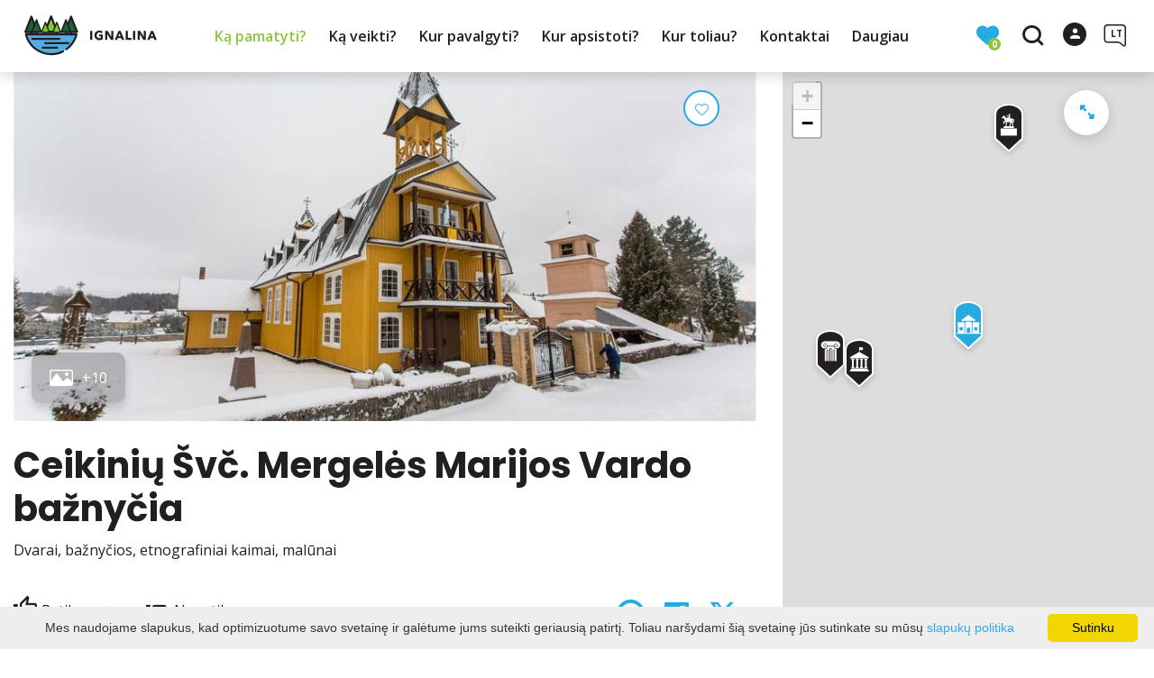

--- FILE ---
content_type: text/html; charset=UTF-8
request_url: https://www.ignalina.info/lankytinos-vietos/ceikiniu-svc-mergeles-marijos-vardo-baznycia/
body_size: 35977
content:
<!DOCTYPE HTML >
<html lang="lt">
<head>
    <meta http-equiv="content-type" content="text/html; charset=UTF-8"/>
    <meta name="viewport" content="width=device-width, initial-scale=1.0, user-scalable=0"/>
    <title>Ceikinių Švč. Mergelės Marijos Vardo bažnyčia</title>
    <meta property="og:title" content="Ceikinių Švč. Mergelės Marijos Vardo bažnyčia"/>
            <meta property="og:description" content="Yra Ceikinių miestelyje, 12 km į pietryčius nuo Ignalinos. 1773 m. bajoras Mikalojus Šmigelskis Ceikiniuose pastatė medinę bažnyčią ir..."/>
        <meta name="description" content="Yra Ceikinių miestelyje, 12 km į pietryčius nuo Ignalinos. 1773 m. bajoras Mikalojus Šmigelskis Ceikiniuose pastatė medinę bažnyčią ir..." />            <meta property="fb:app_id" content=""/>
        <meta property="og:type" content="article"/>
        <meta property="og:description" content="Yra Ceikinių miestelyje, 12 km į pietryčius nuo Ignalinos. 1773 m. bajoras Mikalojus Šmigelskis Ceikiniuose pastatė medinę bažnyčią ir..."/>
        <meta property="og:url" content="https://www.ignalina.info/lankytinos-vietos/ceikiniu-svc-mergeles-marijos-vardo-baznycia/"/>
                <meta property="og:image" content="https://www.ignalina.info/data/tourism_objects/social/1-40.jpg"/>
        <meta property="og:image:width" content="660"/>
        <meta property="og:image:height" content="440"/>
    
            <link rel="shortcut icon" type="image/png"
              href="https://www.ignalina.info/data/settings/favicon/zalias_i_standartinis__1_1_.png"/>
        <link rel="stylesheet" href="https://stackpath.bootstrapcdn.com/bootstrap/4.1.3/css/bootstrap.min.css"
          integrity="sha384-MCw98/SFnGE8fJT3GXwEOngsV7Zt27NXFoaoApmYm81iuXoPkFOJwJ8ERdknLPMO"
          crossorigin="anonymous">
            <link rel="stylesheet"
              href="https://www.ignalina.info/templates/bebras/ignalina/css/style.css?v=1769172781">
    
    
        
        <script>
        var cookie_text = 'Mes naudojame slapukus, kad optimizuotume savo svetainę ir galėtume jums suteikti geriausią patirtį. Toliau naršydami šią svetainę jūs sutinkate su mūsų';
        var cookie_link_text = 'slapukų politika';
        var cookie_link = 'https://www.ignalina.info/info/slapuku-politika/';
        var cookie_close_text = 'Sutinku';
    </script>
    <script type="text/javascript" id="cookieinfo"
            src="https://www.ignalina.info/templates/js/cookieinfo.js?v=1769172781">
    </script>

    <link rel="canonical" href="https://www.ignalina.info/lankytinos-vietos/ceikiniu-svc-mergeles-marijos-vardo-baznycia/"/>
    <link rel="alternate" href="https://www.ignalina.info/lankytinos-vietos/ceikiniu-svc-mergeles-marijos-vardo-baznycia/" hreflang="lt-lt"/>
    <link rel="alternate" href="https://www.ignalina.info/en/sightseeing-places/blessed-virgin-mary-s-name-church-in-ceikiniai/" hreflang="en-gb"/>
    <link rel="alternate" href="https://www.ignalina.info/ru/dostoprimechatelynosti/potolochne-kapell-tserkovy-dev-marii/" hreflang="ru-ru"/>
    <link rel="alternate" href="https://www.ignalina.info/de/sehenswurdigkeiten/kirche-der-jungfrau-maria-in-ceikiniai/" hreflang="de-de"/>

    <script type="application/ld+json">
	    {
    "@context": "http://schema.org",
    "@type": "TouristAttraction",
    "name": "Ceikinių Švč. Mergelės Marijos Vardo bažnyčia",
    "image": [
        "https://www.ignalina.info/data/tourism_objects/large/1-40.jpg",
        "https://www.ignalina.info/data/tourism_objects/large/img_20200430_170239.jpg",
        "https://www.ignalina.info/data/tourism_objects/large/img_20200430_170041.jpg",
        "https://www.ignalina.info/data/tourism_objects/large/ceikiniu_baznycia__1_.jpg",
        "https://www.ignalina.info/data/tourism_objects/large/img_20200430_172046.jpg",
        "https://www.ignalina.info/data/tourism_objects/large/img_20200430_171220.jpg",
        "https://www.ignalina.info/data/tourism_objects/large/img_20200430_170207.jpg",
        "https://www.ignalina.info/data/tourism_objects/large/img_20200430_171239.jpg",
        "https://www.ignalina.info/data/tourism_objects/large/ceikiniu_baznycia2__8_.jpg",
        "https://www.ignalina.info/data/tourism_objects/large/ceikiniu_baznycia2__11_.jpg",
        "https://www.ignalina.info/data/tourism_objects/large/800px_ceikiniai_church.jpg"
    ],
    "geo": {
        "@type": "GeoCoordinates",
        "latitude": "55.254615",
        "longitude": "26.264893"
    },
    "address": {
        "@type": "PostalAddress",
        "name": "Bažnyčios g. 19, Ceikinių k., Ignalinos r."
    }
}
    </script>

<script type="application/ld+json">{"@context":"http://schema.org","@type":"BreadcrumbList","itemListElement":[{"@type":"ListItem","position":1,"name":"K\u0105 pamatyti?","item":"https://www.ignalina.info/lankytinos-vietos/"}]}</script>
    
    <script type="text/javascript" src="https://www.ignalina.info/templates/bebras/js/jquery-2.1.3.min.js"></script>
<script type="text/javascript" src="https://www.ignalina.info/templates/bebras/js/jquery.mmenu.all.js" ></script>
<script src="https://www.ignalina.info/templates/js/jquery/jquery.sumoselect.min.js"></script>
<script type="text/javascript" src="https://www.ignalina.info/templates/bebras/js/lazysizes.min.js"></script>
<script type="text/javascript" src="https://www.ignalina.info/templates/bebras/js/bootstrap.min.js"></script>
<script type="text/javascript" src="https://www.ignalina.info/templates/bebras/js/jquery.sticky-kit.min.js"></script>
<script type="text/javascript" src="https://www.ignalina.info/templates/bebras/js/swiper/swiper-bundle.min.js" ></script>
<script type="text/javascript" src="https://www.ignalina.info/templates/bebras/js/jquery.magnific-popup.min.js"></script>
<script type="text/javascript" src="https://www.ignalina.info/templates/bebras/js/collapse.js"></script>
<script src="https://www.ignalina.info/templates/js/request.js"></script>
<script type="text/javascript" src="https://www.ignalina.info/templates/js/loading.js"></script>
<script src="https://www.ignalina.info/templates/bebras/js/user.js?v=1.1"></script>
<script src="https://www.ignalina.info/templates/js/jquery/jquery-ui.min.js"></script>
<script type="text/javascript" src="https://www.ignalina.info/templates/bebras/js/perfect-scrollbar.min.js"></script>


    <script type="text/javascript" src="https://www.ignalina.info/templates/bebras/js/nouislider.min.js"></script>
        <script type="text/javascript" src="https://www.ignalina.info/templates/bebras/js/popper.min.js"></script>
    <script type="text/javascript" src="https://cdnjs.cloudflare.com/ajax/libs/ekko-lightbox/5.3.0/ekko-lightbox.min.js"></script>
    <script type="text/javascript" src="https://www.ignalina.info/templates/bebras/js/jquery.justifiedGallery.min.js"></script>
    <script type="text/javascript" src="https://www.ignalina.info/templates/bebras/js/jquery.scrollLock.js"></script>
    <script src="https://www.ignalina.info/templates/js/likedislike.js"></script>
    <script src="https://www.ignalina.info/templates/js/List/List.js?v=1769172781"></script>
    <script src="https://www.ignalina.info/templates/js/fullscreen.js"></script>
    <script src="https://www.ignalina.info/templates/js/multiple_trips.js"></script>
    <script src="https://www.ignalina.info/templates/fancybox-3.5.7/jquery.fancybox.min.js"></script>
    <script src="https://www.ignalina.info/templates/swipebox/js/jquery.swipebox.js"></script>


<link href="https://www.ignalina.info/templates/js/video-js/video-js.min.css" rel="stylesheet">
<script src="https://www.ignalina.info/templates/js/video-js/video.min.js"></script>

        <link rel="stylesheet" href="https://www.ignalina.info/templates/css/leaflet.css" crossorigin=""/>
<link rel="stylesheet" href="https://www.ignalina.info/templates/css/leaflet-custom-style.css?v=1769172781" crossorigin=""/>
<script src="https://www.ignalina.info/templates/js/leaflet.js" crossorigin=""></script>

<link rel="stylesheet" href="https://www.ignalina.info/templates/css/MarkerCluster.css" />

<link rel="stylesheet" href="https://www.ignalina.info/templates/css/MarkerCluster.Default.css" />

<!--[if lte IE 8]><link rel="stylesheet" href="https://leaflet.github.io/Leaflet.markercluster/dist/MarkerCluster.Default.ie.css" /><![endif]-->
<script src="https://www.ignalina.info/templates/js/leaflet.markercluster-src.js"></script>


<script type="text/javascript">
    base_url = 'https://www.ignalina.info/';
    window.lid = '1';
    window.base_url = 'https://www.ignalina.info/';
    window.base_url_lang = 'https://www.ignalina.info/';
    window.base_url_root = 'https://www.ignalina.info/';
</script>
<script type="text/javascript" src="https://www.ignalina.info/templates/js/leafletMap.js?v=1769172781"></script>
<link rel="stylesheet" href="https://www.ignalina.info/templates/css/leafletMap.css?v=1769172781" />



</head>
<body class="initial-load">

<!--Start of Tawk.to Script-->
<script type="text/javascript">
var Tawk_API=Tawk_API||{}, Tawk_LoadStart=new Date();
(function(){
var s1=document.createElement("script"),s0=document.getElementsByTagName("script")[0];
s1.async=true;
s1.src='https://embed.tawk.to/5b619c4ddf040c3e9e0c2b80/default';
s1.charset='UTF-8';
s1.setAttribute('crossorigin','*');
s0.parentNode.insertBefore(s1,s0);
})();
</script>
<!--End of Tawk.to Script-->



<style>
.tourism-ads {
display: none;
}

body .add-favorite {
    display: block !important;
}

.list-all #map-listings .object-cont a.list-all-card:hover {
   color: #fff;
}

a:not([href]):not([tabindex]) {
  color: #fff;
}

a:not([href]):not([tabindex]):hover {
  color: #fff;
}

.ready-cont > div .ready-one .ready-photo {
  border-radius: 5% !important;
}

.footer-bottom .footer-bottom-right-block {
  padding-right: 50px;
}

</style>
<header class="header">
    <div class="container">
        <a class="top-nav-mobile-toggle" href="#mobile-menu"><span class="bebras-icon-Menu"></span><span class="sr-only">Ignalinos rajono turizmo informacijos centras</span></a>
        <div class="logo clearfix">
            <a class="navbar-link" href="https://www.ignalina.info/">
                <img src="https://www.ignalina.info/data/settings/logo/ignalinos_turizmo_logo_vector_1_.png"
                     alt="Ignalinos rajono turizmo informacijos centras">
            </a>
        </div>
            <div class="mobile-menu" id="mobile-menu">
        <ul class="left-menu">
                                                <li>
                                                                                                            <span class="selected ">Ką pamatyti?</span>
                                                                                <ul>
                    <li>
                                    <a href="https://www.ignalina.info/lankytinos-vietos/"  class="">
                        Ką pamatyti?
                    </a>
                            </li>
        
                                <li>

                                    <a href="https://www.ignalina.info/lankytinos-vietos/?filterForm[category][116]=116"                                        >
                        10 populiariausių objektų
                    </a>
                                
            </li>
                                            <li>

                                    <a href="https://www.ignalina.info/lankytinos-vietos/?filterForm[category][126]=126"                                        >
                        Su vaikais
                    </a>
                                
            </li>
                                            <li>

                                    <a href="https://www.ignalina.info/lankytinos-vietos/?filterForm[category][119]=119"                                        >
                        Skulptūros
                    </a>
                                
            </li>
                                            <li>

                                    <a href="https://www.ignalina.info/lankytinos-vietos/?filterForm[category][3]=3"                                        >
                        Muziejai ir ekspozicijos
                    </a>
                                
            </li>
                                            <li>

                                    <a href="https://www.ignalina.info/lankytinos-vietos/?filterForm[category][108]=108"                                        >
                        Gamta, apžvalgos aikštelės, pažintiniai takai, piliakalniai
                    </a>
                                
            </li>
                                            <li>

                                    <a href="https://www.ignalina.info/lankytinos-vietos/?filterForm[category][112]=112"                                        >
                        Dvarai, bažnyčios, etnografiniai kaimai, malūnai
                    </a>
                                
            </li>
                                            <li>

                                    <a href="https://www.ignalina.info/lankytinos-vietos/?filterForm[category][114]=114"                                        >
                        Atminties vietos
                    </a>
                                
            </li>
                                            <li>

                                    <a href="https://www.ignalina.info/lankytinos-vietos/?filterForm[category][117]=117"                                        >
                        Kiti objektai
                    </a>
                                
            </li>
                        </ul>
                    </li>
                                                                <li>
                                                                                                            <span class=" ">Ką veikti?</span>
                                                                                <ul>
                    <li>
                                    <a href="https://www.ignalina.info/ka-veikti/"  class="">
                        Ką veikti?
                    </a>
                            </li>
        
                                <li>

                                    <a href="https://www.ignalina.info/bendras-zemelapis/"                                        >
                        Žemėlapis
                    </a>
                                
            </li>
                                            <li>

                                    <a href="https://www.ignalina.info/marsrutai/"                                        >
                        Maršrutai
                    </a>
                                
            </li>
                                            <li>

                                    <a href="https://www.ignalina.info/pramogos-ka-veikti/"                                        >
                        Aktyvus laisvalaikis
                    </a>
                                
            </li>
                                            <li>

                                    <a href="https://www.ignalina.info/edukacijos/"                                        >
                        Edukacijos
                    </a>
                                
            </li>
                                            <li>

                                    <a href="https://www.ignalina.info/renginiai/"                                        >
                        Renginiai
                    </a>
                                
            </li>
                        </ul>
                    </li>
                                                                <li>
                                                                                                            <span class=" ">Kur pavalgyti?</span>
                                                                                <ul>
                    <li>
                                    <a href="https://www.ignalina.info/maistas/"  class="">
                        Kur pavalgyti?
                    </a>
                            </li>
        
                                <li>

                                    <a href="https://www.ignalina.info/maistas/?filterForm[category][118]=118"                                        >
                        Užkandinė
                    </a>
                                
            </li>
                                            <li>

                                    <a href="https://www.ignalina.info/maistas/?filterForm[category][32]=32"                                        >
                        Restoranas
                    </a>
                                
            </li>
                                            <li>

                                    <a href="https://www.ignalina.info/maistas/?filterForm[category][33]=33"                                        >
                        Kavinė
                    </a>
                                
            </li>
                                            <li>

                                    <a href="https://www.ignalina.info/maistas/?filterForm[category][56]=56"                                        >
                        Baras
                    </a>
                                
            </li>
                                            <li>

                                    <a href="https://www.ignalina.info/maistas/?filterForm[category][71]=71"                                        >
                        Kepyklėlė
                    </a>
                                
            </li>
                        </ul>
                    </li>
                                                                <li>
                                                                                                            <span class=" ">Kur apsistoti?</span>
                                                                                <ul>
                    <li>
                                    <a href="https://www.ignalina.info/apgyvendinimas/"  class="">
                        Kur apsistoti?
                    </a>
                            </li>
        
                                <li>

                                    <a href="https://www.ignalina.info/apgyvendinimas/?filterForm[category][121]=121"                                        >
                        Apartamentai
                    </a>
                                
            </li>
                                            <li>

                                    <a href="https://www.ignalina.info/apgyvendinimas/?filterForm[category][4]=4"                                        >
                        Kaimo turizmo sodybos
                    </a>
                                
            </li>
                                            <li>

                                    <a href="https://www.ignalina.info/apgyvendinimas/?filterForm[category][12]=12"                                        >
                        Viešbučiai, poilsio ir svečių namai
                    </a>
                                
            </li>
                                            <li>

                                    <a href="https://www.ignalina.info/apgyvendinimas/?filterForm[category][18]=18"                                        >
                        Stovyklavietės ir kempingai
                    </a>
                                
            </li>
                        </ul>
                    </li>
                                                                <li>
                                                                                                            <a href="https://www.ignalina.info/info/kur-toliau/"  class="" >
                                    Kur toliau?
                                </a>
                                                                                                </li>
                                                                <li>
                                                                                                            <a href="https://www.ignalina.info/info/kontaktai-4/"  class="" >
                                    Kontaktai
                                </a>
                                                                                                </li>
                                                                <li>
                                                                                                            <span class=" ">Daugiau</span>
                                                                                <ul>
                    <li>
                                                                                                                        <a href="https://www.ignalina.info/info/naudinga-informacija-1/" class="">
                                    Daugiau
                                </a>
                                                                                </li>
        
                                <li>

                                    <span class=" ">Naudinga informacija</span>
                                    <ul>
                    <li>
                <a href="https://www.ignalina.info/info/naudinga-informacija-1/"  class="158 247 ">
                    Naudinga informacija
                </a>
            </li>
        
                                <li>

                                    <a href="https://www.ignalina.info/info/gidai/"                                        >
                        Gidai. Saugomų teritorijų lankytojo bilietas
                    </a>
                                
            </li>
                                            <li>

                                    <a href="https://www.ignalina.info/info/zemelapiai-ir-leidiniai/"                                        >
                        Žemėlapiai ir leidiniai
                    </a>
                                
            </li>
                                            <li>

                                    <a href="https://www.ignalina.info/info/transportas-ir-susisiekimas/"                                        >
                        Transportas ir susisiekimas
                    </a>
                                
            </li>
                                            <li>

                                    <a href="https://www.ignalina.info/info/suvenyrai/"                                        >
                        Suvenyrai ir vietos produkcija
                    </a>
                                
            </li>
                                            <li>

                                    <a href="https://www.ignalina.info/info/konferenciju-sales/"                                        >
                        Konferencijų salės
                    </a>
                                
            </li>
                        </ul>

            </li>
                                            <li>

                                    <span class=" ">Ignalinos rajono turizmo informacijos centras</span>
                                    <ul>
                    <li>
                <a href="https://www.ignalina.info/info/kontaktai-1/"  class="158 178 ">
                    Ignalinos rajono turizmo informacijos centras
                </a>
            </li>
        
                                <li>

                                    <a href="https://www.ignalina.info/naujienos/"                                        >
                        Naujienos
                    </a>
                                
            </li>
                                            <li>

                                    <a href="https://www.ignalina.info/info/apie-mus-1/"                                        >
                        Apie mus
                    </a>
                                
            </li>
                                            <li>

                                    <a href="https://www.ignalina.info/info/kontaktai-2/"                                        >
                        Struktūra ir kontaktinė informacija
                    </a>
                                
            </li>
                                            <li>

                                    <a href="https://www.ignalina.info/info/konkursai-ir-atrankos/"                                        >
                        Konkursai ir atrankos
                    </a>
                                
            </li>
                                            <li>

                                    <a href="https://www.ignalina.info/info/teisine-informacija/"                                        >
                        Teisinė informacija
                    </a>
                                
            </li>
                                            <li>

                                    <a href="https://www.ignalina.info/info/veiklos-sritys/"                                        >
                        Veiklos sritys
                    </a>
                                
            </li>
                                            <li>

                                    <a href="https://www.ignalina.info/info/praneseju-apsauga/"                                        >
                        Pranešėjų apsauga
                    </a>
                                
            </li>
                                            <li>

                                    <a href="https://www.ignalina.info/info/korupcijos-prevencija/"                                        >
                        Korupcijos prevencija
                    </a>
                                
            </li>
                                            <li>

                                    <a href="https://www.ignalina.info/info/veiklos-dokumentai/"                                        >
                        Administracinė informacija
                    </a>
                                
            </li>
                                            <li>

                                    <a href="https://www.ignalina.info/info/paslaugos/"                                        >
                        Paslaugos
                    </a>
                                
            </li>
                                            <li>

                                    <a href="https://www.ignalina.info/info/asmens-duomenu-apsauga/"                                        >
                        Asmens duomenų apsauga
                    </a>
                                
            </li>
                                            <li>

                                    <a href="https://www.ignalina.info/info/nuorodos/"                                        >
                        Nuorodos
                    </a>
                                
            </li>
                                            <li>

                                    <a href="https://www.ignalina.info/info/dazniausiai-uzduodami-klausimai/"                                        >
                        Dažniausiai užduodami klausimai
                    </a>
                                
            </li>
                                            <li>

                                    <a href="https://www.ignalina.info/info/konsultavimasi-su-visuomene/"                                        >
                        Konsultavimasis su visuomene
                    </a>
                                
            </li>
                        </ul>

            </li>
                                            <li>

                                    <span class=" ">Ignalinos rajono turizmo informacijos centro filialas Ignalinos sporto ir pramogų centras</span>
                                    <ul>
                    <li>
                <a href="https://www.ignalina.info/info/sporto-ir-pramogu-centras/"  class="158 244 ">
                    Ignalinos rajono turizmo informacijos centro filialas Ignalinos sporto ir pramogų centras
                </a>
            </li>
        
                                <li>

                                    <a href="https://www.ignalina.info/pramogos-ka-veikti/baseinas-ir-pirciu-kompleksas/"                                        target="_blank">
                        Baseinas ir pirčių kompleksas
                    </a>
                                
            </li>
                                            <li>

                                    <a href="https://www.ignalina.info/apgyvendinimas/ignalinos-sporto-ir-pramogu-centras/"                                        target="_blank">
                        Poilsio namai
                    </a>
                                
            </li>
                                            <li>

                                    <a href="https://www.ignalina.info/pramogos-ka-veikti/treniruokliu-sale/"                                        target="_blank">
                        Treniruoklių salė
                    </a>
                                
            </li>
                                            <li>

                                    <a href="https://www.ignalina.info/pramogos-ka-veikti/sporto-sale/"                                        target="_blank">
                        Sporto salė
                    </a>
                                
            </li>
                        </ul>

            </li>
                        </ul>
                    </li>
                                    </ul>
        <div class='mobile-language-switch' id="appendable-language-switch">
            <ul>
                                                        <li><a class='selected' href='https://www.ignalina.info/lankytinos-vietos/ceikiniu-svc-mergeles-marijos-vardo-baznycia/'>
                            <div class='language-img'><img src='https://www.ignalina.info/templates/bebras/img/blank.gif'
                                                           class='flag flag-lt' alt="flag-icon Lietuvių"></div>
                            Lietuvių</a></li>
                                                        <li><a class='' href='https://www.ignalina.info/en/sightseeing-places/blessed-virgin-mary-s-name-church-in-ceikiniai/'>
                            <div class='language-img'><img src='https://www.ignalina.info/templates/bebras/img/blank.gif'
                                                           class='flag flag-en' alt="flag-icon Anglų"></div>
                            Anglų</a></li>
                                                        <li><a class='' href='https://www.ignalina.info/ru/dostoprimechatelynosti/potolochne-kapell-tserkovy-dev-marii/'>
                            <div class='language-img'><img src='https://www.ignalina.info/templates/bebras/img/blank.gif'
                                                           class='flag flag-ru' alt="flag-icon Rusų"></div>
                            Rusų</a></li>
                                                        <li><a class='' href='https://www.ignalina.info/de/sehenswurdigkeiten/kirche-der-jungfrau-maria-in-ceikiniai/'>
                            <div class='language-img'><img src='https://www.ignalina.info/templates/bebras/img/blank.gif'
                                                           class='flag flag-de' alt="flag-icon Vokiečių"></div>
                            Vokiečių</a></li>
                            </ul>
        </div>
        <div class='mobile-account-block' id="menu-account-block">
    <ul class='mm-listview'>
        <li class='account-name'>
            <a class='selected'>
                <span>
                                            <span class="bebras-icon-avatar"></span>
                                    </span>
                 
            </a>
        </li>
        <li><a href='https://www.ignalina.info/profilio-redagavimas/'><span></span>Nustatymai</a></li>
                <li>
            <a href="javascript:;" onclick ="return logout();"><span></span>Atsijungti</a>
        </li>
    </ul>
</div>
        <div class="close-mm"><span class="bebras-icon-close"></span></div>
    </div>
    <div class="menu-con">
        <nav id="my-menu" class="main-menu clearfix" >
            <ul class="left-menu">
                                                                                    <li tabindex="0" class="selected                                                             sub-menu-parent                                                         "
                        >
                                                            <a tabindex="-1" href="https://www.ignalina.info/lankytinos-vietos/" >
                                    Ką pamatyti?
                                </a>
                                                        <div class=" scroll" >
    <div class="sub-menu-list tourism_category">
                        <div class="nav-column">
                <a href="https://www.ignalina.info/lankytinos-vietos/?filterForm[category][116]=116">
                                        <div class="sub-menu-img">
                        <div></div>
                        <img data-sizes="auto" class="image lazyload"
                            src="[data-uri]"
                            data-src="https://www.ignalina.info/templates/images/no_photo/660x440.jpg"
                            data-srcset="
                                                            https://www.ignalina.info/data/tourism/categories/list/img_0311.jpg 289w,
                                                                                        https://www.ignalina.info/data/tourism/categories/mobile/img_0311.jpg  600w
                            "
                            alt="10 populiariausių objektų"
                        >
                    </div>
                                        <div class="turism-title-box">
                        <div class="sub-menu-title">10 populiariausių objektų</div>
                        <div class="suggestions">Objektų: 10</div>
                    </div>
                </a>
            </div>
                                <div class="nav-column">
                <a href="https://www.ignalina.info/lankytinos-vietos/?filterForm[category][126]=126">
                                        <div class="sub-menu-img">
                        <div></div>
                        <img data-sizes="auto" class="image lazyload"
                            src="[data-uri]"
                            data-src="https://www.ignalina.info/templates/images/no_photo/660x440.jpg"
                            data-srcset="
                                                            https://www.ignalina.info/data/tourism/categories/list/img_0260.jpg 289w,
                                                                                        https://www.ignalina.info/data/tourism/categories/mobile/img_0260.jpg  600w
                            "
                            alt="Su vaikais"
                        >
                    </div>
                                        <div class="turism-title-box">
                        <div class="sub-menu-title">Su vaikais</div>
                        <div class="suggestions">Objektų: 22</div>
                    </div>
                </a>
            </div>
                                <div class="nav-column">
                <a href="https://www.ignalina.info/lankytinos-vietos/?filterForm[category][119]=119">
                                        <div class="sub-menu-img">
                        <div></div>
                        <img data-sizes="auto" class="image lazyload"
                            src="[data-uri]"
                            data-src="https://www.ignalina.info/templates/images/no_photo/660x440.jpg"
                            data-srcset="
                                                            https://www.ignalina.info/data/tourism/categories/list/paluses_eziukai_1_.jpg 289w,
                                                                                        https://www.ignalina.info/data/tourism/categories/mobile/paluses_eziukai_1_.jpg  600w
                            "
                            alt="Skulptūros"
                        >
                    </div>
                                        <div class="turism-title-box">
                        <div class="sub-menu-title">Skulptūros</div>
                        <div class="suggestions">Objektų: 33</div>
                    </div>
                </a>
            </div>
                                <div class="nav-column">
                <a href="https://www.ignalina.info/lankytinos-vietos/?filterForm[category][3]=3">
                                        <div class="sub-menu-img">
                        <div></div>
                        <img data-sizes="auto" class="image lazyload"
                            src="[data-uri]"
                            data-src="https://www.ignalina.info/templates/images/no_photo/660x440.jpg"
                            data-srcset="
                                                            https://www.ignalina.info/data/tourism/categories/list/img_0270_2_.jpg 289w,
                                                                                        https://www.ignalina.info/data/tourism/categories/mobile/img_0270_2_.jpg  600w
                            "
                            alt="Muziejai ir ekspozicijos"
                        >
                    </div>
                                        <div class="turism-title-box">
                        <div class="sub-menu-title">Muziejai ir ekspozicijos</div>
                        <div class="suggestions">Objektų: 12</div>
                    </div>
                </a>
            </div>
                                <div class="nav-column">
                <a href="https://www.ignalina.info/lankytinos-vietos/?filterForm[category][108]=108">
                                        <div class="sub-menu-img">
                        <div></div>
                        <img data-sizes="auto" class="image lazyload"
                            src="[data-uri]"
                            data-src="https://www.ignalina.info/templates/images/no_photo/660x440.jpg"
                            data-srcset="
                                                            https://www.ignalina.info/data/tourism/categories/list/img_0117_1_.jpg 289w,
                                                                                        https://www.ignalina.info/data/tourism/categories/mobile/img_0117_1_.jpg  600w
                            "
                            alt="Gamta, apžvalgos aikštelės, pažintiniai takai, piliakalniai"
                        >
                    </div>
                                        <div class="turism-title-box">
                        <div class="sub-menu-title">Gamta, apžvalgos aikštelės, pažintiniai takai, piliakalniai</div>
                        <div class="suggestions">Objektų: 52</div>
                    </div>
                </a>
            </div>
                                <div class="nav-column">
                <a href="https://www.ignalina.info/lankytinos-vietos/?filterForm[category][112]=112">
                                        <div class="sub-menu-img">
                        <div></div>
                        <img data-sizes="auto" class="image lazyload"
                            src="[data-uri]"
                            data-src="https://www.ignalina.info/templates/images/no_photo/660x440.jpg"
                            data-srcset="
                                                            https://www.ignalina.info/data/tourism/categories/list/img_0313_001_1_.jpg 289w,
                                                                                        https://www.ignalina.info/data/tourism/categories/mobile/img_0313_001_1_.jpg  600w
                            "
                            alt="Dvarai, bažnyčios, etnografiniai kaimai, malūnai"
                        >
                    </div>
                                        <div class="turism-title-box">
                        <div class="sub-menu-title">Dvarai, bažnyčios, etnografiniai kaimai, malūnai</div>
                        <div class="suggestions">Objektų: 39</div>
                    </div>
                </a>
            </div>
                                <div class="nav-column">
                <a href="https://www.ignalina.info/lankytinos-vietos/?filterForm[category][114]=114">
                                        <div class="sub-menu-img">
                        <div></div>
                        <img data-sizes="auto" class="image lazyload"
                            src="[data-uri]"
                            data-src="https://www.ignalina.info/templates/images/no_photo/660x440.jpg"
                            data-srcset="
                                                            https://www.ignalina.info/data/tourism/categories/list/paminklas_partizanams_1_.jpg 289w,
                                                                                        https://www.ignalina.info/data/tourism/categories/mobile/paminklas_partizanams_1_.jpg  600w
                            "
                            alt="Atminties vietos"
                        >
                    </div>
                                        <div class="turism-title-box">
                        <div class="sub-menu-title">Atminties vietos</div>
                        <div class="suggestions">Objektų: 38</div>
                    </div>
                </a>
            </div>
                                <div class="nav-column">
                <a href="https://www.ignalina.info/lankytinos-vietos/?filterForm[category][117]=117">
                                        <div class="sub-menu-img">
                        <div></div>
                        <img data-sizes="auto" class="image lazyload"
                            src="[data-uri]"
                            data-src="https://www.ignalina.info/templates/images/no_photo/660x440.jpg"
                            data-srcset="
                                                            https://www.ignalina.info/data/tourism/categories/list/120014626_255708948983282_6673232230442772698_n.jpg 289w,
                                                                                        https://www.ignalina.info/data/tourism/categories/mobile/120014626_255708948983282_6673232230442772698_n.jpg  600w
                            "
                            alt="Kiti objektai"
                        >
                    </div>
                                        <div class="turism-title-box">
                        <div class="sub-menu-title">Kiti objektai</div>
                        <div class="suggestions">Objektų: 28</div>
                    </div>
                </a>
            </div>
                </div>
</div>

                        </li>
                                                                                                        <li tabindex="0" class="                                                            sub-menu-parent                                                         "
                        >
                                                            <a tabindex="-1" href="https://www.ignalina.info/ka-veikti/" >
                                    Ką veikti?
                                </a>
                                                            <div class="sub-menu-col-5 scroll">
        <div class="sub-menu-list">
                                                <div class="nav-column">
                        <a class="" href="https://www.ignalina.info/bendras-zemelapis/" target="">                                                    <div class="sub-menu-img">
                                <img data-sizes="auto" class="image lazyload"
                                    src="[data-uri]"
                                    data-src="https://www.ignalina.info/templates/images/no_photo/660x440.jpg"
                                    data-srcset="
                                                                            https://www.ignalina.info/data/editable/submenu/Ignalina_stendas.jpg 205w,
                                                                                                                https://www.ignalina.info/data/editable/mobile/Ignalina_stendas.jpg  800w
                                    "
                                     alt="Žemėlapis"
                                >
                            </div>
                                                <div class="sub-menu-title">
                                Žemėlapis
                        </div>
                        </a>                                            </div>
                                                                <div class="nav-column">
                        <a class="" href="https://www.ignalina.info/marsrutai/" target="">                                                    <div class="sub-menu-img">
                                <img data-sizes="auto" class="image lazyload"
                                    src="[data-uri]"
                                    data-src="https://www.ignalina.info/templates/images/no_photo/660x440.jpg"
                                    data-srcset="
                                                                            https://www.ignalina.info/data/editable/submenu/5_1_.jpg 205w,
                                                                                                                https://www.ignalina.info/data/editable/mobile/5_1_.jpg  800w
                                    "
                                     alt="Maršrutai"
                                >
                            </div>
                                                <div class="sub-menu-title">
                                Maršrutai
                        </div>
                        </a>                                            </div>
                                                                <div class="nav-column">
                        <a class="" href="https://www.ignalina.info/pramogos-ka-veikti/" target="">                                                    <div class="sub-menu-img">
                                <img data-sizes="auto" class="image lazyload"
                                    src="[data-uri]"
                                    data-src="https://www.ignalina.info/templates/images/no_photo/660x440.jpg"
                                    data-srcset="
                                                                            https://www.ignalina.info/data/editable/submenu/_DSC1334.jpg 205w,
                                                                                                                https://www.ignalina.info/data/editable/mobile/_DSC1334.jpg  800w
                                    "
                                     alt="Aktyvus laisvalaikis"
                                >
                            </div>
                                                <div class="sub-menu-title">
                                Aktyvus laisvalaikis
                        </div>
                        </a>                                            </div>
                                                                <div class="nav-column">
                        <a class="" href="https://www.ignalina.info/edukacijos/" target="">                                                    <div class="sub-menu-img">
                                <img data-sizes="auto" class="image lazyload"
                                    src="[data-uri]"
                                    data-src="https://www.ignalina.info/templates/images/no_photo/660x440.jpg"
                                    data-srcset="
                                                                            https://www.ignalina.info/data/editable/submenu/Kaip-gyveno-musu-senoliai_1.jpg 205w,
                                                                                                                https://www.ignalina.info/data/editable/mobile/Kaip-gyveno-musu-senoliai_1.jpg  800w
                                    "
                                     alt="Edukacijos"
                                >
                            </div>
                                                <div class="sub-menu-title">
                                Edukacijos
                        </div>
                        </a>                                            </div>
                                                                <div class="nav-column">
                        <a class="" href="https://www.ignalina.info/renginiai/" target="">                                                    <div class="sub-menu-img">
                                <img data-sizes="auto" class="image lazyload"
                                    src="[data-uri]"
                                    data-src="https://www.ignalina.info/templates/images/no_photo/660x440.jpg"
                                    data-srcset="
                                                                            https://www.ignalina.info/data/editable/submenu/dscn0158d_38088.jpg 205w,
                                                                                                                https://www.ignalina.info/data/editable/mobile/dscn0158d_38088.jpg  800w
                                    "
                                     alt="Renginiai"
                                >
                            </div>
                                                <div class="sub-menu-title">
                                Renginiai
                        </div>
                        </a>                                            </div>
                                    </div>
    </div>

                        </li>
                                                                                                        <li tabindex="0" class="                                                            sub-menu-parent                                                         "
                        >
                                                            <a tabindex="-1" href="https://www.ignalina.info/maistas/" >
                                    Kur pavalgyti?
                                </a>
                                                        <div class=" scroll" >
    <div class="sub-menu-list tourism_category">
                        <div class="nav-column">
                <a href="https://www.ignalina.info/maistas/?filterForm[category][118]=118">
                                        <div class="sub-menu-img">
                        <div></div>
                        <img data-sizes="auto" class="image lazyload"
                            src="[data-uri]"
                            data-src="https://www.ignalina.info/templates/images/no_photo/660x440.jpg"
                            data-srcset="
                                                            https://www.ignalina.info/data/tourism/categories/list/maitinimo_ist_006_1_.jpg 289w,
                                                                                        https://www.ignalina.info/data/tourism/categories/mobile/maitinimo_ist_006_1_.jpg  600w
                            "
                            alt="Užkandinė"
                        >
                    </div>
                                        <div class="turism-title-box">
                        <div class="sub-menu-title">Užkandinė</div>
                        <div class="suggestions">Objektų: 6</div>
                    </div>
                </a>
            </div>
                                <div class="nav-column">
                <a href="https://www.ignalina.info/maistas/?filterForm[category][32]=32">
                                        <div class="sub-menu-img">
                        <div></div>
                        <img data-sizes="auto" class="image lazyload"
                            src="[data-uri]"
                            data-src="https://www.ignalina.info/templates/images/no_photo/660x440.jpg"
                            data-srcset="
                                                            https://www.ignalina.info/data/tourism/categories/list/viesbutis_zuvedra_1_.jpg 289w,
                                                                                        https://www.ignalina.info/data/tourism/categories/mobile/viesbutis_zuvedra_1_.jpg  600w
                            "
                            alt="Restoranas"
                        >
                    </div>
                                        <div class="turism-title-box">
                        <div class="sub-menu-title">Restoranas</div>
                        <div class="suggestions">Objektų: 3</div>
                    </div>
                </a>
            </div>
                                <div class="nav-column">
                <a href="https://www.ignalina.info/maistas/?filterForm[category][33]=33">
                                        <div class="sub-menu-img">
                        <div></div>
                        <img data-sizes="auto" class="image lazyload"
                            src="[data-uri]"
                            data-src="https://www.ignalina.info/templates/images/no_photo/660x440.jpg"
                            data-srcset="
                                                            https://www.ignalina.info/data/tourism/categories/list/lv_2018_07_22_039_1_.jpg 289w,
                                                                                        https://www.ignalina.info/data/tourism/categories/mobile/lv_2018_07_22_039_1_.jpg  600w
                            "
                            alt="Kavinė"
                        >
                    </div>
                                        <div class="turism-title-box">
                        <div class="sub-menu-title">Kavinė</div>
                        <div class="suggestions">Objektų: 11</div>
                    </div>
                </a>
            </div>
                                <div class="nav-column">
                <a href="https://www.ignalina.info/maistas/?filterForm[category][56]=56">
                                        <div class="sub-menu-img">
                        <div></div>
                        <img data-sizes="auto" class="image lazyload"
                            src="[data-uri]"
                            data-src="https://www.ignalina.info/templates/images/no_photo/660x440.jpg"
                            data-srcset="
                                                            https://www.ignalina.info/data/tourism/categories/list/62149151_342093366728204_2206188381988192256_o.jpg 289w,
                                                                                        https://www.ignalina.info/data/tourism/categories/mobile/62149151_342093366728204_2206188381988192256_o.jpg  600w
                            "
                            alt="Baras"
                        >
                    </div>
                                        <div class="turism-title-box">
                        <div class="sub-menu-title">Baras</div>
                        <div class="suggestions">Objektų: 2</div>
                    </div>
                </a>
            </div>
                                <div class="nav-column">
                <a href="https://www.ignalina.info/maistas/?filterForm[category][71]=71">
                                        <div class="sub-menu-img">
                        <div></div>
                        <img data-sizes="auto" class="image lazyload"
                            src="[data-uri]"
                            data-src="https://www.ignalina.info/templates/images/no_photo/660x440.jpg"
                            data-srcset="
                                                            https://www.ignalina.info/data/tourism/categories/list/pexels-eric-mufasa-578798-1397292.jpg 289w,
                                                                                        https://www.ignalina.info/data/tourism/categories/mobile/pexels-eric-mufasa-578798-1397292.jpg  600w
                            "
                            alt="Kepyklėlė"
                        >
                    </div>
                                        <div class="turism-title-box">
                        <div class="sub-menu-title">Kepyklėlė</div>
                        <div class="suggestions">Objektų: 1</div>
                    </div>
                </a>
            </div>
                </div>
</div>

                        </li>
                                                                                                        <li tabindex="0" class="                                                            sub-menu-parent                                                         "
                        >
                                                            <a tabindex="-1" href="https://www.ignalina.info/apgyvendinimas/" >
                                    Kur apsistoti?
                                </a>
                                                        <div class="sub-menu-col-cat-4 scroll" >
    <div class="sub-menu-list tourism_category">
                        <div class="nav-column">
                <a href="https://www.ignalina.info/apgyvendinimas/?filterForm[category][121]=121">
                                        <div class="sub-menu-img">
                        <div></div>
                        <img data-sizes="auto" class="image lazyload"
                            src="[data-uri]"
                            data-src="https://www.ignalina.info/templates/images/no_photo/660x440.jpg"
                            data-srcset="
                                                            https://www.ignalina.info/data/tourism/categories/list/37902375_10212109883318648_3899727663639560192_n_1_.jpg 289w,
                                                                                        https://www.ignalina.info/data/tourism/categories/mobile/37902375_10212109883318648_3899727663639560192_n_1_.jpg  600w
                            "
                            alt="Apartamentai"
                        >
                    </div>
                                        <div class="turism-title-box">
                        <div class="sub-menu-title">Apartamentai</div>
                        <div class="suggestions">Objektų: 3</div>
                    </div>
                </a>
            </div>
                                <div class="nav-column">
                <a href="https://www.ignalina.info/apgyvendinimas/?filterForm[category][4]=4">
                                        <div class="sub-menu-img">
                        <div></div>
                        <img data-sizes="auto" class="image lazyload"
                            src="[data-uri]"
                            data-src="https://www.ignalina.info/templates/images/no_photo/660x440.jpg"
                            data-srcset="
                                                            https://www.ignalina.info/data/tourism/categories/list/145841759_1397024227302201_6400097725881730943_n.jpg 289w,
                                                                                        https://www.ignalina.info/data/tourism/categories/mobile/145841759_1397024227302201_6400097725881730943_n.jpg  600w
                            "
                            alt="Kaimo turizmo sodybos"
                        >
                    </div>
                                        <div class="turism-title-box">
                        <div class="sub-menu-title">Kaimo turizmo sodybos</div>
                        <div class="suggestions">Objektų: 50</div>
                    </div>
                </a>
            </div>
                                <div class="nav-column">
                <a href="https://www.ignalina.info/apgyvendinimas/?filterForm[category][12]=12">
                                        <div class="sub-menu-img">
                        <div></div>
                        <img data-sizes="auto" class="image lazyload"
                            src="[data-uri]"
                            data-src="https://www.ignalina.info/templates/images/no_photo/660x440.jpg"
                            data-srcset="
                                                            https://www.ignalina.info/data/tourism/categories/list/viesbucio_kambarys.jpg 289w,
                                                                                        https://www.ignalina.info/data/tourism/categories/mobile/viesbucio_kambarys.jpg  600w
                            "
                            alt="Viešbučiai, poilsio ir svečių namai"
                        >
                    </div>
                                        <div class="turism-title-box">
                        <div class="sub-menu-title">Viešbučiai, poilsio ir svečių namai</div>
                        <div class="suggestions">Objektų: 7</div>
                    </div>
                </a>
            </div>
                                <div class="nav-column">
                <a href="https://www.ignalina.info/apgyvendinimas/?filterForm[category][18]=18">
                                        <div class="sub-menu-img">
                        <div></div>
                        <img data-sizes="auto" class="image lazyload"
                            src="[data-uri]"
                            data-src="https://www.ignalina.info/templates/images/no_photo/660x440.jpg"
                            data-srcset="
                                                            https://www.ignalina.info/data/tourism/categories/list/linkmenu_poilsiaviete__2__1_.jpg 289w,
                                                                                        https://www.ignalina.info/data/tourism/categories/mobile/linkmenu_poilsiaviete__2__1_.jpg  600w
                            "
                            alt="Stovyklavietės ir kempingai"
                        >
                    </div>
                                        <div class="turism-title-box">
                        <div class="sub-menu-title">Stovyklavietės ir kempingai</div>
                        <div class="suggestions">Objektų: 15</div>
                    </div>
                </a>
            </div>
                </div>
</div>

                        </li>
                                                                                                        <li tabindex="0" class="                                                             submenu-standart                                                         "
                        >
                                                            <a tabindex="-1" href="https://www.ignalina.info/info/kur-toliau/" >
                                    Kur toliau?
                                </a>
                                                        
                        </li>
                                                                                                        <li tabindex="0" class="                                                             submenu-standart                                                         "
                        >
                                                            <a tabindex="-1" href="https://www.ignalina.info/info/kontaktai-4/" >
                                    Kontaktai
                                </a>
                                                        
                        </li>
                                                                                                        <li tabindex="0" class="                                                            sub-menu-parent                                                         "
                        >
                                                                                                                                                                                    <a tabindex="-1" href="https://www.ignalina.info/info/naudinga-informacija-1/">
                                                Daugiau
                                            </a>
                                                                                                                                        <div class="sub-menu-col-3 scroll">
        <div class="sub-menu-list">
                                                <div class="nav-column">
                        <a class="" href="https://www.ignalina.info/info/naudinga-informacija-1/" target="">                                                    <div class="sub-menu-img">
                                <img data-sizes="auto" class="image lazyload"
                                    src="[data-uri]"
                                    data-src="https://www.ignalina.info/templates/images/no_photo/660x440.jpg"
                                    data-srcset="
                                                                            https://www.ignalina.info/data/editable/submenu/g0112295_.jpg 205w,
                                                                                                                https://www.ignalina.info/data/editable/mobile/g0112295_.jpg  800w
                                    "
                                     alt="Naudinga informacija"
                                >
                            </div>
                                                <div class="sub-menu-title">
                                Naudinga informacija
                        </div>
                        </a>                                                    <ul>
                                                                    <li class=""><a href="https://www.ignalina.info/info/gidai/">Gidai. Saugomų teritorijų lankytojo bilietas</a></li>
                                                                    <li class=""><a href="https://www.ignalina.info/info/zemelapiai-ir-leidiniai/">Žemėlapiai ir leidiniai</a></li>
                                                                    <li class=""><a href="https://www.ignalina.info/info/transportas-ir-susisiekimas/">Transportas ir susisiekimas</a></li>
                                                                    <li class=""><a href="https://www.ignalina.info/info/suvenyrai/">Suvenyrai ir vietos produkcija</a></li>
                                                                    <li class=""><a href="https://www.ignalina.info/info/konferenciju-sales/">Konferencijų salės</a></li>
                                                            </ul>
                                            </div>
                                                                <div class="nav-column">
                        <a class="" href="https://www.ignalina.info/info/kontaktai-1/" target="">                                                    <div class="sub-menu-img">
                                <img data-sizes="auto" class="image lazyload"
                                    src="[data-uri]"
                                    data-src="https://www.ignalina.info/templates/images/no_photo/660x440.jpg"
                                    data-srcset="
                                                                            https://www.ignalina.info/data/editable/submenu/451886371_527089269674408_1104511537238043292_n.jpg 205w,
                                                                                                                https://www.ignalina.info/data/editable/mobile/451886371_527089269674408_1104511537238043292_n.jpg  800w
                                    "
                                     alt="Ignalinos rajono turizmo informacijos centras"
                                >
                            </div>
                                                <div class="sub-menu-title">
                                Ignalinos rajono turizmo informacijos centras
                        </div>
                        </a>                                                    <ul>
                                                                    <li class=""><a href="https://www.ignalina.info/naujienos/">Naujienos</a></li>
                                                                    <li class=""><a href="https://www.ignalina.info/info/apie-mus-1/">Apie mus</a></li>
                                                                    <li class=""><a href="https://www.ignalina.info/info/kontaktai-2/">Struktūra ir kontaktinė informacija</a></li>
                                                                    <li class=""><a href="https://www.ignalina.info/info/konkursai-ir-atrankos/">Konkursai ir atrankos</a></li>
                                                                    <li class=""><a href="https://www.ignalina.info/info/teisine-informacija/">Teisinė informacija</a></li>
                                                                    <li class=""><a href="https://www.ignalina.info/info/veiklos-sritys/">Veiklos sritys</a></li>
                                                                    <li class=""><a href="https://www.ignalina.info/info/praneseju-apsauga/">Pranešėjų apsauga</a></li>
                                                                    <li class=""><a href="https://www.ignalina.info/info/korupcijos-prevencija/">Korupcijos prevencija</a></li>
                                                                    <li class=""><a href="https://www.ignalina.info/info/veiklos-dokumentai/">Administracinė informacija</a></li>
                                                                    <li class=""><a href="https://www.ignalina.info/info/paslaugos/">Paslaugos</a></li>
                                                                    <li class=""><a href="https://www.ignalina.info/info/asmens-duomenu-apsauga/">Asmens duomenų apsauga</a></li>
                                                                    <li class=""><a href="https://www.ignalina.info/info/nuorodos/">Nuorodos</a></li>
                                                                    <li class=""><a href="https://www.ignalina.info/info/dazniausiai-uzduodami-klausimai/">Dažniausiai užduodami klausimai</a></li>
                                                                    <li class=""><a href="https://www.ignalina.info/info/konsultavimasi-su-visuomene/">Konsultavimasis su visuomene</a></li>
                                                            </ul>
                                            </div>
                                                                <div class="nav-column">
                        <a class="" href="https://www.ignalina.info/info/sporto-ir-pramogu-centras/" target="">                                                    <div class="sub-menu-img">
                                <img data-sizes="auto" class="image lazyload"
                                    src="[data-uri]"
                                    data-src="https://www.ignalina.info/templates/images/no_photo/660x440.jpg"
                                    data-srcset="
                                                                            https://www.ignalina.info/data/editable/submenu/475239836_936859085293009_3819403421084773383_n.jpg 205w,
                                                                                                                https://www.ignalina.info/data/editable/mobile/475239836_936859085293009_3819403421084773383_n.jpg  800w
                                    "
                                     alt="Ignalinos rajono turizmo informacijos centro filialas Ignalinos sporto ir pramogų centras"
                                >
                            </div>
                                                <div class="sub-menu-title">
                                Ignalinos rajono turizmo informacijos centro filialas Ignalinos sporto ir pramogų centras
                        </div>
                        </a>                                                    <ul>
                                                                    <li class=""><a href="https://www.ignalina.info/pramogos-ka-veikti/baseinas-ir-pirciu-kompleksas/">Baseinas ir pirčių kompleksas</a></li>
                                                                    <li class=""><a href="https://www.ignalina.info/apgyvendinimas/ignalinos-sporto-ir-pramogu-centras/">Poilsio namai</a></li>
                                                                    <li class=""><a href="https://www.ignalina.info/pramogos-ka-veikti/treniruokliu-sale/">Treniruoklių salė</a></li>
                                                                    <li class=""><a href="https://www.ignalina.info/pramogos-ka-veikti/sporto-sale/">Sporto salė</a></li>
                                                            </ul>
                                            </div>
                                    </div>
    </div>

                        </li>
                                                </ul>

            <ul class="right-menu">
                
                                        <li class=" trips-indicator" id="my-trips-widget">
            <a href="https://www.ignalina.info/mano-keliones/" class="my-trips-link bebras-icon-pilna-sirdele">
            <span class="item-count">0</span>
        </a>
    </li>

<script type="text/javascript">
    function reloadMyTripsMenu() {
        request('my-trips-widget', {
            url: "https://www.ignalina.info/?module=tourism&action=my_trips_menu_widget_refresh",
            dataType: 'json',
            success: function (result) {
                console.log(result)
                $('#my-trips-widget').replaceWith(result.html);
            }
        });
    }
    function makeNewTrip() {
        startLoading();
        $.ajax({
            url: 'https://www.ignalina.info/?module=tourism&action=list_trips&e=new',
            dataType: 'json',
            success: function (result)
            {
                window.location.href = result.edit_link;
                stopLoading();
            }
        });
    }
</script>
                                <li class="search-block" id="search-block">
                    <a href="javascript:;" class="bebras-icon-search2" aria-label="Paieška"></a>

<div id="cd-search" class="cd-search search-input" onsubmit="searchSolr()">
    <div class="close-search"></div>
    <form action="https://www.ignalina.info/paieska/" method="get">
        <input id="searchfield" type="search" name="q" autocomplete="off" class="search-place" placeholder="Paieška">
        <label for="searchfield" class="sr-only">Paieška</label>
    </form>
    <div class="row" id="result-cont"></div>
</div>
                </li>
                                
                <li class="account" id="account-block">
    <a href="#login-pop" class="login-pop">
                    <span class="no-login bebras-icon-avatar"><span class="sr-only"> Prisijungti</span></span>
            </a>
            <div id="login-pop" class="white-popup-block mfp-hide">
    <div class="login-block">
        <button title="Close (Esc)" type="button" class="mfp-close">×</button>
        <h3>Prisijungimas / registracija</h3>
        <div class="login-block-container">
            <div class="form-zone login">
                <h3>Esama paskyra</h3>
                <form action="" id="ajaxLogin" method="post" target="_self" _lpchecked="1">
                    <div>
                        <label for="login_name">El. paštas</label>
                        <input id="login_name" class="comment-input" type="text" name="login_form[email]" value=""
                               autocomplete="off">
                    </div>
                    <div class="">
                        <label for="login-pass">Slaptažodis</label>
                        <input id="login-pass" class="comment-input" type="password" name="login_form[password]"
                               autocomplete="off">
                    </div>
                                        <div id="log-errors">

                    </div>
                    <div class="btn-area">
                        <a href="javascript:;" onclick ="$('#ajaxLogin').submit();" class="btn dark">Prisijungti</a>
                        <a id="reminder_" class="btn">Pamiršau</a>
                        <a class="register btn dark show-reg-block" href="javascript:;">Registruotis</a>
                    </div>
                </form>
            </div>
            <div class="members-cont">
                <h3>Prisijungimas su soc. paskyra</h3>
                <div class="social-login-content">
                                            <div id="facebookLoginBtn" onclick="loginFb(true);">
                            <span></span>Prisijungti su Facebook</div>
                                                                                                </div>
            </div>
        </div>
    </div>
    <div class="reg-block">
        <button title="Close (Esc)" type="button" class="mfp-close">×</button>
        <a class="btn back-login"></a>
        <h3>Registracija</h3>
        <div class="members-cont">
            <div class="form-zone">
                <form action="" id="ajaxRegister" method="post" target="_self" _lpchecked="1">
                    <input id="e_input3" name="e" value="save" type="hidden">
                    <div class="reg-input-area">
                        <div>
                            <div class="">
                                <label for="reg-name">Vardas</label>
                                <input id="reg-name" class="comment-input" type="text" name="register_form[first_name]" value=""
                                       autocomplete="off">
                            </div>
                            <div class="">
                                <label for="reg-lastname">Pavardė</label>
                                <input id="reg-lastname" class="comment-input" type="text" name="register_form[last_name]" value=""
                                       autocomplete="off">
                            </div>
                            <div class="">
                                <label for="reg-email">El. paštas</label>
                                <input id="reg-email" class="comment-input" type="text" name="register_form[email]" value=""
                                       autocomplete="off">
                            </div>
                        </div>
                        <div>
                            <div class="">
                                <label for="reg-pass">Slaptažodis</label>
                                <input id="reg-pass" class="comment-input" type="password" name="register_form[password]"
                                       autocomplete="off">
                            </div>
                            <div class="">
                                <label for="reg-pass2">Pakartoti slaptažodį</label>
                                <input id="reg-pass2" class="comment-input" type="password" name="register_form[password2]"
                                       autocomplete="off">
                            </div>
                        </div>
                    </div>
                                                            <div class="privat-rules">
                        Registruodamiesi jūs sutinkate su mūsų <a target="_blank" href="https://www.ignalina.info/info/privatumo-politika/">Privatumo politika</a>
                    </div>
                                        <a href="javascript:;" onclick ="$('#ajaxRegister').submit();" class="register btn">Registruotis</a>
                    <div id="reg-errors">
                    </div>
                </form>
            </div>
        </div>
    </div>
    <div class="form-zone pass-reminder">
        <button title="Close (Esc)" type="button" class="mfp-close">×</button>
        <a class="btn back-login"></a>
        <h3>Slaptažodžio priminimas</h3>
        <form action="" id="ajaxReminder" method="post" target="_self" _lpchecked="1">
            <input id="e_input2" name="e" value="save" type="hidden">

            <div class="">
                <label for="remind_email">El. paštas</label>
                <input id="remind_email" class="comment-input" type="text" name="f[email]" value=""
                       autocomplete="off">
            </div>

            <div class="btn-area">
                <a href="javascript:;" onclick ="$('#ajaxReminder').submit();" id="reminder_" class="btn">Priminti</a>
            </div>
            <div id="remind-errors">
            </div>
        </form>
    </div>
</div>
<script type="text/javascript">

    var reminder_errors = $('#remind-errors');
    $('#ajaxReminder').submit(function ()
    {
        var form = $(this).serialize();

        startLoading();
        reminder_errors.html('');
        $.ajax({
            url: "https://www.ignalina.info/?module=members&action=psw_recovery",
            data: form,
            type: "POST",
            dataType: 'json',
            success: function (result)
            {
                stopLoading();
                if (result.message)
                reminder_errors.append('<div class="space-bracket red"><span>' + result.message + '</span></div>');
            }
        });

        return false;
    });

    var login_errors = $('#log-errors');
    $('#ajaxLogin').submit(function ()
    {
        var form = $(this).serialize();

        startLoading();
        login_errors.html('');
        $.ajax({
            url: "https://www.ignalina.info/?module=members&action=login",
            data: form,
            type: "POST",
            dataType: 'json',
            success: function (result)
            {
                stopLoading();
                if (result.errors)
                {
                    $.each(result.errors, function (i, val)
                    {
                        login_errors.append('<div class="space-bracket red"><span>' + val + '</span></div>');
                    });
                }
                else
                {
                    var magnificPopup = $.magnificPopup.instance;
                    magnificPopup.close();
                    afterLogin();
                }
            }
        });

        return false;
    });

    var register_errors = $('#reg-errors');
    $('#ajaxRegister').submit(function ()
    {
        startLoading();
        var form = $(this).serialize();
        register_errors.html('');
        $.ajax({
            url: "https://www.ignalina.info/?module=members&action=register",
            data: form,
            type: "POST",
            dataType: 'json',
            success: function (result)
            {
                stopLoading();
                if (result.errors)
                {
                    $.each(result.errors, function (i, val)
                    {
                        register_errors.append('<div class="space-bracket red"><span>' + val + '</span></div>');
                        return false;
                    });
                }
                else
                {
                    var success_text = "Registracija sėkminga";
                    var email_text = "El. paštu išsiuntėme aktyvacijos nuorodą";
                    register_errors.append('<div class="space-bracket red"><span>' + success_text + '</span></div>');
                    register_errors.append('<div class="space-bracket red"><span>' + email_text + '</span></div>');
                }
            }
        });

        return false;
    });

    $(function ()
    {
        $('.login-pop').magnificPopup({
            type: 'inline',
            preloader: false,
            focus: '#username',
            modal: true
        });

        $(".show-reg-block").on('click', function() {
            $(".login-block").slideUp();
            $(".reg-block").slideDown();
        });

        $(".back-login").on('click', function() {
            $(".login-block").slideDown();
            $(".reg-block, .form-zone.pass-reminder").slideUp();
        });

        $("#reminder_").on("click", function(){
            $(".login-block").slideUp();
            $(".form-zone.pass-reminder").slideDown();
        });
    });
</script>
    </li>

                <li class="sub-menu-parent language-switch mobile-language-switch d-none">
                                                                                                <a class="kalba">
                                <span>Kalba</span>
                            </a>
                                                                                                                                                                                                                                                                             <ul class="sub-menu">
                        <div>
                            
                                                                                                                                                                                                                                                                                                                                                
                                                                <li class="selected-language">
                                    <a href="//lankytinos-vietos/ceikiniu-svc-mergeles-marijos-vardo-baznycia/">
                                        <span class="mobile"><span><img src="https://www.ignalina.info/templates/bebras/img/blank.gif" class="flag flag-lt" alt="flag-icon Lietuvių"></span> Lietuvių</span>
                                    </a>
                                </li>

                            
                                                                                                                                                                                                                                                                                                                                                
                                                                <li>
                                    <a href="/en/sightseeing-places/blessed-virgin-mary-s-name-church-in-ceikiniai/">
                                        <span class="mobile"><span><img src="https://www.ignalina.info/templates/bebras/img/blank.gif" class="flag flag-en" alt="flag-icon Anglų"></span> Anglų</span>
                                    </a>
                                </li>

                            
                                                                                                                                                                                                                                                                                                                                                
                                                                <li>
                                    <a href="/ru/dostoprimechatelynosti/potolochne-kapell-tserkovy-dev-marii/">
                                        <span class="mobile"><span><img src="https://www.ignalina.info/templates/bebras/img/blank.gif" class="flag flag-ru" alt="flag-icon Rusų"></span> Rusų</span>
                                    </a>
                                </li>

                            
                                                                                                                                                                                                                                                                                                                                                
                                                                <li>
                                    <a href="/de/sehenswurdigkeiten/kirche-der-jungfrau-maria-in-ceikiniai/">
                                        <span class="mobile"><span><img src="https://www.ignalina.info/templates/bebras/img/blank.gif" class="flag flag-de" alt="flag-icon Vokiečių"></span> Vokiečių</span>
                                    </a>
                                </li>

                                                    </div>
                    </ul>
                </li>

                <li class="sub-menu-parent language-switch">
                                                                                                <a href="">
                                <span>LT</span>
                            </a>
                                                                                                                                                                                                                                                        
                    <ul>
                        
                                                                                                                
                                                                                                                                                                                                                                                                                                                                        <li class="active">
                                <a href="//lankytinos-vietos/ceikiniu-svc-mergeles-marijos-vardo-baznycia/">
                                    <div>
                                        <img src="https://www.ignalina.info/templates/bebras/img/blank.gif"
                                             class="flag flag-lt"
                                             alt="flag-icon Lietuvių">
                                    </div>
                                    Lietuvių
                                </a>
                            </li>
                        
                                                                                                                
                                                                                                                                                                                                                                                                                                                                        <li >
                                <a href="/en/sightseeing-places/blessed-virgin-mary-s-name-church-in-ceikiniai/">
                                    <div>
                                        <img src="https://www.ignalina.info/templates/bebras/img/blank.gif"
                                             class="flag flag-en"
                                             alt="flag-icon Anglų">
                                    </div>
                                    Anglų
                                </a>
                            </li>
                        
                                                                                                                
                                                                                                                                                                                                                                                                                                                                        <li >
                                <a href="/ru/dostoprimechatelynosti/potolochne-kapell-tserkovy-dev-marii/">
                                    <div>
                                        <img src="https://www.ignalina.info/templates/bebras/img/blank.gif"
                                             class="flag flag-ru"
                                             alt="flag-icon Rusų">
                                    </div>
                                    Rusų
                                </a>
                            </li>
                        
                                                                                                                
                                                                                                                                                                                                                                                                                                                                        <li >
                                <a href="/de/sehenswurdigkeiten/kirche-der-jungfrau-maria-in-ceikiniai/">
                                    <div>
                                        <img src="https://www.ignalina.info/templates/bebras/img/blank.gif"
                                             class="flag flag-de"
                                             alt="flag-icon Vokiečių">
                                    </div>
                                    Vokiečių
                                </a>
                            </li>
                                            </ul>
                </li>
                            </ul>

            <div class="menu-bg"></div>

            <div class="mob-menu" style="float: right;">
                <div class="mobile-search-block"> <a class="bebras-icon-search2" id="mobile-search-trigger"></a>

<div id="cd-search" class="cd-search search-input" onsubmit="searchSolr()">
    <div class="close-search"></div>
    <form action="https://www.ignalina.info/paieska/" method="get">
        <input id="searchfield-mobile" type="search" name="q" autocomplete="off" class="search-place" placeholder="Paieška">
        <label for="searchfield-mobile" class="sr-only">Paieška</label>
    </form>
    <div class="row" id="result-cont-mobile"></div>
</div>
</div>
                                                                    <div class="trips-indicator trips-indicator-mobile" id="my-trips-widget">
            <a href="https://www.ignalina.info/mano-keliones/" class="my-trips-link bebras-icon-pilna-sirdele">
            <span class="item-count">0</span>
        </a>
    </div>

<script type="text/javascript">
    function reloadMyTripsMenu() {
        request('my-trips-widget', {
            url: "https://www.ignalina.info/?module=tourism&action=my_trips_menu_widget_refresh&mobile=1",
            dataType: 'json',
            success: function (result) {
                console.log(result)
                $('#my-trips-widget').replaceWith(result.html);
            }
        });
    }
    function makeNewTrip() {
        startLoading();
        $.ajax({
            url: 'https://www.ignalina.info/?module=tourism&action=list_trips&e=new',
            dataType: 'json',
            success: function (result)
            {
                window.location.href = result.edit_link;
                stopLoading();
            }
        });
    }
</script>
                            </div>
        </nav>
    </div>
    <script type="text/javascript">
    $(".search-input input").keyup(function(e) {
        if (e.keyCode === 27) {
            $(".search-block > a").removeClass('selected');
            $('.search-block').removeClass('show-search');
        }
    });

    if($( window ).width() >= 1160) {
        searchfield = $('#searchfield');
    } else {
        searchfield = $('#searchfield-mobile');
    }

    let searchTimeout;
    let current;
    $(window).load(function(){
        searchfield.keyup(function(e){
            if (e.which !== 40 && e.which !== 38) { // down
                clearTimeout(searchTimeout);
                searchTimeout = setTimeout(searchSolr, 300);
            } else {
                walkSuggestions(e.which)
            }
        });
    });

    let typedValue = "";

    function searchSolr(){
        if(searchfield.val().length == 0){
            $('#result-cont').html('');
            $('.cd-search').removeClass('is-visible');
            $('header.small-header').removeClass('mob-search-active');
            return;
        }

        request('searchSuggestions', {
            type: 'POST',
            url: 'https://www.ignalina.info/?module=search&action=suggestions&lang_code=1',
            data : {
                ajax : 1,
                index: 1,
                query : searchfield.val()
            },
            success: function(result){
                if($( window ).width() >= 1160) {
                    $('#result-cont').html(result);
                    current = null;
                    typedValue = searchfield.val();
                } else {
                    $('#result-cont-mobile').html(result);
                }
            }
        });
    }


    $('.search-block > a').on('click', function(event){
        if ($('#searchfield').val() &&  $('.cd-search').hasClass('is-visible')) {
            $('#searchfield').parent().submit();
        }
        toggleSearch();
        if (!$('#searchfield').is(":empty")) {

        }
    });


    $('.close-search').on('click', function(event){
        event.preventDefault();
        toggleSearch("close");
    });


    jQuery(document).on('keyup',function(evt) {
        if (evt.keyCode == 27) {
            event.preventDefault();
            toggleSearch("close");
        }
    });


    function toggleSearch(type) {
        searchSolr();
        if(type=="close") {
            $('header.small-header').removeClass('mob-search-active');
            $('.search-block').removeClass('show-search');
            $('.cd-search').removeClass('is-visible');
            $(".search-block").removeClass('selected');
            $('body').removeClass('stop-scrolling');
            $('.menu-bg').removeClass('active-menu-bg');
        } else {
            //toggle search visibility
            $('header.small-header').toggleClass('mob-search-active');
            $('body').toggleClass('stop-scrolling');
            $('.search-block').toggleClass('show-search');
            $('.cd-search').toggleClass('is-visible');
            $('.search-block').toggleClass('selected');
            $('.menu-bg').toggleClass('active-menu-bg');
            var input = document.getElementById('searchfield');
            input.focus();
            input.select();
            if($(window).width() > 1190 && $('.cd-search').hasClass('is-visible')) $('.cd-search').find('input[type="search"]').focus();
        }
    }

    $(document).mouseup(function(e)
    {
        var container = $(".cd-search");

        // if the target of the click isn't the container nor a descendant of the container
        if (!container.is(e.target) && container.has(e.target).length === 0)
        {
            toggleSearch("close");
        }
    });

    //mobile

    $('#mobile-search-trigger').on('click', function(event){
        event.preventDefault();
        toggleSearch();
    });

    $( document ).ready(function() {
       $('.hp-search .search-place').keydown(function(e) {
           var code = e.key;
           var value = $(this).val();
           if(code === "Enter") {
               e.preventDefault();
           }
           if( $(".mobile-search-block").css('display') == 'none') {
               $('.search-block > a').trigger( "click" );
               $('#searchfield').val(value);
           } else {
               $('#mobile-search-trigger').trigger( "click" );
               $('#searchfield-mobile').val(value);
               $('#searchfield-mobile').focus();
           }
           this.value = '';
       })
    });

    function goNext(){
        if (current){
            if(current.next().length !== 0) {
                let next = current.next();
                let previous = current;
                change(previous, next);
            }
        } else {
            current = $('.suggestion-item').first();
            change(null, current);
        }
    }

    function goPrevious(){
        if (current){
            if(current.prev().length !== 0) {
                let next = current.prev();
                let previous = current;
                change(previous, next);
            } else{
                change(current, null)
            }
        } else {
            current = $('.suggestion-item').last();
            change(null, current);
        }
    }

    function change(previous, next) {
        if (previous)
            previous.css('background-color', '#fff');
        if (next){
            current = next;
            next.css("background-color", "#efefef");
            let text = $('a', next).text();
            searchfield.val(text)
        } else {
            searchfield.val(typedValue)
        }
    }
    
    function walkSuggestions(key) {

        if (key === 40) { // down
            goNext();
        } else if (key === 38) { // up
            goPrevious();
        }
    }

</script>


    </div>
</header>
<div id="class_change" class="wrap container-fluid bootstrap-list">
    <div class="row">
        <div class="col-lg-8 col-md-8 col-sm-12"><div class="bootstrap-tourism-view" id="left_side">
            <div class="main-view-photo">
                                        <a href="https://www.ignalina.info/data/tourism_objects/large/1-40.jpg"
                   data-fancybox="gallery" data-caption="">
                    <img data-sizes="auto" class="image lazyload"
                         src="[data-uri]"
                         data-srcset="
                            https://www.ignalina.info/data/tourism_objects/landing/1-40.jpg 868w,
                            https://www.ignalina.info/data/tourism_objects/view-route/1-40.jpg 767w,
                            https://www.ignalina.info/data/tourism_objects/mobile/1-40.jpg 560w"
                         alt="Ceikinių Švč. Mergelės Marijos Vardo bažnyčia"
                    >
                                                                <div class="photo-indicator">
                            <span class="bebras-icon-photo-indicator"></span>
                            +10
                        </div>
                                    </a>
                    </div>
        <a class="add-favorite" onclick="addToTrip(314);">
        <input data-id="314" type="checkbox"                class="favorite-heart trip_object_314" id="favorite_object_314">
        <label for="favorite_object_314"><span class="sr-only">Pridėti mano keliones</span></label>
    </a>

    <div class="tourism-view-block">
        <h1>Ceikinių Švč. Mergelės Marijos Vardo bažnyčia</h1>
        <div class="category">Dvarai, bažnyčios, etnografiniai kaimai, malūnai</div>

        


        
        
        
        
        <div class="like-dislike-button">
    <div class="like-dislike trigger" data-rate="1" data-type="poi" data-id="314">
        <input id="rate-314" type="checkbox" class="rate" >
        <label for="rate-314" class="likes like-count clickable-by-enter" tabindex="0"><span
                    class="rate-text">Patiko </span><span>(<span class="rate_positive">18</span>)</span></label>
    </div>
    <div class="like-dislike trigger" data-rate="-1" data-type="poi" data-id="314">
        <input id="rate-314poi" type="checkbox" class="rate" >
        <label for="rate-314poi" class="dislikes like-count clickable-by-enter" tabindex="0"><span
                    class="rate-text">Nepatiko </span><span>(<span class="rate_negative">1</span>)</span></label>
    </div>
</div>
                
        

            <script src="https://www.google.com/recaptcha/api.js?render=6LdOi-oUAAAAAKU10U45LcmDtnG2HbrucVNQ2xIq"></script>
    <script>window.gcaptcha_key = "6LdOi-oUAAAAAKU10U45LcmDtnG2HbrucVNQ2xIq"</script>
<div class="share-block">
    <div id="socialShare" class="btn-group share-group">
        <ul class="share-list">
            <li>
                <a data-original-title="Email" rel="tooltip" class="share btn btn-mail email-popup"
                   data-placement="left" href="#email-popup">
                    <i class="bebras-icon-email2"> <span class="sr-only">Email</span></i>
                </a>
            </li>
            <li>
                <a data-original-title="Facebook" rel="tooltip" class="share btn btn-facebook"
                   data-placement="left" href="https://www.ignalina.info/lankytinos-vietos/ceikiniu-svc-mergeles-marijos-vardo-baznycia/" name="fb">
                    <i class="fa fa-facebook-official"> <span class="sr-only">Facebook</span></i>
                </a>
            </li>
            <li>
                <a data-original-title="X" rel="tooltip" class="share btn btn-twitter"
                   data-placement="left" href="https://www.ignalina.info/lankytinos-vietos/ceikiniu-svc-mergeles-marijos-vardo-baznycia/" name="tw">
                    <i class="bebras-icon-x"> <span class="sr-only">X</span></i>
                </a>
            </li>
        </ul>
        <!-- Email popup -->
        <div id="email-popup" class="email-form white-popup-block mfp-hide">
            <h3>Dalintis nuoroda el. paštu</h3>
            <form id="email_share">
                <input spellcheck="false" type="text" class="email-input" name="f[from]" id="share-email"
                       placeholder="Jūsų elektroninis paštas">
                <label for="share-email" class="sr-only">Jūsų elektroninis paštas</label>
                <input spellcheck="false" type="text" class="email-input" name="f[emails]" id="share-emails"
                       placeholder="Gavėjų el. pašto adresai atskirti ,">
                <label for="share-emails" class="sr-only">Gavėjų el. pašto adresai atskirti ,</label>
                <input type="submit" class="send-email btn dark" value="Siųsti">
            </form>
            <script>
                $('#email_share').submit(function(e){
                    e.preventDefault();
                    var form = $(this);
                    var URL = "https://www.ignalina.info/tourism-send_email/id-314/";

                    grecaptcha.ready(function () {
                        // console.log("Captcha loaded, key: ",window.gcaptcha_key);
                        grecaptcha.execute(window.gcaptcha_key, {
                            action: 'create_email'
                        }).then(function (token) {
                            // console.log("Captcha token received", token);
                            form.prepend('<input type="hidden" name="g-recaptcha-response" value="' + token + '">');

                            jQuery.ajax(
                                {
                                    type: 'POST',
                                    url: URL,
                                    data: form.serialize(),
                                    dataType: "json",
                                    beforeSend: function () {
                                        $('input', form).removeClass('err');
                                    },
                                    success: function (result) {
                                        if (result.success) {
                                            showMessage(result.message);
                                            $.magnificPopup.close();
                                        } else {
                                            $.each(result.errors, function (i, val) {
                                                showMessage(val, 'err');
                                            });
                                        }
                                    }
                                });
                        });
                    });

                    return false;
                });

                $(document).ready(function ()
                {
                    $('.email-popup').magnificPopup({
                        type: 'inline',
                        preloader: false,
                        focus: '#name',

                        // When elemened is focused, some mobile browsers in some cases zoom in
                        // It looks not nice, so we disable it:
                        callbacks: {
                            beforeOpen: function ()
                            {
                                if ($(window).width() < 700)
                                {
                                    this.st.focus = false;
                                }
                                else
                                {
                                    this.st.focus = '#name';
                                }
                            }
                        }
                    });
                });
            </script>

        </div>
    </div>
    <script type="text/javascript">
        $('.btn-share').on('click', function ()
        {
            $(this).parent().addClass('open');
        });

        $(document).click(function (e)
        {
            var target = e.target;

            if (!$(target).is('#socialShare') && !$(target).parents().is('#socialShare'))
            {
                $('#socialShare').removeClass('open');
            }
        });

        $('.share').click(function (e)
        {
            e.preventDefault();
            var a = this.name;
            console.log(this.href);

            if (a == 'fb')
            {
                Share('https://www.facebook.com/sharer/sharer.php?u=' + encodeURIComponent(this.href));
            }

            if (a == 'tw')
            {
                Share('https://twitter.com/intent/tweet?text=' + encodeURIComponent(this.href));
            }

            if (a == 'g+')
            {
                Share('https://plus.google.com/share?url=' + encodeURIComponent(this.href));
            }

        });

        function Share(url)
        {
            window.open(url, 'name', 'height=550,width=550');
        }


    </script>
</div>


        
        
        

                    <div class="contact-content">
                <h3>Kontaktai</h3>
                <div class="contact-block">
                                            <div class="address-block">
                            <div class="contact-block-title">Adresas:</div>
                            <div class="address">
                                                                    <a target="_blank"
                                       href="//maps.google.com/maps?q=55.254615,26.264893&ll=55.254615,26.264893&z=12">Bažnyčios g. 19, Ceikinių k., Ignalinos r.</a>
                                                            </div>
                                                                                </div>
                    
                                                                            </div>
            </div>
        
        <div class="content-list">
            <div class="content">
                <p>Ceikinių &Scaron;vč. Mergelės Marijos Vardo bažnyčia &ndash; tai nuostabus medinės architektūros pavyzdys, esantis Ceikinių kaime, Ignalinos rajone. &Scaron;i bažnyčia i&scaron;siskiria savo senovine istorija ir svarbia vieta vietos bendruomenės gyvenime.</p>

<p>Pirmoji katalikų bažnyčia Ceikiniuose buvo pastatyta iki 1675 metų. Tai buvo gana kuklus statinys, tačiau jau tuo metu jis tapo svarbiu dvasiniu centru. Vėliau, 1773 metais, Mikalojus &Scaron;migelskis užsimojo atnaujinti bažnyčią ir pastatė naują medinę &scaron;ventovę. Jo darbai neliko be tęsinio &ndash; Kajetonas &Scaron;migelskis 1799-aisiais metais pastatė dar vieną bažnyčią ant tvirto akmeninio pamato.</p>

<p>Nors bažnyčia ne kartą degė per įvairius karus, ji visada būdavo atstatoma. Ypač skaudžiai ją palietė I pasaulinis karas, po kurio bažnyčia visi&scaron;kai sudegė. Tačiau vietos bendruomenė nesutriko &ndash; po karo bažnyčia vėl buvo atstatyta, o 1921 metais įsteigta parapija.</p>

<p>XX amžiaus pradžioje klebonavęs Ignotas &Scaron;opara aktyviai ragino jaunimą mokytis ir ugdė tautinę sąmonę, nepaisant to, kad dėl savo veiklos buvo skundžiamas valdžiai ir netgi teisiamas 1911 metais. Lenkijos okupacijos laikotarpiu čia veikė įvairios draugijos, kurios kovojo už kultūrinį lietuvių identitetą.</p>

<p>Bažnyčios istorijoje yra daug įsimintinų asmenybių, viena jų &ndash; kunigas Bronius Laurinavičius, kuris 1947 metais padidino bažnyčią. Kitas žymus dvasininkas buvo Karolis Garuckas, kuris buvo vienas i&scaron; Lietuvos Helsinkio grupės narių ir aktyviai gynė tikinčiųjų teises. Jis buvo palaidotas &scaron;ventoriuje, kur jo atminimas saugomas iki &scaron;iol.</p>

<p>Nors 2016 metais bažnyčią stipriai nuniokojo gaisras, vietos bendruomenė vėl susibūrė ir atkūrė &scaron;ią svarbią dvasinę erdvę. Bažnyčioje buvo vertingas kultūros paminklas &ndash; krucifikso skulptūra &bdquo;Nukryžiuotasis&ldquo;, sukurta&nbsp;XX a. pirmojoje pusėje liaudies meistro rankomis.</p>

<p>Architektūri&scaron;kai Ceikinių bažnyčia ypatinga savo liaudies stiliumi. Ji yra stačiakampio plano, su bok&scaron;teliu, o jos viduje įrengti penki altoriai. &Scaron;ventorius apjuostas akmenų mūro tvora, o jame stovi įspūdinga trijų auk&scaron;tų medinė varpinė.</p>

<p>Ceikinių &Scaron;vč. Mergelės Marijos Vardo bažnyčia ne tik gražiai atrodo, bet ir yra gyvas liudininkas daugybės istorinių įvykių bei simbolis vietos žmonių ryžto i&scaron;laikyti savo dvasinę ir kultūrinę tapatybę.</p>

<p>Pastatyta&nbsp;1773 m. Statybinė medžiaga &ndash; medis</p>

<p>&Scaron;v. Mi&scaron;ių laikas VII&nbsp;10:30 val.</p>

<p><em>Informacija atnaujinta 2025-12-12</em></p>

            </div>
        </div>

                                        
                    <div class="gallery-content">
                <h3>Galerija</h3>
                <div class="gallery-row">
                    <div class="object-gallery">
                                                                                                                                                                            <a href="https://www.ignalina.info/data/tourism_objects/large/img_20200430_170239.jpg" class=""
                                       data-fancybox="gallery" data-caption="Marija Garejeva">
                                        <img src="https://www.ignalina.info/data/tourism_objects/thumbnails/img_20200430_170239.jpg">
                                    </a>
                                                                                                                                                                                    <a href="https://www.ignalina.info/data/tourism_objects/large/img_20200430_170041.jpg" class=""
                                       data-fancybox="gallery" data-caption="Marija Garejeva">
                                        <img src="https://www.ignalina.info/data/tourism_objects/thumbnails/img_20200430_170041.jpg">
                                    </a>
                                                                                                                                                                                    <a href="https://www.ignalina.info/data/tourism_objects/large/ceikiniu_baznycia__1_.jpg" class=""
                                       data-fancybox="gallery" data-caption="">
                                        <img src="https://www.ignalina.info/data/tourism_objects/thumbnails/ceikiniu_baznycia__1_.jpg">
                                    </a>
                                                                                                                                                                                    <a href="https://www.ignalina.info/data/tourism_objects/large/img_20200430_172046.jpg" class=""
                                       data-fancybox="gallery" data-caption="Marija Garejeva">
                                        <img src="https://www.ignalina.info/data/tourism_objects/thumbnails/img_20200430_172046.jpg">
                                    </a>
                                                                                                                                                                                    <a href="https://www.ignalina.info/data/tourism_objects/large/img_20200430_171220.jpg" class=""
                                       data-fancybox="gallery" data-caption="Marija Garejeva">
                                        <img src="https://www.ignalina.info/data/tourism_objects/thumbnails/img_20200430_171220.jpg">
                                    </a>
                                                                                                                                                                                    <a href="https://www.ignalina.info/data/tourism_objects/large/img_20200430_170207.jpg" class=""
                                       data-fancybox="gallery" data-caption="Marija Garejeva">
                                        <img src="https://www.ignalina.info/data/tourism_objects/thumbnails/img_20200430_170207.jpg">
                                    </a>
                                                                                                                                                                                    <a href="https://www.ignalina.info/data/tourism_objects/large/img_20200430_171239.jpg" class=""
                                       data-fancybox="gallery" data-caption="Marija Garejeva">
                                        <img src="https://www.ignalina.info/data/tourism_objects/thumbnails/img_20200430_171239.jpg">
                                    </a>
                                                                                                                                                                                    <a href="https://www.ignalina.info/data/tourism_objects/large/ceikiniu_baznycia2__8_.jpg" class=""
                                       data-fancybox="gallery" data-caption="Dovydas Cicėnas">
                                        <img src="https://www.ignalina.info/data/tourism_objects/thumbnails/ceikiniu_baznycia2__8_.jpg">
                                    </a>
                                                                                                                                                                                    <a href="https://www.ignalina.info/data/tourism_objects/large/ceikiniu_baznycia2__11_.jpg" class=""
                                       data-fancybox="gallery" data-caption="Dovydas Cicėnas">
                                        <img src="https://www.ignalina.info/data/tourism_objects/thumbnails/ceikiniu_baznycia2__11_.jpg">
                                    </a>
                                                                                                                                                                                    <a href="https://www.ignalina.info/data/tourism_objects/large/800px_ceikiniai_church.jpg" class=""
                                       data-fancybox="gallery" data-caption="">
                                        <img src="https://www.ignalina.info/data/tourism_objects/thumbnails/800px_ceikiniai_church.jpg">
                                    </a>
                                                                                                        </div>
                </div>
            </div>
        
        
    <div class="comment-content">
        <h3>Atsiliepimai</h3>
        <div id="review-b">

            <div class="content-wrap">
    <form id="comment-form" target="_self">
        <input type="hidden" name="f[apgavikas]" value="">
        <input id="rcp" type="hidden" name="f[rcp]" value="sec_check">
            <div id="user-comment">
            <div class="input-name">
            <label for="comment-anon_name">Vardas</label>
            <a class="login-pop-comments login" onclick="$('.login-pop').click();return false;" tabindex="0" id="login-pop-comments">Prisijungti</a>
            <input id="comment-anon_name" type="text" name="f[anon_name]">
        </div>
    </div>
<script>
    $("#login-pop-comments").keyup(function(event) {
        if (event.keyCode === 13) {
            $("#login-pop-comments").click();
        }
    });
</script>

        <div class="like-dislike trigger" data-rate="-1" data-type="poi" data-id="314">
            <input type="checkbox" class="rate" id="like-minus" >
            <label class="dislikes like-count clickable-by-enter" for="like-minus" tabindex="0">Nepatiko</label>
        </div>
        <div class="like-dislike trigger" data-rate="1" data-type="poi" data-id="314">
            <input type="checkbox" class="rate" id="like-plus" >
            <label class="likes like-count clickable-by-enter" for="like-plus" tabindex="0">Patiko</label>
        </div>

        <div class="input-content">
            <textarea id="comment-text" name="f[text]" placeholder="Aprašyk savo įspūdžius"></textarea>
            <label class="sr-only" for="comment-text">Aprašyk savo įspūdžius</label>
        </div>

        <div id="comment-error" class="hidden">
        </div>
        <a type="submit" onclick="$('#comment-form').submit();" class="btn green clickable-by-enter" tabindex="0">Komentuoti</a>
    </form>
</div>
<script>
    var commentError = $('div#comment-error');

    $('#comment-form .like-dislike label').click(function ()
    {
        var item = $('#' + $(this).parent().data('id'));
        $('input', $(this).parent()).prop('checked', false);
        var checked = !!item.attr('checked');
        console.log(item, checked);
        item.prop('checked', !checked);
        item.attr('checked', !checked);
    });

    $('#comment-form').submit(function (e)
    {
        var data = $(this).serialize().replace('sec_check', 'rxx3rx') + "&f[title]=placeholder";
        var form = $(this);

        $.ajax({
            dataType: 'json',
            type: 'post',
            url: 'https://www.ignalina.info/?module=editable&action=write&comment_item_id=314&comment_type=poi',
            data: data,
            success: function (result)
            {
                $('.comment-input').removeClass('err');
                commentError.addClass('hidden');
                commentError.html('');
                if (result.status == 0)
                {
                    $.each(result.error, function (i, val)
                    {
                        console.log(val);
                        $('#comment-' + i).addClass('err');
                        commentError.append('<span class="comment-error">' + val + ' </span>');
                    });
                    commentError.removeClass('hidden');
                }
                else if (result.status == 1)
                {
                    list.prepend(result.html);
                    comments = 1;
                    form[0].reset();
                }
            }
        });

        return false;
    });
    //after login override (user.js)
    afterLogin = function ()
    {
        reloadUserMenu();
        stopLoading();

        $.ajax({
            url: window.base_url_lang + '?module=members&action=usermenu',
            dataType:'json',
            success: function (result)
            {
                $('#user-comment').replaceWith(result.comment_user);
            }
        });
    };
</script>
        </div>
        <div class="review-block">
            <ul id="comment-list">
                	<li>
		<div class="user">
			<div class="user-photo">
															Ju
									
			</div>
			<div class="user-name">
				                    Julija
                			</div>
		</div>
		<div class="review-date">
			2020-05-28
		</div>
		<div class="review-content">
			<p>
                Po gaisro labai grazi atstatyta Ceikiniu baznycia . Patiko.
			</p>
		</div>
	</li>

            </ul>
            <div id="review-a">
                            </div>
        </div>
    </div>
    <script>
        list = $('#comment-list');
        form = $('#review-b');

        function toggleForm(item)
        {
            form.toggleClass('hidden');
            if(!form.hasClass('hidden'))
                $('html, body').animate({
                    scrollTop: form.offset().top
                }, 1000);

            item.toggleClass('red');
        }

        function reloadCommentsForm()
        {
            $.ajax({
                url:"https://www.ignalina.info/?module=editable&action=get_comment_form",
                data:{
                    comment_type:'poi',
                    comment_item_id:'314'
                },
                type:'post',
                success:function(data)
                {
                    form.html(data);
                    if(typeof reloadLoginPopupComments == "function")
                    {
                        reloadLoginPopupComments();
                    }
                }
            });
        }

        $('#load-more-comments').click(function ()
        {
            var timestamp = $(this).data('timestamp');
            $.ajax({
                type: 'post',
                dataType: 'json',
                url: 'https://www.ignalina.info/?module=editable&action=commentsRender&comment_ajax=1&comments_page=1&comment_item_id=314&comment_type=poi',
                success: function (result)
                {
                    list.html(result.html);
                    $('#load-more-comments').remove();
                }
            });
        });
    </script>

    </div>

    <script>
        if (typeof map != "undefined") {
            if (map.objects[314]) {
                map.deselectAllObjects();
                map.objects[314].select(true);
                if (map.map.setView != "undefined") {
                    map.map.setView(map.objects[314].pointer._latlng, 18);
                } else {
                    map.map.setCenter(map.objects[314].pointer.position);
                    map.map.setZoom(18);
                }
            }

            if (map.openedRoute) {
                map.selectOpenedRouteObject(314);
            }
        }
    </script>
    <script>
        window.back_button_text = "Aprašymas";
        $('.map-close-fullscreen').html(window.back_button_text);

        $(document).ready(function () {
            var window_width = window.innerWidth;


            if (window_width < 768) {
                jQuery(".sidebar > div:first-child").trigger("sticky_kit:detach");
            } else {
                make_sticky();
            }

            jQuery(window).resize(function () {

                window_width = window.innerWidth;
                if (window_width < 768) {
                    jQuery(".sidebar > div:first-child").trigger("sticky_kit:detach");
                } else {
                    make_sticky();

                }

            });
            function make_sticky() {
                jQuery(".sidebar > div:first-child").trigger("sticky_kit:detach");
                jQuery("header:not(.small-header) ~ .view.object .sidebar > div:first-child, header:not(.small-header) ~ .mm-slideout .view.object .sidebar > div:first-child").stick_in_parent({
                    //parent: '.sidebar',
                    offset_top: 80,
                });

                jQuery("header.small-header ~ .view.object .sidebar > div:first-child, header.small-header ~ .mm-slideout .view.object .sidebar > div:first-child").stick_in_parent({
                    //parent: '.sidebar',
                    offset_top: 66,
                });
            }
        });
    </script>
    <script>
        function changeEditLink(){
            if (typeof changeAdminEditUrl !== "undefined"){
                changeAdminEditUrl('https://www.ignalina.info/admin/?module=tourism&action=edit_poi&id=314', false);
            }
        }

        changeEditLink();
        $(document).ready(function(){
            changeEditLink();
            initYellowAudioPlayers();
        })

    </script>
</div>

<link rel="stylesheet" href="https://cdn.jsdelivr.net/npm/pannellum/build/pannellum.css"/>
<script src="https://cdn.jsdelivr.net/npm/pannellum@2.5.6/build/pannellum.js"></script>
<script>
$(document).ready(function(){
    $('[data-fancybox="gallery"]').fancybox({
        afterShow: function(instance, slide){
            if(slide.opts.$orig.data('type') === 'html'){
                instance.current.$content.html('<div id="panorama-container"></div>');
                var panoramaSrc = slide.opts.$orig.data('src');
                var viewer = pannellum.viewer('panorama-container', {
                    "type": "equirectangular",
                    "panorama": panoramaSrc,
                    "autoLoad": true,
                    "autoRotate": -1,
                    "showControls": true,
                    "mouseZoom": true,
                    "hotSpots": [],
                    "orientationOnByDefault": true
                });
                instance.update();
            }
        },
        afterClose: function(){
            var viewer = document.getElementById('panorama-container');
            if(viewer)
                viewer.innerHTML = '';
        },
        beforeSlideLoad: function(instance, slide){
            if(slide.opts.$orig.data('type') === 'html')
                instance.current.transitionEffect = false;
            else
                instance.current.transitionEffect = 'fade';
        }
    });
});
</script></div>
        <div class="col-lg-4 col-md-4 col-sm-12 pr-0"><div class="sidebar" id="right_side">
    <div>
        <div class="sidebarsticky">

            <div id="sidebar_buttons_component">
    <div class="btn full-screen-map"></div>
    <div class="mobile-filter-map-content">
        <div class="mobile-filter-map-button ">
                        <div class="mobile-map">Žemėlapis</div>
                    </div>
    </div>
    <script>
        $(".mobile-map").on('click', function(e){
            if($(this).hasClass('mobile-cancel')){

                $('.filter-block').removeClass('active');
                $(".mobile-filter-map-button .mobile-filter").text(filter_text);
                $(".mobile-filter-map-button .mobile-cancel")
                    .removeClass('mobile-cancel')
                    .addClass('mobile-map')
                    .text(map_text);

                e.preventDefault();
                $('body').removeAttr('style');
                $('body').css('overflow', 'auto');

            }
            else
            {
                if (navigator.userAgent.match(/(iPod|iPhone|iPad)/)) {
                    $("#map").addClass("ios");
                } else{
                    GoInFullscreen($("#map").get(0));
                }
            }
        });


        openFilter = function ()
        {

        };
        
        openProduct = function ()
        {

        };
                $(".btn.product-btn").off('click').on("click", function ()
        {
            openProduct();
        });
        openProduct = function ()
        {
            var product_block = $(".products-sidebar-block");
            product_block.toggleClass("active");
            addGlobalComponentParam('objects_filter_open', product_block.hasClass('active') ? 1 : 0);
        };

        

        function toggleMap()
        {
            map.locked = true;
            $(".full-screen-map").toggleClass('closed-map');
            $(".btn.filter-btn").toggleClass('hide');
            $(".wrap").toggleClass('full-map');

            setTimeout(function(){
                map.locked = false;
            }, 1000);

            setTimeout(function(){
                map.map.invalidateSize();
                map.rebound();
            }, 1100);
        }
        function mapOff()
        {
            if(!$(".full-screen-map").hasClass('closed-map'))
                return;

            toggleMap();
        }

        $(".btn.full-screen-map").on("click", function() {
            toggleMap();
        });

        var filter_text = "Filtras";
        var map_text = "Žemėlapis";
        var save_text = "Saugoti";
        var cancel_text = "Atšaukti";

        $(".mobile-filter").on('click', function(e){
            if( $('.filter-block').hasClass('active') ){
                $('.filter-block').removeClass('active');
                $(".mobile-filter-map-button .mobile-filter").text(filter_text);
                $(".mobile-filter-map-button .mobile-cancel")
                    .removeClass('mobile-cancel')
                    .addClass('mobile-map')
                    .text(map_text);

                e.preventDefault();
                body.removeAttr('style');
                body.css('overflow', 'auto');

            } else {

                $(".mobile-filter-map-button .mobile-map")
                    .addClass('mobile-cancel')
                    .removeClass('mobile-map')
                    .text(cancel_text);

                $('.filter-block').addClass('active');
                $(".mobile-filter-map-button .mobile-filter").text(save_text);
                e.preventDefault();
                body.width(body.width());
                body.css('overflow', 'hidden');
            }

            if(window.refilter)
            {
                updateList(true, '');
            }
        });
    </script>
</div>

            <div id="product_component"></div>

            <div id="filter_component"></div>

            <div id="map_component" style="width:100%;height:100%;">
    <div id="map"><div class="btn mobile-fullscreen-exit"></div></div>
    <div class="map-close-fullscreen ios btn" >Aprašymas</div>
    <script>
        $(".mobile-fullscreen-exit").on('click', function(e) {
            if (navigator.userAgent.match(/(iPod|iPhone|iPad)/)) {
                $("#map").removeClass("ios");
            } else {
                GoOutFullscreen();
            }
        });
        $(".sidebarsticky").css('width', $("#right_side").width())
        $(window).resize( function() {
            if($( window ).width() > 767){
                $(".sidebarsticky").css('width', $("#right_side").width())
            }
        });

        var map = $('#map').LeafletMap({
            objects: {"285":{"id":"285","lat":"55.316534","lng":"25.953364","type_id":"1","category":{"126":{"category_id":"126","object_id":"285","position":"1","info":{"id":"126","type_id":"1","in_app":"1","pic":"img_0260.jpg","active":"1","is_master":"0","is_city":"0","pos":"0","last_update_time":"1648626698","icon_class":null,"marker":null,"schema_org_type":null,"name_lid":"Su vaikais","type_name":"poi","list_action":"list_poi","name":{"1":"Su vaikais","2":"With children","3":"\u0421 \u0434\u0435\u0442\u044c\u043c\u0438","4":"Mit Kindern"},"description":{"1":"K\u0105 aplankyti Ignalinos kra\u0161te keliaujant su vaikais","2":"What to visit in Ignalina region when traveling with children","3":"\u0427\u0442\u043e \u043f\u043e\u0441\u0435\u0442\u0438\u0442\u044c \u0432 \u0418\u0433\u043d\u0430\u043b\u0438\u043d\u0441\u043a\u043e\u043c \u0440\u0430\u0439\u043e\u043d\u0435, \u043f\u0443\u0442\u0435\u0448\u0435\u0441\u0442\u0432\u0443\u044f \u0441 \u0434\u0435\u0442\u044c\u043c\u0438","4":"Was Sie in der Region Ignalina besuchen sollten, wenn Sie mit Kindern reisen"},"meta_title":{"1":null,"2":null,"3":null,"4":null},"meta_desc":{"1":null,"2":null,"3":null,"4":null}}},"3":{"category_id":"3","object_id":"285","position":"2","info":{"id":"3","type_id":"1","in_app":"1","pic":"img_0270_2_.jpg","active":"1","is_master":"1","is_city":"0","pos":"5","last_update_time":"1648626960","icon_class":null,"marker":"1","schema_org_type":null,"name_lid":"Muziejai ir ekspozicijos","type_name":"poi","list_action":"list_poi","name":{"1":"Muziejai ir ekspozicijos","2":"Museums and Exhibitions","3":"\u041c\u0443\u0437\u0435\u0438 \u0438 \u0432\u044b\u0441\u0442\u0430\u0432\u043a\u0438","4":"Museen und Ausstellungen","5":"Muzeji un izst\u0101des","6":"Muzea i wystawy"},"description":{"1":"Muziejai ir ekspozicijos Ignalinos rajone. Ignalinos kra\u0161to muziejus, Bitininkyst\u0117s muziejus, Rojus, prof. A.Hrebnickio muziejus","2":"Museums and expositions in Ignalina district. Ignalina Region Museum, Beekeeping Museum, Paradise, prof. A.Hrebnickis Museum","3":"\u041c\u0443\u0437\u0435\u0438 \u0438 \u044d\u043a\u0441\u043f\u043e\u0437\u0438\u0446\u0438\u0438 \u0418\u0433\u043d\u0430\u043b\u0438\u043d\u0441\u043a\u043e\u0433\u043e \u0440\u0430\u0439\u043e\u043d\u0430. \u041c\u0443\u0437\u0435\u0439 \u0418\u0433\u043d\u0430\u043b\u0438\u043d\u0441\u043a\u043e\u0433\u043e \u043a\u0440\u0430\u044f, \u041c\u0443\u0437\u0435\u0439 \u043f\u0447\u0435\u043b\u043e\u0432\u043e\u0434\u0441\u0442\u0432\u0430, \u0420\u0430\u0439, \u043f\u0440\u043e\u0444. \u041c\u0443\u0437\u0435\u0439 \u0410. \u0413\u0440\u0435\u0431\u043d\u0438\u0446\u043a\u043e\u0433\u043e","4":"Museen und Ausstellungen im Stadtteil Ignalina. Regionsmuseum Ignalina, Bienenzuchtmuseum, Paradies, prof. A. Hrebnickis Museum","5":null,"6":null},"meta_title":{"1":null,"2":null,"3":null,"4":null,"5":null,"6":null},"meta_desc":{"1":"Muziejai ir ekspozicijos Ignalinos rajone. Ignalinos kra\u0161to muziejus, Bitininkyst\u0117s muziejus, Rojus, prof. A.Hrebnickio muziejus","2":"Museums and expositions in Ignalina district. Ignalina Region Museum, Beekeeping Museum, Paradise, prof. A.Hrebnickis Museum","3":"\u041c\u0443\u0437\u0435\u0438 \u0438 \u044d\u043a\u0441\u043f\u043e\u0437\u0438\u0446\u0438\u0438 \u0418\u0433\u043d\u0430\u043b\u0438\u043d\u0441\u043a\u043e\u0433\u043e \u0440\u0430\u0439\u043e\u043d\u0430. \u041c\u0443\u0437\u0435\u0439 \u0418\u0433\u043d\u0430\u043b\u0438\u043d\u0441\u043a\u043e\u0433\u043e \u043a\u0440\u0430\u044f, \u041c\u0443\u0437\u0435\u0439 \u043f\u0447\u0435\u043b\u043e\u0432\u043e\u0434\u0441\u0442\u0432\u0430, \u0420\u0430\u0439, \u043f\u0440\u043e\u0444. \u041c\u0443\u0437\u0435\u0439 \u0410. \u0413\u0440\u0435\u0431\u043d\u0438\u0446\u043a\u043e\u0433\u043e","4":"Museen und Ausstellungen im Stadtteil Ignalina. Regionsmuseum Ignalina, Bienenzuchtmuseum, Paradies, prof. A. Hrebnickis Museum","5":null,"6":null}}}},"first_category":{"category_id":"126","object_id":"285","position":"1","info":{"id":"126","type_id":"1","in_app":"1","pic":"img_0260.jpg","active":"1","is_master":"0","is_city":"0","pos":"0","last_update_time":"1648626698","icon_class":null,"marker":null,"schema_org_type":null,"name_lid":"Su vaikais","type_name":"poi","list_action":"list_poi","name":{"1":"Su vaikais","2":"With children","3":"\u0421 \u0434\u0435\u0442\u044c\u043c\u0438","4":"Mit Kindern"},"description":{"1":"K\u0105 aplankyti Ignalinos kra\u0161te keliaujant su vaikais","2":"What to visit in Ignalina region when traveling with children","3":"\u0427\u0442\u043e \u043f\u043e\u0441\u0435\u0442\u0438\u0442\u044c \u0432 \u0418\u0433\u043d\u0430\u043b\u0438\u043d\u0441\u043a\u043e\u043c \u0440\u0430\u0439\u043e\u043d\u0435, \u043f\u0443\u0442\u0435\u0448\u0435\u0441\u0442\u0432\u0443\u044f \u0441 \u0434\u0435\u0442\u044c\u043c\u0438","4":"Was Sie in der Region Ignalina besuchen sollten, wenn Sie mit Kindern reisen"},"meta_title":{"1":null,"2":null,"3":null,"4":null},"meta_desc":{"1":null,"2":null,"3":null,"4":null}}},"view_url":"https:\/\/www.ignalina.info\/lankytinos-vietos\/plaktuku-muziejus\/","marker":[]},"286":{"id":"286","lat":"55.343507","lng":"26.160213","type_id":"1","category":{"116":{"category_id":"116","object_id":"286","position":"1","info":{"id":"116","type_id":"1","in_app":"1","pic":"img_0311.jpg","active":"1","is_master":"0","is_city":"0","pos":"0","last_update_time":"1648626618","icon_class":null,"marker":"33","schema_org_type":null,"name_lid":"10 populiariausi\u0173 objekt\u0173","type_name":"poi","list_action":"list_poi","name":{"1":"10 populiariausi\u0173 objekt\u0173","5":"TOP 10","2":"TOP 10","3":"\u0422\u041e\u041f 10","4":"TOP 10","6":"TOP 10"},"description":{"1":"TIC atrinkti pagal lankytoj\u0173 atsiliepimus populiariausi lankytini objektai Ignalinos rajone","5":null,"2":"TIC selected the most popular places to visit in Ignalina district based on visitor reviews","3":"\u0422\u0418\u0426 \u043e\u0442\u043e\u0431\u0440\u0430\u043d\u043d\u044b\u0435 \u0441\u0430\u043c\u044b\u0435 \u043f\u043e\u043f\u0443\u043b\u044f\u0440\u043d\u044b\u0435 \u043c\u0435\u0441\u0442\u0430 \u0434\u043b\u044f \u043f\u043e\u0441\u0435\u0449\u0435\u043d\u0438\u044f \u0432 \u0418\u0433\u043d\u0430\u043b\u0438\u043d\u0441\u043a\u043e\u043c \u0440\u0430\u0439\u043e\u043d\u0435 \u043d\u0430 \u043e\u0441\u043d\u043e\u0432\u0435 \u043e\u0442\u0437\u044b\u0432\u043e\u0432 \u043f\u043e\u0441\u0435\u0442\u0438\u0442\u0435\u043b\u0435\u0439","4":"TIC hat die beliebtesten Sehensw\u00fcrdigkeiten im Distrikt Ignalina anhand von Besucherbewertungen ausgew\u00e4hlt","6":null},"meta_title":{"1":null,"5":null,"2":null,"3":null,"4":null,"6":null},"meta_desc":{"1":null,"5":null,"2":null,"3":null,"4":null,"6":null}}},"126":{"category_id":"126","object_id":"286","position":"2","info":{"id":"126","type_id":"1","in_app":"1","pic":"img_0260.jpg","active":"1","is_master":"0","is_city":"0","pos":"0","last_update_time":"1648626698","icon_class":null,"marker":null,"schema_org_type":null,"name_lid":"Su vaikais","type_name":"poi","list_action":"list_poi","name":{"1":"Su vaikais","2":"With children","3":"\u0421 \u0434\u0435\u0442\u044c\u043c\u0438","4":"Mit Kindern"},"description":{"1":"K\u0105 aplankyti Ignalinos kra\u0161te keliaujant su vaikais","2":"What to visit in Ignalina region when traveling with children","3":"\u0427\u0442\u043e \u043f\u043e\u0441\u0435\u0442\u0438\u0442\u044c \u0432 \u0418\u0433\u043d\u0430\u043b\u0438\u043d\u0441\u043a\u043e\u043c \u0440\u0430\u0439\u043e\u043d\u0435, \u043f\u0443\u0442\u0435\u0448\u0435\u0441\u0442\u0432\u0443\u044f \u0441 \u0434\u0435\u0442\u044c\u043c\u0438","4":"Was Sie in der Region Ignalina besuchen sollten, wenn Sie mit Kindern reisen"},"meta_title":{"1":null,"2":null,"3":null,"4":null},"meta_desc":{"1":null,"2":null,"3":null,"4":null}}},"3":{"category_id":"3","object_id":"286","position":"3","info":{"id":"3","type_id":"1","in_app":"1","pic":"img_0270_2_.jpg","active":"1","is_master":"1","is_city":"0","pos":"5","last_update_time":"1648626960","icon_class":null,"marker":"1","schema_org_type":null,"name_lid":"Muziejai ir ekspozicijos","type_name":"poi","list_action":"list_poi","name":{"1":"Muziejai ir ekspozicijos","2":"Museums and Exhibitions","3":"\u041c\u0443\u0437\u0435\u0438 \u0438 \u0432\u044b\u0441\u0442\u0430\u0432\u043a\u0438","4":"Museen und Ausstellungen","5":"Muzeji un izst\u0101des","6":"Muzea i wystawy"},"description":{"1":"Muziejai ir ekspozicijos Ignalinos rajone. Ignalinos kra\u0161to muziejus, Bitininkyst\u0117s muziejus, Rojus, prof. A.Hrebnickio muziejus","2":"Museums and expositions in Ignalina district. Ignalina Region Museum, Beekeeping Museum, Paradise, prof. A.Hrebnickis Museum","3":"\u041c\u0443\u0437\u0435\u0438 \u0438 \u044d\u043a\u0441\u043f\u043e\u0437\u0438\u0446\u0438\u0438 \u0418\u0433\u043d\u0430\u043b\u0438\u043d\u0441\u043a\u043e\u0433\u043e \u0440\u0430\u0439\u043e\u043d\u0430. \u041c\u0443\u0437\u0435\u0439 \u0418\u0433\u043d\u0430\u043b\u0438\u043d\u0441\u043a\u043e\u0433\u043e \u043a\u0440\u0430\u044f, \u041c\u0443\u0437\u0435\u0439 \u043f\u0447\u0435\u043b\u043e\u0432\u043e\u0434\u0441\u0442\u0432\u0430, \u0420\u0430\u0439, \u043f\u0440\u043e\u0444. \u041c\u0443\u0437\u0435\u0439 \u0410. \u0413\u0440\u0435\u0431\u043d\u0438\u0446\u043a\u043e\u0433\u043e","4":"Museen und Ausstellungen im Stadtteil Ignalina. Regionsmuseum Ignalina, Bienenzuchtmuseum, Paradies, prof. A. Hrebnickis Museum","5":null,"6":null},"meta_title":{"1":null,"2":null,"3":null,"4":null,"5":null,"6":null},"meta_desc":{"1":"Muziejai ir ekspozicijos Ignalinos rajone. Ignalinos kra\u0161to muziejus, Bitininkyst\u0117s muziejus, Rojus, prof. A.Hrebnickio muziejus","2":"Museums and expositions in Ignalina district. Ignalina Region Museum, Beekeeping Museum, Paradise, prof. A.Hrebnickis Museum","3":"\u041c\u0443\u0437\u0435\u0438 \u0438 \u044d\u043a\u0441\u043f\u043e\u0437\u0438\u0446\u0438\u0438 \u0418\u0433\u043d\u0430\u043b\u0438\u043d\u0441\u043a\u043e\u0433\u043e \u0440\u0430\u0439\u043e\u043d\u0430. \u041c\u0443\u0437\u0435\u0439 \u0418\u0433\u043d\u0430\u043b\u0438\u043d\u0441\u043a\u043e\u0433\u043e \u043a\u0440\u0430\u044f, \u041c\u0443\u0437\u0435\u0439 \u043f\u0447\u0435\u043b\u043e\u0432\u043e\u0434\u0441\u0442\u0432\u0430, \u0420\u0430\u0439, \u043f\u0440\u043e\u0444. \u041c\u0443\u0437\u0435\u0439 \u0410. \u0413\u0440\u0435\u0431\u043d\u0438\u0446\u043a\u043e\u0433\u043e","4":"Museen und Ausstellungen im Stadtteil Ignalina. Regionsmuseum Ignalina, Bienenzuchtmuseum, Paradies, prof. A. Hrebnickis Museum","5":null,"6":null}}}},"first_category":{"category_id":"116","object_id":"286","position":"1","info":{"id":"116","type_id":"1","in_app":"1","pic":"img_0311.jpg","active":"1","is_master":"0","is_city":"0","pos":"0","last_update_time":"1648626618","icon_class":null,"marker":"33","schema_org_type":null,"name_lid":"10 populiariausi\u0173 objekt\u0173","type_name":"poi","list_action":"list_poi","name":{"1":"10 populiariausi\u0173 objekt\u0173","5":"TOP 10","2":"TOP 10","3":"\u0422\u041e\u041f 10","4":"TOP 10","6":"TOP 10"},"description":{"1":"TIC atrinkti pagal lankytoj\u0173 atsiliepimus populiariausi lankytini objektai Ignalinos rajone","5":null,"2":"TIC selected the most popular places to visit in Ignalina district based on visitor reviews","3":"\u0422\u0418\u0426 \u043e\u0442\u043e\u0431\u0440\u0430\u043d\u043d\u044b\u0435 \u0441\u0430\u043c\u044b\u0435 \u043f\u043e\u043f\u0443\u043b\u044f\u0440\u043d\u044b\u0435 \u043c\u0435\u0441\u0442\u0430 \u0434\u043b\u044f \u043f\u043e\u0441\u0435\u0449\u0435\u043d\u0438\u044f \u0432 \u0418\u0433\u043d\u0430\u043b\u0438\u043d\u0441\u043a\u043e\u043c \u0440\u0430\u0439\u043e\u043d\u0435 \u043d\u0430 \u043e\u0441\u043d\u043e\u0432\u0435 \u043e\u0442\u0437\u044b\u0432\u043e\u0432 \u043f\u043e\u0441\u0435\u0442\u0438\u0442\u0435\u043b\u0435\u0439","4":"TIC hat die beliebtesten Sehensw\u00fcrdigkeiten im Distrikt Ignalina anhand von Besucherbewertungen ausgew\u00e4hlt","6":null},"meta_title":{"1":null,"5":null,"2":null,"3":null,"4":null,"6":null},"meta_desc":{"1":null,"5":null,"2":null,"3":null,"4":null,"6":null}}},"view_url":"https:\/\/www.ignalina.info\/lankytinos-vietos\/ignalinos-krasto-muziejus\/","marker":{"id":"33","file_name":null,"hover":"https:\/\/www.ignalina.info\/data\/marker_icons\/empty_hovered.png","selected":"https:\/\/www.ignalina.info\/data\/marker_icons\/empty_selected.png","ax":25,"ay":72,"lx":"0","ly":19,"ls":20,"position":"0","name":"empty","color":"#ffffff","color_hover":"#ffffff","color_selected":"#ffffff","text_active":"1","url":"https:\/\/www.ignalina.info\/data\/marker_icons\/empty.png","width":50,"height":72}},"288":{"id":"288","lat":"55.408825","lng":"25.944966","type_id":"1","category":{"116":{"category_id":"116","object_id":"288","position":"1","info":{"id":"116","type_id":"1","in_app":"1","pic":"img_0311.jpg","active":"1","is_master":"0","is_city":"0","pos":"0","last_update_time":"1648626618","icon_class":null,"marker":"33","schema_org_type":null,"name_lid":"10 populiariausi\u0173 objekt\u0173","type_name":"poi","list_action":"list_poi","name":{"1":"10 populiariausi\u0173 objekt\u0173","5":"TOP 10","2":"TOP 10","3":"\u0422\u041e\u041f 10","4":"TOP 10","6":"TOP 10"},"description":{"1":"TIC atrinkti pagal lankytoj\u0173 atsiliepimus populiariausi lankytini objektai Ignalinos rajone","5":null,"2":"TIC selected the most popular places to visit in Ignalina district based on visitor reviews","3":"\u0422\u0418\u0426 \u043e\u0442\u043e\u0431\u0440\u0430\u043d\u043d\u044b\u0435 \u0441\u0430\u043c\u044b\u0435 \u043f\u043e\u043f\u0443\u043b\u044f\u0440\u043d\u044b\u0435 \u043c\u0435\u0441\u0442\u0430 \u0434\u043b\u044f \u043f\u043e\u0441\u0435\u0449\u0435\u043d\u0438\u044f \u0432 \u0418\u0433\u043d\u0430\u043b\u0438\u043d\u0441\u043a\u043e\u043c \u0440\u0430\u0439\u043e\u043d\u0435 \u043d\u0430 \u043e\u0441\u043d\u043e\u0432\u0435 \u043e\u0442\u0437\u044b\u0432\u043e\u0432 \u043f\u043e\u0441\u0435\u0442\u0438\u0442\u0435\u043b\u0435\u0439","4":"TIC hat die beliebtesten Sehensw\u00fcrdigkeiten im Distrikt Ignalina anhand von Besucherbewertungen ausgew\u00e4hlt","6":null},"meta_title":{"1":null,"5":null,"2":null,"3":null,"4":null,"6":null},"meta_desc":{"1":null,"5":null,"2":null,"3":null,"4":null,"6":null}}},"126":{"category_id":"126","object_id":"288","position":"2","info":{"id":"126","type_id":"1","in_app":"1","pic":"img_0260.jpg","active":"1","is_master":"0","is_city":"0","pos":"0","last_update_time":"1648626698","icon_class":null,"marker":null,"schema_org_type":null,"name_lid":"Su vaikais","type_name":"poi","list_action":"list_poi","name":{"1":"Su vaikais","2":"With children","3":"\u0421 \u0434\u0435\u0442\u044c\u043c\u0438","4":"Mit Kindern"},"description":{"1":"K\u0105 aplankyti Ignalinos kra\u0161te keliaujant su vaikais","2":"What to visit in Ignalina region when traveling with children","3":"\u0427\u0442\u043e \u043f\u043e\u0441\u0435\u0442\u0438\u0442\u044c \u0432 \u0418\u0433\u043d\u0430\u043b\u0438\u043d\u0441\u043a\u043e\u043c \u0440\u0430\u0439\u043e\u043d\u0435, \u043f\u0443\u0442\u0435\u0448\u0435\u0441\u0442\u0432\u0443\u044f \u0441 \u0434\u0435\u0442\u044c\u043c\u0438","4":"Was Sie in der Region Ignalina besuchen sollten, wenn Sie mit Kindern reisen"},"meta_title":{"1":null,"2":null,"3":null,"4":null},"meta_desc":{"1":null,"2":null,"3":null,"4":null}}},"3":{"category_id":"3","object_id":"288","position":"3","info":{"id":"3","type_id":"1","in_app":"1","pic":"img_0270_2_.jpg","active":"1","is_master":"1","is_city":"0","pos":"5","last_update_time":"1648626960","icon_class":null,"marker":"1","schema_org_type":null,"name_lid":"Muziejai ir ekspozicijos","type_name":"poi","list_action":"list_poi","name":{"1":"Muziejai ir ekspozicijos","2":"Museums and Exhibitions","3":"\u041c\u0443\u0437\u0435\u0438 \u0438 \u0432\u044b\u0441\u0442\u0430\u0432\u043a\u0438","4":"Museen und Ausstellungen","5":"Muzeji un izst\u0101des","6":"Muzea i wystawy"},"description":{"1":"Muziejai ir ekspozicijos Ignalinos rajone. Ignalinos kra\u0161to muziejus, Bitininkyst\u0117s muziejus, Rojus, prof. A.Hrebnickio muziejus","2":"Museums and expositions in Ignalina district. Ignalina Region Museum, Beekeeping Museum, Paradise, prof. A.Hrebnickis Museum","3":"\u041c\u0443\u0437\u0435\u0438 \u0438 \u044d\u043a\u0441\u043f\u043e\u0437\u0438\u0446\u0438\u0438 \u0418\u0433\u043d\u0430\u043b\u0438\u043d\u0441\u043a\u043e\u0433\u043e \u0440\u0430\u0439\u043e\u043d\u0430. \u041c\u0443\u0437\u0435\u0439 \u0418\u0433\u043d\u0430\u043b\u0438\u043d\u0441\u043a\u043e\u0433\u043e \u043a\u0440\u0430\u044f, \u041c\u0443\u0437\u0435\u0439 \u043f\u0447\u0435\u043b\u043e\u0432\u043e\u0434\u0441\u0442\u0432\u0430, \u0420\u0430\u0439, \u043f\u0440\u043e\u0444. \u041c\u0443\u0437\u0435\u0439 \u0410. \u0413\u0440\u0435\u0431\u043d\u0438\u0446\u043a\u043e\u0433\u043e","4":"Museen und Ausstellungen im Stadtteil Ignalina. Regionsmuseum Ignalina, Bienenzuchtmuseum, Paradies, prof. A. Hrebnickis Museum","5":null,"6":null},"meta_title":{"1":null,"2":null,"3":null,"4":null,"5":null,"6":null},"meta_desc":{"1":"Muziejai ir ekspozicijos Ignalinos rajone. Ignalinos kra\u0161to muziejus, Bitininkyst\u0117s muziejus, Rojus, prof. A.Hrebnickio muziejus","2":"Museums and expositions in Ignalina district. Ignalina Region Museum, Beekeeping Museum, Paradise, prof. A.Hrebnickis Museum","3":"\u041c\u0443\u0437\u0435\u0438 \u0438 \u044d\u043a\u0441\u043f\u043e\u0437\u0438\u0446\u0438\u0438 \u0418\u0433\u043d\u0430\u043b\u0438\u043d\u0441\u043a\u043e\u0433\u043e \u0440\u0430\u0439\u043e\u043d\u0430. \u041c\u0443\u0437\u0435\u0439 \u0418\u0433\u043d\u0430\u043b\u0438\u043d\u0441\u043a\u043e\u0433\u043e \u043a\u0440\u0430\u044f, \u041c\u0443\u0437\u0435\u0439 \u043f\u0447\u0435\u043b\u043e\u0432\u043e\u0434\u0441\u0442\u0432\u0430, \u0420\u0430\u0439, \u043f\u0440\u043e\u0444. \u041c\u0443\u0437\u0435\u0439 \u0410. \u0413\u0440\u0435\u0431\u043d\u0438\u0446\u043a\u043e\u0433\u043e","4":"Museen und Ausstellungen im Stadtteil Ignalina. Regionsmuseum Ignalina, Bienenzuchtmuseum, Paradies, prof. A. Hrebnickis Museum","5":null,"6":null}}}},"first_category":{"category_id":"116","object_id":"288","position":"1","info":{"id":"116","type_id":"1","in_app":"1","pic":"img_0311.jpg","active":"1","is_master":"0","is_city":"0","pos":"0","last_update_time":"1648626618","icon_class":null,"marker":"33","schema_org_type":null,"name_lid":"10 populiariausi\u0173 objekt\u0173","type_name":"poi","list_action":"list_poi","name":{"1":"10 populiariausi\u0173 objekt\u0173","5":"TOP 10","2":"TOP 10","3":"\u0422\u041e\u041f 10","4":"TOP 10","6":"TOP 10"},"description":{"1":"TIC atrinkti pagal lankytoj\u0173 atsiliepimus populiariausi lankytini objektai Ignalinos rajone","5":null,"2":"TIC selected the most popular places to visit in Ignalina district based on visitor reviews","3":"\u0422\u0418\u0426 \u043e\u0442\u043e\u0431\u0440\u0430\u043d\u043d\u044b\u0435 \u0441\u0430\u043c\u044b\u0435 \u043f\u043e\u043f\u0443\u043b\u044f\u0440\u043d\u044b\u0435 \u043c\u0435\u0441\u0442\u0430 \u0434\u043b\u044f \u043f\u043e\u0441\u0435\u0449\u0435\u043d\u0438\u044f \u0432 \u0418\u0433\u043d\u0430\u043b\u0438\u043d\u0441\u043a\u043e\u043c \u0440\u0430\u0439\u043e\u043d\u0435 \u043d\u0430 \u043e\u0441\u043d\u043e\u0432\u0435 \u043e\u0442\u0437\u044b\u0432\u043e\u0432 \u043f\u043e\u0441\u0435\u0442\u0438\u0442\u0435\u043b\u0435\u0439","4":"TIC hat die beliebtesten Sehensw\u00fcrdigkeiten im Distrikt Ignalina anhand von Besucherbewertungen ausgew\u00e4hlt","6":null},"meta_title":{"1":null,"5":null,"2":null,"3":null,"4":null,"6":null},"meta_desc":{"1":null,"5":null,"2":null,"3":null,"4":null,"6":null}}},"view_url":"https:\/\/www.ignalina.info\/lankytinos-vietos\/bitininkystes-muziejus-stripeikiuose\/","marker":{"id":"33","file_name":null,"hover":"https:\/\/www.ignalina.info\/data\/marker_icons\/empty_hovered.png","selected":"https:\/\/www.ignalina.info\/data\/marker_icons\/empty_selected.png","ax":25,"ay":72,"lx":"0","ly":19,"ls":20,"position":"0","name":"empty","color":"#ffffff","color_hover":"#ffffff","color_selected":"#ffffff","text_active":"1","url":"https:\/\/www.ignalina.info\/data\/marker_icons\/empty.png","width":50,"height":72}},"295":{"id":"295","lat":"55.371477","lng":"26.209689","type_id":"1","category":{"112":{"category_id":"112","object_id":"295","position":"1","info":{"id":"112","type_id":"1","in_app":"1","pic":"img_0313_001_1_.jpg","active":"1","is_master":"0","is_city":"0","pos":"7","last_update_time":"1601366039","icon_class":null,"marker":"9","schema_org_type":null,"name_lid":"Dvarai, ba\u017eny\u010dios, etnografiniai kaimai, mal\u016bnai","type_name":"poi","list_action":"list_poi","name":{"1":"Dvarai, ba\u017eny\u010dios, etnografiniai kaimai, mal\u016bnai","5":"Mui\u017eas, bazn\u012bcas, etnogr\u0101fiskie ciemati, dzirnavas","2":"Manors, Churches, Ethnographical Villages, Mills","3":"\u0423\u0441\u0430\u0434\u044c\u0431\u044b, \u0446\u0435\u0440\u043a\u0432\u0438, \u044d\u0442\u043d\u043e\u0433\u0440\u0430\u0444\u0438\u0447\u0435\u0441\u043a\u0438\u0435 \u0434\u0435\u0440\u0435\u0432\u043d\u0438, \u043c\u0435\u043b\u044c\u043d\u0438\u0446\u044b","4":"Herrenh\u00e4user, Kirchen, ethnographische D\u00f6rfer, M\u00fchlen","6":"Dworki, ko\u015bcio\u0142y, wsie etnograficzne, m\u0142yny"},"description":{"1":null,"5":null,"2":null,"3":null,"4":null,"6":null},"meta_title":{"1":"K\u0105 pamatyti Ignalinoje?","5":null,"2":"What to see in Ignalina?","3":"\u0427\u0442\u043e \u043f\u043e\u0441\u043c\u043e\u0442\u0440\u0435\u0442\u044c \u0432 \u0418\u0433\u043d\u0430\u043b\u0438\u043d\u0435?","4":null,"6":null},"meta_desc":{"1":null,"5":null,"2":null,"3":null,"4":null,"6":null}}}},"first_category":{"category_id":"112","object_id":"295","position":"1","info":{"id":"112","type_id":"1","in_app":"1","pic":"img_0313_001_1_.jpg","active":"1","is_master":"0","is_city":"0","pos":"7","last_update_time":"1601366039","icon_class":null,"marker":"9","schema_org_type":null,"name_lid":"Dvarai, ba\u017eny\u010dios, etnografiniai kaimai, mal\u016bnai","type_name":"poi","list_action":"list_poi","name":{"1":"Dvarai, ba\u017eny\u010dios, etnografiniai kaimai, mal\u016bnai","5":"Mui\u017eas, bazn\u012bcas, etnogr\u0101fiskie ciemati, dzirnavas","2":"Manors, Churches, Ethnographical Villages, Mills","3":"\u0423\u0441\u0430\u0434\u044c\u0431\u044b, \u0446\u0435\u0440\u043a\u0432\u0438, \u044d\u0442\u043d\u043e\u0433\u0440\u0430\u0444\u0438\u0447\u0435\u0441\u043a\u0438\u0435 \u0434\u0435\u0440\u0435\u0432\u043d\u0438, \u043c\u0435\u043b\u044c\u043d\u0438\u0446\u044b","4":"Herrenh\u00e4user, Kirchen, ethnographische D\u00f6rfer, M\u00fchlen","6":"Dworki, ko\u015bcio\u0142y, wsie etnograficzne, m\u0142yny"},"description":{"1":null,"5":null,"2":null,"3":null,"4":null,"6":null},"meta_title":{"1":"K\u0105 pamatyti Ignalinoje?","5":null,"2":"What to see in Ignalina?","3":"\u0427\u0442\u043e \u043f\u043e\u0441\u043c\u043e\u0442\u0440\u0435\u0442\u044c \u0432 \u0418\u0433\u043d\u0430\u043b\u0438\u043d\u0435?","4":null,"6":null},"meta_desc":{"1":null,"5":null,"2":null,"3":null,"4":null,"6":null}}},"view_url":"https:\/\/www.ignalina.info\/lankytinos-vietos\/vidiskiu-dvaras\/","marker":{"id":"9","file_name":"group_1123.png","hover":"https:\/\/www.ignalina.info\/data\/marker_icons\/dvarai_hovered.png","selected":"https:\/\/www.ignalina.info\/data\/marker_icons\/dvarai_selected.png","ax":25,"ay":72,"lx":"0","ly":0,"ls":12,"position":"0","name":"dvarai","color":null,"color_hover":null,"color_selected":null,"text_active":"0","url":"https:\/\/www.ignalina.info\/data\/marker_icons\/dvarai.png","width":50,"height":72}},"296":{"id":"296","lat":"55.250716","lng":"26.478430","type_id":"1","category":{"116":{"category_id":"116","object_id":"296","position":"1","info":{"id":"116","type_id":"1","in_app":"1","pic":"img_0311.jpg","active":"1","is_master":"0","is_city":"0","pos":"0","last_update_time":"1648626618","icon_class":null,"marker":"33","schema_org_type":null,"name_lid":"10 populiariausi\u0173 objekt\u0173","type_name":"poi","list_action":"list_poi","name":{"1":"10 populiariausi\u0173 objekt\u0173","5":"TOP 10","2":"TOP 10","3":"\u0422\u041e\u041f 10","4":"TOP 10","6":"TOP 10"},"description":{"1":"TIC atrinkti pagal lankytoj\u0173 atsiliepimus populiariausi lankytini objektai Ignalinos rajone","5":null,"2":"TIC selected the most popular places to visit in Ignalina district based on visitor reviews","3":"\u0422\u0418\u0426 \u043e\u0442\u043e\u0431\u0440\u0430\u043d\u043d\u044b\u0435 \u0441\u0430\u043c\u044b\u0435 \u043f\u043e\u043f\u0443\u043b\u044f\u0440\u043d\u044b\u0435 \u043c\u0435\u0441\u0442\u0430 \u0434\u043b\u044f \u043f\u043e\u0441\u0435\u0449\u0435\u043d\u0438\u044f \u0432 \u0418\u0433\u043d\u0430\u043b\u0438\u043d\u0441\u043a\u043e\u043c \u0440\u0430\u0439\u043e\u043d\u0435 \u043d\u0430 \u043e\u0441\u043d\u043e\u0432\u0435 \u043e\u0442\u0437\u044b\u0432\u043e\u0432 \u043f\u043e\u0441\u0435\u0442\u0438\u0442\u0435\u043b\u0435\u0439","4":"TIC hat die beliebtesten Sehensw\u00fcrdigkeiten im Distrikt Ignalina anhand von Besucherbewertungen ausgew\u00e4hlt","6":null},"meta_title":{"1":null,"5":null,"2":null,"3":null,"4":null,"6":null},"meta_desc":{"1":null,"5":null,"2":null,"3":null,"4":null,"6":null}}},"112":{"category_id":"112","object_id":"296","position":"2","info":{"id":"112","type_id":"1","in_app":"1","pic":"img_0313_001_1_.jpg","active":"1","is_master":"0","is_city":"0","pos":"7","last_update_time":"1601366039","icon_class":null,"marker":"9","schema_org_type":null,"name_lid":"Dvarai, ba\u017eny\u010dios, etnografiniai kaimai, mal\u016bnai","type_name":"poi","list_action":"list_poi","name":{"1":"Dvarai, ba\u017eny\u010dios, etnografiniai kaimai, mal\u016bnai","5":"Mui\u017eas, bazn\u012bcas, etnogr\u0101fiskie ciemati, dzirnavas","2":"Manors, Churches, Ethnographical Villages, Mills","3":"\u0423\u0441\u0430\u0434\u044c\u0431\u044b, \u0446\u0435\u0440\u043a\u0432\u0438, \u044d\u0442\u043d\u043e\u0433\u0440\u0430\u0444\u0438\u0447\u0435\u0441\u043a\u0438\u0435 \u0434\u0435\u0440\u0435\u0432\u043d\u0438, \u043c\u0435\u043b\u044c\u043d\u0438\u0446\u044b","4":"Herrenh\u00e4user, Kirchen, ethnographische D\u00f6rfer, M\u00fchlen","6":"Dworki, ko\u015bcio\u0142y, wsie etnograficzne, m\u0142yny"},"description":{"1":null,"5":null,"2":null,"3":null,"4":null,"6":null},"meta_title":{"1":"K\u0105 pamatyti Ignalinoje?","5":null,"2":"What to see in Ignalina?","3":"\u0427\u0442\u043e \u043f\u043e\u0441\u043c\u043e\u0442\u0440\u0435\u0442\u044c \u0432 \u0418\u0433\u043d\u0430\u043b\u0438\u043d\u0435?","4":null,"6":null},"meta_desc":{"1":null,"5":null,"2":null,"3":null,"4":null,"6":null}}}},"first_category":{"category_id":"116","object_id":"296","position":"1","info":{"id":"116","type_id":"1","in_app":"1","pic":"img_0311.jpg","active":"1","is_master":"0","is_city":"0","pos":"0","last_update_time":"1648626618","icon_class":null,"marker":"33","schema_org_type":null,"name_lid":"10 populiariausi\u0173 objekt\u0173","type_name":"poi","list_action":"list_poi","name":{"1":"10 populiariausi\u0173 objekt\u0173","5":"TOP 10","2":"TOP 10","3":"\u0422\u041e\u041f 10","4":"TOP 10","6":"TOP 10"},"description":{"1":"TIC atrinkti pagal lankytoj\u0173 atsiliepimus populiariausi lankytini objektai Ignalinos rajone","5":null,"2":"TIC selected the most popular places to visit in Ignalina district based on visitor reviews","3":"\u0422\u0418\u0426 \u043e\u0442\u043e\u0431\u0440\u0430\u043d\u043d\u044b\u0435 \u0441\u0430\u043c\u044b\u0435 \u043f\u043e\u043f\u0443\u043b\u044f\u0440\u043d\u044b\u0435 \u043c\u0435\u0441\u0442\u0430 \u0434\u043b\u044f \u043f\u043e\u0441\u0435\u0449\u0435\u043d\u0438\u044f \u0432 \u0418\u0433\u043d\u0430\u043b\u0438\u043d\u0441\u043a\u043e\u043c \u0440\u0430\u0439\u043e\u043d\u0435 \u043d\u0430 \u043e\u0441\u043d\u043e\u0432\u0435 \u043e\u0442\u0437\u044b\u0432\u043e\u0432 \u043f\u043e\u0441\u0435\u0442\u0438\u0442\u0435\u043b\u0435\u0439","4":"TIC hat die beliebtesten Sehensw\u00fcrdigkeiten im Distrikt Ignalina anhand von Besucherbewertungen ausgew\u00e4hlt","6":null},"meta_title":{"1":null,"5":null,"2":null,"3":null,"4":null,"6":null},"meta_desc":{"1":null,"5":null,"2":null,"3":null,"4":null,"6":null}}},"view_url":"https:\/\/www.ignalina.info\/lankytinos-vietos\/paliesiaus-dvaras\/","marker":{"id":"33","file_name":null,"hover":"https:\/\/www.ignalina.info\/data\/marker_icons\/empty_hovered.png","selected":"https:\/\/www.ignalina.info\/data\/marker_icons\/empty_selected.png","ax":25,"ay":72,"lx":"0","ly":19,"ls":20,"position":"0","name":"empty","color":"#ffffff","color_hover":"#ffffff","color_selected":"#ffffff","text_active":"1","url":"https:\/\/www.ignalina.info\/data\/marker_icons\/empty.png","width":50,"height":72}},"297":{"id":"297","lat":"55.344800","lng":"26.160445","type_id":"1","category":{"116":{"category_id":"116","object_id":"297","position":"1","info":{"id":"116","type_id":"1","in_app":"1","pic":"img_0311.jpg","active":"1","is_master":"0","is_city":"0","pos":"0","last_update_time":"1648626618","icon_class":null,"marker":"33","schema_org_type":null,"name_lid":"10 populiariausi\u0173 objekt\u0173","type_name":"poi","list_action":"list_poi","name":{"1":"10 populiariausi\u0173 objekt\u0173","5":"TOP 10","2":"TOP 10","3":"\u0422\u041e\u041f 10","4":"TOP 10","6":"TOP 10"},"description":{"1":"TIC atrinkti pagal lankytoj\u0173 atsiliepimus populiariausi lankytini objektai Ignalinos rajone","5":null,"2":"TIC selected the most popular places to visit in Ignalina district based on visitor reviews","3":"\u0422\u0418\u0426 \u043e\u0442\u043e\u0431\u0440\u0430\u043d\u043d\u044b\u0435 \u0441\u0430\u043c\u044b\u0435 \u043f\u043e\u043f\u0443\u043b\u044f\u0440\u043d\u044b\u0435 \u043c\u0435\u0441\u0442\u0430 \u0434\u043b\u044f \u043f\u043e\u0441\u0435\u0449\u0435\u043d\u0438\u044f \u0432 \u0418\u0433\u043d\u0430\u043b\u0438\u043d\u0441\u043a\u043e\u043c \u0440\u0430\u0439\u043e\u043d\u0435 \u043d\u0430 \u043e\u0441\u043d\u043e\u0432\u0435 \u043e\u0442\u0437\u044b\u0432\u043e\u0432 \u043f\u043e\u0441\u0435\u0442\u0438\u0442\u0435\u043b\u0435\u0439","4":"TIC hat die beliebtesten Sehensw\u00fcrdigkeiten im Distrikt Ignalina anhand von Besucherbewertungen ausgew\u00e4hlt","6":null},"meta_title":{"1":null,"5":null,"2":null,"3":null,"4":null,"6":null},"meta_desc":{"1":null,"5":null,"2":null,"3":null,"4":null,"6":null}}},"119":{"category_id":"119","object_id":"297","position":"2","info":{"id":"119","type_id":"1","in_app":"1","pic":"paluses_eziukai_1_.jpg","active":"1","is_master":"0","is_city":"0","pos":"2","last_update_time":"1648626741","icon_class":null,"marker":"5","schema_org_type":null,"name_lid":"Skulpt\u016bros","type_name":"poi","list_action":"list_poi","name":{"1":"Skulpt\u016bros","5":"Skulpt\u016bras","2":"Sculptures","3":"\u0421\u043a\u0443\u043b\u044c\u043f\u0442\u0443\u0440\u044b","4":"Skulpturen","6":"Rze\u017aby"},"description":{"1":"Medin\u0117s, akmenin\u0117s ir kitokios skulpt\u016bros Ignalinos rajone","5":null,"2":"Wooden, stone and other sculptures in Ignalina district","3":"\u0414\u0435\u0440\u0435\u0432\u044f\u043d\u043d\u044b\u0435, \u043a\u0430\u043c\u0435\u043d\u043d\u044b\u0435 \u0438 \u0434\u0440\u0443\u0433\u0438\u0435 \u0441\u043a\u0443\u043b\u044c\u043f\u0442\u0443\u0440\u044b \u0432 \u0418\u0433\u043d\u0430\u043b\u0438\u043d\u0441\u043a\u043e\u043c \u0440\u0430\u0439\u043e\u043d\u0435","4":"Holz-, Stein- und andere Skulpturen im Stadtteil Ignalina","6":null},"meta_title":{"1":null,"5":null,"2":null,"3":null,"4":null,"6":null},"meta_desc":{"1":null,"5":null,"2":null,"3":null,"4":null,"6":null}}}},"first_category":{"category_id":"116","object_id":"297","position":"1","info":{"id":"116","type_id":"1","in_app":"1","pic":"img_0311.jpg","active":"1","is_master":"0","is_city":"0","pos":"0","last_update_time":"1648626618","icon_class":null,"marker":"33","schema_org_type":null,"name_lid":"10 populiariausi\u0173 objekt\u0173","type_name":"poi","list_action":"list_poi","name":{"1":"10 populiariausi\u0173 objekt\u0173","5":"TOP 10","2":"TOP 10","3":"\u0422\u041e\u041f 10","4":"TOP 10","6":"TOP 10"},"description":{"1":"TIC atrinkti pagal lankytoj\u0173 atsiliepimus populiariausi lankytini objektai Ignalinos rajone","5":null,"2":"TIC selected the most popular places to visit in Ignalina district based on visitor reviews","3":"\u0422\u0418\u0426 \u043e\u0442\u043e\u0431\u0440\u0430\u043d\u043d\u044b\u0435 \u0441\u0430\u043c\u044b\u0435 \u043f\u043e\u043f\u0443\u043b\u044f\u0440\u043d\u044b\u0435 \u043c\u0435\u0441\u0442\u0430 \u0434\u043b\u044f \u043f\u043e\u0441\u0435\u0449\u0435\u043d\u0438\u044f \u0432 \u0418\u0433\u043d\u0430\u043b\u0438\u043d\u0441\u043a\u043e\u043c \u0440\u0430\u0439\u043e\u043d\u0435 \u043d\u0430 \u043e\u0441\u043d\u043e\u0432\u0435 \u043e\u0442\u0437\u044b\u0432\u043e\u0432 \u043f\u043e\u0441\u0435\u0442\u0438\u0442\u0435\u043b\u0435\u0439","4":"TIC hat die beliebtesten Sehensw\u00fcrdigkeiten im Distrikt Ignalina anhand von Besucherbewertungen ausgew\u00e4hlt","6":null},"meta_title":{"1":null,"5":null,"2":null,"3":null,"4":null,"6":null},"meta_desc":{"1":null,"5":null,"2":null,"3":null,"4":null,"6":null}}},"view_url":"https:\/\/www.ignalina.info\/lankytinos-vietos\/paminklas-ignui-ir-linai\/","marker":{"id":"33","file_name":null,"hover":"https:\/\/www.ignalina.info\/data\/marker_icons\/empty_hovered.png","selected":"https:\/\/www.ignalina.info\/data\/marker_icons\/empty_selected.png","ax":25,"ay":72,"lx":"0","ly":19,"ls":20,"position":"0","name":"empty","color":"#ffffff","color_hover":"#ffffff","color_selected":"#ffffff","text_active":"1","url":"https:\/\/www.ignalina.info\/data\/marker_icons\/empty.png","width":50,"height":72}},"298":{"id":"298","lat":"55.328750","lng":"26.102725","type_id":"1","category":{"114":{"category_id":"114","object_id":"298","position":"1","info":{"id":"114","type_id":"1","in_app":"1","pic":"paminklas_partizanams_1_.jpg","active":"1","is_master":"0","is_city":"0","pos":"8","last_update_time":"1601366079","icon_class":null,"marker":"2","schema_org_type":null,"name_lid":"Atminties vietos","type_name":"poi","list_action":"list_poi","name":{"1":"Atminties vietos","5":"Atmi\u0146as telpa","2":"Memory places","3":"\u041f\u0430\u043c\u044f\u0442\u043d\u044b\u0435 \u043c\u0435\u0441\u0442\u0430","4":"Speicherplatz","6":"Miejsce pami\u0119ci"},"description":{"1":null,"5":null,"2":null,"3":null,"4":null,"6":null},"meta_title":{"1":null,"5":null,"2":null,"3":null,"4":null,"6":null},"meta_desc":{"1":null,"5":null,"2":null,"3":null,"4":null,"6":null}}}},"first_category":{"category_id":"114","object_id":"298","position":"1","info":{"id":"114","type_id":"1","in_app":"1","pic":"paminklas_partizanams_1_.jpg","active":"1","is_master":"0","is_city":"0","pos":"8","last_update_time":"1601366079","icon_class":null,"marker":"2","schema_org_type":null,"name_lid":"Atminties vietos","type_name":"poi","list_action":"list_poi","name":{"1":"Atminties vietos","5":"Atmi\u0146as telpa","2":"Memory places","3":"\u041f\u0430\u043c\u044f\u0442\u043d\u044b\u0435 \u043c\u0435\u0441\u0442\u0430","4":"Speicherplatz","6":"Miejsce pami\u0119ci"},"description":{"1":null,"5":null,"2":null,"3":null,"4":null,"6":null},"meta_title":{"1":null,"5":null,"2":null,"3":null,"4":null,"6":null},"meta_desc":{"1":null,"5":null,"2":null,"3":null,"4":null,"6":null}}},"view_url":"https:\/\/www.ignalina.info\/lankytinos-vietos\/paminklas-kompozitoriui-mikui-petrauskui\/","marker":{"id":"2","file_name":"group_1114.png","hover":"https:\/\/www.ignalina.info\/data\/marker_icons\/architektura_hovered.png","selected":"https:\/\/www.ignalina.info\/data\/marker_icons\/architektura_selected.png","ax":25,"ay":72,"lx":"0","ly":0,"ls":12,"position":"0","name":"architektura","color":null,"color_hover":null,"color_selected":null,"text_active":"0","url":"https:\/\/www.ignalina.info\/data\/marker_icons\/architektura.png","width":50,"height":72}},"299":{"id":"299","lat":"55.530606","lng":"26.363875","type_id":"1","category":{"114":{"category_id":"114","object_id":"299","position":"1","info":{"id":"114","type_id":"1","in_app":"1","pic":"paminklas_partizanams_1_.jpg","active":"1","is_master":"0","is_city":"0","pos":"8","last_update_time":"1601366079","icon_class":null,"marker":"2","schema_org_type":null,"name_lid":"Atminties vietos","type_name":"poi","list_action":"list_poi","name":{"1":"Atminties vietos","5":"Atmi\u0146as telpa","2":"Memory places","3":"\u041f\u0430\u043c\u044f\u0442\u043d\u044b\u0435 \u043c\u0435\u0441\u0442\u0430","4":"Speicherplatz","6":"Miejsce pami\u0119ci"},"description":{"1":null,"5":null,"2":null,"3":null,"4":null,"6":null},"meta_title":{"1":null,"5":null,"2":null,"3":null,"4":null,"6":null},"meta_desc":{"1":null,"5":null,"2":null,"3":null,"4":null,"6":null}}}},"first_category":{"category_id":"114","object_id":"299","position":"1","info":{"id":"114","type_id":"1","in_app":"1","pic":"paminklas_partizanams_1_.jpg","active":"1","is_master":"0","is_city":"0","pos":"8","last_update_time":"1601366079","icon_class":null,"marker":"2","schema_org_type":null,"name_lid":"Atminties vietos","type_name":"poi","list_action":"list_poi","name":{"1":"Atminties vietos","5":"Atmi\u0146as telpa","2":"Memory places","3":"\u041f\u0430\u043c\u044f\u0442\u043d\u044b\u0435 \u043c\u0435\u0441\u0442\u0430","4":"Speicherplatz","6":"Miejsce pami\u0119ci"},"description":{"1":null,"5":null,"2":null,"3":null,"4":null,"6":null},"meta_title":{"1":null,"5":null,"2":null,"3":null,"4":null,"6":null},"meta_desc":{"1":null,"5":null,"2":null,"3":null,"4":null,"6":null}}},"view_url":"https:\/\/www.ignalina.info\/lankytinos-vietos\/prof-adomo-hrebincko-paminklas\/","marker":{"id":"2","file_name":"group_1114.png","hover":"https:\/\/www.ignalina.info\/data\/marker_icons\/architektura_hovered.png","selected":"https:\/\/www.ignalina.info\/data\/marker_icons\/architektura_selected.png","ax":25,"ay":72,"lx":"0","ly":0,"ls":12,"position":"0","name":"architektura","color":null,"color_hover":null,"color_selected":null,"text_active":"0","url":"https:\/\/www.ignalina.info\/data\/marker_icons\/architektura.png","width":50,"height":72}},"300":{"id":"300","lat":"55.545575","lng":"26.320176","type_id":"1","category":{"114":{"category_id":"114","object_id":"300","position":"1","info":{"id":"114","type_id":"1","in_app":"1","pic":"paminklas_partizanams_1_.jpg","active":"1","is_master":"0","is_city":"0","pos":"8","last_update_time":"1601366079","icon_class":null,"marker":"2","schema_org_type":null,"name_lid":"Atminties vietos","type_name":"poi","list_action":"list_poi","name":{"1":"Atminties vietos","5":"Atmi\u0146as telpa","2":"Memory places","3":"\u041f\u0430\u043c\u044f\u0442\u043d\u044b\u0435 \u043c\u0435\u0441\u0442\u0430","4":"Speicherplatz","6":"Miejsce pami\u0119ci"},"description":{"1":null,"5":null,"2":null,"3":null,"4":null,"6":null},"meta_title":{"1":null,"5":null,"2":null,"3":null,"4":null,"6":null},"meta_desc":{"1":null,"5":null,"2":null,"3":null,"4":null,"6":null}}}},"first_category":{"category_id":"114","object_id":"300","position":"1","info":{"id":"114","type_id":"1","in_app":"1","pic":"paminklas_partizanams_1_.jpg","active":"1","is_master":"0","is_city":"0","pos":"8","last_update_time":"1601366079","icon_class":null,"marker":"2","schema_org_type":null,"name_lid":"Atminties vietos","type_name":"poi","list_action":"list_poi","name":{"1":"Atminties vietos","5":"Atmi\u0146as telpa","2":"Memory places","3":"\u041f\u0430\u043c\u044f\u0442\u043d\u044b\u0435 \u043c\u0435\u0441\u0442\u0430","4":"Speicherplatz","6":"Miejsce pami\u0119ci"},"description":{"1":null,"5":null,"2":null,"3":null,"4":null,"6":null},"meta_title":{"1":null,"5":null,"2":null,"3":null,"4":null,"6":null},"meta_desc":{"1":null,"5":null,"2":null,"3":null,"4":null,"6":null}}},"view_url":"https:\/\/www.ignalina.info\/lankytinos-vietos\/prof-adomo-hrebnickio-antkapis\/","marker":{"id":"2","file_name":"group_1114.png","hover":"https:\/\/www.ignalina.info\/data\/marker_icons\/architektura_hovered.png","selected":"https:\/\/www.ignalina.info\/data\/marker_icons\/architektura_selected.png","ax":25,"ay":72,"lx":"0","ly":0,"ls":12,"position":"0","name":"architektura","color":null,"color_hover":null,"color_selected":null,"text_active":"0","url":"https:\/\/www.ignalina.info\/data\/marker_icons\/architektura.png","width":50,"height":72}},"301":{"id":"301","lat":"55.229228","lng":"26.184201","type_id":"1","category":{"116":{"category_id":"116","object_id":"301","position":"1","info":{"id":"116","type_id":"1","in_app":"1","pic":"img_0311.jpg","active":"1","is_master":"0","is_city":"0","pos":"0","last_update_time":"1648626618","icon_class":null,"marker":"33","schema_org_type":null,"name_lid":"10 populiariausi\u0173 objekt\u0173","type_name":"poi","list_action":"list_poi","name":{"1":"10 populiariausi\u0173 objekt\u0173","5":"TOP 10","2":"TOP 10","3":"\u0422\u041e\u041f 10","4":"TOP 10","6":"TOP 10"},"description":{"1":"TIC atrinkti pagal lankytoj\u0173 atsiliepimus populiariausi lankytini objektai Ignalinos rajone","5":null,"2":"TIC selected the most popular places to visit in Ignalina district based on visitor reviews","3":"\u0422\u0418\u0426 \u043e\u0442\u043e\u0431\u0440\u0430\u043d\u043d\u044b\u0435 \u0441\u0430\u043c\u044b\u0435 \u043f\u043e\u043f\u0443\u043b\u044f\u0440\u043d\u044b\u0435 \u043c\u0435\u0441\u0442\u0430 \u0434\u043b\u044f \u043f\u043e\u0441\u0435\u0449\u0435\u043d\u0438\u044f \u0432 \u0418\u0433\u043d\u0430\u043b\u0438\u043d\u0441\u043a\u043e\u043c \u0440\u0430\u0439\u043e\u043d\u0435 \u043d\u0430 \u043e\u0441\u043d\u043e\u0432\u0435 \u043e\u0442\u0437\u044b\u0432\u043e\u0432 \u043f\u043e\u0441\u0435\u0442\u0438\u0442\u0435\u043b\u0435\u0439","4":"TIC hat die beliebtesten Sehensw\u00fcrdigkeiten im Distrikt Ignalina anhand von Besucherbewertungen ausgew\u00e4hlt","6":null},"meta_title":{"1":null,"5":null,"2":null,"3":null,"4":null,"6":null},"meta_desc":{"1":null,"5":null,"2":null,"3":null,"4":null,"6":null}}},"126":{"category_id":"126","object_id":"301","position":"2","info":{"id":"126","type_id":"1","in_app":"1","pic":"img_0260.jpg","active":"1","is_master":"0","is_city":"0","pos":"0","last_update_time":"1648626698","icon_class":null,"marker":null,"schema_org_type":null,"name_lid":"Su vaikais","type_name":"poi","list_action":"list_poi","name":{"1":"Su vaikais","2":"With children","3":"\u0421 \u0434\u0435\u0442\u044c\u043c\u0438","4":"Mit Kindern"},"description":{"1":"K\u0105 aplankyti Ignalinos kra\u0161te keliaujant su vaikais","2":"What to visit in Ignalina region when traveling with children","3":"\u0427\u0442\u043e \u043f\u043e\u0441\u0435\u0442\u0438\u0442\u044c \u0432 \u0418\u0433\u043d\u0430\u043b\u0438\u043d\u0441\u043a\u043e\u043c \u0440\u0430\u0439\u043e\u043d\u0435, \u043f\u0443\u0442\u0435\u0448\u0435\u0441\u0442\u0432\u0443\u044f \u0441 \u0434\u0435\u0442\u044c\u043c\u0438","4":"Was Sie in der Region Ignalina besuchen sollten, wenn Sie mit Kindern reisen"},"meta_title":{"1":null,"2":null,"3":null,"4":null},"meta_desc":{"1":null,"2":null,"3":null,"4":null}}},"108":{"category_id":"108","object_id":"301","position":"3","info":{"id":"108","type_id":"1","in_app":"1","pic":"img_0117_1_.jpg","active":"1","is_master":"0","is_city":"0","pos":"6","last_update_time":"1648627320","icon_class":null,"marker":"3","schema_org_type":null,"name_lid":"Gamta, ap\u017evalgos aik\u0161tel\u0117s, pa\u017eintiniai takai, piliakalniai","type_name":"poi","list_action":"list_poi","name":{"1":"Gamta, ap\u017evalgos aik\u0161tel\u0117s, pa\u017eintiniai takai, piliakalniai","5":"Daba, nov\u0113ro\u0161anas zonas, kognit\u012bv\u0101s takas, kalnu cietok\u0161\u0146i","2":"Nature, Observation Towers, Cognitive Trails, Mounds","3":"\u041f\u0440\u0438\u0440\u043e\u0434\u0430, \u0441\u043c\u043e\u0442\u0440\u043e\u0432\u044b\u0435 \u043f\u043b\u043e\u0449\u0430\u0434\u043a\u0438, \u043f\u043e\u0437\u043d\u0430\u0432\u0430\u0442\u0435\u043b\u044c\u043d\u044b\u0435 \u0442\u0440\u043e\u043f\u044b, \u0433\u043e\u0440\u043e\u0434\u0438\u0449\u0435","4":"Natur, Beobachtungsgebiete, kognitive Spuren, H\u00fcgelfestungen","6":"Przyroda, obszary widokowe, szlaki poznawcze, wzg\u00f3rza"},"description":{"1":null,"5":null,"2":null,"3":null,"4":null,"6":null},"meta_title":{"1":"Gamta, ap\u017evalgos aik\u0161tel\u0117s, pa\u017eintiniai takai, piliakalniai","5":null,"2":"Nature, Observation Towers, Cognitive Trails, Mounds","3":"\u041f\u0440\u0438\u0440\u043e\u0434\u0430, \u0441\u043c\u043e\u0442\u0440\u043e\u0432\u044b\u0435 \u043f\u043b\u043e\u0449\u0430\u0434\u043a\u0438, \u043f\u043e\u0437\u043d\u0430\u0432\u0430\u0442\u0435\u043b\u044c\u043d\u044b\u0435 \u0442\u0440\u043e\u043f\u044b, \u0433\u043e\u0440\u043e\u0434\u0438\u0449\u0435","4":"Natur, Beobachtungsgebiete, kognitive Spuren, H\u00fcgelfestungen","6":null},"meta_desc":{"1":"Gamta, ap\u017evalgos aik\u0161tel\u0117s, pa\u017eintiniai takai, piliakalniai - Auk\u0161taitijos nacionalinis parkas, Sirv\u0117tos ir Gra\u017eut\u0117s regioniniai parkai","5":null,"2":"Nature, Observation Towers, Cognitive Trails, Mounds","3":"\u041f\u0440\u0438\u0440\u043e\u0434\u0430, \u0441\u043c\u043e\u0442\u0440\u043e\u0432\u044b\u0435 \u043f\u043b\u043e\u0449\u0430\u0434\u043a\u0438, \u043f\u043e\u0437\u043d\u0430\u0432\u0430\u0442\u0435\u043b\u044c\u043d\u044b\u0435 \u0442\u0440\u043e\u043f\u044b, \u0433\u043e\u0440\u043e\u0434\u0438\u0449\u0435 - \u0410\u0443\u043a\u0448\u0442\u0430\u0439\u0442\u0438\u0439\u0441\u043a\u0438\u0439 \u043d\u0430\u0446\u0438\u043e\u043d\u0430\u043b\u044c\u043d\u044b\u0439 \u043f\u0430\u0440\u043a, \u0421\u0438\u0440\u0432\u0435\u0442\u043e\u0441, \u0413\u0440\u0430\u0436\u0443\u0442\u0435\u0441 \u0440\u0435\u0433\u0438\u043e\u043d\u0430\u043b\u044c\u043d\u044b\u0435 \u043f\u0430\u0440\u043a\u0438 ","4":"Natur, Beobachtungsgebiete, kognitive Spuren, H\u00fcgelfestungen","6":null}}}},"first_category":{"category_id":"116","object_id":"301","position":"1","info":{"id":"116","type_id":"1","in_app":"1","pic":"img_0311.jpg","active":"1","is_master":"0","is_city":"0","pos":"0","last_update_time":"1648626618","icon_class":null,"marker":"33","schema_org_type":null,"name_lid":"10 populiariausi\u0173 objekt\u0173","type_name":"poi","list_action":"list_poi","name":{"1":"10 populiariausi\u0173 objekt\u0173","5":"TOP 10","2":"TOP 10","3":"\u0422\u041e\u041f 10","4":"TOP 10","6":"TOP 10"},"description":{"1":"TIC atrinkti pagal lankytoj\u0173 atsiliepimus populiariausi lankytini objektai Ignalinos rajone","5":null,"2":"TIC selected the most popular places to visit in Ignalina district based on visitor reviews","3":"\u0422\u0418\u0426 \u043e\u0442\u043e\u0431\u0440\u0430\u043d\u043d\u044b\u0435 \u0441\u0430\u043c\u044b\u0435 \u043f\u043e\u043f\u0443\u043b\u044f\u0440\u043d\u044b\u0435 \u043c\u0435\u0441\u0442\u0430 \u0434\u043b\u044f \u043f\u043e\u0441\u0435\u0449\u0435\u043d\u0438\u044f \u0432 \u0418\u0433\u043d\u0430\u043b\u0438\u043d\u0441\u043a\u043e\u043c \u0440\u0430\u0439\u043e\u043d\u0435 \u043d\u0430 \u043e\u0441\u043d\u043e\u0432\u0435 \u043e\u0442\u0437\u044b\u0432\u043e\u0432 \u043f\u043e\u0441\u0435\u0442\u0438\u0442\u0435\u043b\u0435\u0439","4":"TIC hat die beliebtesten Sehensw\u00fcrdigkeiten im Distrikt Ignalina anhand von Besucherbewertungen ausgew\u00e4hlt","6":null},"meta_title":{"1":null,"5":null,"2":null,"3":null,"4":null,"6":null},"meta_desc":{"1":null,"5":null,"2":null,"3":null,"4":null,"6":null}}},"view_url":"https:\/\/www.ignalina.info\/lankytinos-vietos\/sirvetos-didziasalio-apzvalgos-bokstas\/","marker":{"id":"33","file_name":null,"hover":"https:\/\/www.ignalina.info\/data\/marker_icons\/empty_hovered.png","selected":"https:\/\/www.ignalina.info\/data\/marker_icons\/empty_selected.png","ax":25,"ay":72,"lx":"0","ly":19,"ls":20,"position":"0","name":"empty","color":"#ffffff","color_hover":"#ffffff","color_selected":"#ffffff","text_active":"1","url":"https:\/\/www.ignalina.info\/data\/marker_icons\/empty.png","width":50,"height":72}},"302":{"id":"302","lat":"55.394246","lng":"26.050038","type_id":"1","category":{"108":{"category_id":"108","object_id":"302","position":"1","info":{"id":"108","type_id":"1","in_app":"1","pic":"img_0117_1_.jpg","active":"1","is_master":"0","is_city":"0","pos":"6","last_update_time":"1648627320","icon_class":null,"marker":"3","schema_org_type":null,"name_lid":"Gamta, ap\u017evalgos aik\u0161tel\u0117s, pa\u017eintiniai takai, piliakalniai","type_name":"poi","list_action":"list_poi","name":{"1":"Gamta, ap\u017evalgos aik\u0161tel\u0117s, pa\u017eintiniai takai, piliakalniai","5":"Daba, nov\u0113ro\u0161anas zonas, kognit\u012bv\u0101s takas, kalnu cietok\u0161\u0146i","2":"Nature, Observation Towers, Cognitive Trails, Mounds","3":"\u041f\u0440\u0438\u0440\u043e\u0434\u0430, \u0441\u043c\u043e\u0442\u0440\u043e\u0432\u044b\u0435 \u043f\u043b\u043e\u0449\u0430\u0434\u043a\u0438, \u043f\u043e\u0437\u043d\u0430\u0432\u0430\u0442\u0435\u043b\u044c\u043d\u044b\u0435 \u0442\u0440\u043e\u043f\u044b, \u0433\u043e\u0440\u043e\u0434\u0438\u0449\u0435","4":"Natur, Beobachtungsgebiete, kognitive Spuren, H\u00fcgelfestungen","6":"Przyroda, obszary widokowe, szlaki poznawcze, wzg\u00f3rza"},"description":{"1":null,"5":null,"2":null,"3":null,"4":null,"6":null},"meta_title":{"1":"Gamta, ap\u017evalgos aik\u0161tel\u0117s, pa\u017eintiniai takai, piliakalniai","5":null,"2":"Nature, Observation Towers, Cognitive Trails, Mounds","3":"\u041f\u0440\u0438\u0440\u043e\u0434\u0430, \u0441\u043c\u043e\u0442\u0440\u043e\u0432\u044b\u0435 \u043f\u043b\u043e\u0449\u0430\u0434\u043a\u0438, \u043f\u043e\u0437\u043d\u0430\u0432\u0430\u0442\u0435\u043b\u044c\u043d\u044b\u0435 \u0442\u0440\u043e\u043f\u044b, \u0433\u043e\u0440\u043e\u0434\u0438\u0449\u0435","4":"Natur, Beobachtungsgebiete, kognitive Spuren, H\u00fcgelfestungen","6":null},"meta_desc":{"1":"Gamta, ap\u017evalgos aik\u0161tel\u0117s, pa\u017eintiniai takai, piliakalniai - Auk\u0161taitijos nacionalinis parkas, Sirv\u0117tos ir Gra\u017eut\u0117s regioniniai parkai","5":null,"2":"Nature, Observation Towers, Cognitive Trails, Mounds","3":"\u041f\u0440\u0438\u0440\u043e\u0434\u0430, \u0441\u043c\u043e\u0442\u0440\u043e\u0432\u044b\u0435 \u043f\u043b\u043e\u0449\u0430\u0434\u043a\u0438, \u043f\u043e\u0437\u043d\u0430\u0432\u0430\u0442\u0435\u043b\u044c\u043d\u044b\u0435 \u0442\u0440\u043e\u043f\u044b, \u0433\u043e\u0440\u043e\u0434\u0438\u0449\u0435 - \u0410\u0443\u043a\u0448\u0442\u0430\u0439\u0442\u0438\u0439\u0441\u043a\u0438\u0439 \u043d\u0430\u0446\u0438\u043e\u043d\u0430\u043b\u044c\u043d\u044b\u0439 \u043f\u0430\u0440\u043a, \u0421\u0438\u0440\u0432\u0435\u0442\u043e\u0441, \u0413\u0440\u0430\u0436\u0443\u0442\u0435\u0441 \u0440\u0435\u0433\u0438\u043e\u043d\u0430\u043b\u044c\u043d\u044b\u0435 \u043f\u0430\u0440\u043a\u0438 ","4":"Natur, Beobachtungsgebiete, kognitive Spuren, H\u00fcgelfestungen","6":null}}}},"first_category":{"category_id":"108","object_id":"302","position":"1","info":{"id":"108","type_id":"1","in_app":"1","pic":"img_0117_1_.jpg","active":"1","is_master":"0","is_city":"0","pos":"6","last_update_time":"1648627320","icon_class":null,"marker":"3","schema_org_type":null,"name_lid":"Gamta, ap\u017evalgos aik\u0161tel\u0117s, pa\u017eintiniai takai, piliakalniai","type_name":"poi","list_action":"list_poi","name":{"1":"Gamta, ap\u017evalgos aik\u0161tel\u0117s, pa\u017eintiniai takai, piliakalniai","5":"Daba, nov\u0113ro\u0161anas zonas, kognit\u012bv\u0101s takas, kalnu cietok\u0161\u0146i","2":"Nature, Observation Towers, Cognitive Trails, Mounds","3":"\u041f\u0440\u0438\u0440\u043e\u0434\u0430, \u0441\u043c\u043e\u0442\u0440\u043e\u0432\u044b\u0435 \u043f\u043b\u043e\u0449\u0430\u0434\u043a\u0438, \u043f\u043e\u0437\u043d\u0430\u0432\u0430\u0442\u0435\u043b\u044c\u043d\u044b\u0435 \u0442\u0440\u043e\u043f\u044b, \u0433\u043e\u0440\u043e\u0434\u0438\u0449\u0435","4":"Natur, Beobachtungsgebiete, kognitive Spuren, H\u00fcgelfestungen","6":"Przyroda, obszary widokowe, szlaki poznawcze, wzg\u00f3rza"},"description":{"1":null,"5":null,"2":null,"3":null,"4":null,"6":null},"meta_title":{"1":"Gamta, ap\u017evalgos aik\u0161tel\u0117s, pa\u017eintiniai takai, piliakalniai","5":null,"2":"Nature, Observation Towers, Cognitive Trails, Mounds","3":"\u041f\u0440\u0438\u0440\u043e\u0434\u0430, \u0441\u043c\u043e\u0442\u0440\u043e\u0432\u044b\u0435 \u043f\u043b\u043e\u0449\u0430\u0434\u043a\u0438, \u043f\u043e\u0437\u043d\u0430\u0432\u0430\u0442\u0435\u043b\u044c\u043d\u044b\u0435 \u0442\u0440\u043e\u043f\u044b, \u0433\u043e\u0440\u043e\u0434\u0438\u0449\u0435","4":"Natur, Beobachtungsgebiete, kognitive Spuren, H\u00fcgelfestungen","6":null},"meta_desc":{"1":"Gamta, ap\u017evalgos aik\u0161tel\u0117s, pa\u017eintiniai takai, piliakalniai - Auk\u0161taitijos nacionalinis parkas, Sirv\u0117tos ir Gra\u017eut\u0117s regioniniai parkai","5":null,"2":"Nature, Observation Towers, Cognitive Trails, Mounds","3":"\u041f\u0440\u0438\u0440\u043e\u0434\u0430, \u0441\u043c\u043e\u0442\u0440\u043e\u0432\u044b\u0435 \u043f\u043b\u043e\u0449\u0430\u0434\u043a\u0438, \u043f\u043e\u0437\u043d\u0430\u0432\u0430\u0442\u0435\u043b\u044c\u043d\u044b\u0435 \u0442\u0440\u043e\u043f\u044b, \u0433\u043e\u0440\u043e\u0434\u0438\u0449\u0435 - \u0410\u0443\u043a\u0448\u0442\u0430\u0439\u0442\u0438\u0439\u0441\u043a\u0438\u0439 \u043d\u0430\u0446\u0438\u043e\u043d\u0430\u043b\u044c\u043d\u044b\u0439 \u043f\u0430\u0440\u043a, \u0421\u0438\u0440\u0432\u0435\u0442\u043e\u0441, \u0413\u0440\u0430\u0436\u0443\u0442\u0435\u0441 \u0440\u0435\u0433\u0438\u043e\u043d\u0430\u043b\u044c\u043d\u044b\u0435 \u043f\u0430\u0440\u043a\u0438 ","4":"Natur, Beobachtungsgebiete, kognitive Spuren, H\u00fcgelfestungen","6":null}}},"view_url":"https:\/\/www.ignalina.info\/lankytinos-vietos\/baluoso-ilgasale-sala\/","marker":{"id":"3","file_name":"group_1115.png","hover":"https:\/\/www.ignalina.info\/data\/marker_icons\/gamta_hovered.png","selected":"https:\/\/www.ignalina.info\/data\/marker_icons\/gamta_selected.png","ax":25,"ay":72,"lx":"0","ly":0,"ls":12,"position":"0","name":"gamta","color":null,"color_hover":null,"color_selected":null,"text_active":"0","url":"https:\/\/www.ignalina.info\/data\/marker_icons\/gamta.png","width":50,"height":72}},"304":{"id":"304","lat":"55.543689","lng":"26.322978","type_id":"1","category":{"112":{"category_id":"112","object_id":"304","position":"1","info":{"id":"112","type_id":"1","in_app":"1","pic":"img_0313_001_1_.jpg","active":"1","is_master":"0","is_city":"0","pos":"7","last_update_time":"1601366039","icon_class":null,"marker":"9","schema_org_type":null,"name_lid":"Dvarai, ba\u017eny\u010dios, etnografiniai kaimai, mal\u016bnai","type_name":"poi","list_action":"list_poi","name":{"1":"Dvarai, ba\u017eny\u010dios, etnografiniai kaimai, mal\u016bnai","5":"Mui\u017eas, bazn\u012bcas, etnogr\u0101fiskie ciemati, dzirnavas","2":"Manors, Churches, Ethnographical Villages, Mills","3":"\u0423\u0441\u0430\u0434\u044c\u0431\u044b, \u0446\u0435\u0440\u043a\u0432\u0438, \u044d\u0442\u043d\u043e\u0433\u0440\u0430\u0444\u0438\u0447\u0435\u0441\u043a\u0438\u0435 \u0434\u0435\u0440\u0435\u0432\u043d\u0438, \u043c\u0435\u043b\u044c\u043d\u0438\u0446\u044b","4":"Herrenh\u00e4user, Kirchen, ethnographische D\u00f6rfer, M\u00fchlen","6":"Dworki, ko\u015bcio\u0142y, wsie etnograficzne, m\u0142yny"},"description":{"1":null,"5":null,"2":null,"3":null,"4":null,"6":null},"meta_title":{"1":"K\u0105 pamatyti Ignalinoje?","5":null,"2":"What to see in Ignalina?","3":"\u0427\u0442\u043e \u043f\u043e\u0441\u043c\u043e\u0442\u0440\u0435\u0442\u044c \u0432 \u0418\u0433\u043d\u0430\u043b\u0438\u043d\u0435?","4":null,"6":null},"meta_desc":{"1":null,"5":null,"2":null,"3":null,"4":null,"6":null}}}},"first_category":{"category_id":"112","object_id":"304","position":"1","info":{"id":"112","type_id":"1","in_app":"1","pic":"img_0313_001_1_.jpg","active":"1","is_master":"0","is_city":"0","pos":"7","last_update_time":"1601366039","icon_class":null,"marker":"9","schema_org_type":null,"name_lid":"Dvarai, ba\u017eny\u010dios, etnografiniai kaimai, mal\u016bnai","type_name":"poi","list_action":"list_poi","name":{"1":"Dvarai, ba\u017eny\u010dios, etnografiniai kaimai, mal\u016bnai","5":"Mui\u017eas, bazn\u012bcas, etnogr\u0101fiskie ciemati, dzirnavas","2":"Manors, Churches, Ethnographical Villages, Mills","3":"\u0423\u0441\u0430\u0434\u044c\u0431\u044b, \u0446\u0435\u0440\u043a\u0432\u0438, \u044d\u0442\u043d\u043e\u0433\u0440\u0430\u0444\u0438\u0447\u0435\u0441\u043a\u0438\u0435 \u0434\u0435\u0440\u0435\u0432\u043d\u0438, \u043c\u0435\u043b\u044c\u043d\u0438\u0446\u044b","4":"Herrenh\u00e4user, Kirchen, ethnographische D\u00f6rfer, M\u00fchlen","6":"Dworki, ko\u015bcio\u0142y, wsie etnograficzne, m\u0142yny"},"description":{"1":null,"5":null,"2":null,"3":null,"4":null,"6":null},"meta_title":{"1":"K\u0105 pamatyti Ignalinoje?","5":null,"2":"What to see in Ignalina?","3":"\u0427\u0442\u043e \u043f\u043e\u0441\u043c\u043e\u0442\u0440\u0435\u0442\u044c \u0432 \u0418\u0433\u043d\u0430\u043b\u0438\u043d\u0435?","4":null,"6":null},"meta_desc":{"1":null,"5":null,"2":null,"3":null,"4":null,"6":null}}},"view_url":"https:\/\/www.ignalina.info\/lankytinos-vietos\/duksto-dvaras\/","marker":{"id":"9","file_name":"group_1123.png","hover":"https:\/\/www.ignalina.info\/data\/marker_icons\/dvarai_hovered.png","selected":"https:\/\/www.ignalina.info\/data\/marker_icons\/dvarai_selected.png","ax":25,"ay":72,"lx":"0","ly":0,"ls":12,"position":"0","name":"dvarai","color":null,"color_hover":null,"color_selected":null,"text_active":"0","url":"https:\/\/www.ignalina.info\/data\/marker_icons\/dvarai.png","width":50,"height":72}},"305":{"id":"305","lat":"55.438231","lng":"26.146966","type_id":"1","category":{"112":{"category_id":"112","object_id":"305","position":"1","info":{"id":"112","type_id":"1","in_app":"1","pic":"img_0313_001_1_.jpg","active":"1","is_master":"0","is_city":"0","pos":"7","last_update_time":"1601366039","icon_class":null,"marker":"9","schema_org_type":null,"name_lid":"Dvarai, ba\u017eny\u010dios, etnografiniai kaimai, mal\u016bnai","type_name":"poi","list_action":"list_poi","name":{"1":"Dvarai, ba\u017eny\u010dios, etnografiniai kaimai, mal\u016bnai","5":"Mui\u017eas, bazn\u012bcas, etnogr\u0101fiskie ciemati, dzirnavas","2":"Manors, Churches, Ethnographical Villages, Mills","3":"\u0423\u0441\u0430\u0434\u044c\u0431\u044b, \u0446\u0435\u0440\u043a\u0432\u0438, \u044d\u0442\u043d\u043e\u0433\u0440\u0430\u0444\u0438\u0447\u0435\u0441\u043a\u0438\u0435 \u0434\u0435\u0440\u0435\u0432\u043d\u0438, \u043c\u0435\u043b\u044c\u043d\u0438\u0446\u044b","4":"Herrenh\u00e4user, Kirchen, ethnographische D\u00f6rfer, M\u00fchlen","6":"Dworki, ko\u015bcio\u0142y, wsie etnograficzne, m\u0142yny"},"description":{"1":null,"5":null,"2":null,"3":null,"4":null,"6":null},"meta_title":{"1":"K\u0105 pamatyti Ignalinoje?","5":null,"2":"What to see in Ignalina?","3":"\u0427\u0442\u043e \u043f\u043e\u0441\u043c\u043e\u0442\u0440\u0435\u0442\u044c \u0432 \u0418\u0433\u043d\u0430\u043b\u0438\u043d\u0435?","4":null,"6":null},"meta_desc":{"1":null,"5":null,"2":null,"3":null,"4":null,"6":null}}}},"first_category":{"category_id":"112","object_id":"305","position":"1","info":{"id":"112","type_id":"1","in_app":"1","pic":"img_0313_001_1_.jpg","active":"1","is_master":"0","is_city":"0","pos":"7","last_update_time":"1601366039","icon_class":null,"marker":"9","schema_org_type":null,"name_lid":"Dvarai, ba\u017eny\u010dios, etnografiniai kaimai, mal\u016bnai","type_name":"poi","list_action":"list_poi","name":{"1":"Dvarai, ba\u017eny\u010dios, etnografiniai kaimai, mal\u016bnai","5":"Mui\u017eas, bazn\u012bcas, etnogr\u0101fiskie ciemati, dzirnavas","2":"Manors, Churches, Ethnographical Villages, Mills","3":"\u0423\u0441\u0430\u0434\u044c\u0431\u044b, \u0446\u0435\u0440\u043a\u0432\u0438, \u044d\u0442\u043d\u043e\u0433\u0440\u0430\u0444\u0438\u0447\u0435\u0441\u043a\u0438\u0435 \u0434\u0435\u0440\u0435\u0432\u043d\u0438, \u043c\u0435\u043b\u044c\u043d\u0438\u0446\u044b","4":"Herrenh\u00e4user, Kirchen, ethnographische D\u00f6rfer, M\u00fchlen","6":"Dworki, ko\u015bcio\u0142y, wsie etnograficzne, m\u0142yny"},"description":{"1":null,"5":null,"2":null,"3":null,"4":null,"6":null},"meta_title":{"1":"K\u0105 pamatyti Ignalinoje?","5":null,"2":"What to see in Ignalina?","3":"\u0427\u0442\u043e \u043f\u043e\u0441\u043c\u043e\u0442\u0440\u0435\u0442\u044c \u0432 \u0418\u0433\u043d\u0430\u043b\u0438\u043d\u0435?","4":null,"6":null},"meta_desc":{"1":null,"5":null,"2":null,"3":null,"4":null,"6":null}}},"view_url":"https:\/\/www.ignalina.info\/lankytinos-vietos\/kazitiskio-dvaras\/","marker":{"id":"9","file_name":"group_1123.png","hover":"https:\/\/www.ignalina.info\/data\/marker_icons\/dvarai_hovered.png","selected":"https:\/\/www.ignalina.info\/data\/marker_icons\/dvarai_selected.png","ax":25,"ay":72,"lx":"0","ly":0,"ls":12,"position":"0","name":"dvarai","color":null,"color_hover":null,"color_selected":null,"text_active":"0","url":"https:\/\/www.ignalina.info\/data\/marker_icons\/dvarai.png","width":50,"height":72}},"306":{"id":"306","lat":"55.289443","lng":"26.208882","type_id":"1","category":{"112":{"category_id":"112","object_id":"306","position":"1","info":{"id":"112","type_id":"1","in_app":"1","pic":"img_0313_001_1_.jpg","active":"1","is_master":"0","is_city":"0","pos":"7","last_update_time":"1601366039","icon_class":null,"marker":"9","schema_org_type":null,"name_lid":"Dvarai, ba\u017eny\u010dios, etnografiniai kaimai, mal\u016bnai","type_name":"poi","list_action":"list_poi","name":{"1":"Dvarai, ba\u017eny\u010dios, etnografiniai kaimai, mal\u016bnai","5":"Mui\u017eas, bazn\u012bcas, etnogr\u0101fiskie ciemati, dzirnavas","2":"Manors, Churches, Ethnographical Villages, Mills","3":"\u0423\u0441\u0430\u0434\u044c\u0431\u044b, \u0446\u0435\u0440\u043a\u0432\u0438, \u044d\u0442\u043d\u043e\u0433\u0440\u0430\u0444\u0438\u0447\u0435\u0441\u043a\u0438\u0435 \u0434\u0435\u0440\u0435\u0432\u043d\u0438, \u043c\u0435\u043b\u044c\u043d\u0438\u0446\u044b","4":"Herrenh\u00e4user, Kirchen, ethnographische D\u00f6rfer, M\u00fchlen","6":"Dworki, ko\u015bcio\u0142y, wsie etnograficzne, m\u0142yny"},"description":{"1":null,"5":null,"2":null,"3":null,"4":null,"6":null},"meta_title":{"1":"K\u0105 pamatyti Ignalinoje?","5":null,"2":"What to see in Ignalina?","3":"\u0427\u0442\u043e \u043f\u043e\u0441\u043c\u043e\u0442\u0440\u0435\u0442\u044c \u0432 \u0418\u0433\u043d\u0430\u043b\u0438\u043d\u0435?","4":null,"6":null},"meta_desc":{"1":null,"5":null,"2":null,"3":null,"4":null,"6":null}}}},"first_category":{"category_id":"112","object_id":"306","position":"1","info":{"id":"112","type_id":"1","in_app":"1","pic":"img_0313_001_1_.jpg","active":"1","is_master":"0","is_city":"0","pos":"7","last_update_time":"1601366039","icon_class":null,"marker":"9","schema_org_type":null,"name_lid":"Dvarai, ba\u017eny\u010dios, etnografiniai kaimai, mal\u016bnai","type_name":"poi","list_action":"list_poi","name":{"1":"Dvarai, ba\u017eny\u010dios, etnografiniai kaimai, mal\u016bnai","5":"Mui\u017eas, bazn\u012bcas, etnogr\u0101fiskie ciemati, dzirnavas","2":"Manors, Churches, Ethnographical Villages, Mills","3":"\u0423\u0441\u0430\u0434\u044c\u0431\u044b, \u0446\u0435\u0440\u043a\u0432\u0438, \u044d\u0442\u043d\u043e\u0433\u0440\u0430\u0444\u0438\u0447\u0435\u0441\u043a\u0438\u0435 \u0434\u0435\u0440\u0435\u0432\u043d\u0438, \u043c\u0435\u043b\u044c\u043d\u0438\u0446\u044b","4":"Herrenh\u00e4user, Kirchen, ethnographische D\u00f6rfer, M\u00fchlen","6":"Dworki, ko\u015bcio\u0142y, wsie etnograficzne, m\u0142yny"},"description":{"1":null,"5":null,"2":null,"3":null,"4":null,"6":null},"meta_title":{"1":"K\u0105 pamatyti Ignalinoje?","5":null,"2":"What to see in Ignalina?","3":"\u0427\u0442\u043e \u043f\u043e\u0441\u043c\u043e\u0442\u0440\u0435\u0442\u044c \u0432 \u0418\u0433\u043d\u0430\u043b\u0438\u043d\u0435?","4":null,"6":null},"meta_desc":{"1":null,"5":null,"2":null,"3":null,"4":null,"6":null}}},"view_url":"https:\/\/www.ignalina.info\/lankytinos-vietos\/kazokines-dvaras\/","marker":{"id":"9","file_name":"group_1123.png","hover":"https:\/\/www.ignalina.info\/data\/marker_icons\/dvarai_hovered.png","selected":"https:\/\/www.ignalina.info\/data\/marker_icons\/dvarai_selected.png","ax":25,"ay":72,"lx":"0","ly":0,"ls":12,"position":"0","name":"dvarai","color":null,"color_hover":null,"color_selected":null,"text_active":"0","url":"https:\/\/www.ignalina.info\/data\/marker_icons\/dvarai.png","width":50,"height":72}},"308":{"id":"308","lat":"55.340908","lng":"26.159274","type_id":"1","category":{"112":{"category_id":"112","object_id":"308","position":"1","info":{"id":"112","type_id":"1","in_app":"1","pic":"img_0313_001_1_.jpg","active":"1","is_master":"0","is_city":"0","pos":"7","last_update_time":"1601366039","icon_class":null,"marker":"9","schema_org_type":null,"name_lid":"Dvarai, ba\u017eny\u010dios, etnografiniai kaimai, mal\u016bnai","type_name":"poi","list_action":"list_poi","name":{"1":"Dvarai, ba\u017eny\u010dios, etnografiniai kaimai, mal\u016bnai","5":"Mui\u017eas, bazn\u012bcas, etnogr\u0101fiskie ciemati, dzirnavas","2":"Manors, Churches, Ethnographical Villages, Mills","3":"\u0423\u0441\u0430\u0434\u044c\u0431\u044b, \u0446\u0435\u0440\u043a\u0432\u0438, \u044d\u0442\u043d\u043e\u0433\u0440\u0430\u0444\u0438\u0447\u0435\u0441\u043a\u0438\u0435 \u0434\u0435\u0440\u0435\u0432\u043d\u0438, \u043c\u0435\u043b\u044c\u043d\u0438\u0446\u044b","4":"Herrenh\u00e4user, Kirchen, ethnographische D\u00f6rfer, M\u00fchlen","6":"Dworki, ko\u015bcio\u0142y, wsie etnograficzne, m\u0142yny"},"description":{"1":null,"5":null,"2":null,"3":null,"4":null,"6":null},"meta_title":{"1":"K\u0105 pamatyti Ignalinoje?","5":null,"2":"What to see in Ignalina?","3":"\u0427\u0442\u043e \u043f\u043e\u0441\u043c\u043e\u0442\u0440\u0435\u0442\u044c \u0432 \u0418\u0433\u043d\u0430\u043b\u0438\u043d\u0435?","4":null,"6":null},"meta_desc":{"1":null,"5":null,"2":null,"3":null,"4":null,"6":null}}}},"first_category":{"category_id":"112","object_id":"308","position":"1","info":{"id":"112","type_id":"1","in_app":"1","pic":"img_0313_001_1_.jpg","active":"1","is_master":"0","is_city":"0","pos":"7","last_update_time":"1601366039","icon_class":null,"marker":"9","schema_org_type":null,"name_lid":"Dvarai, ba\u017eny\u010dios, etnografiniai kaimai, mal\u016bnai","type_name":"poi","list_action":"list_poi","name":{"1":"Dvarai, ba\u017eny\u010dios, etnografiniai kaimai, mal\u016bnai","5":"Mui\u017eas, bazn\u012bcas, etnogr\u0101fiskie ciemati, dzirnavas","2":"Manors, Churches, Ethnographical Villages, Mills","3":"\u0423\u0441\u0430\u0434\u044c\u0431\u044b, \u0446\u0435\u0440\u043a\u0432\u0438, \u044d\u0442\u043d\u043e\u0433\u0440\u0430\u0444\u0438\u0447\u0435\u0441\u043a\u0438\u0435 \u0434\u0435\u0440\u0435\u0432\u043d\u0438, \u043c\u0435\u043b\u044c\u043d\u0438\u0446\u044b","4":"Herrenh\u00e4user, Kirchen, ethnographische D\u00f6rfer, M\u00fchlen","6":"Dworki, ko\u015bcio\u0142y, wsie etnograficzne, m\u0142yny"},"description":{"1":null,"5":null,"2":null,"3":null,"4":null,"6":null},"meta_title":{"1":"K\u0105 pamatyti Ignalinoje?","5":null,"2":"What to see in Ignalina?","3":"\u0427\u0442\u043e \u043f\u043e\u0441\u043c\u043e\u0442\u0440\u0435\u0442\u044c \u0432 \u0418\u0433\u043d\u0430\u043b\u0438\u043d\u0435?","4":null,"6":null},"meta_desc":{"1":null,"5":null,"2":null,"3":null,"4":null,"6":null}}},"view_url":"https:\/\/www.ignalina.info\/lankytinos-vietos\/ignalinos-svc-mergeles-marijos-gimimo-baznycia\/","marker":{"id":"9","file_name":"group_1123.png","hover":"https:\/\/www.ignalina.info\/data\/marker_icons\/dvarai_hovered.png","selected":"https:\/\/www.ignalina.info\/data\/marker_icons\/dvarai_selected.png","ax":25,"ay":72,"lx":"0","ly":0,"ls":12,"position":"0","name":"dvarai","color":null,"color_hover":null,"color_selected":null,"text_active":"0","url":"https:\/\/www.ignalina.info\/data\/marker_icons\/dvarai.png","width":50,"height":72}},"309":{"id":"309","lat":"55.343292","lng":"26.164331","type_id":"1","category":{"119":{"category_id":"119","object_id":"309","position":"1","info":{"id":"119","type_id":"1","in_app":"1","pic":"paluses_eziukai_1_.jpg","active":"1","is_master":"0","is_city":"0","pos":"2","last_update_time":"1648626741","icon_class":null,"marker":"5","schema_org_type":null,"name_lid":"Skulpt\u016bros","type_name":"poi","list_action":"list_poi","name":{"1":"Skulpt\u016bros","5":"Skulpt\u016bras","2":"Sculptures","3":"\u0421\u043a\u0443\u043b\u044c\u043f\u0442\u0443\u0440\u044b","4":"Skulpturen","6":"Rze\u017aby"},"description":{"1":"Medin\u0117s, akmenin\u0117s ir kitokios skulpt\u016bros Ignalinos rajone","5":null,"2":"Wooden, stone and other sculptures in Ignalina district","3":"\u0414\u0435\u0440\u0435\u0432\u044f\u043d\u043d\u044b\u0435, \u043a\u0430\u043c\u0435\u043d\u043d\u044b\u0435 \u0438 \u0434\u0440\u0443\u0433\u0438\u0435 \u0441\u043a\u0443\u043b\u044c\u043f\u0442\u0443\u0440\u044b \u0432 \u0418\u0433\u043d\u0430\u043b\u0438\u043d\u0441\u043a\u043e\u043c \u0440\u0430\u0439\u043e\u043d\u0435","4":"Holz-, Stein- und andere Skulpturen im Stadtteil Ignalina","6":null},"meta_title":{"1":null,"5":null,"2":null,"3":null,"4":null,"6":null},"meta_desc":{"1":null,"5":null,"2":null,"3":null,"4":null,"6":null}}}},"first_category":{"category_id":"119","object_id":"309","position":"1","info":{"id":"119","type_id":"1","in_app":"1","pic":"paluses_eziukai_1_.jpg","active":"1","is_master":"0","is_city":"0","pos":"2","last_update_time":"1648626741","icon_class":null,"marker":"5","schema_org_type":null,"name_lid":"Skulpt\u016bros","type_name":"poi","list_action":"list_poi","name":{"1":"Skulpt\u016bros","5":"Skulpt\u016bras","2":"Sculptures","3":"\u0421\u043a\u0443\u043b\u044c\u043f\u0442\u0443\u0440\u044b","4":"Skulpturen","6":"Rze\u017aby"},"description":{"1":"Medin\u0117s, akmenin\u0117s ir kitokios skulpt\u016bros Ignalinos rajone","5":null,"2":"Wooden, stone and other sculptures in Ignalina district","3":"\u0414\u0435\u0440\u0435\u0432\u044f\u043d\u043d\u044b\u0435, \u043a\u0430\u043c\u0435\u043d\u043d\u044b\u0435 \u0438 \u0434\u0440\u0443\u0433\u0438\u0435 \u0441\u043a\u0443\u043b\u044c\u043f\u0442\u0443\u0440\u044b \u0432 \u0418\u0433\u043d\u0430\u043b\u0438\u043d\u0441\u043a\u043e\u043c \u0440\u0430\u0439\u043e\u043d\u0435","4":"Holz-, Stein- und andere Skulpturen im Stadtteil Ignalina","6":null},"meta_title":{"1":null,"5":null,"2":null,"3":null,"4":null,"6":null},"meta_desc":{"1":null,"5":null,"2":null,"3":null,"4":null,"6":null}}},"view_url":"https:\/\/www.ignalina.info\/lankytinos-vietos\/dviratininko-skulptura\/","marker":{"id":"5","file_name":"group_1117.png","hover":"https:\/\/www.ignalina.info\/data\/marker_icons\/paminklai_hovered.png","selected":"https:\/\/www.ignalina.info\/data\/marker_icons\/paminklai_selected.png","ax":25,"ay":72,"lx":"0","ly":0,"ls":12,"position":"0","name":"paminklai","color":null,"color_hover":null,"color_selected":null,"text_active":"0","url":"https:\/\/www.ignalina.info\/data\/marker_icons\/paminklai.png","width":50,"height":72}},"310":{"id":"310","lat":"55.337969","lng":"26.162377","type_id":"1","category":{"114":{"category_id":"114","object_id":"310","position":"1","info":{"id":"114","type_id":"1","in_app":"1","pic":"paminklas_partizanams_1_.jpg","active":"1","is_master":"0","is_city":"0","pos":"8","last_update_time":"1601366079","icon_class":null,"marker":"2","schema_org_type":null,"name_lid":"Atminties vietos","type_name":"poi","list_action":"list_poi","name":{"1":"Atminties vietos","5":"Atmi\u0146as telpa","2":"Memory places","3":"\u041f\u0430\u043c\u044f\u0442\u043d\u044b\u0435 \u043c\u0435\u0441\u0442\u0430","4":"Speicherplatz","6":"Miejsce pami\u0119ci"},"description":{"1":null,"5":null,"2":null,"3":null,"4":null,"6":null},"meta_title":{"1":null,"5":null,"2":null,"3":null,"4":null,"6":null},"meta_desc":{"1":null,"5":null,"2":null,"3":null,"4":null,"6":null}}}},"first_category":{"category_id":"114","object_id":"310","position":"1","info":{"id":"114","type_id":"1","in_app":"1","pic":"paminklas_partizanams_1_.jpg","active":"1","is_master":"0","is_city":"0","pos":"8","last_update_time":"1601366079","icon_class":null,"marker":"2","schema_org_type":null,"name_lid":"Atminties vietos","type_name":"poi","list_action":"list_poi","name":{"1":"Atminties vietos","5":"Atmi\u0146as telpa","2":"Memory places","3":"\u041f\u0430\u043c\u044f\u0442\u043d\u044b\u0435 \u043c\u0435\u0441\u0442\u0430","4":"Speicherplatz","6":"Miejsce pami\u0119ci"},"description":{"1":null,"5":null,"2":null,"3":null,"4":null,"6":null},"meta_title":{"1":null,"5":null,"2":null,"3":null,"4":null,"6":null},"meta_desc":{"1":null,"5":null,"2":null,"3":null,"4":null,"6":null}}},"view_url":"https:\/\/www.ignalina.info\/lankytinos-vietos\/paminklas-tremtinams\/","marker":{"id":"2","file_name":"group_1114.png","hover":"https:\/\/www.ignalina.info\/data\/marker_icons\/architektura_hovered.png","selected":"https:\/\/www.ignalina.info\/data\/marker_icons\/architektura_selected.png","ax":25,"ay":72,"lx":"0","ly":0,"ls":12,"position":"0","name":"architektura","color":null,"color_hover":null,"color_selected":null,"text_active":"0","url":"https:\/\/www.ignalina.info\/data\/marker_icons\/architektura.png","width":50,"height":72}},"311":{"id":"311","lat":"55.349372","lng":"26.112020","type_id":"1","category":{"112":{"category_id":"112","object_id":"311","position":"1","info":{"id":"112","type_id":"1","in_app":"1","pic":"img_0313_001_1_.jpg","active":"1","is_master":"0","is_city":"0","pos":"7","last_update_time":"1601366039","icon_class":null,"marker":"9","schema_org_type":null,"name_lid":"Dvarai, ba\u017eny\u010dios, etnografiniai kaimai, mal\u016bnai","type_name":"poi","list_action":"list_poi","name":{"1":"Dvarai, ba\u017eny\u010dios, etnografiniai kaimai, mal\u016bnai","5":"Mui\u017eas, bazn\u012bcas, etnogr\u0101fiskie ciemati, dzirnavas","2":"Manors, Churches, Ethnographical Villages, Mills","3":"\u0423\u0441\u0430\u0434\u044c\u0431\u044b, \u0446\u0435\u0440\u043a\u0432\u0438, \u044d\u0442\u043d\u043e\u0433\u0440\u0430\u0444\u0438\u0447\u0435\u0441\u043a\u0438\u0435 \u0434\u0435\u0440\u0435\u0432\u043d\u0438, \u043c\u0435\u043b\u044c\u043d\u0438\u0446\u044b","4":"Herrenh\u00e4user, Kirchen, ethnographische D\u00f6rfer, M\u00fchlen","6":"Dworki, ko\u015bcio\u0142y, wsie etnograficzne, m\u0142yny"},"description":{"1":null,"5":null,"2":null,"3":null,"4":null,"6":null},"meta_title":{"1":"K\u0105 pamatyti Ignalinoje?","5":null,"2":"What to see in Ignalina?","3":"\u0427\u0442\u043e \u043f\u043e\u0441\u043c\u043e\u0442\u0440\u0435\u0442\u044c \u0432 \u0418\u0433\u043d\u0430\u043b\u0438\u043d\u0435?","4":null,"6":null},"meta_desc":{"1":null,"5":null,"2":null,"3":null,"4":null,"6":null}}},"5":{"category_id":"5","object_id":"311","position":"2","info":[]}},"first_category":{"category_id":"112","object_id":"311","position":"1","info":{"id":"112","type_id":"1","in_app":"1","pic":"img_0313_001_1_.jpg","active":"1","is_master":"0","is_city":"0","pos":"7","last_update_time":"1601366039","icon_class":null,"marker":"9","schema_org_type":null,"name_lid":"Dvarai, ba\u017eny\u010dios, etnografiniai kaimai, mal\u016bnai","type_name":"poi","list_action":"list_poi","name":{"1":"Dvarai, ba\u017eny\u010dios, etnografiniai kaimai, mal\u016bnai","5":"Mui\u017eas, bazn\u012bcas, etnogr\u0101fiskie ciemati, dzirnavas","2":"Manors, Churches, Ethnographical Villages, Mills","3":"\u0423\u0441\u0430\u0434\u044c\u0431\u044b, \u0446\u0435\u0440\u043a\u0432\u0438, \u044d\u0442\u043d\u043e\u0433\u0440\u0430\u0444\u0438\u0447\u0435\u0441\u043a\u0438\u0435 \u0434\u0435\u0440\u0435\u0432\u043d\u0438, \u043c\u0435\u043b\u044c\u043d\u0438\u0446\u044b","4":"Herrenh\u00e4user, Kirchen, ethnographische D\u00f6rfer, M\u00fchlen","6":"Dworki, ko\u015bcio\u0142y, wsie etnograficzne, m\u0142yny"},"description":{"1":null,"5":null,"2":null,"3":null,"4":null,"6":null},"meta_title":{"1":"K\u0105 pamatyti Ignalinoje?","5":null,"2":"What to see in Ignalina?","3":"\u0427\u0442\u043e \u043f\u043e\u0441\u043c\u043e\u0442\u0440\u0435\u0442\u044c \u0432 \u0418\u0433\u043d\u0430\u043b\u0438\u043d\u0435?","4":null,"6":null},"meta_desc":{"1":null,"5":null,"2":null,"3":null,"4":null,"6":null}}},"view_url":"https:\/\/www.ignalina.info\/lankytinos-vietos\/gaveikenu-vandens-malunas\/","marker":{"id":"9","file_name":"group_1123.png","hover":"https:\/\/www.ignalina.info\/data\/marker_icons\/dvarai_hovered.png","selected":"https:\/\/www.ignalina.info\/data\/marker_icons\/dvarai_selected.png","ax":25,"ay":72,"lx":"0","ly":0,"ls":12,"position":"0","name":"dvarai","color":null,"color_hover":null,"color_selected":null,"text_active":"0","url":"https:\/\/www.ignalina.info\/data\/marker_icons\/dvarai.png","width":50,"height":72}},"313":{"id":"313","lat":"55.249978","lng":"26.408108","type_id":"1","category":{"112":{"category_id":"112","object_id":"313","position":"1","info":{"id":"112","type_id":"1","in_app":"1","pic":"img_0313_001_1_.jpg","active":"1","is_master":"0","is_city":"0","pos":"7","last_update_time":"1601366039","icon_class":null,"marker":"9","schema_org_type":null,"name_lid":"Dvarai, ba\u017eny\u010dios, etnografiniai kaimai, mal\u016bnai","type_name":"poi","list_action":"list_poi","name":{"1":"Dvarai, ba\u017eny\u010dios, etnografiniai kaimai, mal\u016bnai","5":"Mui\u017eas, bazn\u012bcas, etnogr\u0101fiskie ciemati, dzirnavas","2":"Manors, Churches, Ethnographical Villages, Mills","3":"\u0423\u0441\u0430\u0434\u044c\u0431\u044b, \u0446\u0435\u0440\u043a\u0432\u0438, \u044d\u0442\u043d\u043e\u0433\u0440\u0430\u0444\u0438\u0447\u0435\u0441\u043a\u0438\u0435 \u0434\u0435\u0440\u0435\u0432\u043d\u0438, \u043c\u0435\u043b\u044c\u043d\u0438\u0446\u044b","4":"Herrenh\u00e4user, Kirchen, ethnographische D\u00f6rfer, M\u00fchlen","6":"Dworki, ko\u015bcio\u0142y, wsie etnograficzne, m\u0142yny"},"description":{"1":null,"5":null,"2":null,"3":null,"4":null,"6":null},"meta_title":{"1":"K\u0105 pamatyti Ignalinoje?","5":null,"2":"What to see in Ignalina?","3":"\u0427\u0442\u043e \u043f\u043e\u0441\u043c\u043e\u0442\u0440\u0435\u0442\u044c \u0432 \u0418\u0433\u043d\u0430\u043b\u0438\u043d\u0435?","4":null,"6":null},"meta_desc":{"1":null,"5":null,"2":null,"3":null,"4":null,"6":null}}}},"first_category":{"category_id":"112","object_id":"313","position":"1","info":{"id":"112","type_id":"1","in_app":"1","pic":"img_0313_001_1_.jpg","active":"1","is_master":"0","is_city":"0","pos":"7","last_update_time":"1601366039","icon_class":null,"marker":"9","schema_org_type":null,"name_lid":"Dvarai, ba\u017eny\u010dios, etnografiniai kaimai, mal\u016bnai","type_name":"poi","list_action":"list_poi","name":{"1":"Dvarai, ba\u017eny\u010dios, etnografiniai kaimai, mal\u016bnai","5":"Mui\u017eas, bazn\u012bcas, etnogr\u0101fiskie ciemati, dzirnavas","2":"Manors, Churches, Ethnographical Villages, Mills","3":"\u0423\u0441\u0430\u0434\u044c\u0431\u044b, \u0446\u0435\u0440\u043a\u0432\u0438, \u044d\u0442\u043d\u043e\u0433\u0440\u0430\u0444\u0438\u0447\u0435\u0441\u043a\u0438\u0435 \u0434\u0435\u0440\u0435\u0432\u043d\u0438, \u043c\u0435\u043b\u044c\u043d\u0438\u0446\u044b","4":"Herrenh\u00e4user, Kirchen, ethnographische D\u00f6rfer, M\u00fchlen","6":"Dworki, ko\u015bcio\u0142y, wsie etnograficzne, m\u0142yny"},"description":{"1":null,"5":null,"2":null,"3":null,"4":null,"6":null},"meta_title":{"1":"K\u0105 pamatyti Ignalinoje?","5":null,"2":"What to see in Ignalina?","3":"\u0427\u0442\u043e \u043f\u043e\u0441\u043c\u043e\u0442\u0440\u0435\u0442\u044c \u0432 \u0418\u0433\u043d\u0430\u043b\u0438\u043d\u0435?","4":null,"6":null},"meta_desc":{"1":null,"5":null,"2":null,"3":null,"4":null,"6":null}}},"view_url":"https:\/\/www.ignalina.info\/lankytinos-vietos\/juodagalviu-vandens-malunas\/","marker":{"id":"9","file_name":"group_1123.png","hover":"https:\/\/www.ignalina.info\/data\/marker_icons\/dvarai_hovered.png","selected":"https:\/\/www.ignalina.info\/data\/marker_icons\/dvarai_selected.png","ax":25,"ay":72,"lx":"0","ly":0,"ls":12,"position":"0","name":"dvarai","color":null,"color_hover":null,"color_selected":null,"text_active":"0","url":"https:\/\/www.ignalina.info\/data\/marker_icons\/dvarai.png","width":50,"height":72}},"314":{"id":"314","lat":"55.254615","lng":"26.264893","type_id":"1","category":{"112":{"category_id":"112","object_id":"314","position":"1","info":{"id":"112","type_id":"1","in_app":"1","pic":"img_0313_001_1_.jpg","active":"1","is_master":"0","is_city":"0","pos":"7","last_update_time":"1601366039","icon_class":null,"marker":"9","schema_org_type":null,"name_lid":"Dvarai, ba\u017eny\u010dios, etnografiniai kaimai, mal\u016bnai","type_name":"poi","list_action":"list_poi","name":{"1":"Dvarai, ba\u017eny\u010dios, etnografiniai kaimai, mal\u016bnai","5":"Mui\u017eas, bazn\u012bcas, etnogr\u0101fiskie ciemati, dzirnavas","2":"Manors, Churches, Ethnographical Villages, Mills","3":"\u0423\u0441\u0430\u0434\u044c\u0431\u044b, \u0446\u0435\u0440\u043a\u0432\u0438, \u044d\u0442\u043d\u043e\u0433\u0440\u0430\u0444\u0438\u0447\u0435\u0441\u043a\u0438\u0435 \u0434\u0435\u0440\u0435\u0432\u043d\u0438, \u043c\u0435\u043b\u044c\u043d\u0438\u0446\u044b","4":"Herrenh\u00e4user, Kirchen, ethnographische D\u00f6rfer, M\u00fchlen","6":"Dworki, ko\u015bcio\u0142y, wsie etnograficzne, m\u0142yny"},"description":{"1":null,"5":null,"2":null,"3":null,"4":null,"6":null},"meta_title":{"1":"K\u0105 pamatyti Ignalinoje?","5":null,"2":"What to see in Ignalina?","3":"\u0427\u0442\u043e \u043f\u043e\u0441\u043c\u043e\u0442\u0440\u0435\u0442\u044c \u0432 \u0418\u0433\u043d\u0430\u043b\u0438\u043d\u0435?","4":null,"6":null},"meta_desc":{"1":null,"5":null,"2":null,"3":null,"4":null,"6":null}}}},"first_category":{"category_id":"112","object_id":"314","position":"1","info":{"id":"112","type_id":"1","in_app":"1","pic":"img_0313_001_1_.jpg","active":"1","is_master":"0","is_city":"0","pos":"7","last_update_time":"1601366039","icon_class":null,"marker":"9","schema_org_type":null,"name_lid":"Dvarai, ba\u017eny\u010dios, etnografiniai kaimai, mal\u016bnai","type_name":"poi","list_action":"list_poi","name":{"1":"Dvarai, ba\u017eny\u010dios, etnografiniai kaimai, mal\u016bnai","5":"Mui\u017eas, bazn\u012bcas, etnogr\u0101fiskie ciemati, dzirnavas","2":"Manors, Churches, Ethnographical Villages, Mills","3":"\u0423\u0441\u0430\u0434\u044c\u0431\u044b, \u0446\u0435\u0440\u043a\u0432\u0438, \u044d\u0442\u043d\u043e\u0433\u0440\u0430\u0444\u0438\u0447\u0435\u0441\u043a\u0438\u0435 \u0434\u0435\u0440\u0435\u0432\u043d\u0438, \u043c\u0435\u043b\u044c\u043d\u0438\u0446\u044b","4":"Herrenh\u00e4user, Kirchen, ethnographische D\u00f6rfer, M\u00fchlen","6":"Dworki, ko\u015bcio\u0142y, wsie etnograficzne, m\u0142yny"},"description":{"1":null,"5":null,"2":null,"3":null,"4":null,"6":null},"meta_title":{"1":"K\u0105 pamatyti Ignalinoje?","5":null,"2":"What to see in Ignalina?","3":"\u0427\u0442\u043e \u043f\u043e\u0441\u043c\u043e\u0442\u0440\u0435\u0442\u044c \u0432 \u0418\u0433\u043d\u0430\u043b\u0438\u043d\u0435?","4":null,"6":null},"meta_desc":{"1":null,"5":null,"2":null,"3":null,"4":null,"6":null}}},"view_url":"https:\/\/www.ignalina.info\/lankytinos-vietos\/ceikiniu-svc-mergeles-marijos-vardo-baznycia\/","marker":{"id":"9","file_name":"group_1123.png","hover":"https:\/\/www.ignalina.info\/data\/marker_icons\/dvarai_hovered.png","selected":"https:\/\/www.ignalina.info\/data\/marker_icons\/dvarai_selected.png","ax":25,"ay":72,"lx":"0","ly":0,"ls":12,"position":"0","name":"dvarai","color":null,"color_hover":null,"color_selected":null,"text_active":"0","url":"https:\/\/www.ignalina.info\/data\/marker_icons\/dvarai.png","width":50,"height":72}},"316":{"id":"316","lat":"55.338927","lng":"26.013768","type_id":"1","category":{"119":{"category_id":"119","object_id":"316","position":"1","info":{"id":"119","type_id":"1","in_app":"1","pic":"paluses_eziukai_1_.jpg","active":"1","is_master":"0","is_city":"0","pos":"2","last_update_time":"1648626741","icon_class":null,"marker":"5","schema_org_type":null,"name_lid":"Skulpt\u016bros","type_name":"poi","list_action":"list_poi","name":{"1":"Skulpt\u016bros","5":"Skulpt\u016bras","2":"Sculptures","3":"\u0421\u043a\u0443\u043b\u044c\u043f\u0442\u0443\u0440\u044b","4":"Skulpturen","6":"Rze\u017aby"},"description":{"1":"Medin\u0117s, akmenin\u0117s ir kitokios skulpt\u016bros Ignalinos rajone","5":null,"2":"Wooden, stone and other sculptures in Ignalina district","3":"\u0414\u0435\u0440\u0435\u0432\u044f\u043d\u043d\u044b\u0435, \u043a\u0430\u043c\u0435\u043d\u043d\u044b\u0435 \u0438 \u0434\u0440\u0443\u0433\u0438\u0435 \u0441\u043a\u0443\u043b\u044c\u043f\u0442\u0443\u0440\u044b \u0432 \u0418\u0433\u043d\u0430\u043b\u0438\u043d\u0441\u043a\u043e\u043c \u0440\u0430\u0439\u043e\u043d\u0435","4":"Holz-, Stein- und andere Skulpturen im Stadtteil Ignalina","6":null},"meta_title":{"1":null,"5":null,"2":null,"3":null,"4":null,"6":null},"meta_desc":{"1":null,"5":null,"2":null,"3":null,"4":null,"6":null}}},"27":{"category_id":"27","object_id":"316","position":"2","info":[]}},"first_category":{"category_id":"119","object_id":"316","position":"1","info":{"id":"119","type_id":"1","in_app":"1","pic":"paluses_eziukai_1_.jpg","active":"1","is_master":"0","is_city":"0","pos":"2","last_update_time":"1648626741","icon_class":null,"marker":"5","schema_org_type":null,"name_lid":"Skulpt\u016bros","type_name":"poi","list_action":"list_poi","name":{"1":"Skulpt\u016bros","5":"Skulpt\u016bras","2":"Sculptures","3":"\u0421\u043a\u0443\u043b\u044c\u043f\u0442\u0443\u0440\u044b","4":"Skulpturen","6":"Rze\u017aby"},"description":{"1":"Medin\u0117s, akmenin\u0117s ir kitokios skulpt\u016bros Ignalinos rajone","5":null,"2":"Wooden, stone and other sculptures in Ignalina district","3":"\u0414\u0435\u0440\u0435\u0432\u044f\u043d\u043d\u044b\u0435, \u043a\u0430\u043c\u0435\u043d\u043d\u044b\u0435 \u0438 \u0434\u0440\u0443\u0433\u0438\u0435 \u0441\u043a\u0443\u043b\u044c\u043f\u0442\u0443\u0440\u044b \u0432 \u0418\u0433\u043d\u0430\u043b\u0438\u043d\u0441\u043a\u043e\u043c \u0440\u0430\u0439\u043e\u043d\u0435","4":"Holz-, Stein- und andere Skulpturen im Stadtteil Ignalina","6":null},"meta_title":{"1":null,"5":null,"2":null,"3":null,"4":null,"6":null},"meta_desc":{"1":null,"5":null,"2":null,"3":null,"4":null,"6":null}}},"view_url":"https:\/\/www.ignalina.info\/lankytinos-vietos\/skulptura-kelininkas\/","marker":{"id":"5","file_name":"group_1117.png","hover":"https:\/\/www.ignalina.info\/data\/marker_icons\/paminklai_hovered.png","selected":"https:\/\/www.ignalina.info\/data\/marker_icons\/paminklai_selected.png","ax":25,"ay":72,"lx":"0","ly":0,"ls":12,"position":"0","name":"paminklai","color":null,"color_hover":null,"color_selected":null,"text_active":"0","url":"https:\/\/www.ignalina.info\/data\/marker_icons\/paminklai.png","width":50,"height":72}},"317":{"id":"317","lat":"55.334546","lng":"26.092611","type_id":"1","category":{"119":{"category_id":"119","object_id":"317","position":"1","info":{"id":"119","type_id":"1","in_app":"1","pic":"paluses_eziukai_1_.jpg","active":"1","is_master":"0","is_city":"0","pos":"2","last_update_time":"1648626741","icon_class":null,"marker":"5","schema_org_type":null,"name_lid":"Skulpt\u016bros","type_name":"poi","list_action":"list_poi","name":{"1":"Skulpt\u016bros","5":"Skulpt\u016bras","2":"Sculptures","3":"\u0421\u043a\u0443\u043b\u044c\u043f\u0442\u0443\u0440\u044b","4":"Skulpturen","6":"Rze\u017aby"},"description":{"1":"Medin\u0117s, akmenin\u0117s ir kitokios skulpt\u016bros Ignalinos rajone","5":null,"2":"Wooden, stone and other sculptures in Ignalina district","3":"\u0414\u0435\u0440\u0435\u0432\u044f\u043d\u043d\u044b\u0435, \u043a\u0430\u043c\u0435\u043d\u043d\u044b\u0435 \u0438 \u0434\u0440\u0443\u0433\u0438\u0435 \u0441\u043a\u0443\u043b\u044c\u043f\u0442\u0443\u0440\u044b \u0432 \u0418\u0433\u043d\u0430\u043b\u0438\u043d\u0441\u043a\u043e\u043c \u0440\u0430\u0439\u043e\u043d\u0435","4":"Holz-, Stein- und andere Skulpturen im Stadtteil Ignalina","6":null},"meta_title":{"1":null,"5":null,"2":null,"3":null,"4":null,"6":null},"meta_desc":{"1":null,"5":null,"2":null,"3":null,"4":null,"6":null}}},"108":{"category_id":"108","object_id":"317","position":"2","info":{"id":"108","type_id":"1","in_app":"1","pic":"img_0117_1_.jpg","active":"1","is_master":"0","is_city":"0","pos":"6","last_update_time":"1648627320","icon_class":null,"marker":"3","schema_org_type":null,"name_lid":"Gamta, ap\u017evalgos aik\u0161tel\u0117s, pa\u017eintiniai takai, piliakalniai","type_name":"poi","list_action":"list_poi","name":{"1":"Gamta, ap\u017evalgos aik\u0161tel\u0117s, pa\u017eintiniai takai, piliakalniai","5":"Daba, nov\u0113ro\u0161anas zonas, kognit\u012bv\u0101s takas, kalnu cietok\u0161\u0146i","2":"Nature, Observation Towers, Cognitive Trails, Mounds","3":"\u041f\u0440\u0438\u0440\u043e\u0434\u0430, \u0441\u043c\u043e\u0442\u0440\u043e\u0432\u044b\u0435 \u043f\u043b\u043e\u0449\u0430\u0434\u043a\u0438, \u043f\u043e\u0437\u043d\u0430\u0432\u0430\u0442\u0435\u043b\u044c\u043d\u044b\u0435 \u0442\u0440\u043e\u043f\u044b, \u0433\u043e\u0440\u043e\u0434\u0438\u0449\u0435","4":"Natur, Beobachtungsgebiete, kognitive Spuren, H\u00fcgelfestungen","6":"Przyroda, obszary widokowe, szlaki poznawcze, wzg\u00f3rza"},"description":{"1":null,"5":null,"2":null,"3":null,"4":null,"6":null},"meta_title":{"1":"Gamta, ap\u017evalgos aik\u0161tel\u0117s, pa\u017eintiniai takai, piliakalniai","5":null,"2":"Nature, Observation Towers, Cognitive Trails, Mounds","3":"\u041f\u0440\u0438\u0440\u043e\u0434\u0430, \u0441\u043c\u043e\u0442\u0440\u043e\u0432\u044b\u0435 \u043f\u043b\u043e\u0449\u0430\u0434\u043a\u0438, \u043f\u043e\u0437\u043d\u0430\u0432\u0430\u0442\u0435\u043b\u044c\u043d\u044b\u0435 \u0442\u0440\u043e\u043f\u044b, \u0433\u043e\u0440\u043e\u0434\u0438\u0449\u0435","4":"Natur, Beobachtungsgebiete, kognitive Spuren, H\u00fcgelfestungen","6":null},"meta_desc":{"1":"Gamta, ap\u017evalgos aik\u0161tel\u0117s, pa\u017eintiniai takai, piliakalniai - Auk\u0161taitijos nacionalinis parkas, Sirv\u0117tos ir Gra\u017eut\u0117s regioniniai parkai","5":null,"2":"Nature, Observation Towers, Cognitive Trails, Mounds","3":"\u041f\u0440\u0438\u0440\u043e\u0434\u0430, \u0441\u043c\u043e\u0442\u0440\u043e\u0432\u044b\u0435 \u043f\u043b\u043e\u0449\u0430\u0434\u043a\u0438, \u043f\u043e\u0437\u043d\u0430\u0432\u0430\u0442\u0435\u043b\u044c\u043d\u044b\u0435 \u0442\u0440\u043e\u043f\u044b, \u0433\u043e\u0440\u043e\u0434\u0438\u0449\u0435 - \u0410\u0443\u043a\u0448\u0442\u0430\u0439\u0442\u0438\u0439\u0441\u043a\u0438\u0439 \u043d\u0430\u0446\u0438\u043e\u043d\u0430\u043b\u044c\u043d\u044b\u0439 \u043f\u0430\u0440\u043a, \u0421\u0438\u0440\u0432\u0435\u0442\u043e\u0441, \u0413\u0440\u0430\u0436\u0443\u0442\u0435\u0441 \u0440\u0435\u0433\u0438\u043e\u043d\u0430\u043b\u044c\u043d\u044b\u0435 \u043f\u0430\u0440\u043a\u0438 ","4":"Natur, Beobachtungsgebiete, kognitive Spuren, H\u00fcgelfestungen","6":null}}},"27":{"category_id":"27","object_id":"317","position":"3","info":[]}},"first_category":{"category_id":"119","object_id":"317","position":"1","info":{"id":"119","type_id":"1","in_app":"1","pic":"paluses_eziukai_1_.jpg","active":"1","is_master":"0","is_city":"0","pos":"2","last_update_time":"1648626741","icon_class":null,"marker":"5","schema_org_type":null,"name_lid":"Skulpt\u016bros","type_name":"poi","list_action":"list_poi","name":{"1":"Skulpt\u016bros","5":"Skulpt\u016bras","2":"Sculptures","3":"\u0421\u043a\u0443\u043b\u044c\u043f\u0442\u0443\u0440\u044b","4":"Skulpturen","6":"Rze\u017aby"},"description":{"1":"Medin\u0117s, akmenin\u0117s ir kitokios skulpt\u016bros Ignalinos rajone","5":null,"2":"Wooden, stone and other sculptures in Ignalina district","3":"\u0414\u0435\u0440\u0435\u0432\u044f\u043d\u043d\u044b\u0435, \u043a\u0430\u043c\u0435\u043d\u043d\u044b\u0435 \u0438 \u0434\u0440\u0443\u0433\u0438\u0435 \u0441\u043a\u0443\u043b\u044c\u043f\u0442\u0443\u0440\u044b \u0432 \u0418\u0433\u043d\u0430\u043b\u0438\u043d\u0441\u043a\u043e\u043c \u0440\u0430\u0439\u043e\u043d\u0435","4":"Holz-, Stein- und andere Skulpturen im Stadtteil Ignalina","6":null},"meta_title":{"1":null,"5":null,"2":null,"3":null,"4":null,"6":null},"meta_desc":{"1":null,"5":null,"2":null,"3":null,"4":null,"6":null}}},"view_url":"https:\/\/www.ignalina.info\/lankytinos-vietos\/skulpturu-takas-lusiu-ezero-pakranteje\/","marker":{"id":"5","file_name":"group_1117.png","hover":"https:\/\/www.ignalina.info\/data\/marker_icons\/paminklai_hovered.png","selected":"https:\/\/www.ignalina.info\/data\/marker_icons\/paminklai_selected.png","ax":25,"ay":72,"lx":"0","ly":0,"ls":12,"position":"0","name":"paminklai","color":null,"color_hover":null,"color_selected":null,"text_active":"0","url":"https:\/\/www.ignalina.info\/data\/marker_icons\/paminklai.png","width":50,"height":72}},"318":{"id":"318","lat":"55.352066","lng":"26.414002","type_id":"1","category":{"114":{"category_id":"114","object_id":"318","position":"1","info":{"id":"114","type_id":"1","in_app":"1","pic":"paminklas_partizanams_1_.jpg","active":"1","is_master":"0","is_city":"0","pos":"8","last_update_time":"1601366079","icon_class":null,"marker":"2","schema_org_type":null,"name_lid":"Atminties vietos","type_name":"poi","list_action":"list_poi","name":{"1":"Atminties vietos","5":"Atmi\u0146as telpa","2":"Memory places","3":"\u041f\u0430\u043c\u044f\u0442\u043d\u044b\u0435 \u043c\u0435\u0441\u0442\u0430","4":"Speicherplatz","6":"Miejsce pami\u0119ci"},"description":{"1":null,"5":null,"2":null,"3":null,"4":null,"6":null},"meta_title":{"1":null,"5":null,"2":null,"3":null,"4":null,"6":null},"meta_desc":{"1":null,"5":null,"2":null,"3":null,"4":null,"6":null}}}},"first_category":{"category_id":"114","object_id":"318","position":"1","info":{"id":"114","type_id":"1","in_app":"1","pic":"paminklas_partizanams_1_.jpg","active":"1","is_master":"0","is_city":"0","pos":"8","last_update_time":"1601366079","icon_class":null,"marker":"2","schema_org_type":null,"name_lid":"Atminties vietos","type_name":"poi","list_action":"list_poi","name":{"1":"Atminties vietos","5":"Atmi\u0146as telpa","2":"Memory places","3":"\u041f\u0430\u043c\u044f\u0442\u043d\u044b\u0435 \u043c\u0435\u0441\u0442\u0430","4":"Speicherplatz","6":"Miejsce pami\u0119ci"},"description":{"1":null,"5":null,"2":null,"3":null,"4":null,"6":null},"meta_title":{"1":null,"5":null,"2":null,"3":null,"4":null,"6":null},"meta_desc":{"1":null,"5":null,"2":null,"3":null,"4":null,"6":null}}},"view_url":"https:\/\/www.ignalina.info\/lankytinos-vietos\/skulptura-1831-m-sukilimo-dalyvams-atminti\/","marker":{"id":"2","file_name":"group_1114.png","hover":"https:\/\/www.ignalina.info\/data\/marker_icons\/architektura_hovered.png","selected":"https:\/\/www.ignalina.info\/data\/marker_icons\/architektura_selected.png","ax":25,"ay":72,"lx":"0","ly":0,"ls":12,"position":"0","name":"architektura","color":null,"color_hover":null,"color_selected":null,"text_active":"0","url":"https:\/\/www.ignalina.info\/data\/marker_icons\/architektura.png","width":50,"height":72}},"319":{"id":"319","lat":"55.315735","lng":"26.796549","type_id":"1","category":{"114":{"category_id":"114","object_id":"319","position":"1","info":{"id":"114","type_id":"1","in_app":"1","pic":"paminklas_partizanams_1_.jpg","active":"1","is_master":"0","is_city":"0","pos":"8","last_update_time":"1601366079","icon_class":null,"marker":"2","schema_org_type":null,"name_lid":"Atminties vietos","type_name":"poi","list_action":"list_poi","name":{"1":"Atminties vietos","5":"Atmi\u0146as telpa","2":"Memory places","3":"\u041f\u0430\u043c\u044f\u0442\u043d\u044b\u0435 \u043c\u0435\u0441\u0442\u0430","4":"Speicherplatz","6":"Miejsce pami\u0119ci"},"description":{"1":null,"5":null,"2":null,"3":null,"4":null,"6":null},"meta_title":{"1":null,"5":null,"2":null,"3":null,"4":null,"6":null},"meta_desc":{"1":null,"5":null,"2":null,"3":null,"4":null,"6":null}}}},"first_category":{"category_id":"114","object_id":"319","position":"1","info":{"id":"114","type_id":"1","in_app":"1","pic":"paminklas_partizanams_1_.jpg","active":"1","is_master":"0","is_city":"0","pos":"8","last_update_time":"1601366079","icon_class":null,"marker":"2","schema_org_type":null,"name_lid":"Atminties vietos","type_name":"poi","list_action":"list_poi","name":{"1":"Atminties vietos","5":"Atmi\u0146as telpa","2":"Memory places","3":"\u041f\u0430\u043c\u044f\u0442\u043d\u044b\u0435 \u043c\u0435\u0441\u0442\u0430","4":"Speicherplatz","6":"Miejsce pami\u0119ci"},"description":{"1":null,"5":null,"2":null,"3":null,"4":null,"6":null},"meta_title":{"1":null,"5":null,"2":null,"3":null,"4":null,"6":null},"meta_desc":{"1":null,"5":null,"2":null,"3":null,"4":null,"6":null}}},"view_url":"https:\/\/www.ignalina.info\/lankytinos-vietos\/paminklinis-akmuo-augustinui-voldemarui\/","marker":{"id":"2","file_name":"group_1114.png","hover":"https:\/\/www.ignalina.info\/data\/marker_icons\/architektura_hovered.png","selected":"https:\/\/www.ignalina.info\/data\/marker_icons\/architektura_selected.png","ax":25,"ay":72,"lx":"0","ly":0,"ls":12,"position":"0","name":"architektura","color":null,"color_hover":null,"color_selected":null,"text_active":"0","url":"https:\/\/www.ignalina.info\/data\/marker_icons\/architektura.png","width":50,"height":72}},"320":{"id":"320","lat":"55.386750","lng":"26.213232","type_id":"1","category":{"114":{"category_id":"114","object_id":"320","position":"1","info":{"id":"114","type_id":"1","in_app":"1","pic":"paminklas_partizanams_1_.jpg","active":"1","is_master":"0","is_city":"0","pos":"8","last_update_time":"1601366079","icon_class":null,"marker":"2","schema_org_type":null,"name_lid":"Atminties vietos","type_name":"poi","list_action":"list_poi","name":{"1":"Atminties vietos","5":"Atmi\u0146as telpa","2":"Memory places","3":"\u041f\u0430\u043c\u044f\u0442\u043d\u044b\u0435 \u043c\u0435\u0441\u0442\u0430","4":"Speicherplatz","6":"Miejsce pami\u0119ci"},"description":{"1":null,"5":null,"2":null,"3":null,"4":null,"6":null},"meta_title":{"1":null,"5":null,"2":null,"3":null,"4":null,"6":null},"meta_desc":{"1":null,"5":null,"2":null,"3":null,"4":null,"6":null}}}},"first_category":{"category_id":"114","object_id":"320","position":"1","info":{"id":"114","type_id":"1","in_app":"1","pic":"paminklas_partizanams_1_.jpg","active":"1","is_master":"0","is_city":"0","pos":"8","last_update_time":"1601366079","icon_class":null,"marker":"2","schema_org_type":null,"name_lid":"Atminties vietos","type_name":"poi","list_action":"list_poi","name":{"1":"Atminties vietos","5":"Atmi\u0146as telpa","2":"Memory places","3":"\u041f\u0430\u043c\u044f\u0442\u043d\u044b\u0435 \u043c\u0435\u0441\u0442\u0430","4":"Speicherplatz","6":"Miejsce pami\u0119ci"},"description":{"1":null,"5":null,"2":null,"3":null,"4":null,"6":null},"meta_title":{"1":null,"5":null,"2":null,"3":null,"4":null,"6":null},"meta_desc":{"1":null,"5":null,"2":null,"3":null,"4":null,"6":null}}},"view_url":"https:\/\/www.ignalina.info\/lankytinos-vietos\/dvarininku-kaminskiu-kapaviete\/","marker":{"id":"2","file_name":"group_1114.png","hover":"https:\/\/www.ignalina.info\/data\/marker_icons\/architektura_hovered.png","selected":"https:\/\/www.ignalina.info\/data\/marker_icons\/architektura_selected.png","ax":25,"ay":72,"lx":"0","ly":0,"ls":12,"position":"0","name":"architektura","color":null,"color_hover":null,"color_selected":null,"text_active":"0","url":"https:\/\/www.ignalina.info\/data\/marker_icons\/architektura.png","width":50,"height":72}},"321":{"id":"321","lat":"55.237859","lng":"26.186780","type_id":"1","category":{"112":{"category_id":"112","object_id":"321","position":"1","info":{"id":"112","type_id":"1","in_app":"1","pic":"img_0313_001_1_.jpg","active":"1","is_master":"0","is_city":"0","pos":"7","last_update_time":"1601366039","icon_class":null,"marker":"9","schema_org_type":null,"name_lid":"Dvarai, ba\u017eny\u010dios, etnografiniai kaimai, mal\u016bnai","type_name":"poi","list_action":"list_poi","name":{"1":"Dvarai, ba\u017eny\u010dios, etnografiniai kaimai, mal\u016bnai","5":"Mui\u017eas, bazn\u012bcas, etnogr\u0101fiskie ciemati, dzirnavas","2":"Manors, Churches, Ethnographical Villages, Mills","3":"\u0423\u0441\u0430\u0434\u044c\u0431\u044b, \u0446\u0435\u0440\u043a\u0432\u0438, \u044d\u0442\u043d\u043e\u0433\u0440\u0430\u0444\u0438\u0447\u0435\u0441\u043a\u0438\u0435 \u0434\u0435\u0440\u0435\u0432\u043d\u0438, \u043c\u0435\u043b\u044c\u043d\u0438\u0446\u044b","4":"Herrenh\u00e4user, Kirchen, ethnographische D\u00f6rfer, M\u00fchlen","6":"Dworki, ko\u015bcio\u0142y, wsie etnograficzne, m\u0142yny"},"description":{"1":null,"5":null,"2":null,"3":null,"4":null,"6":null},"meta_title":{"1":"K\u0105 pamatyti Ignalinoje?","5":null,"2":"What to see in Ignalina?","3":"\u0427\u0442\u043e \u043f\u043e\u0441\u043c\u043e\u0442\u0440\u0435\u0442\u044c \u0432 \u0418\u0433\u043d\u0430\u043b\u0438\u043d\u0435?","4":null,"6":null},"meta_desc":{"1":null,"5":null,"2":null,"3":null,"4":null,"6":null}}},"8":{"category_id":"8","object_id":"321","position":"2","info":[]}},"first_category":{"category_id":"112","object_id":"321","position":"1","info":{"id":"112","type_id":"1","in_app":"1","pic":"img_0313_001_1_.jpg","active":"1","is_master":"0","is_city":"0","pos":"7","last_update_time":"1601366039","icon_class":null,"marker":"9","schema_org_type":null,"name_lid":"Dvarai, ba\u017eny\u010dios, etnografiniai kaimai, mal\u016bnai","type_name":"poi","list_action":"list_poi","name":{"1":"Dvarai, ba\u017eny\u010dios, etnografiniai kaimai, mal\u016bnai","5":"Mui\u017eas, bazn\u012bcas, etnogr\u0101fiskie ciemati, dzirnavas","2":"Manors, Churches, Ethnographical Villages, Mills","3":"\u0423\u0441\u0430\u0434\u044c\u0431\u044b, \u0446\u0435\u0440\u043a\u0432\u0438, \u044d\u0442\u043d\u043e\u0433\u0440\u0430\u0444\u0438\u0447\u0435\u0441\u043a\u0438\u0435 \u0434\u0435\u0440\u0435\u0432\u043d\u0438, \u043c\u0435\u043b\u044c\u043d\u0438\u0446\u044b","4":"Herrenh\u00e4user, Kirchen, ethnographische D\u00f6rfer, M\u00fchlen","6":"Dworki, ko\u015bcio\u0142y, wsie etnograficzne, m\u0142yny"},"description":{"1":null,"5":null,"2":null,"3":null,"4":null,"6":null},"meta_title":{"1":"K\u0105 pamatyti Ignalinoje?","5":null,"2":"What to see in Ignalina?","3":"\u0427\u0442\u043e \u043f\u043e\u0441\u043c\u043e\u0442\u0440\u0435\u0442\u044c \u0432 \u0418\u0433\u043d\u0430\u043b\u0438\u043d\u0435?","4":null,"6":null},"meta_desc":{"1":null,"5":null,"2":null,"3":null,"4":null,"6":null}}},"view_url":"https:\/\/www.ignalina.info\/lankytinos-vietos\/didziasalio-kaimas\/","marker":{"id":"9","file_name":"group_1123.png","hover":"https:\/\/www.ignalina.info\/data\/marker_icons\/dvarai_hovered.png","selected":"https:\/\/www.ignalina.info\/data\/marker_icons\/dvarai_selected.png","ax":25,"ay":72,"lx":"0","ly":0,"ls":12,"position":"0","name":"dvarai","color":null,"color_hover":null,"color_selected":null,"text_active":"0","url":"https:\/\/www.ignalina.info\/data\/marker_icons\/dvarai.png","width":50,"height":72}},"322":{"id":"322","lat":"55.269469","lng":"26.498118","type_id":"1","category":{"112":{"category_id":"112","object_id":"322","position":"1","info":{"id":"112","type_id":"1","in_app":"1","pic":"img_0313_001_1_.jpg","active":"1","is_master":"0","is_city":"0","pos":"7","last_update_time":"1601366039","icon_class":null,"marker":"9","schema_org_type":null,"name_lid":"Dvarai, ba\u017eny\u010dios, etnografiniai kaimai, mal\u016bnai","type_name":"poi","list_action":"list_poi","name":{"1":"Dvarai, ba\u017eny\u010dios, etnografiniai kaimai, mal\u016bnai","5":"Mui\u017eas, bazn\u012bcas, etnogr\u0101fiskie ciemati, dzirnavas","2":"Manors, Churches, Ethnographical Villages, Mills","3":"\u0423\u0441\u0430\u0434\u044c\u0431\u044b, \u0446\u0435\u0440\u043a\u0432\u0438, \u044d\u0442\u043d\u043e\u0433\u0440\u0430\u0444\u0438\u0447\u0435\u0441\u043a\u0438\u0435 \u0434\u0435\u0440\u0435\u0432\u043d\u0438, \u043c\u0435\u043b\u044c\u043d\u0438\u0446\u044b","4":"Herrenh\u00e4user, Kirchen, ethnographische D\u00f6rfer, M\u00fchlen","6":"Dworki, ko\u015bcio\u0142y, wsie etnograficzne, m\u0142yny"},"description":{"1":null,"5":null,"2":null,"3":null,"4":null,"6":null},"meta_title":{"1":"K\u0105 pamatyti Ignalinoje?","5":null,"2":"What to see in Ignalina?","3":"\u0427\u0442\u043e \u043f\u043e\u0441\u043c\u043e\u0442\u0440\u0435\u0442\u044c \u0432 \u0418\u0433\u043d\u0430\u043b\u0438\u043d\u0435?","4":null,"6":null},"meta_desc":{"1":null,"5":null,"2":null,"3":null,"4":null,"6":null}}},"8":{"category_id":"8","object_id":"322","position":"2","info":[]}},"first_category":{"category_id":"112","object_id":"322","position":"1","info":{"id":"112","type_id":"1","in_app":"1","pic":"img_0313_001_1_.jpg","active":"1","is_master":"0","is_city":"0","pos":"7","last_update_time":"1601366039","icon_class":null,"marker":"9","schema_org_type":null,"name_lid":"Dvarai, ba\u017eny\u010dios, etnografiniai kaimai, mal\u016bnai","type_name":"poi","list_action":"list_poi","name":{"1":"Dvarai, ba\u017eny\u010dios, etnografiniai kaimai, mal\u016bnai","5":"Mui\u017eas, bazn\u012bcas, etnogr\u0101fiskie ciemati, dzirnavas","2":"Manors, Churches, Ethnographical Villages, Mills","3":"\u0423\u0441\u0430\u0434\u044c\u0431\u044b, \u0446\u0435\u0440\u043a\u0432\u0438, \u044d\u0442\u043d\u043e\u0433\u0440\u0430\u0444\u0438\u0447\u0435\u0441\u043a\u0438\u0435 \u0434\u0435\u0440\u0435\u0432\u043d\u0438, \u043c\u0435\u043b\u044c\u043d\u0438\u0446\u044b","4":"Herrenh\u00e4user, Kirchen, ethnographische D\u00f6rfer, M\u00fchlen","6":"Dworki, ko\u015bcio\u0142y, wsie etnograficzne, m\u0142yny"},"description":{"1":null,"5":null,"2":null,"3":null,"4":null,"6":null},"meta_title":{"1":"K\u0105 pamatyti Ignalinoje?","5":null,"2":"What to see in Ignalina?","3":"\u0427\u0442\u043e \u043f\u043e\u0441\u043c\u043e\u0442\u0440\u0435\u0442\u044c \u0432 \u0418\u0433\u043d\u0430\u043b\u0438\u043d\u0435?","4":null,"6":null},"meta_desc":{"1":null,"5":null,"2":null,"3":null,"4":null,"6":null}}},"view_url":"https:\/\/www.ignalina.info\/lankytinos-vietos\/mecioniu-gatvinis-kaimas\/","marker":{"id":"9","file_name":"group_1123.png","hover":"https:\/\/www.ignalina.info\/data\/marker_icons\/dvarai_hovered.png","selected":"https:\/\/www.ignalina.info\/data\/marker_icons\/dvarai_selected.png","ax":25,"ay":72,"lx":"0","ly":0,"ls":12,"position":"0","name":"dvarai","color":null,"color_hover":null,"color_selected":null,"text_active":"0","url":"https:\/\/www.ignalina.info\/data\/marker_icons\/dvarai.png","width":50,"height":72}},"323":{"id":"323","lat":"55.262941","lng":"26.655084","type_id":"1","category":{"112":{"category_id":"112","object_id":"323","position":"1","info":{"id":"112","type_id":"1","in_app":"1","pic":"img_0313_001_1_.jpg","active":"1","is_master":"0","is_city":"0","pos":"7","last_update_time":"1601366039","icon_class":null,"marker":"9","schema_org_type":null,"name_lid":"Dvarai, ba\u017eny\u010dios, etnografiniai kaimai, mal\u016bnai","type_name":"poi","list_action":"list_poi","name":{"1":"Dvarai, ba\u017eny\u010dios, etnografiniai kaimai, mal\u016bnai","5":"Mui\u017eas, bazn\u012bcas, etnogr\u0101fiskie ciemati, dzirnavas","2":"Manors, Churches, Ethnographical Villages, Mills","3":"\u0423\u0441\u0430\u0434\u044c\u0431\u044b, \u0446\u0435\u0440\u043a\u0432\u0438, \u044d\u0442\u043d\u043e\u0433\u0440\u0430\u0444\u0438\u0447\u0435\u0441\u043a\u0438\u0435 \u0434\u0435\u0440\u0435\u0432\u043d\u0438, \u043c\u0435\u043b\u044c\u043d\u0438\u0446\u044b","4":"Herrenh\u00e4user, Kirchen, ethnographische D\u00f6rfer, M\u00fchlen","6":"Dworki, ko\u015bcio\u0142y, wsie etnograficzne, m\u0142yny"},"description":{"1":null,"5":null,"2":null,"3":null,"4":null,"6":null},"meta_title":{"1":"K\u0105 pamatyti Ignalinoje?","5":null,"2":"What to see in Ignalina?","3":"\u0427\u0442\u043e \u043f\u043e\u0441\u043c\u043e\u0442\u0440\u0435\u0442\u044c \u0432 \u0418\u0433\u043d\u0430\u043b\u0438\u043d\u0435?","4":null,"6":null},"meta_desc":{"1":null,"5":null,"2":null,"3":null,"4":null,"6":null}}},"8":{"category_id":"8","object_id":"323","position":"2","info":[]}},"first_category":{"category_id":"112","object_id":"323","position":"1","info":{"id":"112","type_id":"1","in_app":"1","pic":"img_0313_001_1_.jpg","active":"1","is_master":"0","is_city":"0","pos":"7","last_update_time":"1601366039","icon_class":null,"marker":"9","schema_org_type":null,"name_lid":"Dvarai, ba\u017eny\u010dios, etnografiniai kaimai, mal\u016bnai","type_name":"poi","list_action":"list_poi","name":{"1":"Dvarai, ba\u017eny\u010dios, etnografiniai kaimai, mal\u016bnai","5":"Mui\u017eas, bazn\u012bcas, etnogr\u0101fiskie ciemati, dzirnavas","2":"Manors, Churches, Ethnographical Villages, Mills","3":"\u0423\u0441\u0430\u0434\u044c\u0431\u044b, \u0446\u0435\u0440\u043a\u0432\u0438, \u044d\u0442\u043d\u043e\u0433\u0440\u0430\u0444\u0438\u0447\u0435\u0441\u043a\u0438\u0435 \u0434\u0435\u0440\u0435\u0432\u043d\u0438, \u043c\u0435\u043b\u044c\u043d\u0438\u0446\u044b","4":"Herrenh\u00e4user, Kirchen, ethnographische D\u00f6rfer, M\u00fchlen","6":"Dworki, ko\u015bcio\u0142y, wsie etnograficzne, m\u0142yny"},"description":{"1":null,"5":null,"2":null,"3":null,"4":null,"6":null},"meta_title":{"1":"K\u0105 pamatyti Ignalinoje?","5":null,"2":"What to see in Ignalina?","3":"\u0427\u0442\u043e \u043f\u043e\u0441\u043c\u043e\u0442\u0440\u0435\u0442\u044c \u0432 \u0418\u0433\u043d\u0430\u043b\u0438\u043d\u0435?","4":null,"6":null},"meta_desc":{"1":null,"5":null,"2":null,"3":null,"4":null,"6":null}}},"view_url":"https:\/\/www.ignalina.info\/lankytinos-vietos\/kudabiskes-etnografinis-kaimas\/","marker":{"id":"9","file_name":"group_1123.png","hover":"https:\/\/www.ignalina.info\/data\/marker_icons\/dvarai_hovered.png","selected":"https:\/\/www.ignalina.info\/data\/marker_icons\/dvarai_selected.png","ax":25,"ay":72,"lx":"0","ly":0,"ls":12,"position":"0","name":"dvarai","color":null,"color_hover":null,"color_selected":null,"text_active":"0","url":"https:\/\/www.ignalina.info\/data\/marker_icons\/dvarai.png","width":50,"height":72}},"324":{"id":"324","lat":"55.299506","lng":"26.517655","type_id":"1","category":{"112":{"category_id":"112","object_id":"324","position":"1","info":{"id":"112","type_id":"1","in_app":"1","pic":"img_0313_001_1_.jpg","active":"1","is_master":"0","is_city":"0","pos":"7","last_update_time":"1601366039","icon_class":null,"marker":"9","schema_org_type":null,"name_lid":"Dvarai, ba\u017eny\u010dios, etnografiniai kaimai, mal\u016bnai","type_name":"poi","list_action":"list_poi","name":{"1":"Dvarai, ba\u017eny\u010dios, etnografiniai kaimai, mal\u016bnai","5":"Mui\u017eas, bazn\u012bcas, etnogr\u0101fiskie ciemati, dzirnavas","2":"Manors, Churches, Ethnographical Villages, Mills","3":"\u0423\u0441\u0430\u0434\u044c\u0431\u044b, \u0446\u0435\u0440\u043a\u0432\u0438, \u044d\u0442\u043d\u043e\u0433\u0440\u0430\u0444\u0438\u0447\u0435\u0441\u043a\u0438\u0435 \u0434\u0435\u0440\u0435\u0432\u043d\u0438, \u043c\u0435\u043b\u044c\u043d\u0438\u0446\u044b","4":"Herrenh\u00e4user, Kirchen, ethnographische D\u00f6rfer, M\u00fchlen","6":"Dworki, ko\u015bcio\u0142y, wsie etnograficzne, m\u0142yny"},"description":{"1":null,"5":null,"2":null,"3":null,"4":null,"6":null},"meta_title":{"1":"K\u0105 pamatyti Ignalinoje?","5":null,"2":"What to see in Ignalina?","3":"\u0427\u0442\u043e \u043f\u043e\u0441\u043c\u043e\u0442\u0440\u0435\u0442\u044c \u0432 \u0418\u0433\u043d\u0430\u043b\u0438\u043d\u0435?","4":null,"6":null},"meta_desc":{"1":null,"5":null,"2":null,"3":null,"4":null,"6":null}}},"8":{"category_id":"8","object_id":"324","position":"2","info":[]}},"first_category":{"category_id":"112","object_id":"324","position":"1","info":{"id":"112","type_id":"1","in_app":"1","pic":"img_0313_001_1_.jpg","active":"1","is_master":"0","is_city":"0","pos":"7","last_update_time":"1601366039","icon_class":null,"marker":"9","schema_org_type":null,"name_lid":"Dvarai, ba\u017eny\u010dios, etnografiniai kaimai, mal\u016bnai","type_name":"poi","list_action":"list_poi","name":{"1":"Dvarai, ba\u017eny\u010dios, etnografiniai kaimai, mal\u016bnai","5":"Mui\u017eas, bazn\u012bcas, etnogr\u0101fiskie ciemati, dzirnavas","2":"Manors, Churches, Ethnographical Villages, Mills","3":"\u0423\u0441\u0430\u0434\u044c\u0431\u044b, \u0446\u0435\u0440\u043a\u0432\u0438, \u044d\u0442\u043d\u043e\u0433\u0440\u0430\u0444\u0438\u0447\u0435\u0441\u043a\u0438\u0435 \u0434\u0435\u0440\u0435\u0432\u043d\u0438, \u043c\u0435\u043b\u044c\u043d\u0438\u0446\u044b","4":"Herrenh\u00e4user, Kirchen, ethnographische D\u00f6rfer, M\u00fchlen","6":"Dworki, ko\u015bcio\u0142y, wsie etnograficzne, m\u0142yny"},"description":{"1":null,"5":null,"2":null,"3":null,"4":null,"6":null},"meta_title":{"1":"K\u0105 pamatyti Ignalinoje?","5":null,"2":"What to see in Ignalina?","3":"\u0427\u0442\u043e \u043f\u043e\u0441\u043c\u043e\u0442\u0440\u0435\u0442\u044c \u0432 \u0418\u0433\u043d\u0430\u043b\u0438\u043d\u0435?","4":null,"6":null},"meta_desc":{"1":null,"5":null,"2":null,"3":null,"4":null,"6":null}}},"view_url":"https:\/\/www.ignalina.info\/lankytinos-vietos\/kukuteliu-gatvinis-kaimas\/","marker":{"id":"9","file_name":"group_1123.png","hover":"https:\/\/www.ignalina.info\/data\/marker_icons\/dvarai_hovered.png","selected":"https:\/\/www.ignalina.info\/data\/marker_icons\/dvarai_selected.png","ax":25,"ay":72,"lx":"0","ly":0,"ls":12,"position":"0","name":"dvarai","color":null,"color_hover":null,"color_selected":null,"text_active":"0","url":"https:\/\/www.ignalina.info\/data\/marker_icons\/dvarai.png","width":50,"height":72}},"325":{"id":"325","lat":"55.356426","lng":"25.993272","type_id":"1","category":{"112":{"category_id":"112","object_id":"325","position":"1","info":{"id":"112","type_id":"1","in_app":"1","pic":"img_0313_001_1_.jpg","active":"1","is_master":"0","is_city":"0","pos":"7","last_update_time":"1601366039","icon_class":null,"marker":"9","schema_org_type":null,"name_lid":"Dvarai, ba\u017eny\u010dios, etnografiniai kaimai, mal\u016bnai","type_name":"poi","list_action":"list_poi","name":{"1":"Dvarai, ba\u017eny\u010dios, etnografiniai kaimai, mal\u016bnai","5":"Mui\u017eas, bazn\u012bcas, etnogr\u0101fiskie ciemati, dzirnavas","2":"Manors, Churches, Ethnographical Villages, Mills","3":"\u0423\u0441\u0430\u0434\u044c\u0431\u044b, \u0446\u0435\u0440\u043a\u0432\u0438, \u044d\u0442\u043d\u043e\u0433\u0440\u0430\u0444\u0438\u0447\u0435\u0441\u043a\u0438\u0435 \u0434\u0435\u0440\u0435\u0432\u043d\u0438, \u043c\u0435\u043b\u044c\u043d\u0438\u0446\u044b","4":"Herrenh\u00e4user, Kirchen, ethnographische D\u00f6rfer, M\u00fchlen","6":"Dworki, ko\u015bcio\u0142y, wsie etnograficzne, m\u0142yny"},"description":{"1":null,"5":null,"2":null,"3":null,"4":null,"6":null},"meta_title":{"1":"K\u0105 pamatyti Ignalinoje?","5":null,"2":"What to see in Ignalina?","3":"\u0427\u0442\u043e \u043f\u043e\u0441\u043c\u043e\u0442\u0440\u0435\u0442\u044c \u0432 \u0418\u0433\u043d\u0430\u043b\u0438\u043d\u0435?","4":null,"6":null},"meta_desc":{"1":null,"5":null,"2":null,"3":null,"4":null,"6":null}}},"8":{"category_id":"8","object_id":"325","position":"2","info":[]}},"first_category":{"category_id":"112","object_id":"325","position":"1","info":{"id":"112","type_id":"1","in_app":"1","pic":"img_0313_001_1_.jpg","active":"1","is_master":"0","is_city":"0","pos":"7","last_update_time":"1601366039","icon_class":null,"marker":"9","schema_org_type":null,"name_lid":"Dvarai, ba\u017eny\u010dios, etnografiniai kaimai, mal\u016bnai","type_name":"poi","list_action":"list_poi","name":{"1":"Dvarai, ba\u017eny\u010dios, etnografiniai kaimai, mal\u016bnai","5":"Mui\u017eas, bazn\u012bcas, etnogr\u0101fiskie ciemati, dzirnavas","2":"Manors, Churches, Ethnographical Villages, Mills","3":"\u0423\u0441\u0430\u0434\u044c\u0431\u044b, \u0446\u0435\u0440\u043a\u0432\u0438, \u044d\u0442\u043d\u043e\u0433\u0440\u0430\u0444\u0438\u0447\u0435\u0441\u043a\u0438\u0435 \u0434\u0435\u0440\u0435\u0432\u043d\u0438, \u043c\u0435\u043b\u044c\u043d\u0438\u0446\u044b","4":"Herrenh\u00e4user, Kirchen, ethnographische D\u00f6rfer, M\u00fchlen","6":"Dworki, ko\u015bcio\u0142y, wsie etnograficzne, m\u0142yny"},"description":{"1":null,"5":null,"2":null,"3":null,"4":null,"6":null},"meta_title":{"1":"K\u0105 pamatyti Ignalinoje?","5":null,"2":"What to see in Ignalina?","3":"\u0427\u0442\u043e \u043f\u043e\u0441\u043c\u043e\u0442\u0440\u0435\u0442\u044c \u0432 \u0418\u0433\u043d\u0430\u043b\u0438\u043d\u0435?","4":null,"6":null},"meta_desc":{"1":null,"5":null,"2":null,"3":null,"4":null,"6":null}}},"view_url":"https:\/\/www.ignalina.info\/lankytinos-vietos\/salu-kaimas\/","marker":{"id":"9","file_name":"group_1123.png","hover":"https:\/\/www.ignalina.info\/data\/marker_icons\/dvarai_hovered.png","selected":"https:\/\/www.ignalina.info\/data\/marker_icons\/dvarai_selected.png","ax":25,"ay":72,"lx":"0","ly":0,"ls":12,"position":"0","name":"dvarai","color":null,"color_hover":null,"color_selected":null,"text_active":"0","url":"https:\/\/www.ignalina.info\/data\/marker_icons\/dvarai.png","width":50,"height":72}},"326":{"id":"326","lat":"55.269184","lng":"26.626221","type_id":"1","category":{"112":{"category_id":"112","object_id":"326","position":"1","info":{"id":"112","type_id":"1","in_app":"1","pic":"img_0313_001_1_.jpg","active":"1","is_master":"0","is_city":"0","pos":"7","last_update_time":"1601366039","icon_class":null,"marker":"9","schema_org_type":null,"name_lid":"Dvarai, ba\u017eny\u010dios, etnografiniai kaimai, mal\u016bnai","type_name":"poi","list_action":"list_poi","name":{"1":"Dvarai, ba\u017eny\u010dios, etnografiniai kaimai, mal\u016bnai","5":"Mui\u017eas, bazn\u012bcas, etnogr\u0101fiskie ciemati, dzirnavas","2":"Manors, Churches, Ethnographical Villages, Mills","3":"\u0423\u0441\u0430\u0434\u044c\u0431\u044b, \u0446\u0435\u0440\u043a\u0432\u0438, \u044d\u0442\u043d\u043e\u0433\u0440\u0430\u0444\u0438\u0447\u0435\u0441\u043a\u0438\u0435 \u0434\u0435\u0440\u0435\u0432\u043d\u0438, \u043c\u0435\u043b\u044c\u043d\u0438\u0446\u044b","4":"Herrenh\u00e4user, Kirchen, ethnographische D\u00f6rfer, M\u00fchlen","6":"Dworki, ko\u015bcio\u0142y, wsie etnograficzne, m\u0142yny"},"description":{"1":null,"5":null,"2":null,"3":null,"4":null,"6":null},"meta_title":{"1":"K\u0105 pamatyti Ignalinoje?","5":null,"2":"What to see in Ignalina?","3":"\u0427\u0442\u043e \u043f\u043e\u0441\u043c\u043e\u0442\u0440\u0435\u0442\u044c \u0432 \u0418\u0433\u043d\u0430\u043b\u0438\u043d\u0435?","4":null,"6":null},"meta_desc":{"1":null,"5":null,"2":null,"3":null,"4":null,"6":null}}},"8":{"category_id":"8","object_id":"326","position":"2","info":[]}},"first_category":{"category_id":"112","object_id":"326","position":"1","info":{"id":"112","type_id":"1","in_app":"1","pic":"img_0313_001_1_.jpg","active":"1","is_master":"0","is_city":"0","pos":"7","last_update_time":"1601366039","icon_class":null,"marker":"9","schema_org_type":null,"name_lid":"Dvarai, ba\u017eny\u010dios, etnografiniai kaimai, mal\u016bnai","type_name":"poi","list_action":"list_poi","name":{"1":"Dvarai, ba\u017eny\u010dios, etnografiniai kaimai, mal\u016bnai","5":"Mui\u017eas, bazn\u012bcas, etnogr\u0101fiskie ciemati, dzirnavas","2":"Manors, Churches, Ethnographical Villages, Mills","3":"\u0423\u0441\u0430\u0434\u044c\u0431\u044b, \u0446\u0435\u0440\u043a\u0432\u0438, \u044d\u0442\u043d\u043e\u0433\u0440\u0430\u0444\u0438\u0447\u0435\u0441\u043a\u0438\u0435 \u0434\u0435\u0440\u0435\u0432\u043d\u0438, \u043c\u0435\u043b\u044c\u043d\u0438\u0446\u044b","4":"Herrenh\u00e4user, Kirchen, ethnographische D\u00f6rfer, M\u00fchlen","6":"Dworki, ko\u015bcio\u0142y, wsie etnograficzne, m\u0142yny"},"description":{"1":null,"5":null,"2":null,"3":null,"4":null,"6":null},"meta_title":{"1":"K\u0105 pamatyti Ignalinoje?","5":null,"2":"What to see in Ignalina?","3":"\u0427\u0442\u043e \u043f\u043e\u0441\u043c\u043e\u0442\u0440\u0435\u0442\u044c \u0432 \u0418\u0433\u043d\u0430\u043b\u0438\u043d\u0435?","4":null,"6":null},"meta_desc":{"1":null,"5":null,"2":null,"3":null,"4":null,"6":null}}},"view_url":"https:\/\/www.ignalina.info\/lankytinos-vietos\/senosios-katinautiskes-kupetinis-kaimas\/","marker":{"id":"9","file_name":"group_1123.png","hover":"https:\/\/www.ignalina.info\/data\/marker_icons\/dvarai_hovered.png","selected":"https:\/\/www.ignalina.info\/data\/marker_icons\/dvarai_selected.png","ax":25,"ay":72,"lx":"0","ly":0,"ls":12,"position":"0","name":"dvarai","color":null,"color_hover":null,"color_selected":null,"text_active":"0","url":"https:\/\/www.ignalina.info\/data\/marker_icons\/dvarai.png","width":50,"height":72}},"327":{"id":"327","lat":"55.288333","lng":"26.278222","type_id":"1","category":{"108":{"category_id":"108","object_id":"327","position":"1","info":{"id":"108","type_id":"1","in_app":"1","pic":"img_0117_1_.jpg","active":"1","is_master":"0","is_city":"0","pos":"6","last_update_time":"1648627320","icon_class":null,"marker":"3","schema_org_type":null,"name_lid":"Gamta, ap\u017evalgos aik\u0161tel\u0117s, pa\u017eintiniai takai, piliakalniai","type_name":"poi","list_action":"list_poi","name":{"1":"Gamta, ap\u017evalgos aik\u0161tel\u0117s, pa\u017eintiniai takai, piliakalniai","5":"Daba, nov\u0113ro\u0161anas zonas, kognit\u012bv\u0101s takas, kalnu cietok\u0161\u0146i","2":"Nature, Observation Towers, Cognitive Trails, Mounds","3":"\u041f\u0440\u0438\u0440\u043e\u0434\u0430, \u0441\u043c\u043e\u0442\u0440\u043e\u0432\u044b\u0435 \u043f\u043b\u043e\u0449\u0430\u0434\u043a\u0438, \u043f\u043e\u0437\u043d\u0430\u0432\u0430\u0442\u0435\u043b\u044c\u043d\u044b\u0435 \u0442\u0440\u043e\u043f\u044b, \u0433\u043e\u0440\u043e\u0434\u0438\u0449\u0435","4":"Natur, Beobachtungsgebiete, kognitive Spuren, H\u00fcgelfestungen","6":"Przyroda, obszary widokowe, szlaki poznawcze, wzg\u00f3rza"},"description":{"1":null,"5":null,"2":null,"3":null,"4":null,"6":null},"meta_title":{"1":"Gamta, ap\u017evalgos aik\u0161tel\u0117s, pa\u017eintiniai takai, piliakalniai","5":null,"2":"Nature, Observation Towers, Cognitive Trails, Mounds","3":"\u041f\u0440\u0438\u0440\u043e\u0434\u0430, \u0441\u043c\u043e\u0442\u0440\u043e\u0432\u044b\u0435 \u043f\u043b\u043e\u0449\u0430\u0434\u043a\u0438, \u043f\u043e\u0437\u043d\u0430\u0432\u0430\u0442\u0435\u043b\u044c\u043d\u044b\u0435 \u0442\u0440\u043e\u043f\u044b, \u0433\u043e\u0440\u043e\u0434\u0438\u0449\u0435","4":"Natur, Beobachtungsgebiete, kognitive Spuren, H\u00fcgelfestungen","6":null},"meta_desc":{"1":"Gamta, ap\u017evalgos aik\u0161tel\u0117s, pa\u017eintiniai takai, piliakalniai - Auk\u0161taitijos nacionalinis parkas, Sirv\u0117tos ir Gra\u017eut\u0117s regioniniai parkai","5":null,"2":"Nature, Observation Towers, Cognitive Trails, Mounds","3":"\u041f\u0440\u0438\u0440\u043e\u0434\u0430, \u0441\u043c\u043e\u0442\u0440\u043e\u0432\u044b\u0435 \u043f\u043b\u043e\u0449\u0430\u0434\u043a\u0438, \u043f\u043e\u0437\u043d\u0430\u0432\u0430\u0442\u0435\u043b\u044c\u043d\u044b\u0435 \u0442\u0440\u043e\u043f\u044b, \u0433\u043e\u0440\u043e\u0434\u0438\u0449\u0435 - \u0410\u0443\u043a\u0448\u0442\u0430\u0439\u0442\u0438\u0439\u0441\u043a\u0438\u0439 \u043d\u0430\u0446\u0438\u043e\u043d\u0430\u043b\u044c\u043d\u044b\u0439 \u043f\u0430\u0440\u043a, \u0421\u0438\u0440\u0432\u0435\u0442\u043e\u0441, \u0413\u0440\u0430\u0436\u0443\u0442\u0435\u0441 \u0440\u0435\u0433\u0438\u043e\u043d\u0430\u043b\u044c\u043d\u044b\u0435 \u043f\u0430\u0440\u043a\u0438 ","4":"Natur, Beobachtungsgebiete, kognitive Spuren, H\u00fcgelfestungen","6":null}}}},"first_category":{"category_id":"108","object_id":"327","position":"1","info":{"id":"108","type_id":"1","in_app":"1","pic":"img_0117_1_.jpg","active":"1","is_master":"0","is_city":"0","pos":"6","last_update_time":"1648627320","icon_class":null,"marker":"3","schema_org_type":null,"name_lid":"Gamta, ap\u017evalgos aik\u0161tel\u0117s, pa\u017eintiniai takai, piliakalniai","type_name":"poi","list_action":"list_poi","name":{"1":"Gamta, ap\u017evalgos aik\u0161tel\u0117s, pa\u017eintiniai takai, piliakalniai","5":"Daba, nov\u0113ro\u0161anas zonas, kognit\u012bv\u0101s takas, kalnu cietok\u0161\u0146i","2":"Nature, Observation Towers, Cognitive Trails, Mounds","3":"\u041f\u0440\u0438\u0440\u043e\u0434\u0430, \u0441\u043c\u043e\u0442\u0440\u043e\u0432\u044b\u0435 \u043f\u043b\u043e\u0449\u0430\u0434\u043a\u0438, \u043f\u043e\u0437\u043d\u0430\u0432\u0430\u0442\u0435\u043b\u044c\u043d\u044b\u0435 \u0442\u0440\u043e\u043f\u044b, \u0433\u043e\u0440\u043e\u0434\u0438\u0449\u0435","4":"Natur, Beobachtungsgebiete, kognitive Spuren, H\u00fcgelfestungen","6":"Przyroda, obszary widokowe, szlaki poznawcze, wzg\u00f3rza"},"description":{"1":null,"5":null,"2":null,"3":null,"4":null,"6":null},"meta_title":{"1":"Gamta, ap\u017evalgos aik\u0161tel\u0117s, pa\u017eintiniai takai, piliakalniai","5":null,"2":"Nature, Observation Towers, Cognitive Trails, Mounds","3":"\u041f\u0440\u0438\u0440\u043e\u0434\u0430, \u0441\u043c\u043e\u0442\u0440\u043e\u0432\u044b\u0435 \u043f\u043b\u043e\u0449\u0430\u0434\u043a\u0438, \u043f\u043e\u0437\u043d\u0430\u0432\u0430\u0442\u0435\u043b\u044c\u043d\u044b\u0435 \u0442\u0440\u043e\u043f\u044b, \u0433\u043e\u0440\u043e\u0434\u0438\u0449\u0435","4":"Natur, Beobachtungsgebiete, kognitive Spuren, H\u00fcgelfestungen","6":null},"meta_desc":{"1":"Gamta, ap\u017evalgos aik\u0161tel\u0117s, pa\u017eintiniai takai, piliakalniai - Auk\u0161taitijos nacionalinis parkas, Sirv\u0117tos ir Gra\u017eut\u0117s regioniniai parkai","5":null,"2":"Nature, Observation Towers, Cognitive Trails, Mounds","3":"\u041f\u0440\u0438\u0440\u043e\u0434\u0430, \u0441\u043c\u043e\u0442\u0440\u043e\u0432\u044b\u0435 \u043f\u043b\u043e\u0449\u0430\u0434\u043a\u0438, \u043f\u043e\u0437\u043d\u0430\u0432\u0430\u0442\u0435\u043b\u044c\u043d\u044b\u0435 \u0442\u0440\u043e\u043f\u044b, \u0433\u043e\u0440\u043e\u0434\u0438\u0449\u0435 - \u0410\u0443\u043a\u0448\u0442\u0430\u0439\u0442\u0438\u0439\u0441\u043a\u0438\u0439 \u043d\u0430\u0446\u0438\u043e\u043d\u0430\u043b\u044c\u043d\u044b\u0439 \u043f\u0430\u0440\u043a, \u0421\u0438\u0440\u0432\u0435\u0442\u043e\u0441, \u0413\u0440\u0430\u0436\u0443\u0442\u0435\u0441 \u0440\u0435\u0433\u0438\u043e\u043d\u0430\u043b\u044c\u043d\u044b\u0435 \u043f\u0430\u0440\u043a\u0438 ","4":"Natur, Beobachtungsgebiete, kognitive Spuren, H\u00fcgelfestungen","6":null}}},"view_url":"https:\/\/www.ignalina.info\/lankytinos-vietos\/nevaisiu-kalnas\/","marker":{"id":"3","file_name":"group_1115.png","hover":"https:\/\/www.ignalina.info\/data\/marker_icons\/gamta_hovered.png","selected":"https:\/\/www.ignalina.info\/data\/marker_icons\/gamta_selected.png","ax":25,"ay":72,"lx":"0","ly":0,"ls":12,"position":"0","name":"gamta","color":null,"color_hover":null,"color_selected":null,"text_active":"0","url":"https:\/\/www.ignalina.info\/data\/marker_icons\/gamta.png","width":50,"height":72}},"328":{"id":"328","lat":"55.381272","lng":"25.974359","type_id":"1","category":{"116":{"category_id":"116","object_id":"328","position":"1","info":{"id":"116","type_id":"1","in_app":"1","pic":"img_0311.jpg","active":"1","is_master":"0","is_city":"0","pos":"0","last_update_time":"1648626618","icon_class":null,"marker":"33","schema_org_type":null,"name_lid":"10 populiariausi\u0173 objekt\u0173","type_name":"poi","list_action":"list_poi","name":{"1":"10 populiariausi\u0173 objekt\u0173","5":"TOP 10","2":"TOP 10","3":"\u0422\u041e\u041f 10","4":"TOP 10","6":"TOP 10"},"description":{"1":"TIC atrinkti pagal lankytoj\u0173 atsiliepimus populiariausi lankytini objektai Ignalinos rajone","5":null,"2":"TIC selected the most popular places to visit in Ignalina district based on visitor reviews","3":"\u0422\u0418\u0426 \u043e\u0442\u043e\u0431\u0440\u0430\u043d\u043d\u044b\u0435 \u0441\u0430\u043c\u044b\u0435 \u043f\u043e\u043f\u0443\u043b\u044f\u0440\u043d\u044b\u0435 \u043c\u0435\u0441\u0442\u0430 \u0434\u043b\u044f \u043f\u043e\u0441\u0435\u0449\u0435\u043d\u0438\u044f \u0432 \u0418\u0433\u043d\u0430\u043b\u0438\u043d\u0441\u043a\u043e\u043c \u0440\u0430\u0439\u043e\u043d\u0435 \u043d\u0430 \u043e\u0441\u043d\u043e\u0432\u0435 \u043e\u0442\u0437\u044b\u0432\u043e\u0432 \u043f\u043e\u0441\u0435\u0442\u0438\u0442\u0435\u043b\u0435\u0439","4":"TIC hat die beliebtesten Sehensw\u00fcrdigkeiten im Distrikt Ignalina anhand von Besucherbewertungen ausgew\u00e4hlt","6":null},"meta_title":{"1":null,"5":null,"2":null,"3":null,"4":null,"6":null},"meta_desc":{"1":null,"5":null,"2":null,"3":null,"4":null,"6":null}}},"126":{"category_id":"126","object_id":"328","position":"2","info":{"id":"126","type_id":"1","in_app":"1","pic":"img_0260.jpg","active":"1","is_master":"0","is_city":"0","pos":"0","last_update_time":"1648626698","icon_class":null,"marker":null,"schema_org_type":null,"name_lid":"Su vaikais","type_name":"poi","list_action":"list_poi","name":{"1":"Su vaikais","2":"With children","3":"\u0421 \u0434\u0435\u0442\u044c\u043c\u0438","4":"Mit Kindern"},"description":{"1":"K\u0105 aplankyti Ignalinos kra\u0161te keliaujant su vaikais","2":"What to visit in Ignalina region when traveling with children","3":"\u0427\u0442\u043e \u043f\u043e\u0441\u0435\u0442\u0438\u0442\u044c \u0432 \u0418\u0433\u043d\u0430\u043b\u0438\u043d\u0441\u043a\u043e\u043c \u0440\u0430\u0439\u043e\u043d\u0435, \u043f\u0443\u0442\u0435\u0448\u0435\u0441\u0442\u0432\u0443\u044f \u0441 \u0434\u0435\u0442\u044c\u043c\u0438","4":"Was Sie in der Region Ignalina besuchen sollten, wenn Sie mit Kindern reisen"},"meta_title":{"1":null,"2":null,"3":null,"4":null},"meta_desc":{"1":null,"2":null,"3":null,"4":null}}},"108":{"category_id":"108","object_id":"328","position":"3","info":{"id":"108","type_id":"1","in_app":"1","pic":"img_0117_1_.jpg","active":"1","is_master":"0","is_city":"0","pos":"6","last_update_time":"1648627320","icon_class":null,"marker":"3","schema_org_type":null,"name_lid":"Gamta, ap\u017evalgos aik\u0161tel\u0117s, pa\u017eintiniai takai, piliakalniai","type_name":"poi","list_action":"list_poi","name":{"1":"Gamta, ap\u017evalgos aik\u0161tel\u0117s, pa\u017eintiniai takai, piliakalniai","5":"Daba, nov\u0113ro\u0161anas zonas, kognit\u012bv\u0101s takas, kalnu cietok\u0161\u0146i","2":"Nature, Observation Towers, Cognitive Trails, Mounds","3":"\u041f\u0440\u0438\u0440\u043e\u0434\u0430, \u0441\u043c\u043e\u0442\u0440\u043e\u0432\u044b\u0435 \u043f\u043b\u043e\u0449\u0430\u0434\u043a\u0438, \u043f\u043e\u0437\u043d\u0430\u0432\u0430\u0442\u0435\u043b\u044c\u043d\u044b\u0435 \u0442\u0440\u043e\u043f\u044b, \u0433\u043e\u0440\u043e\u0434\u0438\u0449\u0435","4":"Natur, Beobachtungsgebiete, kognitive Spuren, H\u00fcgelfestungen","6":"Przyroda, obszary widokowe, szlaki poznawcze, wzg\u00f3rza"},"description":{"1":null,"5":null,"2":null,"3":null,"4":null,"6":null},"meta_title":{"1":"Gamta, ap\u017evalgos aik\u0161tel\u0117s, pa\u017eintiniai takai, piliakalniai","5":null,"2":"Nature, Observation Towers, Cognitive Trails, Mounds","3":"\u041f\u0440\u0438\u0440\u043e\u0434\u0430, \u0441\u043c\u043e\u0442\u0440\u043e\u0432\u044b\u0435 \u043f\u043b\u043e\u0449\u0430\u0434\u043a\u0438, \u043f\u043e\u0437\u043d\u0430\u0432\u0430\u0442\u0435\u043b\u044c\u043d\u044b\u0435 \u0442\u0440\u043e\u043f\u044b, \u0433\u043e\u0440\u043e\u0434\u0438\u0449\u0435","4":"Natur, Beobachtungsgebiete, kognitive Spuren, H\u00fcgelfestungen","6":null},"meta_desc":{"1":"Gamta, ap\u017evalgos aik\u0161tel\u0117s, pa\u017eintiniai takai, piliakalniai - Auk\u0161taitijos nacionalinis parkas, Sirv\u0117tos ir Gra\u017eut\u0117s regioniniai parkai","5":null,"2":"Nature, Observation Towers, Cognitive Trails, Mounds","3":"\u041f\u0440\u0438\u0440\u043e\u0434\u0430, \u0441\u043c\u043e\u0442\u0440\u043e\u0432\u044b\u0435 \u043f\u043b\u043e\u0449\u0430\u0434\u043a\u0438, \u043f\u043e\u0437\u043d\u0430\u0432\u0430\u0442\u0435\u043b\u044c\u043d\u044b\u0435 \u0442\u0440\u043e\u043f\u044b, \u0433\u043e\u0440\u043e\u0434\u0438\u0449\u0435 - \u0410\u0443\u043a\u0448\u0442\u0430\u0439\u0442\u0438\u0439\u0441\u043a\u0438\u0439 \u043d\u0430\u0446\u0438\u043e\u043d\u0430\u043b\u044c\u043d\u044b\u0439 \u043f\u0430\u0440\u043a, \u0421\u0438\u0440\u0432\u0435\u0442\u043e\u0441, \u0413\u0440\u0430\u0436\u0443\u0442\u0435\u0441 \u0440\u0435\u0433\u0438\u043e\u043d\u0430\u043b\u044c\u043d\u044b\u0435 \u043f\u0430\u0440\u043a\u0438 ","4":"Natur, Beobachtungsgebiete, kognitive Spuren, H\u00fcgelfestungen","6":null}}},"7":{"category_id":"7","object_id":"328","position":"4","info":[]}},"first_category":{"category_id":"116","object_id":"328","position":"1","info":{"id":"116","type_id":"1","in_app":"1","pic":"img_0311.jpg","active":"1","is_master":"0","is_city":"0","pos":"0","last_update_time":"1648626618","icon_class":null,"marker":"33","schema_org_type":null,"name_lid":"10 populiariausi\u0173 objekt\u0173","type_name":"poi","list_action":"list_poi","name":{"1":"10 populiariausi\u0173 objekt\u0173","5":"TOP 10","2":"TOP 10","3":"\u0422\u041e\u041f 10","4":"TOP 10","6":"TOP 10"},"description":{"1":"TIC atrinkti pagal lankytoj\u0173 atsiliepimus populiariausi lankytini objektai Ignalinos rajone","5":null,"2":"TIC selected the most popular places to visit in Ignalina district based on visitor reviews","3":"\u0422\u0418\u0426 \u043e\u0442\u043e\u0431\u0440\u0430\u043d\u043d\u044b\u0435 \u0441\u0430\u043c\u044b\u0435 \u043f\u043e\u043f\u0443\u043b\u044f\u0440\u043d\u044b\u0435 \u043c\u0435\u0441\u0442\u0430 \u0434\u043b\u044f \u043f\u043e\u0441\u0435\u0449\u0435\u043d\u0438\u044f \u0432 \u0418\u0433\u043d\u0430\u043b\u0438\u043d\u0441\u043a\u043e\u043c \u0440\u0430\u0439\u043e\u043d\u0435 \u043d\u0430 \u043e\u0441\u043d\u043e\u0432\u0435 \u043e\u0442\u0437\u044b\u0432\u043e\u0432 \u043f\u043e\u0441\u0435\u0442\u0438\u0442\u0435\u043b\u0435\u0439","4":"TIC hat die beliebtesten Sehensw\u00fcrdigkeiten im Distrikt Ignalina anhand von Besucherbewertungen ausgew\u00e4hlt","6":null},"meta_title":{"1":null,"5":null,"2":null,"3":null,"4":null,"6":null},"meta_desc":{"1":null,"5":null,"2":null,"3":null,"4":null,"6":null}}},"view_url":"https:\/\/www.ignalina.info\/lankytinos-vietos\/siliniskes-apzvalgos-bokstas\/","marker":{"id":"33","file_name":null,"hover":"https:\/\/www.ignalina.info\/data\/marker_icons\/empty_hovered.png","selected":"https:\/\/www.ignalina.info\/data\/marker_icons\/empty_selected.png","ax":25,"ay":72,"lx":"0","ly":19,"ls":20,"position":"0","name":"empty","color":"#ffffff","color_hover":"#ffffff","color_selected":"#ffffff","text_active":"1","url":"https:\/\/www.ignalina.info\/data\/marker_icons\/empty.png","width":50,"height":72}},"329":{"id":"329","lat":"55.334833","lng":"26.178209","type_id":"1","category":{"126":{"category_id":"126","object_id":"329","position":"1","info":{"id":"126","type_id":"1","in_app":"1","pic":"img_0260.jpg","active":"1","is_master":"0","is_city":"0","pos":"0","last_update_time":"1648626698","icon_class":null,"marker":null,"schema_org_type":null,"name_lid":"Su vaikais","type_name":"poi","list_action":"list_poi","name":{"1":"Su vaikais","2":"With children","3":"\u0421 \u0434\u0435\u0442\u044c\u043c\u0438","4":"Mit Kindern"},"description":{"1":"K\u0105 aplankyti Ignalinos kra\u0161te keliaujant su vaikais","2":"What to visit in Ignalina region when traveling with children","3":"\u0427\u0442\u043e \u043f\u043e\u0441\u0435\u0442\u0438\u0442\u044c \u0432 \u0418\u0433\u043d\u0430\u043b\u0438\u043d\u0441\u043a\u043e\u043c \u0440\u0430\u0439\u043e\u043d\u0435, \u043f\u0443\u0442\u0435\u0448\u0435\u0441\u0442\u0432\u0443\u044f \u0441 \u0434\u0435\u0442\u044c\u043c\u0438","4":"Was Sie in der Region Ignalina besuchen sollten, wenn Sie mit Kindern reisen"},"meta_title":{"1":null,"2":null,"3":null,"4":null},"meta_desc":{"1":null,"2":null,"3":null,"4":null}}},"108":{"category_id":"108","object_id":"329","position":"2","info":{"id":"108","type_id":"1","in_app":"1","pic":"img_0117_1_.jpg","active":"1","is_master":"0","is_city":"0","pos":"6","last_update_time":"1648627320","icon_class":null,"marker":"3","schema_org_type":null,"name_lid":"Gamta, ap\u017evalgos aik\u0161tel\u0117s, pa\u017eintiniai takai, piliakalniai","type_name":"poi","list_action":"list_poi","name":{"1":"Gamta, ap\u017evalgos aik\u0161tel\u0117s, pa\u017eintiniai takai, piliakalniai","5":"Daba, nov\u0113ro\u0161anas zonas, kognit\u012bv\u0101s takas, kalnu cietok\u0161\u0146i","2":"Nature, Observation Towers, Cognitive Trails, Mounds","3":"\u041f\u0440\u0438\u0440\u043e\u0434\u0430, \u0441\u043c\u043e\u0442\u0440\u043e\u0432\u044b\u0435 \u043f\u043b\u043e\u0449\u0430\u0434\u043a\u0438, \u043f\u043e\u0437\u043d\u0430\u0432\u0430\u0442\u0435\u043b\u044c\u043d\u044b\u0435 \u0442\u0440\u043e\u043f\u044b, \u0433\u043e\u0440\u043e\u0434\u0438\u0449\u0435","4":"Natur, Beobachtungsgebiete, kognitive Spuren, H\u00fcgelfestungen","6":"Przyroda, obszary widokowe, szlaki poznawcze, wzg\u00f3rza"},"description":{"1":null,"5":null,"2":null,"3":null,"4":null,"6":null},"meta_title":{"1":"Gamta, ap\u017evalgos aik\u0161tel\u0117s, pa\u017eintiniai takai, piliakalniai","5":null,"2":"Nature, Observation Towers, Cognitive Trails, Mounds","3":"\u041f\u0440\u0438\u0440\u043e\u0434\u0430, \u0441\u043c\u043e\u0442\u0440\u043e\u0432\u044b\u0435 \u043f\u043b\u043e\u0449\u0430\u0434\u043a\u0438, \u043f\u043e\u0437\u043d\u0430\u0432\u0430\u0442\u0435\u043b\u044c\u043d\u044b\u0435 \u0442\u0440\u043e\u043f\u044b, \u0433\u043e\u0440\u043e\u0434\u0438\u0449\u0435","4":"Natur, Beobachtungsgebiete, kognitive Spuren, H\u00fcgelfestungen","6":null},"meta_desc":{"1":"Gamta, ap\u017evalgos aik\u0161tel\u0117s, pa\u017eintiniai takai, piliakalniai - Auk\u0161taitijos nacionalinis parkas, Sirv\u0117tos ir Gra\u017eut\u0117s regioniniai parkai","5":null,"2":"Nature, Observation Towers, Cognitive Trails, Mounds","3":"\u041f\u0440\u0438\u0440\u043e\u0434\u0430, \u0441\u043c\u043e\u0442\u0440\u043e\u0432\u044b\u0435 \u043f\u043b\u043e\u0449\u0430\u0434\u043a\u0438, \u043f\u043e\u0437\u043d\u0430\u0432\u0430\u0442\u0435\u043b\u044c\u043d\u044b\u0435 \u0442\u0440\u043e\u043f\u044b, \u0433\u043e\u0440\u043e\u0434\u0438\u0449\u0435 - \u0410\u0443\u043a\u0448\u0442\u0430\u0439\u0442\u0438\u0439\u0441\u043a\u0438\u0439 \u043d\u0430\u0446\u0438\u043e\u043d\u0430\u043b\u044c\u043d\u044b\u0439 \u043f\u0430\u0440\u043a, \u0421\u0438\u0440\u0432\u0435\u0442\u043e\u0441, \u0413\u0440\u0430\u0436\u0443\u0442\u0435\u0441 \u0440\u0435\u0433\u0438\u043e\u043d\u0430\u043b\u044c\u043d\u044b\u0435 \u043f\u0430\u0440\u043a\u0438 ","4":"Natur, Beobachtungsgebiete, kognitive Spuren, H\u00fcgelfestungen","6":null}}},"7":{"category_id":"7","object_id":"329","position":"3","info":[]}},"first_category":{"category_id":"126","object_id":"329","position":"1","info":{"id":"126","type_id":"1","in_app":"1","pic":"img_0260.jpg","active":"1","is_master":"0","is_city":"0","pos":"0","last_update_time":"1648626698","icon_class":null,"marker":null,"schema_org_type":null,"name_lid":"Su vaikais","type_name":"poi","list_action":"list_poi","name":{"1":"Su vaikais","2":"With children","3":"\u0421 \u0434\u0435\u0442\u044c\u043c\u0438","4":"Mit Kindern"},"description":{"1":"K\u0105 aplankyti Ignalinos kra\u0161te keliaujant su vaikais","2":"What to visit in Ignalina region when traveling with children","3":"\u0427\u0442\u043e \u043f\u043e\u0441\u0435\u0442\u0438\u0442\u044c \u0432 \u0418\u0433\u043d\u0430\u043b\u0438\u043d\u0441\u043a\u043e\u043c \u0440\u0430\u0439\u043e\u043d\u0435, \u043f\u0443\u0442\u0435\u0448\u0435\u0441\u0442\u0432\u0443\u044f \u0441 \u0434\u0435\u0442\u044c\u043c\u0438","4":"Was Sie in der Region Ignalina besuchen sollten, wenn Sie mit Kindern reisen"},"meta_title":{"1":null,"2":null,"3":null,"4":null},"meta_desc":{"1":null,"2":null,"3":null,"4":null}}},"view_url":"https:\/\/www.ignalina.info\/lankytinos-vietos\/vilkakalnio-kalva-ir-apzvalgos-bokstas\/","marker":[]},"331":{"id":"331","lat":"55.355188","lng":"26.060998","type_id":"1","category":{"108":{"category_id":"108","object_id":"331","position":"1","info":{"id":"108","type_id":"1","in_app":"1","pic":"img_0117_1_.jpg","active":"1","is_master":"0","is_city":"0","pos":"6","last_update_time":"1648627320","icon_class":null,"marker":"3","schema_org_type":null,"name_lid":"Gamta, ap\u017evalgos aik\u0161tel\u0117s, pa\u017eintiniai takai, piliakalniai","type_name":"poi","list_action":"list_poi","name":{"1":"Gamta, ap\u017evalgos aik\u0161tel\u0117s, pa\u017eintiniai takai, piliakalniai","5":"Daba, nov\u0113ro\u0161anas zonas, kognit\u012bv\u0101s takas, kalnu cietok\u0161\u0146i","2":"Nature, Observation Towers, Cognitive Trails, Mounds","3":"\u041f\u0440\u0438\u0440\u043e\u0434\u0430, \u0441\u043c\u043e\u0442\u0440\u043e\u0432\u044b\u0435 \u043f\u043b\u043e\u0449\u0430\u0434\u043a\u0438, \u043f\u043e\u0437\u043d\u0430\u0432\u0430\u0442\u0435\u043b\u044c\u043d\u044b\u0435 \u0442\u0440\u043e\u043f\u044b, \u0433\u043e\u0440\u043e\u0434\u0438\u0449\u0435","4":"Natur, Beobachtungsgebiete, kognitive Spuren, H\u00fcgelfestungen","6":"Przyroda, obszary widokowe, szlaki poznawcze, wzg\u00f3rza"},"description":{"1":null,"5":null,"2":null,"3":null,"4":null,"6":null},"meta_title":{"1":"Gamta, ap\u017evalgos aik\u0161tel\u0117s, pa\u017eintiniai takai, piliakalniai","5":null,"2":"Nature, Observation Towers, Cognitive Trails, Mounds","3":"\u041f\u0440\u0438\u0440\u043e\u0434\u0430, \u0441\u043c\u043e\u0442\u0440\u043e\u0432\u044b\u0435 \u043f\u043b\u043e\u0449\u0430\u0434\u043a\u0438, \u043f\u043e\u0437\u043d\u0430\u0432\u0430\u0442\u0435\u043b\u044c\u043d\u044b\u0435 \u0442\u0440\u043e\u043f\u044b, \u0433\u043e\u0440\u043e\u0434\u0438\u0449\u0435","4":"Natur, Beobachtungsgebiete, kognitive Spuren, H\u00fcgelfestungen","6":null},"meta_desc":{"1":"Gamta, ap\u017evalgos aik\u0161tel\u0117s, pa\u017eintiniai takai, piliakalniai - Auk\u0161taitijos nacionalinis parkas, Sirv\u0117tos ir Gra\u017eut\u0117s regioniniai parkai","5":null,"2":"Nature, Observation Towers, Cognitive Trails, Mounds","3":"\u041f\u0440\u0438\u0440\u043e\u0434\u0430, \u0441\u043c\u043e\u0442\u0440\u043e\u0432\u044b\u0435 \u043f\u043b\u043e\u0449\u0430\u0434\u043a\u0438, \u043f\u043e\u0437\u043d\u0430\u0432\u0430\u0442\u0435\u043b\u044c\u043d\u044b\u0435 \u0442\u0440\u043e\u043f\u044b, \u0433\u043e\u0440\u043e\u0434\u0438\u0449\u0435 - \u0410\u0443\u043a\u0448\u0442\u0430\u0439\u0442\u0438\u0439\u0441\u043a\u0438\u0439 \u043d\u0430\u0446\u0438\u043e\u043d\u0430\u043b\u044c\u043d\u044b\u0439 \u043f\u0430\u0440\u043a, \u0421\u0438\u0440\u0432\u0435\u0442\u043e\u0441, \u0413\u0440\u0430\u0436\u0443\u0442\u0435\u0441 \u0440\u0435\u0433\u0438\u043e\u043d\u0430\u043b\u044c\u043d\u044b\u0435 \u043f\u0430\u0440\u043a\u0438 ","4":"Natur, Beobachtungsgebiete, kognitive Spuren, H\u00fcgelfestungen","6":null}}}},"first_category":{"category_id":"108","object_id":"331","position":"1","info":{"id":"108","type_id":"1","in_app":"1","pic":"img_0117_1_.jpg","active":"1","is_master":"0","is_city":"0","pos":"6","last_update_time":"1648627320","icon_class":null,"marker":"3","schema_org_type":null,"name_lid":"Gamta, ap\u017evalgos aik\u0161tel\u0117s, pa\u017eintiniai takai, piliakalniai","type_name":"poi","list_action":"list_poi","name":{"1":"Gamta, ap\u017evalgos aik\u0161tel\u0117s, pa\u017eintiniai takai, piliakalniai","5":"Daba, nov\u0113ro\u0161anas zonas, kognit\u012bv\u0101s takas, kalnu cietok\u0161\u0146i","2":"Nature, Observation Towers, Cognitive Trails, Mounds","3":"\u041f\u0440\u0438\u0440\u043e\u0434\u0430, \u0441\u043c\u043e\u0442\u0440\u043e\u0432\u044b\u0435 \u043f\u043b\u043e\u0449\u0430\u0434\u043a\u0438, \u043f\u043e\u0437\u043d\u0430\u0432\u0430\u0442\u0435\u043b\u044c\u043d\u044b\u0435 \u0442\u0440\u043e\u043f\u044b, \u0433\u043e\u0440\u043e\u0434\u0438\u0449\u0435","4":"Natur, Beobachtungsgebiete, kognitive Spuren, H\u00fcgelfestungen","6":"Przyroda, obszary widokowe, szlaki poznawcze, wzg\u00f3rza"},"description":{"1":null,"5":null,"2":null,"3":null,"4":null,"6":null},"meta_title":{"1":"Gamta, ap\u017evalgos aik\u0161tel\u0117s, pa\u017eintiniai takai, piliakalniai","5":null,"2":"Nature, Observation Towers, Cognitive Trails, Mounds","3":"\u041f\u0440\u0438\u0440\u043e\u0434\u0430, \u0441\u043c\u043e\u0442\u0440\u043e\u0432\u044b\u0435 \u043f\u043b\u043e\u0449\u0430\u0434\u043a\u0438, \u043f\u043e\u0437\u043d\u0430\u0432\u0430\u0442\u0435\u043b\u044c\u043d\u044b\u0435 \u0442\u0440\u043e\u043f\u044b, \u0433\u043e\u0440\u043e\u0434\u0438\u0449\u0435","4":"Natur, Beobachtungsgebiete, kognitive Spuren, H\u00fcgelfestungen","6":null},"meta_desc":{"1":"Gamta, ap\u017evalgos aik\u0161tel\u0117s, pa\u017eintiniai takai, piliakalniai - Auk\u0161taitijos nacionalinis parkas, Sirv\u0117tos ir Gra\u017eut\u0117s regioniniai parkai","5":null,"2":"Nature, Observation Towers, Cognitive Trails, Mounds","3":"\u041f\u0440\u0438\u0440\u043e\u0434\u0430, \u0441\u043c\u043e\u0442\u0440\u043e\u0432\u044b\u0435 \u043f\u043b\u043e\u0449\u0430\u0434\u043a\u0438, \u043f\u043e\u0437\u043d\u0430\u0432\u0430\u0442\u0435\u043b\u044c\u043d\u044b\u0435 \u0442\u0440\u043e\u043f\u044b, \u0433\u043e\u0440\u043e\u0434\u0438\u0449\u0435 - \u0410\u0443\u043a\u0448\u0442\u0430\u0439\u0442\u0438\u0439\u0441\u043a\u0438\u0439 \u043d\u0430\u0446\u0438\u043e\u043d\u0430\u043b\u044c\u043d\u044b\u0439 \u043f\u0430\u0440\u043a, \u0421\u0438\u0440\u0432\u0435\u0442\u043e\u0441, \u0413\u0440\u0430\u0436\u0443\u0442\u0435\u0441 \u0440\u0435\u0433\u0438\u043e\u043d\u0430\u043b\u044c\u043d\u044b\u0435 \u043f\u0430\u0440\u043a\u0438 ","4":"Natur, Beobachtungsgebiete, kognitive Spuren, H\u00fcgelfestungen","6":null}}},"view_url":"https:\/\/www.ignalina.info\/lankytinos-vietos\/asalnu-pusis\/","marker":{"id":"3","file_name":"group_1115.png","hover":"https:\/\/www.ignalina.info\/data\/marker_icons\/gamta_hovered.png","selected":"https:\/\/www.ignalina.info\/data\/marker_icons\/gamta_selected.png","ax":25,"ay":72,"lx":"0","ly":0,"ls":12,"position":"0","name":"gamta","color":null,"color_hover":null,"color_selected":null,"text_active":"0","url":"https:\/\/www.ignalina.info\/data\/marker_icons\/gamta.png","width":50,"height":72}},"333":{"id":"333","lat":"55.313469","lng":"26.601576","type_id":"1","category":{"108":{"category_id":"108","object_id":"333","position":"1","info":{"id":"108","type_id":"1","in_app":"1","pic":"img_0117_1_.jpg","active":"1","is_master":"0","is_city":"0","pos":"6","last_update_time":"1648627320","icon_class":null,"marker":"3","schema_org_type":null,"name_lid":"Gamta, ap\u017evalgos aik\u0161tel\u0117s, pa\u017eintiniai takai, piliakalniai","type_name":"poi","list_action":"list_poi","name":{"1":"Gamta, ap\u017evalgos aik\u0161tel\u0117s, pa\u017eintiniai takai, piliakalniai","5":"Daba, nov\u0113ro\u0161anas zonas, kognit\u012bv\u0101s takas, kalnu cietok\u0161\u0146i","2":"Nature, Observation Towers, Cognitive Trails, Mounds","3":"\u041f\u0440\u0438\u0440\u043e\u0434\u0430, \u0441\u043c\u043e\u0442\u0440\u043e\u0432\u044b\u0435 \u043f\u043b\u043e\u0449\u0430\u0434\u043a\u0438, \u043f\u043e\u0437\u043d\u0430\u0432\u0430\u0442\u0435\u043b\u044c\u043d\u044b\u0435 \u0442\u0440\u043e\u043f\u044b, \u0433\u043e\u0440\u043e\u0434\u0438\u0449\u0435","4":"Natur, Beobachtungsgebiete, kognitive Spuren, H\u00fcgelfestungen","6":"Przyroda, obszary widokowe, szlaki poznawcze, wzg\u00f3rza"},"description":{"1":null,"5":null,"2":null,"3":null,"4":null,"6":null},"meta_title":{"1":"Gamta, ap\u017evalgos aik\u0161tel\u0117s, pa\u017eintiniai takai, piliakalniai","5":null,"2":"Nature, Observation Towers, Cognitive Trails, Mounds","3":"\u041f\u0440\u0438\u0440\u043e\u0434\u0430, \u0441\u043c\u043e\u0442\u0440\u043e\u0432\u044b\u0435 \u043f\u043b\u043e\u0449\u0430\u0434\u043a\u0438, \u043f\u043e\u0437\u043d\u0430\u0432\u0430\u0442\u0435\u043b\u044c\u043d\u044b\u0435 \u0442\u0440\u043e\u043f\u044b, \u0433\u043e\u0440\u043e\u0434\u0438\u0449\u0435","4":"Natur, Beobachtungsgebiete, kognitive Spuren, H\u00fcgelfestungen","6":null},"meta_desc":{"1":"Gamta, ap\u017evalgos aik\u0161tel\u0117s, pa\u017eintiniai takai, piliakalniai - Auk\u0161taitijos nacionalinis parkas, Sirv\u0117tos ir Gra\u017eut\u0117s regioniniai parkai","5":null,"2":"Nature, Observation Towers, Cognitive Trails, Mounds","3":"\u041f\u0440\u0438\u0440\u043e\u0434\u0430, \u0441\u043c\u043e\u0442\u0440\u043e\u0432\u044b\u0435 \u043f\u043b\u043e\u0449\u0430\u0434\u043a\u0438, \u043f\u043e\u0437\u043d\u0430\u0432\u0430\u0442\u0435\u043b\u044c\u043d\u044b\u0435 \u0442\u0440\u043e\u043f\u044b, \u0433\u043e\u0440\u043e\u0434\u0438\u0449\u0435 - \u0410\u0443\u043a\u0448\u0442\u0430\u0439\u0442\u0438\u0439\u0441\u043a\u0438\u0439 \u043d\u0430\u0446\u0438\u043e\u043d\u0430\u043b\u044c\u043d\u044b\u0439 \u043f\u0430\u0440\u043a, \u0421\u0438\u0440\u0432\u0435\u0442\u043e\u0441, \u0413\u0440\u0430\u0436\u0443\u0442\u0435\u0441 \u0440\u0435\u0433\u0438\u043e\u043d\u0430\u043b\u044c\u043d\u044b\u0435 \u043f\u0430\u0440\u043a\u0438 ","4":"Natur, Beobachtungsgebiete, kognitive Spuren, H\u00fcgelfestungen","6":null}}}},"first_category":{"category_id":"108","object_id":"333","position":"1","info":{"id":"108","type_id":"1","in_app":"1","pic":"img_0117_1_.jpg","active":"1","is_master":"0","is_city":"0","pos":"6","last_update_time":"1648627320","icon_class":null,"marker":"3","schema_org_type":null,"name_lid":"Gamta, ap\u017evalgos aik\u0161tel\u0117s, pa\u017eintiniai takai, piliakalniai","type_name":"poi","list_action":"list_poi","name":{"1":"Gamta, ap\u017evalgos aik\u0161tel\u0117s, pa\u017eintiniai takai, piliakalniai","5":"Daba, nov\u0113ro\u0161anas zonas, kognit\u012bv\u0101s takas, kalnu cietok\u0161\u0146i","2":"Nature, Observation Towers, Cognitive Trails, Mounds","3":"\u041f\u0440\u0438\u0440\u043e\u0434\u0430, \u0441\u043c\u043e\u0442\u0440\u043e\u0432\u044b\u0435 \u043f\u043b\u043e\u0449\u0430\u0434\u043a\u0438, \u043f\u043e\u0437\u043d\u0430\u0432\u0430\u0442\u0435\u043b\u044c\u043d\u044b\u0435 \u0442\u0440\u043e\u043f\u044b, \u0433\u043e\u0440\u043e\u0434\u0438\u0449\u0435","4":"Natur, Beobachtungsgebiete, kognitive Spuren, H\u00fcgelfestungen","6":"Przyroda, obszary widokowe, szlaki poznawcze, wzg\u00f3rza"},"description":{"1":null,"5":null,"2":null,"3":null,"4":null,"6":null},"meta_title":{"1":"Gamta, ap\u017evalgos aik\u0161tel\u0117s, pa\u017eintiniai takai, piliakalniai","5":null,"2":"Nature, Observation Towers, Cognitive Trails, Mounds","3":"\u041f\u0440\u0438\u0440\u043e\u0434\u0430, \u0441\u043c\u043e\u0442\u0440\u043e\u0432\u044b\u0435 \u043f\u043b\u043e\u0449\u0430\u0434\u043a\u0438, \u043f\u043e\u0437\u043d\u0430\u0432\u0430\u0442\u0435\u043b\u044c\u043d\u044b\u0435 \u0442\u0440\u043e\u043f\u044b, \u0433\u043e\u0440\u043e\u0434\u0438\u0449\u0435","4":"Natur, Beobachtungsgebiete, kognitive Spuren, H\u00fcgelfestungen","6":null},"meta_desc":{"1":"Gamta, ap\u017evalgos aik\u0161tel\u0117s, pa\u017eintiniai takai, piliakalniai - Auk\u0161taitijos nacionalinis parkas, Sirv\u0117tos ir Gra\u017eut\u0117s regioniniai parkai","5":null,"2":"Nature, Observation Towers, Cognitive Trails, Mounds","3":"\u041f\u0440\u0438\u0440\u043e\u0434\u0430, \u0441\u043c\u043e\u0442\u0440\u043e\u0432\u044b\u0435 \u043f\u043b\u043e\u0449\u0430\u0434\u043a\u0438, \u043f\u043e\u0437\u043d\u0430\u0432\u0430\u0442\u0435\u043b\u044c\u043d\u044b\u0435 \u0442\u0440\u043e\u043f\u044b, \u0433\u043e\u0440\u043e\u0434\u0438\u0449\u0435 - \u0410\u0443\u043a\u0448\u0442\u0430\u0439\u0442\u0438\u0439\u0441\u043a\u0438\u0439 \u043d\u0430\u0446\u0438\u043e\u043d\u0430\u043b\u044c\u043d\u044b\u0439 \u043f\u0430\u0440\u043a, \u0421\u0438\u0440\u0432\u0435\u0442\u043e\u0441, \u0413\u0440\u0430\u0436\u0443\u0442\u0435\u0441 \u0440\u0435\u0433\u0438\u043e\u043d\u0430\u043b\u044c\u043d\u044b\u0435 \u043f\u0430\u0440\u043a\u0438 ","4":"Natur, Beobachtungsgebiete, kognitive Spuren, H\u00fcgelfestungen","6":null}}},"view_url":"https:\/\/www.ignalina.info\/lankytinos-vietos\/tvereciaus-azuolas\/","marker":{"id":"3","file_name":"group_1115.png","hover":"https:\/\/www.ignalina.info\/data\/marker_icons\/gamta_hovered.png","selected":"https:\/\/www.ignalina.info\/data\/marker_icons\/gamta_selected.png","ax":25,"ay":72,"lx":"0","ly":0,"ls":12,"position":"0","name":"gamta","color":null,"color_hover":null,"color_selected":null,"text_active":"0","url":"https:\/\/www.ignalina.info\/data\/marker_icons\/gamta.png","width":50,"height":72}},"335":{"id":"335","lat":"55.347817","lng":"26.216007","type_id":"1","category":{"108":{"category_id":"108","object_id":"335","position":"1","info":{"id":"108","type_id":"1","in_app":"1","pic":"img_0117_1_.jpg","active":"1","is_master":"0","is_city":"0","pos":"6","last_update_time":"1648627320","icon_class":null,"marker":"3","schema_org_type":null,"name_lid":"Gamta, ap\u017evalgos aik\u0161tel\u0117s, pa\u017eintiniai takai, piliakalniai","type_name":"poi","list_action":"list_poi","name":{"1":"Gamta, ap\u017evalgos aik\u0161tel\u0117s, pa\u017eintiniai takai, piliakalniai","5":"Daba, nov\u0113ro\u0161anas zonas, kognit\u012bv\u0101s takas, kalnu cietok\u0161\u0146i","2":"Nature, Observation Towers, Cognitive Trails, Mounds","3":"\u041f\u0440\u0438\u0440\u043e\u0434\u0430, \u0441\u043c\u043e\u0442\u0440\u043e\u0432\u044b\u0435 \u043f\u043b\u043e\u0449\u0430\u0434\u043a\u0438, \u043f\u043e\u0437\u043d\u0430\u0432\u0430\u0442\u0435\u043b\u044c\u043d\u044b\u0435 \u0442\u0440\u043e\u043f\u044b, \u0433\u043e\u0440\u043e\u0434\u0438\u0449\u0435","4":"Natur, Beobachtungsgebiete, kognitive Spuren, H\u00fcgelfestungen","6":"Przyroda, obszary widokowe, szlaki poznawcze, wzg\u00f3rza"},"description":{"1":null,"5":null,"2":null,"3":null,"4":null,"6":null},"meta_title":{"1":"Gamta, ap\u017evalgos aik\u0161tel\u0117s, pa\u017eintiniai takai, piliakalniai","5":null,"2":"Nature, Observation Towers, Cognitive Trails, Mounds","3":"\u041f\u0440\u0438\u0440\u043e\u0434\u0430, \u0441\u043c\u043e\u0442\u0440\u043e\u0432\u044b\u0435 \u043f\u043b\u043e\u0449\u0430\u0434\u043a\u0438, \u043f\u043e\u0437\u043d\u0430\u0432\u0430\u0442\u0435\u043b\u044c\u043d\u044b\u0435 \u0442\u0440\u043e\u043f\u044b, \u0433\u043e\u0440\u043e\u0434\u0438\u0449\u0435","4":"Natur, Beobachtungsgebiete, kognitive Spuren, H\u00fcgelfestungen","6":null},"meta_desc":{"1":"Gamta, ap\u017evalgos aik\u0161tel\u0117s, pa\u017eintiniai takai, piliakalniai - Auk\u0161taitijos nacionalinis parkas, Sirv\u0117tos ir Gra\u017eut\u0117s regioniniai parkai","5":null,"2":"Nature, Observation Towers, Cognitive Trails, Mounds","3":"\u041f\u0440\u0438\u0440\u043e\u0434\u0430, \u0441\u043c\u043e\u0442\u0440\u043e\u0432\u044b\u0435 \u043f\u043b\u043e\u0449\u0430\u0434\u043a\u0438, \u043f\u043e\u0437\u043d\u0430\u0432\u0430\u0442\u0435\u043b\u044c\u043d\u044b\u0435 \u0442\u0440\u043e\u043f\u044b, \u0433\u043e\u0440\u043e\u0434\u0438\u0449\u0435 - \u0410\u0443\u043a\u0448\u0442\u0430\u0439\u0442\u0438\u0439\u0441\u043a\u0438\u0439 \u043d\u0430\u0446\u0438\u043e\u043d\u0430\u043b\u044c\u043d\u044b\u0439 \u043f\u0430\u0440\u043a, \u0421\u0438\u0440\u0432\u0435\u0442\u043e\u0441, \u0413\u0440\u0430\u0436\u0443\u0442\u0435\u0441 \u0440\u0435\u0433\u0438\u043e\u043d\u0430\u043b\u044c\u043d\u044b\u0435 \u043f\u0430\u0440\u043a\u0438 ","4":"Natur, Beobachtungsgebiete, kognitive Spuren, H\u00fcgelfestungen","6":null}}}},"first_category":{"category_id":"108","object_id":"335","position":"1","info":{"id":"108","type_id":"1","in_app":"1","pic":"img_0117_1_.jpg","active":"1","is_master":"0","is_city":"0","pos":"6","last_update_time":"1648627320","icon_class":null,"marker":"3","schema_org_type":null,"name_lid":"Gamta, ap\u017evalgos aik\u0161tel\u0117s, pa\u017eintiniai takai, piliakalniai","type_name":"poi","list_action":"list_poi","name":{"1":"Gamta, ap\u017evalgos aik\u0161tel\u0117s, pa\u017eintiniai takai, piliakalniai","5":"Daba, nov\u0113ro\u0161anas zonas, kognit\u012bv\u0101s takas, kalnu cietok\u0161\u0146i","2":"Nature, Observation Towers, Cognitive Trails, Mounds","3":"\u041f\u0440\u0438\u0440\u043e\u0434\u0430, \u0441\u043c\u043e\u0442\u0440\u043e\u0432\u044b\u0435 \u043f\u043b\u043e\u0449\u0430\u0434\u043a\u0438, \u043f\u043e\u0437\u043d\u0430\u0432\u0430\u0442\u0435\u043b\u044c\u043d\u044b\u0435 \u0442\u0440\u043e\u043f\u044b, \u0433\u043e\u0440\u043e\u0434\u0438\u0449\u0435","4":"Natur, Beobachtungsgebiete, kognitive Spuren, H\u00fcgelfestungen","6":"Przyroda, obszary widokowe, szlaki poznawcze, wzg\u00f3rza"},"description":{"1":null,"5":null,"2":null,"3":null,"4":null,"6":null},"meta_title":{"1":"Gamta, ap\u017evalgos aik\u0161tel\u0117s, pa\u017eintiniai takai, piliakalniai","5":null,"2":"Nature, Observation Towers, Cognitive Trails, Mounds","3":"\u041f\u0440\u0438\u0440\u043e\u0434\u0430, \u0441\u043c\u043e\u0442\u0440\u043e\u0432\u044b\u0435 \u043f\u043b\u043e\u0449\u0430\u0434\u043a\u0438, \u043f\u043e\u0437\u043d\u0430\u0432\u0430\u0442\u0435\u043b\u044c\u043d\u044b\u0435 \u0442\u0440\u043e\u043f\u044b, \u0433\u043e\u0440\u043e\u0434\u0438\u0449\u0435","4":"Natur, Beobachtungsgebiete, kognitive Spuren, H\u00fcgelfestungen","6":null},"meta_desc":{"1":"Gamta, ap\u017evalgos aik\u0161tel\u0117s, pa\u017eintiniai takai, piliakalniai - Auk\u0161taitijos nacionalinis parkas, Sirv\u0117tos ir Gra\u017eut\u0117s regioniniai parkai","5":null,"2":"Nature, Observation Towers, Cognitive Trails, Mounds","3":"\u041f\u0440\u0438\u0440\u043e\u0434\u0430, \u0441\u043c\u043e\u0442\u0440\u043e\u0432\u044b\u0435 \u043f\u043b\u043e\u0449\u0430\u0434\u043a\u0438, \u043f\u043e\u0437\u043d\u0430\u0432\u0430\u0442\u0435\u043b\u044c\u043d\u044b\u0435 \u0442\u0440\u043e\u043f\u044b, \u0433\u043e\u0440\u043e\u0434\u0438\u0449\u0435 - \u0410\u0443\u043a\u0448\u0442\u0430\u0439\u0442\u0438\u0439\u0441\u043a\u0438\u0439 \u043d\u0430\u0446\u0438\u043e\u043d\u0430\u043b\u044c\u043d\u044b\u0439 \u043f\u0430\u0440\u043a, \u0421\u0438\u0440\u0432\u0435\u0442\u043e\u0441, \u0413\u0440\u0430\u0436\u0443\u0442\u0435\u0441 \u0440\u0435\u0433\u0438\u043e\u043d\u0430\u043b\u044c\u043d\u044b\u0435 \u043f\u0430\u0440\u043a\u0438 ","4":"Natur, Beobachtungsgebiete, kognitive Spuren, H\u00fcgelfestungen","6":null}}},"view_url":"https:\/\/www.ignalina.info\/lankytinos-vietos\/azusiles-piliakalnis\/","marker":{"id":"3","file_name":"group_1115.png","hover":"https:\/\/www.ignalina.info\/data\/marker_icons\/gamta_hovered.png","selected":"https:\/\/www.ignalina.info\/data\/marker_icons\/gamta_selected.png","ax":25,"ay":72,"lx":"0","ly":0,"ls":12,"position":"0","name":"gamta","color":null,"color_hover":null,"color_selected":null,"text_active":"0","url":"https:\/\/www.ignalina.info\/data\/marker_icons\/gamta.png","width":50,"height":72}},"344":{"id":"344","lat":"55.245027","lng":"26.579092","type_id":"1","category":{"114":{"category_id":"114","object_id":"344","position":"1","info":{"id":"114","type_id":"1","in_app":"1","pic":"paminklas_partizanams_1_.jpg","active":"1","is_master":"0","is_city":"0","pos":"8","last_update_time":"1601366079","icon_class":null,"marker":"2","schema_org_type":null,"name_lid":"Atminties vietos","type_name":"poi","list_action":"list_poi","name":{"1":"Atminties vietos","5":"Atmi\u0146as telpa","2":"Memory places","3":"\u041f\u0430\u043c\u044f\u0442\u043d\u044b\u0435 \u043c\u0435\u0441\u0442\u0430","4":"Speicherplatz","6":"Miejsce pami\u0119ci"},"description":{"1":null,"5":null,"2":null,"3":null,"4":null,"6":null},"meta_title":{"1":null,"5":null,"2":null,"3":null,"4":null,"6":null},"meta_desc":{"1":null,"5":null,"2":null,"3":null,"4":null,"6":null}}},"117":{"category_id":"117","object_id":"344","position":"2","info":{"id":"117","type_id":"1","in_app":"1","pic":"120014626_255708948983282_6673232230442772698_n.jpg","active":"1","is_master":"0","is_city":"0","pos":"9","last_update_time":"1721752048","icon_class":null,"marker":"32","schema_org_type":null,"name_lid":"Kiti objektai","type_name":"poi","list_action":"list_poi","name":{"1":"Kiti objektai","5":"Citi objekti","2":"Other Objects","3":"\u0414\u0440\u0443\u0433\u0438\u0435 \u043e\u0431\u044a\u0435\u043a\u0442\u044b","4":"Andere Objekte","6":"Inne obiekty"},"description":{"1":null,"5":null,"2":null,"3":null,"4":null,"6":null},"meta_title":{"1":null,"5":null,"2":null,"3":null,"4":null,"6":null},"meta_desc":{"1":null,"5":null,"2":null,"3":null,"4":null,"6":null}}}},"first_category":{"category_id":"114","object_id":"344","position":"1","info":{"id":"114","type_id":"1","in_app":"1","pic":"paminklas_partizanams_1_.jpg","active":"1","is_master":"0","is_city":"0","pos":"8","last_update_time":"1601366079","icon_class":null,"marker":"2","schema_org_type":null,"name_lid":"Atminties vietos","type_name":"poi","list_action":"list_poi","name":{"1":"Atminties vietos","5":"Atmi\u0146as telpa","2":"Memory places","3":"\u041f\u0430\u043c\u044f\u0442\u043d\u044b\u0435 \u043c\u0435\u0441\u0442\u0430","4":"Speicherplatz","6":"Miejsce pami\u0119ci"},"description":{"1":null,"5":null,"2":null,"3":null,"4":null,"6":null},"meta_title":{"1":null,"5":null,"2":null,"3":null,"4":null,"6":null},"meta_desc":{"1":null,"5":null,"2":null,"3":null,"4":null,"6":null}}},"view_url":"https:\/\/www.ignalina.info\/lankytinos-vietos\/pirmojo-pasaulinio-karo-gynybiniai-itvirtinimai\/","marker":{"id":"2","file_name":"group_1114.png","hover":"https:\/\/www.ignalina.info\/data\/marker_icons\/architektura_hovered.png","selected":"https:\/\/www.ignalina.info\/data\/marker_icons\/architektura_selected.png","ax":25,"ay":72,"lx":"0","ly":0,"ls":12,"position":"0","name":"architektura","color":null,"color_hover":null,"color_selected":null,"text_active":"0","url":"https:\/\/www.ignalina.info\/data\/marker_icons\/architektura.png","width":50,"height":72}},"345":{"id":"345","lat":"55.521642","lng":"26.321216","type_id":"1","category":{"112":{"category_id":"112","object_id":"345","position":"1","info":{"id":"112","type_id":"1","in_app":"1","pic":"img_0313_001_1_.jpg","active":"1","is_master":"0","is_city":"0","pos":"7","last_update_time":"1601366039","icon_class":null,"marker":"9","schema_org_type":null,"name_lid":"Dvarai, ba\u017eny\u010dios, etnografiniai kaimai, mal\u016bnai","type_name":"poi","list_action":"list_poi","name":{"1":"Dvarai, ba\u017eny\u010dios, etnografiniai kaimai, mal\u016bnai","5":"Mui\u017eas, bazn\u012bcas, etnogr\u0101fiskie ciemati, dzirnavas","2":"Manors, Churches, Ethnographical Villages, Mills","3":"\u0423\u0441\u0430\u0434\u044c\u0431\u044b, \u0446\u0435\u0440\u043a\u0432\u0438, \u044d\u0442\u043d\u043e\u0433\u0440\u0430\u0444\u0438\u0447\u0435\u0441\u043a\u0438\u0435 \u0434\u0435\u0440\u0435\u0432\u043d\u0438, \u043c\u0435\u043b\u044c\u043d\u0438\u0446\u044b","4":"Herrenh\u00e4user, Kirchen, ethnographische D\u00f6rfer, M\u00fchlen","6":"Dworki, ko\u015bcio\u0142y, wsie etnograficzne, m\u0142yny"},"description":{"1":null,"5":null,"2":null,"3":null,"4":null,"6":null},"meta_title":{"1":"K\u0105 pamatyti Ignalinoje?","5":null,"2":"What to see in Ignalina?","3":"\u0427\u0442\u043e \u043f\u043e\u0441\u043c\u043e\u0442\u0440\u0435\u0442\u044c \u0432 \u0418\u0433\u043d\u0430\u043b\u0438\u043d\u0435?","4":null,"6":null},"meta_desc":{"1":null,"5":null,"2":null,"3":null,"4":null,"6":null}}},"5":{"category_id":"5","object_id":"345","position":"2","info":[]},"52":{"category_id":"52","object_id":"345","position":"3","info":[]}},"first_category":{"category_id":"112","object_id":"345","position":"1","info":{"id":"112","type_id":"1","in_app":"1","pic":"img_0313_001_1_.jpg","active":"1","is_master":"0","is_city":"0","pos":"7","last_update_time":"1601366039","icon_class":null,"marker":"9","schema_org_type":null,"name_lid":"Dvarai, ba\u017eny\u010dios, etnografiniai kaimai, mal\u016bnai","type_name":"poi","list_action":"list_poi","name":{"1":"Dvarai, ba\u017eny\u010dios, etnografiniai kaimai, mal\u016bnai","5":"Mui\u017eas, bazn\u012bcas, etnogr\u0101fiskie ciemati, dzirnavas","2":"Manors, Churches, Ethnographical Villages, Mills","3":"\u0423\u0441\u0430\u0434\u044c\u0431\u044b, \u0446\u0435\u0440\u043a\u0432\u0438, \u044d\u0442\u043d\u043e\u0433\u0440\u0430\u0444\u0438\u0447\u0435\u0441\u043a\u0438\u0435 \u0434\u0435\u0440\u0435\u0432\u043d\u0438, \u043c\u0435\u043b\u044c\u043d\u0438\u0446\u044b","4":"Herrenh\u00e4user, Kirchen, ethnographische D\u00f6rfer, M\u00fchlen","6":"Dworki, ko\u015bcio\u0142y, wsie etnograficzne, m\u0142yny"},"description":{"1":null,"5":null,"2":null,"3":null,"4":null,"6":null},"meta_title":{"1":"K\u0105 pamatyti Ignalinoje?","5":null,"2":"What to see in Ignalina?","3":"\u0427\u0442\u043e \u043f\u043e\u0441\u043c\u043e\u0442\u0440\u0435\u0442\u044c \u0432 \u0418\u0433\u043d\u0430\u043b\u0438\u043d\u0435?","4":null,"6":null},"meta_desc":{"1":null,"5":null,"2":null,"3":null,"4":null,"6":null}}},"view_url":"https:\/\/www.ignalina.info\/lankytinos-vietos\/duksto-sv-stanislovo-kostkos-baznycia\/","marker":{"id":"9","file_name":"group_1123.png","hover":"https:\/\/www.ignalina.info\/data\/marker_icons\/dvarai_hovered.png","selected":"https:\/\/www.ignalina.info\/data\/marker_icons\/dvarai_selected.png","ax":25,"ay":72,"lx":"0","ly":0,"ls":12,"position":"0","name":"dvarai","color":null,"color_hover":null,"color_selected":null,"text_active":"0","url":"https:\/\/www.ignalina.info\/data\/marker_icons\/dvarai.png","width":50,"height":72}},"346":{"id":"346","lat":"55.523189","lng":"26.311665","type_id":"1","category":{"112":{"category_id":"112","object_id":"346","position":"1","info":{"id":"112","type_id":"1","in_app":"1","pic":"img_0313_001_1_.jpg","active":"1","is_master":"0","is_city":"0","pos":"7","last_update_time":"1601366039","icon_class":null,"marker":"9","schema_org_type":null,"name_lid":"Dvarai, ba\u017eny\u010dios, etnografiniai kaimai, mal\u016bnai","type_name":"poi","list_action":"list_poi","name":{"1":"Dvarai, ba\u017eny\u010dios, etnografiniai kaimai, mal\u016bnai","5":"Mui\u017eas, bazn\u012bcas, etnogr\u0101fiskie ciemati, dzirnavas","2":"Manors, Churches, Ethnographical Villages, Mills","3":"\u0423\u0441\u0430\u0434\u044c\u0431\u044b, \u0446\u0435\u0440\u043a\u0432\u0438, \u044d\u0442\u043d\u043e\u0433\u0440\u0430\u0444\u0438\u0447\u0435\u0441\u043a\u0438\u0435 \u0434\u0435\u0440\u0435\u0432\u043d\u0438, \u043c\u0435\u043b\u044c\u043d\u0438\u0446\u044b","4":"Herrenh\u00e4user, Kirchen, ethnographische D\u00f6rfer, M\u00fchlen","6":"Dworki, ko\u015bcio\u0142y, wsie etnograficzne, m\u0142yny"},"description":{"1":null,"5":null,"2":null,"3":null,"4":null,"6":null},"meta_title":{"1":"K\u0105 pamatyti Ignalinoje?","5":null,"2":"What to see in Ignalina?","3":"\u0427\u0442\u043e \u043f\u043e\u0441\u043c\u043e\u0442\u0440\u0435\u0442\u044c \u0432 \u0418\u0433\u043d\u0430\u043b\u0438\u043d\u0435?","4":null,"6":null},"meta_desc":{"1":null,"5":null,"2":null,"3":null,"4":null,"6":null}}}},"first_category":{"category_id":"112","object_id":"346","position":"1","info":{"id":"112","type_id":"1","in_app":"1","pic":"img_0313_001_1_.jpg","active":"1","is_master":"0","is_city":"0","pos":"7","last_update_time":"1601366039","icon_class":null,"marker":"9","schema_org_type":null,"name_lid":"Dvarai, ba\u017eny\u010dios, etnografiniai kaimai, mal\u016bnai","type_name":"poi","list_action":"list_poi","name":{"1":"Dvarai, ba\u017eny\u010dios, etnografiniai kaimai, mal\u016bnai","5":"Mui\u017eas, bazn\u012bcas, etnogr\u0101fiskie ciemati, dzirnavas","2":"Manors, Churches, Ethnographical Villages, Mills","3":"\u0423\u0441\u0430\u0434\u044c\u0431\u044b, \u0446\u0435\u0440\u043a\u0432\u0438, \u044d\u0442\u043d\u043e\u0433\u0440\u0430\u0444\u0438\u0447\u0435\u0441\u043a\u0438\u0435 \u0434\u0435\u0440\u0435\u0432\u043d\u0438, \u043c\u0435\u043b\u044c\u043d\u0438\u0446\u044b","4":"Herrenh\u00e4user, Kirchen, ethnographische D\u00f6rfer, M\u00fchlen","6":"Dworki, ko\u015bcio\u0142y, wsie etnograficzne, m\u0142yny"},"description":{"1":null,"5":null,"2":null,"3":null,"4":null,"6":null},"meta_title":{"1":"K\u0105 pamatyti Ignalinoje?","5":null,"2":"What to see in Ignalina?","3":"\u0427\u0442\u043e \u043f\u043e\u0441\u043c\u043e\u0442\u0440\u0435\u0442\u044c \u0432 \u0418\u0433\u043d\u0430\u043b\u0438\u043d\u0435?","4":null,"6":null},"meta_desc":{"1":null,"5":null,"2":null,"3":null,"4":null,"6":null}}},"view_url":"https:\/\/www.ignalina.info\/lankytinos-vietos\/duksto-svc-trejybes-sentikiu-cerkve\/","marker":{"id":"9","file_name":"group_1123.png","hover":"https:\/\/www.ignalina.info\/data\/marker_icons\/dvarai_hovered.png","selected":"https:\/\/www.ignalina.info\/data\/marker_icons\/dvarai_selected.png","ax":25,"ay":72,"lx":"0","ly":0,"ls":12,"position":"0","name":"dvarai","color":null,"color_hover":null,"color_selected":null,"text_active":"0","url":"https:\/\/www.ignalina.info\/data\/marker_icons\/dvarai.png","width":50,"height":72}},"349":{"id":"349","lat":"55.306134","lng":"26.825845","type_id":"1","category":{"112":{"category_id":"112","object_id":"349","position":"1","info":{"id":"112","type_id":"1","in_app":"1","pic":"img_0313_001_1_.jpg","active":"1","is_master":"0","is_city":"0","pos":"7","last_update_time":"1601366039","icon_class":null,"marker":"9","schema_org_type":null,"name_lid":"Dvarai, ba\u017eny\u010dios, etnografiniai kaimai, mal\u016bnai","type_name":"poi","list_action":"list_poi","name":{"1":"Dvarai, ba\u017eny\u010dios, etnografiniai kaimai, mal\u016bnai","5":"Mui\u017eas, bazn\u012bcas, etnogr\u0101fiskie ciemati, dzirnavas","2":"Manors, Churches, Ethnographical Villages, Mills","3":"\u0423\u0441\u0430\u0434\u044c\u0431\u044b, \u0446\u0435\u0440\u043a\u0432\u0438, \u044d\u0442\u043d\u043e\u0433\u0440\u0430\u0444\u0438\u0447\u0435\u0441\u043a\u0438\u0435 \u0434\u0435\u0440\u0435\u0432\u043d\u0438, \u043c\u0435\u043b\u044c\u043d\u0438\u0446\u044b","4":"Herrenh\u00e4user, Kirchen, ethnographische D\u00f6rfer, M\u00fchlen","6":"Dworki, ko\u015bcio\u0142y, wsie etnograficzne, m\u0142yny"},"description":{"1":null,"5":null,"2":null,"3":null,"4":null,"6":null},"meta_title":{"1":"K\u0105 pamatyti Ignalinoje?","5":null,"2":"What to see in Ignalina?","3":"\u0427\u0442\u043e \u043f\u043e\u0441\u043c\u043e\u0442\u0440\u0435\u0442\u044c \u0432 \u0418\u0433\u043d\u0430\u043b\u0438\u043d\u0435?","4":null,"6":null},"meta_desc":{"1":null,"5":null,"2":null,"3":null,"4":null,"6":null}}}},"first_category":{"category_id":"112","object_id":"349","position":"1","info":{"id":"112","type_id":"1","in_app":"1","pic":"img_0313_001_1_.jpg","active":"1","is_master":"0","is_city":"0","pos":"7","last_update_time":"1601366039","icon_class":null,"marker":"9","schema_org_type":null,"name_lid":"Dvarai, ba\u017eny\u010dios, etnografiniai kaimai, mal\u016bnai","type_name":"poi","list_action":"list_poi","name":{"1":"Dvarai, ba\u017eny\u010dios, etnografiniai kaimai, mal\u016bnai","5":"Mui\u017eas, bazn\u012bcas, etnogr\u0101fiskie ciemati, dzirnavas","2":"Manors, Churches, Ethnographical Villages, Mills","3":"\u0423\u0441\u0430\u0434\u044c\u0431\u044b, \u0446\u0435\u0440\u043a\u0432\u0438, \u044d\u0442\u043d\u043e\u0433\u0440\u0430\u0444\u0438\u0447\u0435\u0441\u043a\u0438\u0435 \u0434\u0435\u0440\u0435\u0432\u043d\u0438, \u043c\u0435\u043b\u044c\u043d\u0438\u0446\u044b","4":"Herrenh\u00e4user, Kirchen, ethnographische D\u00f6rfer, M\u00fchlen","6":"Dworki, ko\u015bcio\u0142y, wsie etnograficzne, m\u0142yny"},"description":{"1":null,"5":null,"2":null,"3":null,"4":null,"6":null},"meta_title":{"1":"K\u0105 pamatyti Ignalinoje?","5":null,"2":"What to see in Ignalina?","3":"\u0427\u0442\u043e \u043f\u043e\u0441\u043c\u043e\u0442\u0440\u0435\u0442\u044c \u0432 \u0418\u0433\u043d\u0430\u043b\u0438\u043d\u0435?","4":null,"6":null},"meta_desc":{"1":null,"5":null,"2":null,"3":null,"4":null,"6":null}}},"view_url":"https:\/\/www.ignalina.info\/lankytinos-vietos\/vosiunu-svc-mergeles-marijos-baznycia\/","marker":{"id":"9","file_name":"group_1123.png","hover":"https:\/\/www.ignalina.info\/data\/marker_icons\/dvarai_hovered.png","selected":"https:\/\/www.ignalina.info\/data\/marker_icons\/dvarai_selected.png","ax":25,"ay":72,"lx":"0","ly":0,"ls":12,"position":"0","name":"dvarai","color":null,"color_hover":null,"color_selected":null,"text_active":"0","url":"https:\/\/www.ignalina.info\/data\/marker_icons\/dvarai.png","width":50,"height":72}},"351":{"id":"351","lat":"55.258905","lng":"26.439359","type_id":"1","category":{"112":{"category_id":"112","object_id":"351","position":"1","info":{"id":"112","type_id":"1","in_app":"1","pic":"img_0313_001_1_.jpg","active":"1","is_master":"0","is_city":"0","pos":"7","last_update_time":"1601366039","icon_class":null,"marker":"9","schema_org_type":null,"name_lid":"Dvarai, ba\u017eny\u010dios, etnografiniai kaimai, mal\u016bnai","type_name":"poi","list_action":"list_poi","name":{"1":"Dvarai, ba\u017eny\u010dios, etnografiniai kaimai, mal\u016bnai","5":"Mui\u017eas, bazn\u012bcas, etnogr\u0101fiskie ciemati, dzirnavas","2":"Manors, Churches, Ethnographical Villages, Mills","3":"\u0423\u0441\u0430\u0434\u044c\u0431\u044b, \u0446\u0435\u0440\u043a\u0432\u0438, \u044d\u0442\u043d\u043e\u0433\u0440\u0430\u0444\u0438\u0447\u0435\u0441\u043a\u0438\u0435 \u0434\u0435\u0440\u0435\u0432\u043d\u0438, \u043c\u0435\u043b\u044c\u043d\u0438\u0446\u044b","4":"Herrenh\u00e4user, Kirchen, ethnographische D\u00f6rfer, M\u00fchlen","6":"Dworki, ko\u015bcio\u0142y, wsie etnograficzne, m\u0142yny"},"description":{"1":null,"5":null,"2":null,"3":null,"4":null,"6":null},"meta_title":{"1":"K\u0105 pamatyti Ignalinoje?","5":null,"2":"What to see in Ignalina?","3":"\u0427\u0442\u043e \u043f\u043e\u0441\u043c\u043e\u0442\u0440\u0435\u0442\u044c \u0432 \u0418\u0433\u043d\u0430\u043b\u0438\u043d\u0435?","4":null,"6":null},"meta_desc":{"1":null,"5":null,"2":null,"3":null,"4":null,"6":null}}}},"first_category":{"category_id":"112","object_id":"351","position":"1","info":{"id":"112","type_id":"1","in_app":"1","pic":"img_0313_001_1_.jpg","active":"1","is_master":"0","is_city":"0","pos":"7","last_update_time":"1601366039","icon_class":null,"marker":"9","schema_org_type":null,"name_lid":"Dvarai, ba\u017eny\u010dios, etnografiniai kaimai, mal\u016bnai","type_name":"poi","list_action":"list_poi","name":{"1":"Dvarai, ba\u017eny\u010dios, etnografiniai kaimai, mal\u016bnai","5":"Mui\u017eas, bazn\u012bcas, etnogr\u0101fiskie ciemati, dzirnavas","2":"Manors, Churches, Ethnographical Villages, Mills","3":"\u0423\u0441\u0430\u0434\u044c\u0431\u044b, \u0446\u0435\u0440\u043a\u0432\u0438, \u044d\u0442\u043d\u043e\u0433\u0440\u0430\u0444\u0438\u0447\u0435\u0441\u043a\u0438\u0435 \u0434\u0435\u0440\u0435\u0432\u043d\u0438, \u043c\u0435\u043b\u044c\u043d\u0438\u0446\u044b","4":"Herrenh\u00e4user, Kirchen, ethnographische D\u00f6rfer, M\u00fchlen","6":"Dworki, ko\u015bcio\u0142y, wsie etnograficzne, m\u0142yny"},"description":{"1":null,"5":null,"2":null,"3":null,"4":null,"6":null},"meta_title":{"1":"K\u0105 pamatyti Ignalinoje?","5":null,"2":"What to see in Ignalina?","3":"\u0427\u0442\u043e \u043f\u043e\u0441\u043c\u043e\u0442\u0440\u0435\u0442\u044c \u0432 \u0418\u0433\u043d\u0430\u043b\u0438\u043d\u0435?","4":null,"6":null},"meta_desc":{"1":null,"5":null,"2":null,"3":null,"4":null,"6":null}}},"view_url":"https:\/\/www.ignalina.info\/lankytinos-vietos\/mielagenu-sv-jono-krikstytojo-baznycia\/","marker":{"id":"9","file_name":"group_1123.png","hover":"https:\/\/www.ignalina.info\/data\/marker_icons\/dvarai_hovered.png","selected":"https:\/\/www.ignalina.info\/data\/marker_icons\/dvarai_selected.png","ax":25,"ay":72,"lx":"0","ly":0,"ls":12,"position":"0","name":"dvarai","color":null,"color_hover":null,"color_selected":null,"text_active":"0","url":"https:\/\/www.ignalina.info\/data\/marker_icons\/dvarai.png","width":50,"height":72}},"356":{"id":"356","lat":"55.367982","lng":"26.299760","type_id":"1","category":{"112":{"category_id":"112","object_id":"356","position":"1","info":{"id":"112","type_id":"1","in_app":"1","pic":"img_0313_001_1_.jpg","active":"1","is_master":"0","is_city":"0","pos":"7","last_update_time":"1601366039","icon_class":null,"marker":"9","schema_org_type":null,"name_lid":"Dvarai, ba\u017eny\u010dios, etnografiniai kaimai, mal\u016bnai","type_name":"poi","list_action":"list_poi","name":{"1":"Dvarai, ba\u017eny\u010dios, etnografiniai kaimai, mal\u016bnai","5":"Mui\u017eas, bazn\u012bcas, etnogr\u0101fiskie ciemati, dzirnavas","2":"Manors, Churches, Ethnographical Villages, Mills","3":"\u0423\u0441\u0430\u0434\u044c\u0431\u044b, \u0446\u0435\u0440\u043a\u0432\u0438, \u044d\u0442\u043d\u043e\u0433\u0440\u0430\u0444\u0438\u0447\u0435\u0441\u043a\u0438\u0435 \u0434\u0435\u0440\u0435\u0432\u043d\u0438, \u043c\u0435\u043b\u044c\u043d\u0438\u0446\u044b","4":"Herrenh\u00e4user, Kirchen, ethnographische D\u00f6rfer, M\u00fchlen","6":"Dworki, ko\u015bcio\u0142y, wsie etnograficzne, m\u0142yny"},"description":{"1":null,"5":null,"2":null,"3":null,"4":null,"6":null},"meta_title":{"1":"K\u0105 pamatyti Ignalinoje?","5":null,"2":"What to see in Ignalina?","3":"\u0427\u0442\u043e \u043f\u043e\u0441\u043c\u043e\u0442\u0440\u0435\u0442\u044c \u0432 \u0418\u0433\u043d\u0430\u043b\u0438\u043d\u0435?","4":null,"6":null},"meta_desc":{"1":null,"5":null,"2":null,"3":null,"4":null,"6":null}}}},"first_category":{"category_id":"112","object_id":"356","position":"1","info":{"id":"112","type_id":"1","in_app":"1","pic":"img_0313_001_1_.jpg","active":"1","is_master":"0","is_city":"0","pos":"7","last_update_time":"1601366039","icon_class":null,"marker":"9","schema_org_type":null,"name_lid":"Dvarai, ba\u017eny\u010dios, etnografiniai kaimai, mal\u016bnai","type_name":"poi","list_action":"list_poi","name":{"1":"Dvarai, ba\u017eny\u010dios, etnografiniai kaimai, mal\u016bnai","5":"Mui\u017eas, bazn\u012bcas, etnogr\u0101fiskie ciemati, dzirnavas","2":"Manors, Churches, Ethnographical Villages, Mills","3":"\u0423\u0441\u0430\u0434\u044c\u0431\u044b, \u0446\u0435\u0440\u043a\u0432\u0438, \u044d\u0442\u043d\u043e\u0433\u0440\u0430\u0444\u0438\u0447\u0435\u0441\u043a\u0438\u0435 \u0434\u0435\u0440\u0435\u0432\u043d\u0438, \u043c\u0435\u043b\u044c\u043d\u0438\u0446\u044b","4":"Herrenh\u00e4user, Kirchen, ethnographische D\u00f6rfer, M\u00fchlen","6":"Dworki, ko\u015bcio\u0142y, wsie etnograficzne, m\u0142yny"},"description":{"1":null,"5":null,"2":null,"3":null,"4":null,"6":null},"meta_title":{"1":"K\u0105 pamatyti Ignalinoje?","5":null,"2":"What to see in Ignalina?","3":"\u0427\u0442\u043e \u043f\u043e\u0441\u043c\u043e\u0442\u0440\u0435\u0442\u044c \u0432 \u0418\u0433\u043d\u0430\u043b\u0438\u043d\u0435?","4":null,"6":null},"meta_desc":{"1":null,"5":null,"2":null,"3":null,"4":null,"6":null}}},"view_url":"https:\/\/www.ignalina.info\/lankytinos-vietos\/naujojo-daugeliskio-sv-joakimo-ir-sv-onos-baznycia\/","marker":{"id":"9","file_name":"group_1123.png","hover":"https:\/\/www.ignalina.info\/data\/marker_icons\/dvarai_hovered.png","selected":"https:\/\/www.ignalina.info\/data\/marker_icons\/dvarai_selected.png","ax":25,"ay":72,"lx":"0","ly":0,"ls":12,"position":"0","name":"dvarai","color":null,"color_hover":null,"color_selected":null,"text_active":"0","url":"https:\/\/www.ignalina.info\/data\/marker_icons\/dvarai.png","width":50,"height":72}},"357":{"id":"357","lat":"55.359504","lng":"26.210084","type_id":"1","category":{"108":{"category_id":"108","object_id":"357","position":"1","info":{"id":"108","type_id":"1","in_app":"1","pic":"img_0117_1_.jpg","active":"1","is_master":"0","is_city":"0","pos":"6","last_update_time":"1648627320","icon_class":null,"marker":"3","schema_org_type":null,"name_lid":"Gamta, ap\u017evalgos aik\u0161tel\u0117s, pa\u017eintiniai takai, piliakalniai","type_name":"poi","list_action":"list_poi","name":{"1":"Gamta, ap\u017evalgos aik\u0161tel\u0117s, pa\u017eintiniai takai, piliakalniai","5":"Daba, nov\u0113ro\u0161anas zonas, kognit\u012bv\u0101s takas, kalnu cietok\u0161\u0146i","2":"Nature, Observation Towers, Cognitive Trails, Mounds","3":"\u041f\u0440\u0438\u0440\u043e\u0434\u0430, \u0441\u043c\u043e\u0442\u0440\u043e\u0432\u044b\u0435 \u043f\u043b\u043e\u0449\u0430\u0434\u043a\u0438, \u043f\u043e\u0437\u043d\u0430\u0432\u0430\u0442\u0435\u043b\u044c\u043d\u044b\u0435 \u0442\u0440\u043e\u043f\u044b, \u0433\u043e\u0440\u043e\u0434\u0438\u0449\u0435","4":"Natur, Beobachtungsgebiete, kognitive Spuren, H\u00fcgelfestungen","6":"Przyroda, obszary widokowe, szlaki poznawcze, wzg\u00f3rza"},"description":{"1":null,"5":null,"2":null,"3":null,"4":null,"6":null},"meta_title":{"1":"Gamta, ap\u017evalgos aik\u0161tel\u0117s, pa\u017eintiniai takai, piliakalniai","5":null,"2":"Nature, Observation Towers, Cognitive Trails, Mounds","3":"\u041f\u0440\u0438\u0440\u043e\u0434\u0430, \u0441\u043c\u043e\u0442\u0440\u043e\u0432\u044b\u0435 \u043f\u043b\u043e\u0449\u0430\u0434\u043a\u0438, \u043f\u043e\u0437\u043d\u0430\u0432\u0430\u0442\u0435\u043b\u044c\u043d\u044b\u0435 \u0442\u0440\u043e\u043f\u044b, \u0433\u043e\u0440\u043e\u0434\u0438\u0449\u0435","4":"Natur, Beobachtungsgebiete, kognitive Spuren, H\u00fcgelfestungen","6":null},"meta_desc":{"1":"Gamta, ap\u017evalgos aik\u0161tel\u0117s, pa\u017eintiniai takai, piliakalniai - Auk\u0161taitijos nacionalinis parkas, Sirv\u0117tos ir Gra\u017eut\u0117s regioniniai parkai","5":null,"2":"Nature, Observation Towers, Cognitive Trails, Mounds","3":"\u041f\u0440\u0438\u0440\u043e\u0434\u0430, \u0441\u043c\u043e\u0442\u0440\u043e\u0432\u044b\u0435 \u043f\u043b\u043e\u0449\u0430\u0434\u043a\u0438, \u043f\u043e\u0437\u043d\u0430\u0432\u0430\u0442\u0435\u043b\u044c\u043d\u044b\u0435 \u0442\u0440\u043e\u043f\u044b, \u0433\u043e\u0440\u043e\u0434\u0438\u0449\u0435 - \u0410\u0443\u043a\u0448\u0442\u0430\u0439\u0442\u0438\u0439\u0441\u043a\u0438\u0439 \u043d\u0430\u0446\u0438\u043e\u043d\u0430\u043b\u044c\u043d\u044b\u0439 \u043f\u0430\u0440\u043a, \u0421\u0438\u0440\u0432\u0435\u0442\u043e\u0441, \u0413\u0440\u0430\u0436\u0443\u0442\u0435\u0441 \u0440\u0435\u0433\u0438\u043e\u043d\u0430\u043b\u044c\u043d\u044b\u0435 \u043f\u0430\u0440\u043a\u0438 ","4":"Natur, Beobachtungsgebiete, kognitive Spuren, H\u00fcgelfestungen","6":null}}}},"first_category":{"category_id":"108","object_id":"357","position":"1","info":{"id":"108","type_id":"1","in_app":"1","pic":"img_0117_1_.jpg","active":"1","is_master":"0","is_city":"0","pos":"6","last_update_time":"1648627320","icon_class":null,"marker":"3","schema_org_type":null,"name_lid":"Gamta, ap\u017evalgos aik\u0161tel\u0117s, pa\u017eintiniai takai, piliakalniai","type_name":"poi","list_action":"list_poi","name":{"1":"Gamta, ap\u017evalgos aik\u0161tel\u0117s, pa\u017eintiniai takai, piliakalniai","5":"Daba, nov\u0113ro\u0161anas zonas, kognit\u012bv\u0101s takas, kalnu cietok\u0161\u0146i","2":"Nature, Observation Towers, Cognitive Trails, Mounds","3":"\u041f\u0440\u0438\u0440\u043e\u0434\u0430, \u0441\u043c\u043e\u0442\u0440\u043e\u0432\u044b\u0435 \u043f\u043b\u043e\u0449\u0430\u0434\u043a\u0438, \u043f\u043e\u0437\u043d\u0430\u0432\u0430\u0442\u0435\u043b\u044c\u043d\u044b\u0435 \u0442\u0440\u043e\u043f\u044b, \u0433\u043e\u0440\u043e\u0434\u0438\u0449\u0435","4":"Natur, Beobachtungsgebiete, kognitive Spuren, H\u00fcgelfestungen","6":"Przyroda, obszary widokowe, szlaki poznawcze, wzg\u00f3rza"},"description":{"1":null,"5":null,"2":null,"3":null,"4":null,"6":null},"meta_title":{"1":"Gamta, ap\u017evalgos aik\u0161tel\u0117s, pa\u017eintiniai takai, piliakalniai","5":null,"2":"Nature, Observation Towers, Cognitive Trails, Mounds","3":"\u041f\u0440\u0438\u0440\u043e\u0434\u0430, \u0441\u043c\u043e\u0442\u0440\u043e\u0432\u044b\u0435 \u043f\u043b\u043e\u0449\u0430\u0434\u043a\u0438, \u043f\u043e\u0437\u043d\u0430\u0432\u0430\u0442\u0435\u043b\u044c\u043d\u044b\u0435 \u0442\u0440\u043e\u043f\u044b, \u0433\u043e\u0440\u043e\u0434\u0438\u0449\u0435","4":"Natur, Beobachtungsgebiete, kognitive Spuren, H\u00fcgelfestungen","6":null},"meta_desc":{"1":"Gamta, ap\u017evalgos aik\u0161tel\u0117s, pa\u017eintiniai takai, piliakalniai - Auk\u0161taitijos nacionalinis parkas, Sirv\u0117tos ir Gra\u017eut\u0117s regioniniai parkai","5":null,"2":"Nature, Observation Towers, Cognitive Trails, Mounds","3":"\u041f\u0440\u0438\u0440\u043e\u0434\u0430, \u0441\u043c\u043e\u0442\u0440\u043e\u0432\u044b\u0435 \u043f\u043b\u043e\u0449\u0430\u0434\u043a\u0438, \u043f\u043e\u0437\u043d\u0430\u0432\u0430\u0442\u0435\u043b\u044c\u043d\u044b\u0435 \u0442\u0440\u043e\u043f\u044b, \u0433\u043e\u0440\u043e\u0434\u0438\u0449\u0435 - \u0410\u0443\u043a\u0448\u0442\u0430\u0439\u0442\u0438\u0439\u0441\u043a\u0438\u0439 \u043d\u0430\u0446\u0438\u043e\u043d\u0430\u043b\u044c\u043d\u044b\u0439 \u043f\u0430\u0440\u043a, \u0421\u0438\u0440\u0432\u0435\u0442\u043e\u0441, \u0413\u0440\u0430\u0436\u0443\u0442\u0435\u0441 \u0440\u0435\u0433\u0438\u043e\u043d\u0430\u043b\u044c\u043d\u044b\u0435 \u043f\u0430\u0440\u043a\u0438 ","4":"Natur, Beobachtungsgebiete, kognitive Spuren, H\u00fcgelfestungen","6":null}}},"view_url":"https:\/\/www.ignalina.info\/lankytinos-vietos\/azusiles-pilkapynas\/","marker":{"id":"3","file_name":"group_1115.png","hover":"https:\/\/www.ignalina.info\/data\/marker_icons\/gamta_hovered.png","selected":"https:\/\/www.ignalina.info\/data\/marker_icons\/gamta_selected.png","ax":25,"ay":72,"lx":"0","ly":0,"ls":12,"position":"0","name":"gamta","color":null,"color_hover":null,"color_selected":null,"text_active":"0","url":"https:\/\/www.ignalina.info\/data\/marker_icons\/gamta.png","width":50,"height":72}},"360":{"id":"360","lat":"55.342728","lng":"26.228473","type_id":"1","category":{"108":{"category_id":"108","object_id":"360","position":"1","info":{"id":"108","type_id":"1","in_app":"1","pic":"img_0117_1_.jpg","active":"1","is_master":"0","is_city":"0","pos":"6","last_update_time":"1648627320","icon_class":null,"marker":"3","schema_org_type":null,"name_lid":"Gamta, ap\u017evalgos aik\u0161tel\u0117s, pa\u017eintiniai takai, piliakalniai","type_name":"poi","list_action":"list_poi","name":{"1":"Gamta, ap\u017evalgos aik\u0161tel\u0117s, pa\u017eintiniai takai, piliakalniai","5":"Daba, nov\u0113ro\u0161anas zonas, kognit\u012bv\u0101s takas, kalnu cietok\u0161\u0146i","2":"Nature, Observation Towers, Cognitive Trails, Mounds","3":"\u041f\u0440\u0438\u0440\u043e\u0434\u0430, \u0441\u043c\u043e\u0442\u0440\u043e\u0432\u044b\u0435 \u043f\u043b\u043e\u0449\u0430\u0434\u043a\u0438, \u043f\u043e\u0437\u043d\u0430\u0432\u0430\u0442\u0435\u043b\u044c\u043d\u044b\u0435 \u0442\u0440\u043e\u043f\u044b, \u0433\u043e\u0440\u043e\u0434\u0438\u0449\u0435","4":"Natur, Beobachtungsgebiete, kognitive Spuren, H\u00fcgelfestungen","6":"Przyroda, obszary widokowe, szlaki poznawcze, wzg\u00f3rza"},"description":{"1":null,"5":null,"2":null,"3":null,"4":null,"6":null},"meta_title":{"1":"Gamta, ap\u017evalgos aik\u0161tel\u0117s, pa\u017eintiniai takai, piliakalniai","5":null,"2":"Nature, Observation Towers, Cognitive Trails, Mounds","3":"\u041f\u0440\u0438\u0440\u043e\u0434\u0430, \u0441\u043c\u043e\u0442\u0440\u043e\u0432\u044b\u0435 \u043f\u043b\u043e\u0449\u0430\u0434\u043a\u0438, \u043f\u043e\u0437\u043d\u0430\u0432\u0430\u0442\u0435\u043b\u044c\u043d\u044b\u0435 \u0442\u0440\u043e\u043f\u044b, \u0433\u043e\u0440\u043e\u0434\u0438\u0449\u0435","4":"Natur, Beobachtungsgebiete, kognitive Spuren, H\u00fcgelfestungen","6":null},"meta_desc":{"1":"Gamta, ap\u017evalgos aik\u0161tel\u0117s, pa\u017eintiniai takai, piliakalniai - Auk\u0161taitijos nacionalinis parkas, Sirv\u0117tos ir Gra\u017eut\u0117s regioniniai parkai","5":null,"2":"Nature, Observation Towers, Cognitive Trails, Mounds","3":"\u041f\u0440\u0438\u0440\u043e\u0434\u0430, \u0441\u043c\u043e\u0442\u0440\u043e\u0432\u044b\u0435 \u043f\u043b\u043e\u0449\u0430\u0434\u043a\u0438, \u043f\u043e\u0437\u043d\u0430\u0432\u0430\u0442\u0435\u043b\u044c\u043d\u044b\u0435 \u0442\u0440\u043e\u043f\u044b, \u0433\u043e\u0440\u043e\u0434\u0438\u0449\u0435 - \u0410\u0443\u043a\u0448\u0442\u0430\u0439\u0442\u0438\u0439\u0441\u043a\u0438\u0439 \u043d\u0430\u0446\u0438\u043e\u043d\u0430\u043b\u044c\u043d\u044b\u0439 \u043f\u0430\u0440\u043a, \u0421\u0438\u0440\u0432\u0435\u0442\u043e\u0441, \u0413\u0440\u0430\u0436\u0443\u0442\u0435\u0441 \u0440\u0435\u0433\u0438\u043e\u043d\u0430\u043b\u044c\u043d\u044b\u0435 \u043f\u0430\u0440\u043a\u0438 ","4":"Natur, Beobachtungsgebiete, kognitive Spuren, H\u00fcgelfestungen","6":null}}}},"first_category":{"category_id":"108","object_id":"360","position":"1","info":{"id":"108","type_id":"1","in_app":"1","pic":"img_0117_1_.jpg","active":"1","is_master":"0","is_city":"0","pos":"6","last_update_time":"1648627320","icon_class":null,"marker":"3","schema_org_type":null,"name_lid":"Gamta, ap\u017evalgos aik\u0161tel\u0117s, pa\u017eintiniai takai, piliakalniai","type_name":"poi","list_action":"list_poi","name":{"1":"Gamta, ap\u017evalgos aik\u0161tel\u0117s, pa\u017eintiniai takai, piliakalniai","5":"Daba, nov\u0113ro\u0161anas zonas, kognit\u012bv\u0101s takas, kalnu cietok\u0161\u0146i","2":"Nature, Observation Towers, Cognitive Trails, Mounds","3":"\u041f\u0440\u0438\u0440\u043e\u0434\u0430, \u0441\u043c\u043e\u0442\u0440\u043e\u0432\u044b\u0435 \u043f\u043b\u043e\u0449\u0430\u0434\u043a\u0438, \u043f\u043e\u0437\u043d\u0430\u0432\u0430\u0442\u0435\u043b\u044c\u043d\u044b\u0435 \u0442\u0440\u043e\u043f\u044b, \u0433\u043e\u0440\u043e\u0434\u0438\u0449\u0435","4":"Natur, Beobachtungsgebiete, kognitive Spuren, H\u00fcgelfestungen","6":"Przyroda, obszary widokowe, szlaki poznawcze, wzg\u00f3rza"},"description":{"1":null,"5":null,"2":null,"3":null,"4":null,"6":null},"meta_title":{"1":"Gamta, ap\u017evalgos aik\u0161tel\u0117s, pa\u017eintiniai takai, piliakalniai","5":null,"2":"Nature, Observation Towers, Cognitive Trails, Mounds","3":"\u041f\u0440\u0438\u0440\u043e\u0434\u0430, \u0441\u043c\u043e\u0442\u0440\u043e\u0432\u044b\u0435 \u043f\u043b\u043e\u0449\u0430\u0434\u043a\u0438, \u043f\u043e\u0437\u043d\u0430\u0432\u0430\u0442\u0435\u043b\u044c\u043d\u044b\u0435 \u0442\u0440\u043e\u043f\u044b, \u0433\u043e\u0440\u043e\u0434\u0438\u0449\u0435","4":"Natur, Beobachtungsgebiete, kognitive Spuren, H\u00fcgelfestungen","6":null},"meta_desc":{"1":"Gamta, ap\u017evalgos aik\u0161tel\u0117s, pa\u017eintiniai takai, piliakalniai - Auk\u0161taitijos nacionalinis parkas, Sirv\u0117tos ir Gra\u017eut\u0117s regioniniai parkai","5":null,"2":"Nature, Observation Towers, Cognitive Trails, Mounds","3":"\u041f\u0440\u0438\u0440\u043e\u0434\u0430, \u0441\u043c\u043e\u0442\u0440\u043e\u0432\u044b\u0435 \u043f\u043b\u043e\u0449\u0430\u0434\u043a\u0438, \u043f\u043e\u0437\u043d\u0430\u0432\u0430\u0442\u0435\u043b\u044c\u043d\u044b\u0435 \u0442\u0440\u043e\u043f\u044b, \u0433\u043e\u0440\u043e\u0434\u0438\u0449\u0435 - \u0410\u0443\u043a\u0448\u0442\u0430\u0439\u0442\u0438\u0439\u0441\u043a\u0438\u0439 \u043d\u0430\u0446\u0438\u043e\u043d\u0430\u043b\u044c\u043d\u044b\u0439 \u043f\u0430\u0440\u043a, \u0421\u0438\u0440\u0432\u0435\u0442\u043e\u0441, \u0413\u0440\u0430\u0436\u0443\u0442\u0435\u0441 \u0440\u0435\u0433\u0438\u043e\u043d\u0430\u043b\u044c\u043d\u044b\u0435 \u043f\u0430\u0440\u043a\u0438 ","4":"Natur, Beobachtungsgebiete, kognitive Spuren, H\u00fcgelfestungen","6":null}}},"view_url":"https:\/\/www.ignalina.info\/lankytinos-vietos\/budakalnis\/","marker":{"id":"3","file_name":"group_1115.png","hover":"https:\/\/www.ignalina.info\/data\/marker_icons\/gamta_hovered.png","selected":"https:\/\/www.ignalina.info\/data\/marker_icons\/gamta_selected.png","ax":25,"ay":72,"lx":"0","ly":0,"ls":12,"position":"0","name":"gamta","color":null,"color_hover":null,"color_selected":null,"text_active":"0","url":"https:\/\/www.ignalina.info\/data\/marker_icons\/gamta.png","width":50,"height":72}},"361":{"id":"361","lat":"55.250664","lng":"26.478545","type_id":"1","category":{"108":{"category_id":"108","object_id":"361","position":"1","info":{"id":"108","type_id":"1","in_app":"1","pic":"img_0117_1_.jpg","active":"1","is_master":"0","is_city":"0","pos":"6","last_update_time":"1648627320","icon_class":null,"marker":"3","schema_org_type":null,"name_lid":"Gamta, ap\u017evalgos aik\u0161tel\u0117s, pa\u017eintiniai takai, piliakalniai","type_name":"poi","list_action":"list_poi","name":{"1":"Gamta, ap\u017evalgos aik\u0161tel\u0117s, pa\u017eintiniai takai, piliakalniai","5":"Daba, nov\u0113ro\u0161anas zonas, kognit\u012bv\u0101s takas, kalnu cietok\u0161\u0146i","2":"Nature, Observation Towers, Cognitive Trails, Mounds","3":"\u041f\u0440\u0438\u0440\u043e\u0434\u0430, \u0441\u043c\u043e\u0442\u0440\u043e\u0432\u044b\u0435 \u043f\u043b\u043e\u0449\u0430\u0434\u043a\u0438, \u043f\u043e\u0437\u043d\u0430\u0432\u0430\u0442\u0435\u043b\u044c\u043d\u044b\u0435 \u0442\u0440\u043e\u043f\u044b, \u0433\u043e\u0440\u043e\u0434\u0438\u0449\u0435","4":"Natur, Beobachtungsgebiete, kognitive Spuren, H\u00fcgelfestungen","6":"Przyroda, obszary widokowe, szlaki poznawcze, wzg\u00f3rza"},"description":{"1":null,"5":null,"2":null,"3":null,"4":null,"6":null},"meta_title":{"1":"Gamta, ap\u017evalgos aik\u0161tel\u0117s, pa\u017eintiniai takai, piliakalniai","5":null,"2":"Nature, Observation Towers, Cognitive Trails, Mounds","3":"\u041f\u0440\u0438\u0440\u043e\u0434\u0430, \u0441\u043c\u043e\u0442\u0440\u043e\u0432\u044b\u0435 \u043f\u043b\u043e\u0449\u0430\u0434\u043a\u0438, \u043f\u043e\u0437\u043d\u0430\u0432\u0430\u0442\u0435\u043b\u044c\u043d\u044b\u0435 \u0442\u0440\u043e\u043f\u044b, \u0433\u043e\u0440\u043e\u0434\u0438\u0449\u0435","4":"Natur, Beobachtungsgebiete, kognitive Spuren, H\u00fcgelfestungen","6":null},"meta_desc":{"1":"Gamta, ap\u017evalgos aik\u0161tel\u0117s, pa\u017eintiniai takai, piliakalniai - Auk\u0161taitijos nacionalinis parkas, Sirv\u0117tos ir Gra\u017eut\u0117s regioniniai parkai","5":null,"2":"Nature, Observation Towers, Cognitive Trails, Mounds","3":"\u041f\u0440\u0438\u0440\u043e\u0434\u0430, \u0441\u043c\u043e\u0442\u0440\u043e\u0432\u044b\u0435 \u043f\u043b\u043e\u0449\u0430\u0434\u043a\u0438, \u043f\u043e\u0437\u043d\u0430\u0432\u0430\u0442\u0435\u043b\u044c\u043d\u044b\u0435 \u0442\u0440\u043e\u043f\u044b, \u0433\u043e\u0440\u043e\u0434\u0438\u0449\u0435 - \u0410\u0443\u043a\u0448\u0442\u0430\u0439\u0442\u0438\u0439\u0441\u043a\u0438\u0439 \u043d\u0430\u0446\u0438\u043e\u043d\u0430\u043b\u044c\u043d\u044b\u0439 \u043f\u0430\u0440\u043a, \u0421\u0438\u0440\u0432\u0435\u0442\u043e\u0441, \u0413\u0440\u0430\u0436\u0443\u0442\u0435\u0441 \u0440\u0435\u0433\u0438\u043e\u043d\u0430\u043b\u044c\u043d\u044b\u0435 \u043f\u0430\u0440\u043a\u0438 ","4":"Natur, Beobachtungsgebiete, kognitive Spuren, H\u00fcgelfestungen","6":null}}}},"first_category":{"category_id":"108","object_id":"361","position":"1","info":{"id":"108","type_id":"1","in_app":"1","pic":"img_0117_1_.jpg","active":"1","is_master":"0","is_city":"0","pos":"6","last_update_time":"1648627320","icon_class":null,"marker":"3","schema_org_type":null,"name_lid":"Gamta, ap\u017evalgos aik\u0161tel\u0117s, pa\u017eintiniai takai, piliakalniai","type_name":"poi","list_action":"list_poi","name":{"1":"Gamta, ap\u017evalgos aik\u0161tel\u0117s, pa\u017eintiniai takai, piliakalniai","5":"Daba, nov\u0113ro\u0161anas zonas, kognit\u012bv\u0101s takas, kalnu cietok\u0161\u0146i","2":"Nature, Observation Towers, Cognitive Trails, Mounds","3":"\u041f\u0440\u0438\u0440\u043e\u0434\u0430, \u0441\u043c\u043e\u0442\u0440\u043e\u0432\u044b\u0435 \u043f\u043b\u043e\u0449\u0430\u0434\u043a\u0438, \u043f\u043e\u0437\u043d\u0430\u0432\u0430\u0442\u0435\u043b\u044c\u043d\u044b\u0435 \u0442\u0440\u043e\u043f\u044b, \u0433\u043e\u0440\u043e\u0434\u0438\u0449\u0435","4":"Natur, Beobachtungsgebiete, kognitive Spuren, H\u00fcgelfestungen","6":"Przyroda, obszary widokowe, szlaki poznawcze, wzg\u00f3rza"},"description":{"1":null,"5":null,"2":null,"3":null,"4":null,"6":null},"meta_title":{"1":"Gamta, ap\u017evalgos aik\u0161tel\u0117s, pa\u017eintiniai takai, piliakalniai","5":null,"2":"Nature, Observation Towers, Cognitive Trails, Mounds","3":"\u041f\u0440\u0438\u0440\u043e\u0434\u0430, \u0441\u043c\u043e\u0442\u0440\u043e\u0432\u044b\u0435 \u043f\u043b\u043e\u0449\u0430\u0434\u043a\u0438, \u043f\u043e\u0437\u043d\u0430\u0432\u0430\u0442\u0435\u043b\u044c\u043d\u044b\u0435 \u0442\u0440\u043e\u043f\u044b, \u0433\u043e\u0440\u043e\u0434\u0438\u0449\u0435","4":"Natur, Beobachtungsgebiete, kognitive Spuren, H\u00fcgelfestungen","6":null},"meta_desc":{"1":"Gamta, ap\u017evalgos aik\u0161tel\u0117s, pa\u017eintiniai takai, piliakalniai - Auk\u0161taitijos nacionalinis parkas, Sirv\u0117tos ir Gra\u017eut\u0117s regioniniai parkai","5":null,"2":"Nature, Observation Towers, Cognitive Trails, Mounds","3":"\u041f\u0440\u0438\u0440\u043e\u0434\u0430, \u0441\u043c\u043e\u0442\u0440\u043e\u0432\u044b\u0435 \u043f\u043b\u043e\u0449\u0430\u0434\u043a\u0438, \u043f\u043e\u0437\u043d\u0430\u0432\u0430\u0442\u0435\u043b\u044c\u043d\u044b\u0435 \u0442\u0440\u043e\u043f\u044b, \u0433\u043e\u0440\u043e\u0434\u0438\u0449\u0435 - \u0410\u0443\u043a\u0448\u0442\u0430\u0439\u0442\u0438\u0439\u0441\u043a\u0438\u0439 \u043d\u0430\u0446\u0438\u043e\u043d\u0430\u043b\u044c\u043d\u044b\u0439 \u043f\u0430\u0440\u043a, \u0421\u0438\u0440\u0432\u0435\u0442\u043e\u0441, \u0413\u0440\u0430\u0436\u0443\u0442\u0435\u0441 \u0440\u0435\u0433\u0438\u043e\u043d\u0430\u043b\u044c\u043d\u044b\u0435 \u043f\u0430\u0440\u043a\u0438 ","4":"Natur, Beobachtungsgebiete, kognitive Spuren, H\u00fcgelfestungen","6":null}}},"view_url":"https:\/\/www.ignalina.info\/lankytinos-vietos\/paliesiaus-dvaro-azuolas\/","marker":{"id":"3","file_name":"group_1115.png","hover":"https:\/\/www.ignalina.info\/data\/marker_icons\/gamta_hovered.png","selected":"https:\/\/www.ignalina.info\/data\/marker_icons\/gamta_selected.png","ax":25,"ay":72,"lx":"0","ly":0,"ls":12,"position":"0","name":"gamta","color":null,"color_hover":null,"color_selected":null,"text_active":"0","url":"https:\/\/www.ignalina.info\/data\/marker_icons\/gamta.png","width":50,"height":72}},"362":{"id":"362","lat":"55.385139","lng":"26.098115","type_id":"1","category":{"108":{"category_id":"108","object_id":"362","position":"1","info":{"id":"108","type_id":"1","in_app":"1","pic":"img_0117_1_.jpg","active":"1","is_master":"0","is_city":"0","pos":"6","last_update_time":"1648627320","icon_class":null,"marker":"3","schema_org_type":null,"name_lid":"Gamta, ap\u017evalgos aik\u0161tel\u0117s, pa\u017eintiniai takai, piliakalniai","type_name":"poi","list_action":"list_poi","name":{"1":"Gamta, ap\u017evalgos aik\u0161tel\u0117s, pa\u017eintiniai takai, piliakalniai","5":"Daba, nov\u0113ro\u0161anas zonas, kognit\u012bv\u0101s takas, kalnu cietok\u0161\u0146i","2":"Nature, Observation Towers, Cognitive Trails, Mounds","3":"\u041f\u0440\u0438\u0440\u043e\u0434\u0430, \u0441\u043c\u043e\u0442\u0440\u043e\u0432\u044b\u0435 \u043f\u043b\u043e\u0449\u0430\u0434\u043a\u0438, \u043f\u043e\u0437\u043d\u0430\u0432\u0430\u0442\u0435\u043b\u044c\u043d\u044b\u0435 \u0442\u0440\u043e\u043f\u044b, \u0433\u043e\u0440\u043e\u0434\u0438\u0449\u0435","4":"Natur, Beobachtungsgebiete, kognitive Spuren, H\u00fcgelfestungen","6":"Przyroda, obszary widokowe, szlaki poznawcze, wzg\u00f3rza"},"description":{"1":null,"5":null,"2":null,"3":null,"4":null,"6":null},"meta_title":{"1":"Gamta, ap\u017evalgos aik\u0161tel\u0117s, pa\u017eintiniai takai, piliakalniai","5":null,"2":"Nature, Observation Towers, Cognitive Trails, Mounds","3":"\u041f\u0440\u0438\u0440\u043e\u0434\u0430, \u0441\u043c\u043e\u0442\u0440\u043e\u0432\u044b\u0435 \u043f\u043b\u043e\u0449\u0430\u0434\u043a\u0438, \u043f\u043e\u0437\u043d\u0430\u0432\u0430\u0442\u0435\u043b\u044c\u043d\u044b\u0435 \u0442\u0440\u043e\u043f\u044b, \u0433\u043e\u0440\u043e\u0434\u0438\u0449\u0435","4":"Natur, Beobachtungsgebiete, kognitive Spuren, H\u00fcgelfestungen","6":null},"meta_desc":{"1":"Gamta, ap\u017evalgos aik\u0161tel\u0117s, pa\u017eintiniai takai, piliakalniai - Auk\u0161taitijos nacionalinis parkas, Sirv\u0117tos ir Gra\u017eut\u0117s regioniniai parkai","5":null,"2":"Nature, Observation Towers, Cognitive Trails, Mounds","3":"\u041f\u0440\u0438\u0440\u043e\u0434\u0430, \u0441\u043c\u043e\u0442\u0440\u043e\u0432\u044b\u0435 \u043f\u043b\u043e\u0449\u0430\u0434\u043a\u0438, \u043f\u043e\u0437\u043d\u0430\u0432\u0430\u0442\u0435\u043b\u044c\u043d\u044b\u0435 \u0442\u0440\u043e\u043f\u044b, \u0433\u043e\u0440\u043e\u0434\u0438\u0449\u0435 - \u0410\u0443\u043a\u0448\u0442\u0430\u0439\u0442\u0438\u0439\u0441\u043a\u0438\u0439 \u043d\u0430\u0446\u0438\u043e\u043d\u0430\u043b\u044c\u043d\u044b\u0439 \u043f\u0430\u0440\u043a, \u0421\u0438\u0440\u0432\u0435\u0442\u043e\u0441, \u0413\u0440\u0430\u0436\u0443\u0442\u0435\u0441 \u0440\u0435\u0433\u0438\u043e\u043d\u0430\u043b\u044c\u043d\u044b\u0435 \u043f\u0430\u0440\u043a\u0438 ","4":"Natur, Beobachtungsgebiete, kognitive Spuren, H\u00fcgelfestungen","6":null}}}},"first_category":{"category_id":"108","object_id":"362","position":"1","info":{"id":"108","type_id":"1","in_app":"1","pic":"img_0117_1_.jpg","active":"1","is_master":"0","is_city":"0","pos":"6","last_update_time":"1648627320","icon_class":null,"marker":"3","schema_org_type":null,"name_lid":"Gamta, ap\u017evalgos aik\u0161tel\u0117s, pa\u017eintiniai takai, piliakalniai","type_name":"poi","list_action":"list_poi","name":{"1":"Gamta, ap\u017evalgos aik\u0161tel\u0117s, pa\u017eintiniai takai, piliakalniai","5":"Daba, nov\u0113ro\u0161anas zonas, kognit\u012bv\u0101s takas, kalnu cietok\u0161\u0146i","2":"Nature, Observation Towers, Cognitive Trails, Mounds","3":"\u041f\u0440\u0438\u0440\u043e\u0434\u0430, \u0441\u043c\u043e\u0442\u0440\u043e\u0432\u044b\u0435 \u043f\u043b\u043e\u0449\u0430\u0434\u043a\u0438, \u043f\u043e\u0437\u043d\u0430\u0432\u0430\u0442\u0435\u043b\u044c\u043d\u044b\u0435 \u0442\u0440\u043e\u043f\u044b, \u0433\u043e\u0440\u043e\u0434\u0438\u0449\u0435","4":"Natur, Beobachtungsgebiete, kognitive Spuren, H\u00fcgelfestungen","6":"Przyroda, obszary widokowe, szlaki poznawcze, wzg\u00f3rza"},"description":{"1":null,"5":null,"2":null,"3":null,"4":null,"6":null},"meta_title":{"1":"Gamta, ap\u017evalgos aik\u0161tel\u0117s, pa\u017eintiniai takai, piliakalniai","5":null,"2":"Nature, Observation Towers, Cognitive Trails, Mounds","3":"\u041f\u0440\u0438\u0440\u043e\u0434\u0430, \u0441\u043c\u043e\u0442\u0440\u043e\u0432\u044b\u0435 \u043f\u043b\u043e\u0449\u0430\u0434\u043a\u0438, \u043f\u043e\u0437\u043d\u0430\u0432\u0430\u0442\u0435\u043b\u044c\u043d\u044b\u0435 \u0442\u0440\u043e\u043f\u044b, \u0433\u043e\u0440\u043e\u0434\u0438\u0449\u0435","4":"Natur, Beobachtungsgebiete, kognitive Spuren, H\u00fcgelfestungen","6":null},"meta_desc":{"1":"Gamta, ap\u017evalgos aik\u0161tel\u0117s, pa\u017eintiniai takai, piliakalniai - Auk\u0161taitijos nacionalinis parkas, Sirv\u0117tos ir Gra\u017eut\u0117s regioniniai parkai","5":null,"2":"Nature, Observation Towers, Cognitive Trails, Mounds","3":"\u041f\u0440\u0438\u0440\u043e\u0434\u0430, \u0441\u043c\u043e\u0442\u0440\u043e\u0432\u044b\u0435 \u043f\u043b\u043e\u0449\u0430\u0434\u043a\u0438, \u043f\u043e\u0437\u043d\u0430\u0432\u0430\u0442\u0435\u043b\u044c\u043d\u044b\u0435 \u0442\u0440\u043e\u043f\u044b, \u0433\u043e\u0440\u043e\u0434\u0438\u0449\u0435 - \u0410\u0443\u043a\u0448\u0442\u0430\u0439\u0442\u0438\u0439\u0441\u043a\u0438\u0439 \u043d\u0430\u0446\u0438\u043e\u043d\u0430\u043b\u044c\u043d\u044b\u0439 \u043f\u0430\u0440\u043a, \u0421\u0438\u0440\u0432\u0435\u0442\u043e\u0441, \u0413\u0440\u0430\u0436\u0443\u0442\u0435\u0441 \u0440\u0435\u0433\u0438\u043e\u043d\u0430\u043b\u044c\u043d\u044b\u0435 \u043f\u0430\u0440\u043a\u0438 ","4":"Natur, Beobachtungsgebiete, kognitive Spuren, H\u00fcgelfestungen","6":null}}},"view_url":"https:\/\/www.ignalina.info\/lankytinos-vietos\/vaisniunu-azuolas\/","marker":{"id":"3","file_name":"group_1115.png","hover":"https:\/\/www.ignalina.info\/data\/marker_icons\/gamta_hovered.png","selected":"https:\/\/www.ignalina.info\/data\/marker_icons\/gamta_selected.png","ax":25,"ay":72,"lx":"0","ly":0,"ls":12,"position":"0","name":"gamta","color":null,"color_hover":null,"color_selected":null,"text_active":"0","url":"https:\/\/www.ignalina.info\/data\/marker_icons\/gamta.png","width":50,"height":72}},"363":{"id":"363","lat":"55.439131","lng":"26.145947","type_id":"1","category":{"108":{"category_id":"108","object_id":"363","position":"1","info":{"id":"108","type_id":"1","in_app":"1","pic":"img_0117_1_.jpg","active":"1","is_master":"0","is_city":"0","pos":"6","last_update_time":"1648627320","icon_class":null,"marker":"3","schema_org_type":null,"name_lid":"Gamta, ap\u017evalgos aik\u0161tel\u0117s, pa\u017eintiniai takai, piliakalniai","type_name":"poi","list_action":"list_poi","name":{"1":"Gamta, ap\u017evalgos aik\u0161tel\u0117s, pa\u017eintiniai takai, piliakalniai","5":"Daba, nov\u0113ro\u0161anas zonas, kognit\u012bv\u0101s takas, kalnu cietok\u0161\u0146i","2":"Nature, Observation Towers, Cognitive Trails, Mounds","3":"\u041f\u0440\u0438\u0440\u043e\u0434\u0430, \u0441\u043c\u043e\u0442\u0440\u043e\u0432\u044b\u0435 \u043f\u043b\u043e\u0449\u0430\u0434\u043a\u0438, \u043f\u043e\u0437\u043d\u0430\u0432\u0430\u0442\u0435\u043b\u044c\u043d\u044b\u0435 \u0442\u0440\u043e\u043f\u044b, \u0433\u043e\u0440\u043e\u0434\u0438\u0449\u0435","4":"Natur, Beobachtungsgebiete, kognitive Spuren, H\u00fcgelfestungen","6":"Przyroda, obszary widokowe, szlaki poznawcze, wzg\u00f3rza"},"description":{"1":null,"5":null,"2":null,"3":null,"4":null,"6":null},"meta_title":{"1":"Gamta, ap\u017evalgos aik\u0161tel\u0117s, pa\u017eintiniai takai, piliakalniai","5":null,"2":"Nature, Observation Towers, Cognitive Trails, Mounds","3":"\u041f\u0440\u0438\u0440\u043e\u0434\u0430, \u0441\u043c\u043e\u0442\u0440\u043e\u0432\u044b\u0435 \u043f\u043b\u043e\u0449\u0430\u0434\u043a\u0438, \u043f\u043e\u0437\u043d\u0430\u0432\u0430\u0442\u0435\u043b\u044c\u043d\u044b\u0435 \u0442\u0440\u043e\u043f\u044b, \u0433\u043e\u0440\u043e\u0434\u0438\u0449\u0435","4":"Natur, Beobachtungsgebiete, kognitive Spuren, H\u00fcgelfestungen","6":null},"meta_desc":{"1":"Gamta, ap\u017evalgos aik\u0161tel\u0117s, pa\u017eintiniai takai, piliakalniai - Auk\u0161taitijos nacionalinis parkas, Sirv\u0117tos ir Gra\u017eut\u0117s regioniniai parkai","5":null,"2":"Nature, Observation Towers, Cognitive Trails, Mounds","3":"\u041f\u0440\u0438\u0440\u043e\u0434\u0430, \u0441\u043c\u043e\u0442\u0440\u043e\u0432\u044b\u0435 \u043f\u043b\u043e\u0449\u0430\u0434\u043a\u0438, \u043f\u043e\u0437\u043d\u0430\u0432\u0430\u0442\u0435\u043b\u044c\u043d\u044b\u0435 \u0442\u0440\u043e\u043f\u044b, \u0433\u043e\u0440\u043e\u0434\u0438\u0449\u0435 - \u0410\u0443\u043a\u0448\u0442\u0430\u0439\u0442\u0438\u0439\u0441\u043a\u0438\u0439 \u043d\u0430\u0446\u0438\u043e\u043d\u0430\u043b\u044c\u043d\u044b\u0439 \u043f\u0430\u0440\u043a, \u0421\u0438\u0440\u0432\u0435\u0442\u043e\u0441, \u0413\u0440\u0430\u0436\u0443\u0442\u0435\u0441 \u0440\u0435\u0433\u0438\u043e\u043d\u0430\u043b\u044c\u043d\u044b\u0435 \u043f\u0430\u0440\u043a\u0438 ","4":"Natur, Beobachtungsgebiete, kognitive Spuren, H\u00fcgelfestungen","6":null}}}},"first_category":{"category_id":"108","object_id":"363","position":"1","info":{"id":"108","type_id":"1","in_app":"1","pic":"img_0117_1_.jpg","active":"1","is_master":"0","is_city":"0","pos":"6","last_update_time":"1648627320","icon_class":null,"marker":"3","schema_org_type":null,"name_lid":"Gamta, ap\u017evalgos aik\u0161tel\u0117s, pa\u017eintiniai takai, piliakalniai","type_name":"poi","list_action":"list_poi","name":{"1":"Gamta, ap\u017evalgos aik\u0161tel\u0117s, pa\u017eintiniai takai, piliakalniai","5":"Daba, nov\u0113ro\u0161anas zonas, kognit\u012bv\u0101s takas, kalnu cietok\u0161\u0146i","2":"Nature, Observation Towers, Cognitive Trails, Mounds","3":"\u041f\u0440\u0438\u0440\u043e\u0434\u0430, \u0441\u043c\u043e\u0442\u0440\u043e\u0432\u044b\u0435 \u043f\u043b\u043e\u0449\u0430\u0434\u043a\u0438, \u043f\u043e\u0437\u043d\u0430\u0432\u0430\u0442\u0435\u043b\u044c\u043d\u044b\u0435 \u0442\u0440\u043e\u043f\u044b, \u0433\u043e\u0440\u043e\u0434\u0438\u0449\u0435","4":"Natur, Beobachtungsgebiete, kognitive Spuren, H\u00fcgelfestungen","6":"Przyroda, obszary widokowe, szlaki poznawcze, wzg\u00f3rza"},"description":{"1":null,"5":null,"2":null,"3":null,"4":null,"6":null},"meta_title":{"1":"Gamta, ap\u017evalgos aik\u0161tel\u0117s, pa\u017eintiniai takai, piliakalniai","5":null,"2":"Nature, Observation Towers, Cognitive Trails, Mounds","3":"\u041f\u0440\u0438\u0440\u043e\u0434\u0430, \u0441\u043c\u043e\u0442\u0440\u043e\u0432\u044b\u0435 \u043f\u043b\u043e\u0449\u0430\u0434\u043a\u0438, \u043f\u043e\u0437\u043d\u0430\u0432\u0430\u0442\u0435\u043b\u044c\u043d\u044b\u0435 \u0442\u0440\u043e\u043f\u044b, \u0433\u043e\u0440\u043e\u0434\u0438\u0449\u0435","4":"Natur, Beobachtungsgebiete, kognitive Spuren, H\u00fcgelfestungen","6":null},"meta_desc":{"1":"Gamta, ap\u017evalgos aik\u0161tel\u0117s, pa\u017eintiniai takai, piliakalniai - Auk\u0161taitijos nacionalinis parkas, Sirv\u0117tos ir Gra\u017eut\u0117s regioniniai parkai","5":null,"2":"Nature, Observation Towers, Cognitive Trails, Mounds","3":"\u041f\u0440\u0438\u0440\u043e\u0434\u0430, \u0441\u043c\u043e\u0442\u0440\u043e\u0432\u044b\u0435 \u043f\u043b\u043e\u0449\u0430\u0434\u043a\u0438, \u043f\u043e\u0437\u043d\u0430\u0432\u0430\u0442\u0435\u043b\u044c\u043d\u044b\u0435 \u0442\u0440\u043e\u043f\u044b, \u0433\u043e\u0440\u043e\u0434\u0438\u0449\u0435 - \u0410\u0443\u043a\u0448\u0442\u0430\u0439\u0442\u0438\u0439\u0441\u043a\u0438\u0439 \u043d\u0430\u0446\u0438\u043e\u043d\u0430\u043b\u044c\u043d\u044b\u0439 \u043f\u0430\u0440\u043a, \u0421\u0438\u0440\u0432\u0435\u0442\u043e\u0441, \u0413\u0440\u0430\u0436\u0443\u0442\u0435\u0441 \u0440\u0435\u0433\u0438\u043e\u043d\u0430\u043b\u044c\u043d\u044b\u0435 \u043f\u0430\u0440\u043a\u0438 ","4":"Natur, Beobachtungsgebiete, kognitive Spuren, H\u00fcgelfestungen","6":null}}},"view_url":"https:\/\/www.ignalina.info\/lankytinos-vietos\/kazitiskio-azuolas\/","marker":{"id":"3","file_name":"group_1115.png","hover":"https:\/\/www.ignalina.info\/data\/marker_icons\/gamta_hovered.png","selected":"https:\/\/www.ignalina.info\/data\/marker_icons\/gamta_selected.png","ax":25,"ay":72,"lx":"0","ly":0,"ls":12,"position":"0","name":"gamta","color":null,"color_hover":null,"color_selected":null,"text_active":"0","url":"https:\/\/www.ignalina.info\/data\/marker_icons\/gamta.png","width":50,"height":72}},"364":{"id":"364","lat":"55.328145","lng":"26.103676","type_id":"1","category":{"108":{"category_id":"108","object_id":"364","position":"1","info":{"id":"108","type_id":"1","in_app":"1","pic":"img_0117_1_.jpg","active":"1","is_master":"0","is_city":"0","pos":"6","last_update_time":"1648627320","icon_class":null,"marker":"3","schema_org_type":null,"name_lid":"Gamta, ap\u017evalgos aik\u0161tel\u0117s, pa\u017eintiniai takai, piliakalniai","type_name":"poi","list_action":"list_poi","name":{"1":"Gamta, ap\u017evalgos aik\u0161tel\u0117s, pa\u017eintiniai takai, piliakalniai","5":"Daba, nov\u0113ro\u0161anas zonas, kognit\u012bv\u0101s takas, kalnu cietok\u0161\u0146i","2":"Nature, Observation Towers, Cognitive Trails, Mounds","3":"\u041f\u0440\u0438\u0440\u043e\u0434\u0430, \u0441\u043c\u043e\u0442\u0440\u043e\u0432\u044b\u0435 \u043f\u043b\u043e\u0449\u0430\u0434\u043a\u0438, \u043f\u043e\u0437\u043d\u0430\u0432\u0430\u0442\u0435\u043b\u044c\u043d\u044b\u0435 \u0442\u0440\u043e\u043f\u044b, \u0433\u043e\u0440\u043e\u0434\u0438\u0449\u0435","4":"Natur, Beobachtungsgebiete, kognitive Spuren, H\u00fcgelfestungen","6":"Przyroda, obszary widokowe, szlaki poznawcze, wzg\u00f3rza"},"description":{"1":null,"5":null,"2":null,"3":null,"4":null,"6":null},"meta_title":{"1":"Gamta, ap\u017evalgos aik\u0161tel\u0117s, pa\u017eintiniai takai, piliakalniai","5":null,"2":"Nature, Observation Towers, Cognitive Trails, Mounds","3":"\u041f\u0440\u0438\u0440\u043e\u0434\u0430, \u0441\u043c\u043e\u0442\u0440\u043e\u0432\u044b\u0435 \u043f\u043b\u043e\u0449\u0430\u0434\u043a\u0438, \u043f\u043e\u0437\u043d\u0430\u0432\u0430\u0442\u0435\u043b\u044c\u043d\u044b\u0435 \u0442\u0440\u043e\u043f\u044b, \u0433\u043e\u0440\u043e\u0434\u0438\u0449\u0435","4":"Natur, Beobachtungsgebiete, kognitive Spuren, H\u00fcgelfestungen","6":null},"meta_desc":{"1":"Gamta, ap\u017evalgos aik\u0161tel\u0117s, pa\u017eintiniai takai, piliakalniai - Auk\u0161taitijos nacionalinis parkas, Sirv\u0117tos ir Gra\u017eut\u0117s regioniniai parkai","5":null,"2":"Nature, Observation Towers, Cognitive Trails, Mounds","3":"\u041f\u0440\u0438\u0440\u043e\u0434\u0430, \u0441\u043c\u043e\u0442\u0440\u043e\u0432\u044b\u0435 \u043f\u043b\u043e\u0449\u0430\u0434\u043a\u0438, \u043f\u043e\u0437\u043d\u0430\u0432\u0430\u0442\u0435\u043b\u044c\u043d\u044b\u0435 \u0442\u0440\u043e\u043f\u044b, \u0433\u043e\u0440\u043e\u0434\u0438\u0449\u0435 - \u0410\u0443\u043a\u0448\u0442\u0430\u0439\u0442\u0438\u0439\u0441\u043a\u0438\u0439 \u043d\u0430\u0446\u0438\u043e\u043d\u0430\u043b\u044c\u043d\u044b\u0439 \u043f\u0430\u0440\u043a, \u0421\u0438\u0440\u0432\u0435\u0442\u043e\u0441, \u0413\u0440\u0430\u0436\u0443\u0442\u0435\u0441 \u0440\u0435\u0433\u0438\u043e\u043d\u0430\u043b\u044c\u043d\u044b\u0435 \u043f\u0430\u0440\u043a\u0438 ","4":"Natur, Beobachtungsgebiete, kognitive Spuren, H\u00fcgelfestungen","6":null}}}},"first_category":{"category_id":"108","object_id":"364","position":"1","info":{"id":"108","type_id":"1","in_app":"1","pic":"img_0117_1_.jpg","active":"1","is_master":"0","is_city":"0","pos":"6","last_update_time":"1648627320","icon_class":null,"marker":"3","schema_org_type":null,"name_lid":"Gamta, ap\u017evalgos aik\u0161tel\u0117s, pa\u017eintiniai takai, piliakalniai","type_name":"poi","list_action":"list_poi","name":{"1":"Gamta, ap\u017evalgos aik\u0161tel\u0117s, pa\u017eintiniai takai, piliakalniai","5":"Daba, nov\u0113ro\u0161anas zonas, kognit\u012bv\u0101s takas, kalnu cietok\u0161\u0146i","2":"Nature, Observation Towers, Cognitive Trails, Mounds","3":"\u041f\u0440\u0438\u0440\u043e\u0434\u0430, \u0441\u043c\u043e\u0442\u0440\u043e\u0432\u044b\u0435 \u043f\u043b\u043e\u0449\u0430\u0434\u043a\u0438, \u043f\u043e\u0437\u043d\u0430\u0432\u0430\u0442\u0435\u043b\u044c\u043d\u044b\u0435 \u0442\u0440\u043e\u043f\u044b, \u0433\u043e\u0440\u043e\u0434\u0438\u0449\u0435","4":"Natur, Beobachtungsgebiete, kognitive Spuren, H\u00fcgelfestungen","6":"Przyroda, obszary widokowe, szlaki poznawcze, wzg\u00f3rza"},"description":{"1":null,"5":null,"2":null,"3":null,"4":null,"6":null},"meta_title":{"1":"Gamta, ap\u017evalgos aik\u0161tel\u0117s, pa\u017eintiniai takai, piliakalniai","5":null,"2":"Nature, Observation Towers, Cognitive Trails, Mounds","3":"\u041f\u0440\u0438\u0440\u043e\u0434\u0430, \u0441\u043c\u043e\u0442\u0440\u043e\u0432\u044b\u0435 \u043f\u043b\u043e\u0449\u0430\u0434\u043a\u0438, \u043f\u043e\u0437\u043d\u0430\u0432\u0430\u0442\u0435\u043b\u044c\u043d\u044b\u0435 \u0442\u0440\u043e\u043f\u044b, \u0433\u043e\u0440\u043e\u0434\u0438\u0449\u0435","4":"Natur, Beobachtungsgebiete, kognitive Spuren, H\u00fcgelfestungen","6":null},"meta_desc":{"1":"Gamta, ap\u017evalgos aik\u0161tel\u0117s, pa\u017eintiniai takai, piliakalniai - Auk\u0161taitijos nacionalinis parkas, Sirv\u0117tos ir Gra\u017eut\u0117s regioniniai parkai","5":null,"2":"Nature, Observation Towers, Cognitive Trails, Mounds","3":"\u041f\u0440\u0438\u0440\u043e\u0434\u0430, \u0441\u043c\u043e\u0442\u0440\u043e\u0432\u044b\u0435 \u043f\u043b\u043e\u0449\u0430\u0434\u043a\u0438, \u043f\u043e\u0437\u043d\u0430\u0432\u0430\u0442\u0435\u043b\u044c\u043d\u044b\u0435 \u0442\u0440\u043e\u043f\u044b, \u0433\u043e\u0440\u043e\u0434\u0438\u0449\u0435 - \u0410\u0443\u043a\u0448\u0442\u0430\u0439\u0442\u0438\u0439\u0441\u043a\u0438\u0439 \u043d\u0430\u0446\u0438\u043e\u043d\u0430\u043b\u044c\u043d\u044b\u0439 \u043f\u0430\u0440\u043a, \u0421\u0438\u0440\u0432\u0435\u0442\u043e\u0441, \u0413\u0440\u0430\u0436\u0443\u0442\u0435\u0441 \u0440\u0435\u0433\u0438\u043e\u043d\u0430\u043b\u044c\u043d\u044b\u0435 \u043f\u0430\u0440\u043a\u0438 ","4":"Natur, Beobachtungsgebiete, kognitive Spuren, H\u00fcgelfestungen","6":null}}},"view_url":"https:\/\/www.ignalina.info\/lankytinos-vietos\/paluses-azuolas\/","marker":{"id":"3","file_name":"group_1115.png","hover":"https:\/\/www.ignalina.info\/data\/marker_icons\/gamta_hovered.png","selected":"https:\/\/www.ignalina.info\/data\/marker_icons\/gamta_selected.png","ax":25,"ay":72,"lx":"0","ly":0,"ls":12,"position":"0","name":"gamta","color":null,"color_hover":null,"color_selected":null,"text_active":"0","url":"https:\/\/www.ignalina.info\/data\/marker_icons\/gamta.png","width":50,"height":72}},"365":{"id":"365","lat":"55.356301","lng":"25.992821","type_id":"1","category":{"108":{"category_id":"108","object_id":"365","position":"1","info":{"id":"108","type_id":"1","in_app":"1","pic":"img_0117_1_.jpg","active":"1","is_master":"0","is_city":"0","pos":"6","last_update_time":"1648627320","icon_class":null,"marker":"3","schema_org_type":null,"name_lid":"Gamta, ap\u017evalgos aik\u0161tel\u0117s, pa\u017eintiniai takai, piliakalniai","type_name":"poi","list_action":"list_poi","name":{"1":"Gamta, ap\u017evalgos aik\u0161tel\u0117s, pa\u017eintiniai takai, piliakalniai","5":"Daba, nov\u0113ro\u0161anas zonas, kognit\u012bv\u0101s takas, kalnu cietok\u0161\u0146i","2":"Nature, Observation Towers, Cognitive Trails, Mounds","3":"\u041f\u0440\u0438\u0440\u043e\u0434\u0430, \u0441\u043c\u043e\u0442\u0440\u043e\u0432\u044b\u0435 \u043f\u043b\u043e\u0449\u0430\u0434\u043a\u0438, \u043f\u043e\u0437\u043d\u0430\u0432\u0430\u0442\u0435\u043b\u044c\u043d\u044b\u0435 \u0442\u0440\u043e\u043f\u044b, \u0433\u043e\u0440\u043e\u0434\u0438\u0449\u0435","4":"Natur, Beobachtungsgebiete, kognitive Spuren, H\u00fcgelfestungen","6":"Przyroda, obszary widokowe, szlaki poznawcze, wzg\u00f3rza"},"description":{"1":null,"5":null,"2":null,"3":null,"4":null,"6":null},"meta_title":{"1":"Gamta, ap\u017evalgos aik\u0161tel\u0117s, pa\u017eintiniai takai, piliakalniai","5":null,"2":"Nature, Observation Towers, Cognitive Trails, Mounds","3":"\u041f\u0440\u0438\u0440\u043e\u0434\u0430, \u0441\u043c\u043e\u0442\u0440\u043e\u0432\u044b\u0435 \u043f\u043b\u043e\u0449\u0430\u0434\u043a\u0438, \u043f\u043e\u0437\u043d\u0430\u0432\u0430\u0442\u0435\u043b\u044c\u043d\u044b\u0435 \u0442\u0440\u043e\u043f\u044b, \u0433\u043e\u0440\u043e\u0434\u0438\u0449\u0435","4":"Natur, Beobachtungsgebiete, kognitive Spuren, H\u00fcgelfestungen","6":null},"meta_desc":{"1":"Gamta, ap\u017evalgos aik\u0161tel\u0117s, pa\u017eintiniai takai, piliakalniai - Auk\u0161taitijos nacionalinis parkas, Sirv\u0117tos ir Gra\u017eut\u0117s regioniniai parkai","5":null,"2":"Nature, Observation Towers, Cognitive Trails, Mounds","3":"\u041f\u0440\u0438\u0440\u043e\u0434\u0430, \u0441\u043c\u043e\u0442\u0440\u043e\u0432\u044b\u0435 \u043f\u043b\u043e\u0449\u0430\u0434\u043a\u0438, \u043f\u043e\u0437\u043d\u0430\u0432\u0430\u0442\u0435\u043b\u044c\u043d\u044b\u0435 \u0442\u0440\u043e\u043f\u044b, \u0433\u043e\u0440\u043e\u0434\u0438\u0449\u0435 - \u0410\u0443\u043a\u0448\u0442\u0430\u0439\u0442\u0438\u0439\u0441\u043a\u0438\u0439 \u043d\u0430\u0446\u0438\u043e\u043d\u0430\u043b\u044c\u043d\u044b\u0439 \u043f\u0430\u0440\u043a, \u0421\u0438\u0440\u0432\u0435\u0442\u043e\u0441, \u0413\u0440\u0430\u0436\u0443\u0442\u0435\u0441 \u0440\u0435\u0433\u0438\u043e\u043d\u0430\u043b\u044c\u043d\u044b\u0435 \u043f\u0430\u0440\u043a\u0438 ","4":"Natur, Beobachtungsgebiete, kognitive Spuren, H\u00fcgelfestungen","6":null}}}},"first_category":{"category_id":"108","object_id":"365","position":"1","info":{"id":"108","type_id":"1","in_app":"1","pic":"img_0117_1_.jpg","active":"1","is_master":"0","is_city":"0","pos":"6","last_update_time":"1648627320","icon_class":null,"marker":"3","schema_org_type":null,"name_lid":"Gamta, ap\u017evalgos aik\u0161tel\u0117s, pa\u017eintiniai takai, piliakalniai","type_name":"poi","list_action":"list_poi","name":{"1":"Gamta, ap\u017evalgos aik\u0161tel\u0117s, pa\u017eintiniai takai, piliakalniai","5":"Daba, nov\u0113ro\u0161anas zonas, kognit\u012bv\u0101s takas, kalnu cietok\u0161\u0146i","2":"Nature, Observation Towers, Cognitive Trails, Mounds","3":"\u041f\u0440\u0438\u0440\u043e\u0434\u0430, \u0441\u043c\u043e\u0442\u0440\u043e\u0432\u044b\u0435 \u043f\u043b\u043e\u0449\u0430\u0434\u043a\u0438, \u043f\u043e\u0437\u043d\u0430\u0432\u0430\u0442\u0435\u043b\u044c\u043d\u044b\u0435 \u0442\u0440\u043e\u043f\u044b, \u0433\u043e\u0440\u043e\u0434\u0438\u0449\u0435","4":"Natur, Beobachtungsgebiete, kognitive Spuren, H\u00fcgelfestungen","6":"Przyroda, obszary widokowe, szlaki poznawcze, wzg\u00f3rza"},"description":{"1":null,"5":null,"2":null,"3":null,"4":null,"6":null},"meta_title":{"1":"Gamta, ap\u017evalgos aik\u0161tel\u0117s, pa\u017eintiniai takai, piliakalniai","5":null,"2":"Nature, Observation Towers, Cognitive Trails, Mounds","3":"\u041f\u0440\u0438\u0440\u043e\u0434\u0430, \u0441\u043c\u043e\u0442\u0440\u043e\u0432\u044b\u0435 \u043f\u043b\u043e\u0449\u0430\u0434\u043a\u0438, \u043f\u043e\u0437\u043d\u0430\u0432\u0430\u0442\u0435\u043b\u044c\u043d\u044b\u0435 \u0442\u0440\u043e\u043f\u044b, \u0433\u043e\u0440\u043e\u0434\u0438\u0449\u0435","4":"Natur, Beobachtungsgebiete, kognitive Spuren, H\u00fcgelfestungen","6":null},"meta_desc":{"1":"Gamta, ap\u017evalgos aik\u0161tel\u0117s, pa\u017eintiniai takai, piliakalniai - Auk\u0161taitijos nacionalinis parkas, Sirv\u0117tos ir Gra\u017eut\u0117s regioniniai parkai","5":null,"2":"Nature, Observation Towers, Cognitive Trails, Mounds","3":"\u041f\u0440\u0438\u0440\u043e\u0434\u0430, \u0441\u043c\u043e\u0442\u0440\u043e\u0432\u044b\u0435 \u043f\u043b\u043e\u0449\u0430\u0434\u043a\u0438, \u043f\u043e\u0437\u043d\u0430\u0432\u0430\u0442\u0435\u043b\u044c\u043d\u044b\u0435 \u0442\u0440\u043e\u043f\u044b, \u0433\u043e\u0440\u043e\u0434\u0438\u0449\u0435 - \u0410\u0443\u043a\u0448\u0442\u0430\u0439\u0442\u0438\u0439\u0441\u043a\u0438\u0439 \u043d\u0430\u0446\u0438\u043e\u043d\u0430\u043b\u044c\u043d\u044b\u0439 \u043f\u0430\u0440\u043a, \u0421\u0438\u0440\u0432\u0435\u0442\u043e\u0441, \u0413\u0440\u0430\u0436\u0443\u0442\u0435\u0441 \u0440\u0435\u0433\u0438\u043e\u043d\u0430\u043b\u044c\u043d\u044b\u0435 \u043f\u0430\u0440\u043a\u0438 ","4":"Natur, Beobachtungsgebiete, kognitive Spuren, H\u00fcgelfestungen","6":null}}},"view_url":"https:\/\/www.ignalina.info\/lankytinos-vietos\/salu-azuolas\/","marker":{"id":"3","file_name":"group_1115.png","hover":"https:\/\/www.ignalina.info\/data\/marker_icons\/gamta_hovered.png","selected":"https:\/\/www.ignalina.info\/data\/marker_icons\/gamta_selected.png","ax":25,"ay":72,"lx":"0","ly":0,"ls":12,"position":"0","name":"gamta","color":null,"color_hover":null,"color_selected":null,"text_active":"0","url":"https:\/\/www.ignalina.info\/data\/marker_icons\/gamta.png","width":50,"height":72}},"461":{"id":"461","lat":"55.337336","lng":"26.161976","type_id":"1","category":{"117":{"category_id":"117","object_id":"461","position":"1","info":{"id":"117","type_id":"1","in_app":"1","pic":"120014626_255708948983282_6673232230442772698_n.jpg","active":"1","is_master":"0","is_city":"0","pos":"9","last_update_time":"1721752048","icon_class":null,"marker":"32","schema_org_type":null,"name_lid":"Kiti objektai","type_name":"poi","list_action":"list_poi","name":{"1":"Kiti objektai","5":"Citi objekti","2":"Other Objects","3":"\u0414\u0440\u0443\u0433\u0438\u0435 \u043e\u0431\u044a\u0435\u043a\u0442\u044b","4":"Andere Objekte","6":"Inne obiekty"},"description":{"1":null,"5":null,"2":null,"3":null,"4":null,"6":null},"meta_title":{"1":null,"5":null,"2":null,"3":null,"4":null,"6":null},"meta_desc":{"1":null,"5":null,"2":null,"3":null,"4":null,"6":null}}}},"first_category":{"category_id":"117","object_id":"461","position":"1","info":{"id":"117","type_id":"1","in_app":"1","pic":"120014626_255708948983282_6673232230442772698_n.jpg","active":"1","is_master":"0","is_city":"0","pos":"9","last_update_time":"1721752048","icon_class":null,"marker":"32","schema_org_type":null,"name_lid":"Kiti objektai","type_name":"poi","list_action":"list_poi","name":{"1":"Kiti objektai","5":"Citi objekti","2":"Other Objects","3":"\u0414\u0440\u0443\u0433\u0438\u0435 \u043e\u0431\u044a\u0435\u043a\u0442\u044b","4":"Andere Objekte","6":"Inne obiekty"},"description":{"1":null,"5":null,"2":null,"3":null,"4":null,"6":null},"meta_title":{"1":null,"5":null,"2":null,"3":null,"4":null,"6":null},"meta_desc":{"1":null,"5":null,"2":null,"3":null,"4":null,"6":null}}},"view_url":"https:\/\/www.ignalina.info\/lankytinos-vietos\/gelezinkelio-vandentiekio-bokstas\/","marker":{"id":"32","file_name":"group_1115_002.png","hover":"https:\/\/www.ignalina.info\/data\/marker_icons\/edukacijos_hovered.png","selected":"https:\/\/www.ignalina.info\/data\/marker_icons\/edukacijos_selected.png","ax":25,"ay":72,"lx":"0","ly":0,"ls":12,"position":"0","name":"edukacijos","color":null,"color_hover":null,"color_selected":null,"text_active":"0","url":"https:\/\/www.ignalina.info\/data\/marker_icons\/edukacijos.png","width":50,"height":72}},"462":{"id":"462","lat":"55.351904","lng":"26.414018","type_id":"1","category":{"112":{"category_id":"112","object_id":"462","position":"1","info":{"id":"112","type_id":"1","in_app":"1","pic":"img_0313_001_1_.jpg","active":"1","is_master":"0","is_city":"0","pos":"7","last_update_time":"1601366039","icon_class":null,"marker":"9","schema_org_type":null,"name_lid":"Dvarai, ba\u017eny\u010dios, etnografiniai kaimai, mal\u016bnai","type_name":"poi","list_action":"list_poi","name":{"1":"Dvarai, ba\u017eny\u010dios, etnografiniai kaimai, mal\u016bnai","5":"Mui\u017eas, bazn\u012bcas, etnogr\u0101fiskie ciemati, dzirnavas","2":"Manors, Churches, Ethnographical Villages, Mills","3":"\u0423\u0441\u0430\u0434\u044c\u0431\u044b, \u0446\u0435\u0440\u043a\u0432\u0438, \u044d\u0442\u043d\u043e\u0433\u0440\u0430\u0444\u0438\u0447\u0435\u0441\u043a\u0438\u0435 \u0434\u0435\u0440\u0435\u0432\u043d\u0438, \u043c\u0435\u043b\u044c\u043d\u0438\u0446\u044b","4":"Herrenh\u00e4user, Kirchen, ethnographische D\u00f6rfer, M\u00fchlen","6":"Dworki, ko\u015bcio\u0142y, wsie etnograficzne, m\u0142yny"},"description":{"1":null,"5":null,"2":null,"3":null,"4":null,"6":null},"meta_title":{"1":"K\u0105 pamatyti Ignalinoje?","5":null,"2":"What to see in Ignalina?","3":"\u0427\u0442\u043e \u043f\u043e\u0441\u043c\u043e\u0442\u0440\u0435\u0442\u044c \u0432 \u0418\u0433\u043d\u0430\u043b\u0438\u043d\u0435?","4":null,"6":null},"meta_desc":{"1":null,"5":null,"2":null,"3":null,"4":null,"6":null}}}},"first_category":{"category_id":"112","object_id":"462","position":"1","info":{"id":"112","type_id":"1","in_app":"1","pic":"img_0313_001_1_.jpg","active":"1","is_master":"0","is_city":"0","pos":"7","last_update_time":"1601366039","icon_class":null,"marker":"9","schema_org_type":null,"name_lid":"Dvarai, ba\u017eny\u010dios, etnografiniai kaimai, mal\u016bnai","type_name":"poi","list_action":"list_poi","name":{"1":"Dvarai, ba\u017eny\u010dios, etnografiniai kaimai, mal\u016bnai","5":"Mui\u017eas, bazn\u012bcas, etnogr\u0101fiskie ciemati, dzirnavas","2":"Manors, Churches, Ethnographical Villages, Mills","3":"\u0423\u0441\u0430\u0434\u044c\u0431\u044b, \u0446\u0435\u0440\u043a\u0432\u0438, \u044d\u0442\u043d\u043e\u0433\u0440\u0430\u0444\u0438\u0447\u0435\u0441\u043a\u0438\u0435 \u0434\u0435\u0440\u0435\u0432\u043d\u0438, \u043c\u0435\u043b\u044c\u043d\u0438\u0446\u044b","4":"Herrenh\u00e4user, Kirchen, ethnographische D\u00f6rfer, M\u00fchlen","6":"Dworki, ko\u015bcio\u0142y, wsie etnograficzne, m\u0142yny"},"description":{"1":null,"5":null,"2":null,"3":null,"4":null,"6":null},"meta_title":{"1":"K\u0105 pamatyti Ignalinoje?","5":null,"2":"What to see in Ignalina?","3":"\u0427\u0442\u043e \u043f\u043e\u0441\u043c\u043e\u0442\u0440\u0435\u0442\u044c \u0432 \u0418\u0433\u043d\u0430\u043b\u0438\u043d\u0435?","4":null,"6":null},"meta_desc":{"1":null,"5":null,"2":null,"3":null,"4":null,"6":null}}},"view_url":"https:\/\/www.ignalina.info\/lankytinos-vietos\/kacergiskes-sv-jono-krikstytojo-baznycia\/","marker":{"id":"9","file_name":"group_1123.png","hover":"https:\/\/www.ignalina.info\/data\/marker_icons\/dvarai_hovered.png","selected":"https:\/\/www.ignalina.info\/data\/marker_icons\/dvarai_selected.png","ax":25,"ay":72,"lx":"0","ly":0,"ls":12,"position":"0","name":"dvarai","color":null,"color_hover":null,"color_selected":null,"text_active":"0","url":"https:\/\/www.ignalina.info\/data\/marker_icons\/dvarai.png","width":50,"height":72}},"463":{"id":"463","lat":"55.559116","lng":"26.553064","type_id":"1","category":{"112":{"category_id":"112","object_id":"463","position":"1","info":{"id":"112","type_id":"1","in_app":"1","pic":"img_0313_001_1_.jpg","active":"1","is_master":"0","is_city":"0","pos":"7","last_update_time":"1601366039","icon_class":null,"marker":"9","schema_org_type":null,"name_lid":"Dvarai, ba\u017eny\u010dios, etnografiniai kaimai, mal\u016bnai","type_name":"poi","list_action":"list_poi","name":{"1":"Dvarai, ba\u017eny\u010dios, etnografiniai kaimai, mal\u016bnai","5":"Mui\u017eas, bazn\u012bcas, etnogr\u0101fiskie ciemati, dzirnavas","2":"Manors, Churches, Ethnographical Villages, Mills","3":"\u0423\u0441\u0430\u0434\u044c\u0431\u044b, \u0446\u0435\u0440\u043a\u0432\u0438, \u044d\u0442\u043d\u043e\u0433\u0440\u0430\u0444\u0438\u0447\u0435\u0441\u043a\u0438\u0435 \u0434\u0435\u0440\u0435\u0432\u043d\u0438, \u043c\u0435\u043b\u044c\u043d\u0438\u0446\u044b","4":"Herrenh\u00e4user, Kirchen, ethnographische D\u00f6rfer, M\u00fchlen","6":"Dworki, ko\u015bcio\u0142y, wsie etnograficzne, m\u0142yny"},"description":{"1":null,"5":null,"2":null,"3":null,"4":null,"6":null},"meta_title":{"1":"K\u0105 pamatyti Ignalinoje?","5":null,"2":"What to see in Ignalina?","3":"\u0427\u0442\u043e \u043f\u043e\u0441\u043c\u043e\u0442\u0440\u0435\u0442\u044c \u0432 \u0418\u0433\u043d\u0430\u043b\u0438\u043d\u0435?","4":null,"6":null},"meta_desc":{"1":null,"5":null,"2":null,"3":null,"4":null,"6":null}}}},"first_category":{"category_id":"112","object_id":"463","position":"1","info":{"id":"112","type_id":"1","in_app":"1","pic":"img_0313_001_1_.jpg","active":"1","is_master":"0","is_city":"0","pos":"7","last_update_time":"1601366039","icon_class":null,"marker":"9","schema_org_type":null,"name_lid":"Dvarai, ba\u017eny\u010dios, etnografiniai kaimai, mal\u016bnai","type_name":"poi","list_action":"list_poi","name":{"1":"Dvarai, ba\u017eny\u010dios, etnografiniai kaimai, mal\u016bnai","5":"Mui\u017eas, bazn\u012bcas, etnogr\u0101fiskie ciemati, dzirnavas","2":"Manors, Churches, Ethnographical Villages, Mills","3":"\u0423\u0441\u0430\u0434\u044c\u0431\u044b, \u0446\u0435\u0440\u043a\u0432\u0438, \u044d\u0442\u043d\u043e\u0433\u0440\u0430\u0444\u0438\u0447\u0435\u0441\u043a\u0438\u0435 \u0434\u0435\u0440\u0435\u0432\u043d\u0438, \u043c\u0435\u043b\u044c\u043d\u0438\u0446\u044b","4":"Herrenh\u00e4user, Kirchen, ethnographische D\u00f6rfer, M\u00fchlen","6":"Dworki, ko\u015bcio\u0142y, wsie etnograficzne, m\u0142yny"},"description":{"1":null,"5":null,"2":null,"3":null,"4":null,"6":null},"meta_title":{"1":"K\u0105 pamatyti Ignalinoje?","5":null,"2":"What to see in Ignalina?","3":"\u0427\u0442\u043e \u043f\u043e\u0441\u043c\u043e\u0442\u0440\u0435\u0442\u044c \u0432 \u0418\u0433\u043d\u0430\u043b\u0438\u043d\u0435?","4":null,"6":null},"meta_desc":{"1":null,"5":null,"2":null,"3":null,"4":null,"6":null}}},"view_url":"https:\/\/www.ignalina.info\/lankytinos-vietos\/gaides-nukryziuotojo-jezaus-baznycia\/","marker":{"id":"9","file_name":"group_1123.png","hover":"https:\/\/www.ignalina.info\/data\/marker_icons\/dvarai_hovered.png","selected":"https:\/\/www.ignalina.info\/data\/marker_icons\/dvarai_selected.png","ax":25,"ay":72,"lx":"0","ly":0,"ls":12,"position":"0","name":"dvarai","color":null,"color_hover":null,"color_selected":null,"text_active":"0","url":"https:\/\/www.ignalina.info\/data\/marker_icons\/dvarai.png","width":50,"height":72}},"464":{"id":"464","lat":"55.313127","lng":"26.601139","type_id":"1","category":{"112":{"category_id":"112","object_id":"464","position":"1","info":{"id":"112","type_id":"1","in_app":"1","pic":"img_0313_001_1_.jpg","active":"1","is_master":"0","is_city":"0","pos":"7","last_update_time":"1601366039","icon_class":null,"marker":"9","schema_org_type":null,"name_lid":"Dvarai, ba\u017eny\u010dios, etnografiniai kaimai, mal\u016bnai","type_name":"poi","list_action":"list_poi","name":{"1":"Dvarai, ba\u017eny\u010dios, etnografiniai kaimai, mal\u016bnai","5":"Mui\u017eas, bazn\u012bcas, etnogr\u0101fiskie ciemati, dzirnavas","2":"Manors, Churches, Ethnographical Villages, Mills","3":"\u0423\u0441\u0430\u0434\u044c\u0431\u044b, \u0446\u0435\u0440\u043a\u0432\u0438, \u044d\u0442\u043d\u043e\u0433\u0440\u0430\u0444\u0438\u0447\u0435\u0441\u043a\u0438\u0435 \u0434\u0435\u0440\u0435\u0432\u043d\u0438, \u043c\u0435\u043b\u044c\u043d\u0438\u0446\u044b","4":"Herrenh\u00e4user, Kirchen, ethnographische D\u00f6rfer, M\u00fchlen","6":"Dworki, ko\u015bcio\u0142y, wsie etnograficzne, m\u0142yny"},"description":{"1":null,"5":null,"2":null,"3":null,"4":null,"6":null},"meta_title":{"1":"K\u0105 pamatyti Ignalinoje?","5":null,"2":"What to see in Ignalina?","3":"\u0427\u0442\u043e \u043f\u043e\u0441\u043c\u043e\u0442\u0440\u0435\u0442\u044c \u0432 \u0418\u0433\u043d\u0430\u043b\u0438\u043d\u0435?","4":null,"6":null},"meta_desc":{"1":null,"5":null,"2":null,"3":null,"4":null,"6":null}}}},"first_category":{"category_id":"112","object_id":"464","position":"1","info":{"id":"112","type_id":"1","in_app":"1","pic":"img_0313_001_1_.jpg","active":"1","is_master":"0","is_city":"0","pos":"7","last_update_time":"1601366039","icon_class":null,"marker":"9","schema_org_type":null,"name_lid":"Dvarai, ba\u017eny\u010dios, etnografiniai kaimai, mal\u016bnai","type_name":"poi","list_action":"list_poi","name":{"1":"Dvarai, ba\u017eny\u010dios, etnografiniai kaimai, mal\u016bnai","5":"Mui\u017eas, bazn\u012bcas, etnogr\u0101fiskie ciemati, dzirnavas","2":"Manors, Churches, Ethnographical Villages, Mills","3":"\u0423\u0441\u0430\u0434\u044c\u0431\u044b, \u0446\u0435\u0440\u043a\u0432\u0438, \u044d\u0442\u043d\u043e\u0433\u0440\u0430\u0444\u0438\u0447\u0435\u0441\u043a\u0438\u0435 \u0434\u0435\u0440\u0435\u0432\u043d\u0438, \u043c\u0435\u043b\u044c\u043d\u0438\u0446\u044b","4":"Herrenh\u00e4user, Kirchen, ethnographische D\u00f6rfer, M\u00fchlen","6":"Dworki, ko\u015bcio\u0142y, wsie etnograficzne, m\u0142yny"},"description":{"1":null,"5":null,"2":null,"3":null,"4":null,"6":null},"meta_title":{"1":"K\u0105 pamatyti Ignalinoje?","5":null,"2":"What to see in Ignalina?","3":"\u0427\u0442\u043e \u043f\u043e\u0441\u043c\u043e\u0442\u0440\u0435\u0442\u044c \u0432 \u0418\u0433\u043d\u0430\u043b\u0438\u043d\u0435?","4":null,"6":null},"meta_desc":{"1":null,"5":null,"2":null,"3":null,"4":null,"6":null}}},"view_url":"https:\/\/www.ignalina.info\/lankytinos-vietos\/tvereciaus-sv-trejybes-baznycia\/","marker":{"id":"9","file_name":"group_1123.png","hover":"https:\/\/www.ignalina.info\/data\/marker_icons\/dvarai_hovered.png","selected":"https:\/\/www.ignalina.info\/data\/marker_icons\/dvarai_selected.png","ax":25,"ay":72,"lx":"0","ly":0,"ls":12,"position":"0","name":"dvarai","color":null,"color_hover":null,"color_selected":null,"text_active":"0","url":"https:\/\/www.ignalina.info\/data\/marker_icons\/dvarai.png","width":50,"height":72}},"465":{"id":"465","lat":"55.522024","lng":"26.447363","type_id":"1","category":{"112":{"category_id":"112","object_id":"465","position":"1","info":{"id":"112","type_id":"1","in_app":"1","pic":"img_0313_001_1_.jpg","active":"1","is_master":"0","is_city":"0","pos":"7","last_update_time":"1601366039","icon_class":null,"marker":"9","schema_org_type":null,"name_lid":"Dvarai, ba\u017eny\u010dios, etnografiniai kaimai, mal\u016bnai","type_name":"poi","list_action":"list_poi","name":{"1":"Dvarai, ba\u017eny\u010dios, etnografiniai kaimai, mal\u016bnai","5":"Mui\u017eas, bazn\u012bcas, etnogr\u0101fiskie ciemati, dzirnavas","2":"Manors, Churches, Ethnographical Villages, Mills","3":"\u0423\u0441\u0430\u0434\u044c\u0431\u044b, \u0446\u0435\u0440\u043a\u0432\u0438, \u044d\u0442\u043d\u043e\u0433\u0440\u0430\u0444\u0438\u0447\u0435\u0441\u043a\u0438\u0435 \u0434\u0435\u0440\u0435\u0432\u043d\u0438, \u043c\u0435\u043b\u044c\u043d\u0438\u0446\u044b","4":"Herrenh\u00e4user, Kirchen, ethnographische D\u00f6rfer, M\u00fchlen","6":"Dworki, ko\u015bcio\u0142y, wsie etnograficzne, m\u0142yny"},"description":{"1":null,"5":null,"2":null,"3":null,"4":null,"6":null},"meta_title":{"1":"K\u0105 pamatyti Ignalinoje?","5":null,"2":"What to see in Ignalina?","3":"\u0427\u0442\u043e \u043f\u043e\u0441\u043c\u043e\u0442\u0440\u0435\u0442\u044c \u0432 \u0418\u0433\u043d\u0430\u043b\u0438\u043d\u0435?","4":null,"6":null},"meta_desc":{"1":null,"5":null,"2":null,"3":null,"4":null,"6":null}}}},"first_category":{"category_id":"112","object_id":"465","position":"1","info":{"id":"112","type_id":"1","in_app":"1","pic":"img_0313_001_1_.jpg","active":"1","is_master":"0","is_city":"0","pos":"7","last_update_time":"1601366039","icon_class":null,"marker":"9","schema_org_type":null,"name_lid":"Dvarai, ba\u017eny\u010dios, etnografiniai kaimai, mal\u016bnai","type_name":"poi","list_action":"list_poi","name":{"1":"Dvarai, ba\u017eny\u010dios, etnografiniai kaimai, mal\u016bnai","5":"Mui\u017eas, bazn\u012bcas, etnogr\u0101fiskie ciemati, dzirnavas","2":"Manors, Churches, Ethnographical Villages, Mills","3":"\u0423\u0441\u0430\u0434\u044c\u0431\u044b, \u0446\u0435\u0440\u043a\u0432\u0438, \u044d\u0442\u043d\u043e\u0433\u0440\u0430\u0444\u0438\u0447\u0435\u0441\u043a\u0438\u0435 \u0434\u0435\u0440\u0435\u0432\u043d\u0438, \u043c\u0435\u043b\u044c\u043d\u0438\u0446\u044b","4":"Herrenh\u00e4user, Kirchen, ethnographische D\u00f6rfer, M\u00fchlen","6":"Dworki, ko\u015bcio\u0142y, wsie etnograficzne, m\u0142yny"},"description":{"1":null,"5":null,"2":null,"3":null,"4":null,"6":null},"meta_title":{"1":"K\u0105 pamatyti Ignalinoje?","5":null,"2":"What to see in Ignalina?","3":"\u0427\u0442\u043e \u043f\u043e\u0441\u043c\u043e\u0442\u0440\u0435\u0442\u044c \u0432 \u0418\u0433\u043d\u0430\u043b\u0438\u043d\u0435?","4":null,"6":null},"meta_desc":{"1":null,"5":null,"2":null,"3":null,"4":null,"6":null}}},"view_url":"https:\/\/www.ignalina.info\/lankytinos-vietos\/rimses-svc-trejybes-baznycia\/","marker":{"id":"9","file_name":"group_1123.png","hover":"https:\/\/www.ignalina.info\/data\/marker_icons\/dvarai_hovered.png","selected":"https:\/\/www.ignalina.info\/data\/marker_icons\/dvarai_selected.png","ax":25,"ay":72,"lx":"0","ly":0,"ls":12,"position":"0","name":"dvarai","color":null,"color_hover":null,"color_selected":null,"text_active":"0","url":"https:\/\/www.ignalina.info\/data\/marker_icons\/dvarai.png","width":50,"height":72}},"467":{"id":"467","lat":"55.319013","lng":"26.346684","type_id":"1","category":{"112":{"category_id":"112","object_id":"467","position":"1","info":{"id":"112","type_id":"1","in_app":"1","pic":"img_0313_001_1_.jpg","active":"1","is_master":"0","is_city":"0","pos":"7","last_update_time":"1601366039","icon_class":null,"marker":"9","schema_org_type":null,"name_lid":"Dvarai, ba\u017eny\u010dios, etnografiniai kaimai, mal\u016bnai","type_name":"poi","list_action":"list_poi","name":{"1":"Dvarai, ba\u017eny\u010dios, etnografiniai kaimai, mal\u016bnai","5":"Mui\u017eas, bazn\u012bcas, etnogr\u0101fiskie ciemati, dzirnavas","2":"Manors, Churches, Ethnographical Villages, Mills","3":"\u0423\u0441\u0430\u0434\u044c\u0431\u044b, \u0446\u0435\u0440\u043a\u0432\u0438, \u044d\u0442\u043d\u043e\u0433\u0440\u0430\u0444\u0438\u0447\u0435\u0441\u043a\u0438\u0435 \u0434\u0435\u0440\u0435\u0432\u043d\u0438, \u043c\u0435\u043b\u044c\u043d\u0438\u0446\u044b","4":"Herrenh\u00e4user, Kirchen, ethnographische D\u00f6rfer, M\u00fchlen","6":"Dworki, ko\u015bcio\u0142y, wsie etnograficzne, m\u0142yny"},"description":{"1":null,"5":null,"2":null,"3":null,"4":null,"6":null},"meta_title":{"1":"K\u0105 pamatyti Ignalinoje?","5":null,"2":"What to see in Ignalina?","3":"\u0427\u0442\u043e \u043f\u043e\u0441\u043c\u043e\u0442\u0440\u0435\u0442\u044c \u0432 \u0418\u0433\u043d\u0430\u043b\u0438\u043d\u0435?","4":null,"6":null},"meta_desc":{"1":null,"5":null,"2":null,"3":null,"4":null,"6":null}}}},"first_category":{"category_id":"112","object_id":"467","position":"1","info":{"id":"112","type_id":"1","in_app":"1","pic":"img_0313_001_1_.jpg","active":"1","is_master":"0","is_city":"0","pos":"7","last_update_time":"1601366039","icon_class":null,"marker":"9","schema_org_type":null,"name_lid":"Dvarai, ba\u017eny\u010dios, etnografiniai kaimai, mal\u016bnai","type_name":"poi","list_action":"list_poi","name":{"1":"Dvarai, ba\u017eny\u010dios, etnografiniai kaimai, mal\u016bnai","5":"Mui\u017eas, bazn\u012bcas, etnogr\u0101fiskie ciemati, dzirnavas","2":"Manors, Churches, Ethnographical Villages, Mills","3":"\u0423\u0441\u0430\u0434\u044c\u0431\u044b, \u0446\u0435\u0440\u043a\u0432\u0438, \u044d\u0442\u043d\u043e\u0433\u0440\u0430\u0444\u0438\u0447\u0435\u0441\u043a\u0438\u0435 \u0434\u0435\u0440\u0435\u0432\u043d\u0438, \u043c\u0435\u043b\u044c\u043d\u0438\u0446\u044b","4":"Herrenh\u00e4user, Kirchen, ethnographische D\u00f6rfer, M\u00fchlen","6":"Dworki, ko\u015bcio\u0142y, wsie etnograficzne, m\u0142yny"},"description":{"1":null,"5":null,"2":null,"3":null,"4":null,"6":null},"meta_title":{"1":"K\u0105 pamatyti Ignalinoje?","5":null,"2":"What to see in Ignalina?","3":"\u0427\u0442\u043e \u043f\u043e\u0441\u043c\u043e\u0442\u0440\u0435\u0442\u044c \u0432 \u0418\u0433\u043d\u0430\u043b\u0438\u043d\u0435?","4":null,"6":null},"meta_desc":{"1":null,"5":null,"2":null,"3":null,"4":null,"6":null}}},"view_url":"https:\/\/www.ignalina.info\/lankytinos-vietos\/paringio-svc-jezaus-sirdies-baznycia\/","marker":{"id":"9","file_name":"group_1123.png","hover":"https:\/\/www.ignalina.info\/data\/marker_icons\/dvarai_hovered.png","selected":"https:\/\/www.ignalina.info\/data\/marker_icons\/dvarai_selected.png","ax":25,"ay":72,"lx":"0","ly":0,"ls":12,"position":"0","name":"dvarai","color":null,"color_hover":null,"color_selected":null,"text_active":"0","url":"https:\/\/www.ignalina.info\/data\/marker_icons\/dvarai.png","width":50,"height":72}},"468":{"id":"468","lat":"55.322309","lng":"25.958965","type_id":"1","category":{"112":{"category_id":"112","object_id":"468","position":"1","info":{"id":"112","type_id":"1","in_app":"1","pic":"img_0313_001_1_.jpg","active":"1","is_master":"0","is_city":"0","pos":"7","last_update_time":"1601366039","icon_class":null,"marker":"9","schema_org_type":null,"name_lid":"Dvarai, ba\u017eny\u010dios, etnografiniai kaimai, mal\u016bnai","type_name":"poi","list_action":"list_poi","name":{"1":"Dvarai, ba\u017eny\u010dios, etnografiniai kaimai, mal\u016bnai","5":"Mui\u017eas, bazn\u012bcas, etnogr\u0101fiskie ciemati, dzirnavas","2":"Manors, Churches, Ethnographical Villages, Mills","3":"\u0423\u0441\u0430\u0434\u044c\u0431\u044b, \u0446\u0435\u0440\u043a\u0432\u0438, \u044d\u0442\u043d\u043e\u0433\u0440\u0430\u0444\u0438\u0447\u0435\u0441\u043a\u0438\u0435 \u0434\u0435\u0440\u0435\u0432\u043d\u0438, \u043c\u0435\u043b\u044c\u043d\u0438\u0446\u044b","4":"Herrenh\u00e4user, Kirchen, ethnographische D\u00f6rfer, M\u00fchlen","6":"Dworki, ko\u015bcio\u0142y, wsie etnograficzne, m\u0142yny"},"description":{"1":null,"5":null,"2":null,"3":null,"4":null,"6":null},"meta_title":{"1":"K\u0105 pamatyti Ignalinoje?","5":null,"2":"What to see in Ignalina?","3":"\u0427\u0442\u043e \u043f\u043e\u0441\u043c\u043e\u0442\u0440\u0435\u0442\u044c \u0432 \u0418\u0433\u043d\u0430\u043b\u0438\u043d\u0435?","4":null,"6":null},"meta_desc":{"1":null,"5":null,"2":null,"3":null,"4":null,"6":null}}}},"first_category":{"category_id":"112","object_id":"468","position":"1","info":{"id":"112","type_id":"1","in_app":"1","pic":"img_0313_001_1_.jpg","active":"1","is_master":"0","is_city":"0","pos":"7","last_update_time":"1601366039","icon_class":null,"marker":"9","schema_org_type":null,"name_lid":"Dvarai, ba\u017eny\u010dios, etnografiniai kaimai, mal\u016bnai","type_name":"poi","list_action":"list_poi","name":{"1":"Dvarai, ba\u017eny\u010dios, etnografiniai kaimai, mal\u016bnai","5":"Mui\u017eas, bazn\u012bcas, etnogr\u0101fiskie ciemati, dzirnavas","2":"Manors, Churches, Ethnographical Villages, Mills","3":"\u0423\u0441\u0430\u0434\u044c\u0431\u044b, \u0446\u0435\u0440\u043a\u0432\u0438, \u044d\u0442\u043d\u043e\u0433\u0440\u0430\u0444\u0438\u0447\u0435\u0441\u043a\u0438\u0435 \u0434\u0435\u0440\u0435\u0432\u043d\u0438, \u043c\u0435\u043b\u044c\u043d\u0438\u0446\u044b","4":"Herrenh\u00e4user, Kirchen, ethnographische D\u00f6rfer, M\u00fchlen","6":"Dworki, ko\u015bcio\u0142y, wsie etnograficzne, m\u0142yny"},"description":{"1":null,"5":null,"2":null,"3":null,"4":null,"6":null},"meta_title":{"1":"K\u0105 pamatyti Ignalinoje?","5":null,"2":"What to see in Ignalina?","3":"\u0427\u0442\u043e \u043f\u043e\u0441\u043c\u043e\u0442\u0440\u0435\u0442\u044c \u0432 \u0418\u0433\u043d\u0430\u043b\u0438\u043d\u0435?","4":null,"6":null},"meta_desc":{"1":null,"5":null,"2":null,"3":null,"4":null,"6":null}}},"view_url":"https:\/\/www.ignalina.info\/lankytinos-vietos\/linkmenu-svc-trejybes-baznycia\/","marker":{"id":"9","file_name":"group_1123.png","hover":"https:\/\/www.ignalina.info\/data\/marker_icons\/dvarai_hovered.png","selected":"https:\/\/www.ignalina.info\/data\/marker_icons\/dvarai_selected.png","ax":25,"ay":72,"lx":"0","ly":0,"ls":12,"position":"0","name":"dvarai","color":null,"color_hover":null,"color_selected":null,"text_active":"0","url":"https:\/\/www.ignalina.info\/data\/marker_icons\/dvarai.png","width":50,"height":72}},"469":{"id":"469","lat":"55.302527","lng":"26.235190","type_id":"1","category":{"108":{"category_id":"108","object_id":"469","position":"1","info":{"id":"108","type_id":"1","in_app":"1","pic":"img_0117_1_.jpg","active":"1","is_master":"0","is_city":"0","pos":"6","last_update_time":"1648627320","icon_class":null,"marker":"3","schema_org_type":null,"name_lid":"Gamta, ap\u017evalgos aik\u0161tel\u0117s, pa\u017eintiniai takai, piliakalniai","type_name":"poi","list_action":"list_poi","name":{"1":"Gamta, ap\u017evalgos aik\u0161tel\u0117s, pa\u017eintiniai takai, piliakalniai","5":"Daba, nov\u0113ro\u0161anas zonas, kognit\u012bv\u0101s takas, kalnu cietok\u0161\u0146i","2":"Nature, Observation Towers, Cognitive Trails, Mounds","3":"\u041f\u0440\u0438\u0440\u043e\u0434\u0430, \u0441\u043c\u043e\u0442\u0440\u043e\u0432\u044b\u0435 \u043f\u043b\u043e\u0449\u0430\u0434\u043a\u0438, \u043f\u043e\u0437\u043d\u0430\u0432\u0430\u0442\u0435\u043b\u044c\u043d\u044b\u0435 \u0442\u0440\u043e\u043f\u044b, \u0433\u043e\u0440\u043e\u0434\u0438\u0449\u0435","4":"Natur, Beobachtungsgebiete, kognitive Spuren, H\u00fcgelfestungen","6":"Przyroda, obszary widokowe, szlaki poznawcze, wzg\u00f3rza"},"description":{"1":null,"5":null,"2":null,"3":null,"4":null,"6":null},"meta_title":{"1":"Gamta, ap\u017evalgos aik\u0161tel\u0117s, pa\u017eintiniai takai, piliakalniai","5":null,"2":"Nature, Observation Towers, Cognitive Trails, Mounds","3":"\u041f\u0440\u0438\u0440\u043e\u0434\u0430, \u0441\u043c\u043e\u0442\u0440\u043e\u0432\u044b\u0435 \u043f\u043b\u043e\u0449\u0430\u0434\u043a\u0438, \u043f\u043e\u0437\u043d\u0430\u0432\u0430\u0442\u0435\u043b\u044c\u043d\u044b\u0435 \u0442\u0440\u043e\u043f\u044b, \u0433\u043e\u0440\u043e\u0434\u0438\u0449\u0435","4":"Natur, Beobachtungsgebiete, kognitive Spuren, H\u00fcgelfestungen","6":null},"meta_desc":{"1":"Gamta, ap\u017evalgos aik\u0161tel\u0117s, pa\u017eintiniai takai, piliakalniai - Auk\u0161taitijos nacionalinis parkas, Sirv\u0117tos ir Gra\u017eut\u0117s regioniniai parkai","5":null,"2":"Nature, Observation Towers, Cognitive Trails, Mounds","3":"\u041f\u0440\u0438\u0440\u043e\u0434\u0430, \u0441\u043c\u043e\u0442\u0440\u043e\u0432\u044b\u0435 \u043f\u043b\u043e\u0449\u0430\u0434\u043a\u0438, \u043f\u043e\u0437\u043d\u0430\u0432\u0430\u0442\u0435\u043b\u044c\u043d\u044b\u0435 \u0442\u0440\u043e\u043f\u044b, \u0433\u043e\u0440\u043e\u0434\u0438\u0449\u0435 - \u0410\u0443\u043a\u0448\u0442\u0430\u0439\u0442\u0438\u0439\u0441\u043a\u0438\u0439 \u043d\u0430\u0446\u0438\u043e\u043d\u0430\u043b\u044c\u043d\u044b\u0439 \u043f\u0430\u0440\u043a, \u0421\u0438\u0440\u0432\u0435\u0442\u043e\u0441, \u0413\u0440\u0430\u0436\u0443\u0442\u0435\u0441 \u0440\u0435\u0433\u0438\u043e\u043d\u0430\u043b\u044c\u043d\u044b\u0435 \u043f\u0430\u0440\u043a\u0438 ","4":"Natur, Beobachtungsgebiete, kognitive Spuren, H\u00fcgelfestungen","6":null}}}},"first_category":{"category_id":"108","object_id":"469","position":"1","info":{"id":"108","type_id":"1","in_app":"1","pic":"img_0117_1_.jpg","active":"1","is_master":"0","is_city":"0","pos":"6","last_update_time":"1648627320","icon_class":null,"marker":"3","schema_org_type":null,"name_lid":"Gamta, ap\u017evalgos aik\u0161tel\u0117s, pa\u017eintiniai takai, piliakalniai","type_name":"poi","list_action":"list_poi","name":{"1":"Gamta, ap\u017evalgos aik\u0161tel\u0117s, pa\u017eintiniai takai, piliakalniai","5":"Daba, nov\u0113ro\u0161anas zonas, kognit\u012bv\u0101s takas, kalnu cietok\u0161\u0146i","2":"Nature, Observation Towers, Cognitive Trails, Mounds","3":"\u041f\u0440\u0438\u0440\u043e\u0434\u0430, \u0441\u043c\u043e\u0442\u0440\u043e\u0432\u044b\u0435 \u043f\u043b\u043e\u0449\u0430\u0434\u043a\u0438, \u043f\u043e\u0437\u043d\u0430\u0432\u0430\u0442\u0435\u043b\u044c\u043d\u044b\u0435 \u0442\u0440\u043e\u043f\u044b, \u0433\u043e\u0440\u043e\u0434\u0438\u0449\u0435","4":"Natur, Beobachtungsgebiete, kognitive Spuren, H\u00fcgelfestungen","6":"Przyroda, obszary widokowe, szlaki poznawcze, wzg\u00f3rza"},"description":{"1":null,"5":null,"2":null,"3":null,"4":null,"6":null},"meta_title":{"1":"Gamta, ap\u017evalgos aik\u0161tel\u0117s, pa\u017eintiniai takai, piliakalniai","5":null,"2":"Nature, Observation Towers, Cognitive Trails, Mounds","3":"\u041f\u0440\u0438\u0440\u043e\u0434\u0430, \u0441\u043c\u043e\u0442\u0440\u043e\u0432\u044b\u0435 \u043f\u043b\u043e\u0449\u0430\u0434\u043a\u0438, \u043f\u043e\u0437\u043d\u0430\u0432\u0430\u0442\u0435\u043b\u044c\u043d\u044b\u0435 \u0442\u0440\u043e\u043f\u044b, \u0433\u043e\u0440\u043e\u0434\u0438\u0449\u0435","4":"Natur, Beobachtungsgebiete, kognitive Spuren, H\u00fcgelfestungen","6":null},"meta_desc":{"1":"Gamta, ap\u017evalgos aik\u0161tel\u0117s, pa\u017eintiniai takai, piliakalniai - Auk\u0161taitijos nacionalinis parkas, Sirv\u0117tos ir Gra\u017eut\u0117s regioniniai parkai","5":null,"2":"Nature, Observation Towers, Cognitive Trails, Mounds","3":"\u041f\u0440\u0438\u0440\u043e\u0434\u0430, \u0441\u043c\u043e\u0442\u0440\u043e\u0432\u044b\u0435 \u043f\u043b\u043e\u0449\u0430\u0434\u043a\u0438, \u043f\u043e\u0437\u043d\u0430\u0432\u0430\u0442\u0435\u043b\u044c\u043d\u044b\u0435 \u0442\u0440\u043e\u043f\u044b, \u0433\u043e\u0440\u043e\u0434\u0438\u0449\u0435 - \u0410\u0443\u043a\u0448\u0442\u0430\u0439\u0442\u0438\u0439\u0441\u043a\u0438\u0439 \u043d\u0430\u0446\u0438\u043e\u043d\u0430\u043b\u044c\u043d\u044b\u0439 \u043f\u0430\u0440\u043a, \u0421\u0438\u0440\u0432\u0435\u0442\u043e\u0441, \u0413\u0440\u0430\u0436\u0443\u0442\u0435\u0441 \u0440\u0435\u0433\u0438\u043e\u043d\u0430\u043b\u044c\u043d\u044b\u0435 \u043f\u0430\u0440\u043a\u0438 ","4":"Natur, Beobachtungsgebiete, kognitive Spuren, H\u00fcgelfestungen","6":null}}},"view_url":"https:\/\/www.ignalina.info\/lankytinos-vietos\/mazuloniu-piliakalnis\/","marker":{"id":"3","file_name":"group_1115.png","hover":"https:\/\/www.ignalina.info\/data\/marker_icons\/gamta_hovered.png","selected":"https:\/\/www.ignalina.info\/data\/marker_icons\/gamta_selected.png","ax":25,"ay":72,"lx":"0","ly":0,"ls":12,"position":"0","name":"gamta","color":null,"color_hover":null,"color_selected":null,"text_active":"0","url":"https:\/\/www.ignalina.info\/data\/marker_icons\/gamta.png","width":50,"height":72}},"470":{"id":"470","lat":"55.346537","lng":"26.183847","type_id":"1","category":{"108":{"category_id":"108","object_id":"470","position":"1","info":{"id":"108","type_id":"1","in_app":"1","pic":"img_0117_1_.jpg","active":"1","is_master":"0","is_city":"0","pos":"6","last_update_time":"1648627320","icon_class":null,"marker":"3","schema_org_type":null,"name_lid":"Gamta, ap\u017evalgos aik\u0161tel\u0117s, pa\u017eintiniai takai, piliakalniai","type_name":"poi","list_action":"list_poi","name":{"1":"Gamta, ap\u017evalgos aik\u0161tel\u0117s, pa\u017eintiniai takai, piliakalniai","5":"Daba, nov\u0113ro\u0161anas zonas, kognit\u012bv\u0101s takas, kalnu cietok\u0161\u0146i","2":"Nature, Observation Towers, Cognitive Trails, Mounds","3":"\u041f\u0440\u0438\u0440\u043e\u0434\u0430, \u0441\u043c\u043e\u0442\u0440\u043e\u0432\u044b\u0435 \u043f\u043b\u043e\u0449\u0430\u0434\u043a\u0438, \u043f\u043e\u0437\u043d\u0430\u0432\u0430\u0442\u0435\u043b\u044c\u043d\u044b\u0435 \u0442\u0440\u043e\u043f\u044b, \u0433\u043e\u0440\u043e\u0434\u0438\u0449\u0435","4":"Natur, Beobachtungsgebiete, kognitive Spuren, H\u00fcgelfestungen","6":"Przyroda, obszary widokowe, szlaki poznawcze, wzg\u00f3rza"},"description":{"1":null,"5":null,"2":null,"3":null,"4":null,"6":null},"meta_title":{"1":"Gamta, ap\u017evalgos aik\u0161tel\u0117s, pa\u017eintiniai takai, piliakalniai","5":null,"2":"Nature, Observation Towers, Cognitive Trails, Mounds","3":"\u041f\u0440\u0438\u0440\u043e\u0434\u0430, \u0441\u043c\u043e\u0442\u0440\u043e\u0432\u044b\u0435 \u043f\u043b\u043e\u0449\u0430\u0434\u043a\u0438, \u043f\u043e\u0437\u043d\u0430\u0432\u0430\u0442\u0435\u043b\u044c\u043d\u044b\u0435 \u0442\u0440\u043e\u043f\u044b, \u0433\u043e\u0440\u043e\u0434\u0438\u0449\u0435","4":"Natur, Beobachtungsgebiete, kognitive Spuren, H\u00fcgelfestungen","6":null},"meta_desc":{"1":"Gamta, ap\u017evalgos aik\u0161tel\u0117s, pa\u017eintiniai takai, piliakalniai - Auk\u0161taitijos nacionalinis parkas, Sirv\u0117tos ir Gra\u017eut\u0117s regioniniai parkai","5":null,"2":"Nature, Observation Towers, Cognitive Trails, Mounds","3":"\u041f\u0440\u0438\u0440\u043e\u0434\u0430, \u0441\u043c\u043e\u0442\u0440\u043e\u0432\u044b\u0435 \u043f\u043b\u043e\u0449\u0430\u0434\u043a\u0438, \u043f\u043e\u0437\u043d\u0430\u0432\u0430\u0442\u0435\u043b\u044c\u043d\u044b\u0435 \u0442\u0440\u043e\u043f\u044b, \u0433\u043e\u0440\u043e\u0434\u0438\u0449\u0435 - \u0410\u0443\u043a\u0448\u0442\u0430\u0439\u0442\u0438\u0439\u0441\u043a\u0438\u0439 \u043d\u0430\u0446\u0438\u043e\u043d\u0430\u043b\u044c\u043d\u044b\u0439 \u043f\u0430\u0440\u043a, \u0421\u0438\u0440\u0432\u0435\u0442\u043e\u0441, \u0413\u0440\u0430\u0436\u0443\u0442\u0435\u0441 \u0440\u0435\u0433\u0438\u043e\u043d\u0430\u043b\u044c\u043d\u044b\u0435 \u043f\u0430\u0440\u043a\u0438 ","4":"Natur, Beobachtungsgebiete, kognitive Spuren, H\u00fcgelfestungen","6":null}}}},"first_category":{"category_id":"108","object_id":"470","position":"1","info":{"id":"108","type_id":"1","in_app":"1","pic":"img_0117_1_.jpg","active":"1","is_master":"0","is_city":"0","pos":"6","last_update_time":"1648627320","icon_class":null,"marker":"3","schema_org_type":null,"name_lid":"Gamta, ap\u017evalgos aik\u0161tel\u0117s, pa\u017eintiniai takai, piliakalniai","type_name":"poi","list_action":"list_poi","name":{"1":"Gamta, ap\u017evalgos aik\u0161tel\u0117s, pa\u017eintiniai takai, piliakalniai","5":"Daba, nov\u0113ro\u0161anas zonas, kognit\u012bv\u0101s takas, kalnu cietok\u0161\u0146i","2":"Nature, Observation Towers, Cognitive Trails, Mounds","3":"\u041f\u0440\u0438\u0440\u043e\u0434\u0430, \u0441\u043c\u043e\u0442\u0440\u043e\u0432\u044b\u0435 \u043f\u043b\u043e\u0449\u0430\u0434\u043a\u0438, \u043f\u043e\u0437\u043d\u0430\u0432\u0430\u0442\u0435\u043b\u044c\u043d\u044b\u0435 \u0442\u0440\u043e\u043f\u044b, \u0433\u043e\u0440\u043e\u0434\u0438\u0449\u0435","4":"Natur, Beobachtungsgebiete, kognitive Spuren, H\u00fcgelfestungen","6":"Przyroda, obszary widokowe, szlaki poznawcze, wzg\u00f3rza"},"description":{"1":null,"5":null,"2":null,"3":null,"4":null,"6":null},"meta_title":{"1":"Gamta, ap\u017evalgos aik\u0161tel\u0117s, pa\u017eintiniai takai, piliakalniai","5":null,"2":"Nature, Observation Towers, Cognitive Trails, Mounds","3":"\u041f\u0440\u0438\u0440\u043e\u0434\u0430, \u0441\u043c\u043e\u0442\u0440\u043e\u0432\u044b\u0435 \u043f\u043b\u043e\u0449\u0430\u0434\u043a\u0438, \u043f\u043e\u0437\u043d\u0430\u0432\u0430\u0442\u0435\u043b\u044c\u043d\u044b\u0435 \u0442\u0440\u043e\u043f\u044b, \u0433\u043e\u0440\u043e\u0434\u0438\u0449\u0435","4":"Natur, Beobachtungsgebiete, kognitive Spuren, H\u00fcgelfestungen","6":null},"meta_desc":{"1":"Gamta, ap\u017evalgos aik\u0161tel\u0117s, pa\u017eintiniai takai, piliakalniai - Auk\u0161taitijos nacionalinis parkas, Sirv\u0117tos ir Gra\u017eut\u0117s regioniniai parkai","5":null,"2":"Nature, Observation Towers, Cognitive Trails, Mounds","3":"\u041f\u0440\u0438\u0440\u043e\u0434\u0430, \u0441\u043c\u043e\u0442\u0440\u043e\u0432\u044b\u0435 \u043f\u043b\u043e\u0449\u0430\u0434\u043a\u0438, \u043f\u043e\u0437\u043d\u0430\u0432\u0430\u0442\u0435\u043b\u044c\u043d\u044b\u0435 \u0442\u0440\u043e\u043f\u044b, \u0433\u043e\u0440\u043e\u0434\u0438\u0449\u0435 - \u0410\u0443\u043a\u0448\u0442\u0430\u0439\u0442\u0438\u0439\u0441\u043a\u0438\u0439 \u043d\u0430\u0446\u0438\u043e\u043d\u0430\u043b\u044c\u043d\u044b\u0439 \u043f\u0430\u0440\u043a, \u0421\u0438\u0440\u0432\u0435\u0442\u043e\u0441, \u0413\u0440\u0430\u0436\u0443\u0442\u0435\u0441 \u0440\u0435\u0433\u0438\u043e\u043d\u0430\u043b\u044c\u043d\u044b\u0435 \u043f\u0430\u0440\u043a\u0438 ","4":"Natur, Beobachtungsgebiete, kognitive Spuren, H\u00fcgelfestungen","6":null}}},"view_url":"https:\/\/www.ignalina.info\/lankytinos-vietos\/saltinis-linos-asaros\/","marker":{"id":"3","file_name":"group_1115.png","hover":"https:\/\/www.ignalina.info\/data\/marker_icons\/gamta_hovered.png","selected":"https:\/\/www.ignalina.info\/data\/marker_icons\/gamta_selected.png","ax":25,"ay":72,"lx":"0","ly":0,"ls":12,"position":"0","name":"gamta","color":null,"color_hover":null,"color_selected":null,"text_active":"0","url":"https:\/\/www.ignalina.info\/data\/marker_icons\/gamta.png","width":50,"height":72}},"471":{"id":"471","lat":"55.335816","lng":"26.146763","type_id":"1","category":{"126":{"category_id":"126","object_id":"471","position":"1","info":{"id":"126","type_id":"1","in_app":"1","pic":"img_0260.jpg","active":"1","is_master":"0","is_city":"0","pos":"0","last_update_time":"1648626698","icon_class":null,"marker":null,"schema_org_type":null,"name_lid":"Su vaikais","type_name":"poi","list_action":"list_poi","name":{"1":"Su vaikais","2":"With children","3":"\u0421 \u0434\u0435\u0442\u044c\u043c\u0438","4":"Mit Kindern"},"description":{"1":"K\u0105 aplankyti Ignalinos kra\u0161te keliaujant su vaikais","2":"What to visit in Ignalina region when traveling with children","3":"\u0427\u0442\u043e \u043f\u043e\u0441\u0435\u0442\u0438\u0442\u044c \u0432 \u0418\u0433\u043d\u0430\u043b\u0438\u043d\u0441\u043a\u043e\u043c \u0440\u0430\u0439\u043e\u043d\u0435, \u043f\u0443\u0442\u0435\u0448\u0435\u0441\u0442\u0432\u0443\u044f \u0441 \u0434\u0435\u0442\u044c\u043c\u0438","4":"Was Sie in der Region Ignalina besuchen sollten, wenn Sie mit Kindern reisen"},"meta_title":{"1":null,"2":null,"3":null,"4":null},"meta_desc":{"1":null,"2":null,"3":null,"4":null}}},"108":{"category_id":"108","object_id":"471","position":"2","info":{"id":"108","type_id":"1","in_app":"1","pic":"img_0117_1_.jpg","active":"1","is_master":"0","is_city":"0","pos":"6","last_update_time":"1648627320","icon_class":null,"marker":"3","schema_org_type":null,"name_lid":"Gamta, ap\u017evalgos aik\u0161tel\u0117s, pa\u017eintiniai takai, piliakalniai","type_name":"poi","list_action":"list_poi","name":{"1":"Gamta, ap\u017evalgos aik\u0161tel\u0117s, pa\u017eintiniai takai, piliakalniai","5":"Daba, nov\u0113ro\u0161anas zonas, kognit\u012bv\u0101s takas, kalnu cietok\u0161\u0146i","2":"Nature, Observation Towers, Cognitive Trails, Mounds","3":"\u041f\u0440\u0438\u0440\u043e\u0434\u0430, \u0441\u043c\u043e\u0442\u0440\u043e\u0432\u044b\u0435 \u043f\u043b\u043e\u0449\u0430\u0434\u043a\u0438, \u043f\u043e\u0437\u043d\u0430\u0432\u0430\u0442\u0435\u043b\u044c\u043d\u044b\u0435 \u0442\u0440\u043e\u043f\u044b, \u0433\u043e\u0440\u043e\u0434\u0438\u0449\u0435","4":"Natur, Beobachtungsgebiete, kognitive Spuren, H\u00fcgelfestungen","6":"Przyroda, obszary widokowe, szlaki poznawcze, wzg\u00f3rza"},"description":{"1":null,"5":null,"2":null,"3":null,"4":null,"6":null},"meta_title":{"1":"Gamta, ap\u017evalgos aik\u0161tel\u0117s, pa\u017eintiniai takai, piliakalniai","5":null,"2":"Nature, Observation Towers, Cognitive Trails, Mounds","3":"\u041f\u0440\u0438\u0440\u043e\u0434\u0430, \u0441\u043c\u043e\u0442\u0440\u043e\u0432\u044b\u0435 \u043f\u043b\u043e\u0449\u0430\u0434\u043a\u0438, \u043f\u043e\u0437\u043d\u0430\u0432\u0430\u0442\u0435\u043b\u044c\u043d\u044b\u0435 \u0442\u0440\u043e\u043f\u044b, \u0433\u043e\u0440\u043e\u0434\u0438\u0449\u0435","4":"Natur, Beobachtungsgebiete, kognitive Spuren, H\u00fcgelfestungen","6":null},"meta_desc":{"1":"Gamta, ap\u017evalgos aik\u0161tel\u0117s, pa\u017eintiniai takai, piliakalniai - Auk\u0161taitijos nacionalinis parkas, Sirv\u0117tos ir Gra\u017eut\u0117s regioniniai parkai","5":null,"2":"Nature, Observation Towers, Cognitive Trails, Mounds","3":"\u041f\u0440\u0438\u0440\u043e\u0434\u0430, \u0441\u043c\u043e\u0442\u0440\u043e\u0432\u044b\u0435 \u043f\u043b\u043e\u0449\u0430\u0434\u043a\u0438, \u043f\u043e\u0437\u043d\u0430\u0432\u0430\u0442\u0435\u043b\u044c\u043d\u044b\u0435 \u0442\u0440\u043e\u043f\u044b, \u0433\u043e\u0440\u043e\u0434\u0438\u0449\u0435 - \u0410\u0443\u043a\u0448\u0442\u0430\u0439\u0442\u0438\u0439\u0441\u043a\u0438\u0439 \u043d\u0430\u0446\u0438\u043e\u043d\u0430\u043b\u044c\u043d\u044b\u0439 \u043f\u0430\u0440\u043a, \u0421\u0438\u0440\u0432\u0435\u0442\u043e\u0441, \u0413\u0440\u0430\u0436\u0443\u0442\u0435\u0441 \u0440\u0435\u0433\u0438\u043e\u043d\u0430\u043b\u044c\u043d\u044b\u0435 \u043f\u0430\u0440\u043a\u0438 ","4":"Natur, Beobachtungsgebiete, kognitive Spuren, H\u00fcgelfestungen","6":null}}}},"first_category":{"category_id":"126","object_id":"471","position":"1","info":{"id":"126","type_id":"1","in_app":"1","pic":"img_0260.jpg","active":"1","is_master":"0","is_city":"0","pos":"0","last_update_time":"1648626698","icon_class":null,"marker":null,"schema_org_type":null,"name_lid":"Su vaikais","type_name":"poi","list_action":"list_poi","name":{"1":"Su vaikais","2":"With children","3":"\u0421 \u0434\u0435\u0442\u044c\u043c\u0438","4":"Mit Kindern"},"description":{"1":"K\u0105 aplankyti Ignalinos kra\u0161te keliaujant su vaikais","2":"What to visit in Ignalina region when traveling with children","3":"\u0427\u0442\u043e \u043f\u043e\u0441\u0435\u0442\u0438\u0442\u044c \u0432 \u0418\u0433\u043d\u0430\u043b\u0438\u043d\u0441\u043a\u043e\u043c \u0440\u0430\u0439\u043e\u043d\u0435, \u043f\u0443\u0442\u0435\u0448\u0435\u0441\u0442\u0432\u0443\u044f \u0441 \u0434\u0435\u0442\u044c\u043c\u0438","4":"Was Sie in der Region Ignalina besuchen sollten, wenn Sie mit Kindern reisen"},"meta_title":{"1":null,"2":null,"3":null,"4":null},"meta_desc":{"1":null,"2":null,"3":null,"4":null}}},"view_url":"https:\/\/www.ignalina.info\/lankytinos-vietos\/sveikatingumo-takas-basomis-kojomis\/","marker":[]},"473":{"id":"473","lat":"55.328200","lng":"26.101648","type_id":"1","category":{"126":{"category_id":"126","object_id":"473","position":"1","info":{"id":"126","type_id":"1","in_app":"1","pic":"img_0260.jpg","active":"1","is_master":"0","is_city":"0","pos":"0","last_update_time":"1648626698","icon_class":null,"marker":null,"schema_org_type":null,"name_lid":"Su vaikais","type_name":"poi","list_action":"list_poi","name":{"1":"Su vaikais","2":"With children","3":"\u0421 \u0434\u0435\u0442\u044c\u043c\u0438","4":"Mit Kindern"},"description":{"1":"K\u0105 aplankyti Ignalinos kra\u0161te keliaujant su vaikais","2":"What to visit in Ignalina region when traveling with children","3":"\u0427\u0442\u043e \u043f\u043e\u0441\u0435\u0442\u0438\u0442\u044c \u0432 \u0418\u0433\u043d\u0430\u043b\u0438\u043d\u0441\u043a\u043e\u043c \u0440\u0430\u0439\u043e\u043d\u0435, \u043f\u0443\u0442\u0435\u0448\u0435\u0441\u0442\u0432\u0443\u044f \u0441 \u0434\u0435\u0442\u044c\u043c\u0438","4":"Was Sie in der Region Ignalina besuchen sollten, wenn Sie mit Kindern reisen"},"meta_title":{"1":null,"2":null,"3":null,"4":null},"meta_desc":{"1":null,"2":null,"3":null,"4":null}}},"119":{"category_id":"119","object_id":"473","position":"2","info":{"id":"119","type_id":"1","in_app":"1","pic":"paluses_eziukai_1_.jpg","active":"1","is_master":"0","is_city":"0","pos":"2","last_update_time":"1648626741","icon_class":null,"marker":"5","schema_org_type":null,"name_lid":"Skulpt\u016bros","type_name":"poi","list_action":"list_poi","name":{"1":"Skulpt\u016bros","5":"Skulpt\u016bras","2":"Sculptures","3":"\u0421\u043a\u0443\u043b\u044c\u043f\u0442\u0443\u0440\u044b","4":"Skulpturen","6":"Rze\u017aby"},"description":{"1":"Medin\u0117s, akmenin\u0117s ir kitokios skulpt\u016bros Ignalinos rajone","5":null,"2":"Wooden, stone and other sculptures in Ignalina district","3":"\u0414\u0435\u0440\u0435\u0432\u044f\u043d\u043d\u044b\u0435, \u043a\u0430\u043c\u0435\u043d\u043d\u044b\u0435 \u0438 \u0434\u0440\u0443\u0433\u0438\u0435 \u0441\u043a\u0443\u043b\u044c\u043f\u0442\u0443\u0440\u044b \u0432 \u0418\u0433\u043d\u0430\u043b\u0438\u043d\u0441\u043a\u043e\u043c \u0440\u0430\u0439\u043e\u043d\u0435","4":"Holz-, Stein- und andere Skulpturen im Stadtteil Ignalina","6":null},"meta_title":{"1":null,"5":null,"2":null,"3":null,"4":null,"6":null},"meta_desc":{"1":null,"5":null,"2":null,"3":null,"4":null,"6":null}}}},"first_category":{"category_id":"126","object_id":"473","position":"1","info":{"id":"126","type_id":"1","in_app":"1","pic":"img_0260.jpg","active":"1","is_master":"0","is_city":"0","pos":"0","last_update_time":"1648626698","icon_class":null,"marker":null,"schema_org_type":null,"name_lid":"Su vaikais","type_name":"poi","list_action":"list_poi","name":{"1":"Su vaikais","2":"With children","3":"\u0421 \u0434\u0435\u0442\u044c\u043c\u0438","4":"Mit Kindern"},"description":{"1":"K\u0105 aplankyti Ignalinos kra\u0161te keliaujant su vaikais","2":"What to visit in Ignalina region when traveling with children","3":"\u0427\u0442\u043e \u043f\u043e\u0441\u0435\u0442\u0438\u0442\u044c \u0432 \u0418\u0433\u043d\u0430\u043b\u0438\u043d\u0441\u043a\u043e\u043c \u0440\u0430\u0439\u043e\u043d\u0435, \u043f\u0443\u0442\u0435\u0448\u0435\u0441\u0442\u0432\u0443\u044f \u0441 \u0434\u0435\u0442\u044c\u043c\u0438","4":"Was Sie in der Region Ignalina besuchen sollten, wenn Sie mit Kindern reisen"},"meta_title":{"1":null,"2":null,"3":null,"4":null},"meta_desc":{"1":null,"2":null,"3":null,"4":null}}},"view_url":"https:\/\/www.ignalina.info\/lankytinos-vietos\/skulptura-eziukai\/","marker":[]},"474":{"id":"474","lat":"55.330610","lng":"26.103182","type_id":"1","category":{"119":{"category_id":"119","object_id":"474","position":"1","info":{"id":"119","type_id":"1","in_app":"1","pic":"paluses_eziukai_1_.jpg","active":"1","is_master":"0","is_city":"0","pos":"2","last_update_time":"1648626741","icon_class":null,"marker":"5","schema_org_type":null,"name_lid":"Skulpt\u016bros","type_name":"poi","list_action":"list_poi","name":{"1":"Skulpt\u016bros","5":"Skulpt\u016bras","2":"Sculptures","3":"\u0421\u043a\u0443\u043b\u044c\u043f\u0442\u0443\u0440\u044b","4":"Skulpturen","6":"Rze\u017aby"},"description":{"1":"Medin\u0117s, akmenin\u0117s ir kitokios skulpt\u016bros Ignalinos rajone","5":null,"2":"Wooden, stone and other sculptures in Ignalina district","3":"\u0414\u0435\u0440\u0435\u0432\u044f\u043d\u043d\u044b\u0435, \u043a\u0430\u043c\u0435\u043d\u043d\u044b\u0435 \u0438 \u0434\u0440\u0443\u0433\u0438\u0435 \u0441\u043a\u0443\u043b\u044c\u043f\u0442\u0443\u0440\u044b \u0432 \u0418\u0433\u043d\u0430\u043b\u0438\u043d\u0441\u043a\u043e\u043c \u0440\u0430\u0439\u043e\u043d\u0435","4":"Holz-, Stein- und andere Skulpturen im Stadtteil Ignalina","6":null},"meta_title":{"1":null,"5":null,"2":null,"3":null,"4":null,"6":null},"meta_desc":{"1":null,"5":null,"2":null,"3":null,"4":null,"6":null}}}},"first_category":{"category_id":"119","object_id":"474","position":"1","info":{"id":"119","type_id":"1","in_app":"1","pic":"paluses_eziukai_1_.jpg","active":"1","is_master":"0","is_city":"0","pos":"2","last_update_time":"1648626741","icon_class":null,"marker":"5","schema_org_type":null,"name_lid":"Skulpt\u016bros","type_name":"poi","list_action":"list_poi","name":{"1":"Skulpt\u016bros","5":"Skulpt\u016bras","2":"Sculptures","3":"\u0421\u043a\u0443\u043b\u044c\u043f\u0442\u0443\u0440\u044b","4":"Skulpturen","6":"Rze\u017aby"},"description":{"1":"Medin\u0117s, akmenin\u0117s ir kitokios skulpt\u016bros Ignalinos rajone","5":null,"2":"Wooden, stone and other sculptures in Ignalina district","3":"\u0414\u0435\u0440\u0435\u0432\u044f\u043d\u043d\u044b\u0435, \u043a\u0430\u043c\u0435\u043d\u043d\u044b\u0435 \u0438 \u0434\u0440\u0443\u0433\u0438\u0435 \u0441\u043a\u0443\u043b\u044c\u043f\u0442\u0443\u0440\u044b \u0432 \u0418\u0433\u043d\u0430\u043b\u0438\u043d\u0441\u043a\u043e\u043c \u0440\u0430\u0439\u043e\u043d\u0435","4":"Holz-, Stein- und andere Skulpturen im Stadtteil Ignalina","6":null},"meta_title":{"1":null,"5":null,"2":null,"3":null,"4":null,"6":null},"meta_desc":{"1":null,"5":null,"2":null,"3":null,"4":null,"6":null}}},"view_url":"https:\/\/www.ignalina.info\/lankytinos-vietos\/skulptura-inkaras\/","marker":{"id":"5","file_name":"group_1117.png","hover":"https:\/\/www.ignalina.info\/data\/marker_icons\/paminklai_hovered.png","selected":"https:\/\/www.ignalina.info\/data\/marker_icons\/paminklai_selected.png","ax":25,"ay":72,"lx":"0","ly":0,"ls":12,"position":"0","name":"paminklai","color":null,"color_hover":null,"color_selected":null,"text_active":"0","url":"https:\/\/www.ignalina.info\/data\/marker_icons\/paminklai.png","width":50,"height":72}},"475":{"id":"475","lat":"55.342058","lng":"25.994091","type_id":"1","category":{"119":{"category_id":"119","object_id":"475","position":"1","info":{"id":"119","type_id":"1","in_app":"1","pic":"paluses_eziukai_1_.jpg","active":"1","is_master":"0","is_city":"0","pos":"2","last_update_time":"1648626741","icon_class":null,"marker":"5","schema_org_type":null,"name_lid":"Skulpt\u016bros","type_name":"poi","list_action":"list_poi","name":{"1":"Skulpt\u016bros","5":"Skulpt\u016bras","2":"Sculptures","3":"\u0421\u043a\u0443\u043b\u044c\u043f\u0442\u0443\u0440\u044b","4":"Skulpturen","6":"Rze\u017aby"},"description":{"1":"Medin\u0117s, akmenin\u0117s ir kitokios skulpt\u016bros Ignalinos rajone","5":null,"2":"Wooden, stone and other sculptures in Ignalina district","3":"\u0414\u0435\u0440\u0435\u0432\u044f\u043d\u043d\u044b\u0435, \u043a\u0430\u043c\u0435\u043d\u043d\u044b\u0435 \u0438 \u0434\u0440\u0443\u0433\u0438\u0435 \u0441\u043a\u0443\u043b\u044c\u043f\u0442\u0443\u0440\u044b \u0432 \u0418\u0433\u043d\u0430\u043b\u0438\u043d\u0441\u043a\u043e\u043c \u0440\u0430\u0439\u043e\u043d\u0435","4":"Holz-, Stein- und andere Skulpturen im Stadtteil Ignalina","6":null},"meta_title":{"1":null,"5":null,"2":null,"3":null,"4":null,"6":null},"meta_desc":{"1":null,"5":null,"2":null,"3":null,"4":null,"6":null}}}},"first_category":{"category_id":"119","object_id":"475","position":"1","info":{"id":"119","type_id":"1","in_app":"1","pic":"paluses_eziukai_1_.jpg","active":"1","is_master":"0","is_city":"0","pos":"2","last_update_time":"1648626741","icon_class":null,"marker":"5","schema_org_type":null,"name_lid":"Skulpt\u016bros","type_name":"poi","list_action":"list_poi","name":{"1":"Skulpt\u016bros","5":"Skulpt\u016bras","2":"Sculptures","3":"\u0421\u043a\u0443\u043b\u044c\u043f\u0442\u0443\u0440\u044b","4":"Skulpturen","6":"Rze\u017aby"},"description":{"1":"Medin\u0117s, akmenin\u0117s ir kitokios skulpt\u016bros Ignalinos rajone","5":null,"2":"Wooden, stone and other sculptures in Ignalina district","3":"\u0414\u0435\u0440\u0435\u0432\u044f\u043d\u043d\u044b\u0435, \u043a\u0430\u043c\u0435\u043d\u043d\u044b\u0435 \u0438 \u0434\u0440\u0443\u0433\u0438\u0435 \u0441\u043a\u0443\u043b\u044c\u043f\u0442\u0443\u0440\u044b \u0432 \u0418\u0433\u043d\u0430\u043b\u0438\u043d\u0441\u043a\u043e\u043c \u0440\u0430\u0439\u043e\u043d\u0435","4":"Holz-, Stein- und andere Skulpturen im Stadtteil Ignalina","6":null},"meta_title":{"1":null,"5":null,"2":null,"3":null,"4":null,"6":null},"meta_desc":{"1":null,"5":null,"2":null,"3":null,"4":null,"6":null}}},"view_url":"https:\/\/www.ignalina.info\/lankytinos-vietos\/antalksnes-skulpturu-ansamblis\/","marker":{"id":"5","file_name":"group_1117.png","hover":"https:\/\/www.ignalina.info\/data\/marker_icons\/paminklai_hovered.png","selected":"https:\/\/www.ignalina.info\/data\/marker_icons\/paminklai_selected.png","ax":25,"ay":72,"lx":"0","ly":0,"ls":12,"position":"0","name":"paminklai","color":null,"color_hover":null,"color_selected":null,"text_active":"0","url":"https:\/\/www.ignalina.info\/data\/marker_icons\/paminklai.png","width":50,"height":72}},"476":{"id":"476","lat":"55.331404","lng":"26.106465","type_id":"1","category":{"119":{"category_id":"119","object_id":"476","position":"1","info":{"id":"119","type_id":"1","in_app":"1","pic":"paluses_eziukai_1_.jpg","active":"1","is_master":"0","is_city":"0","pos":"2","last_update_time":"1648626741","icon_class":null,"marker":"5","schema_org_type":null,"name_lid":"Skulpt\u016bros","type_name":"poi","list_action":"list_poi","name":{"1":"Skulpt\u016bros","5":"Skulpt\u016bras","2":"Sculptures","3":"\u0421\u043a\u0443\u043b\u044c\u043f\u0442\u0443\u0440\u044b","4":"Skulpturen","6":"Rze\u017aby"},"description":{"1":"Medin\u0117s, akmenin\u0117s ir kitokios skulpt\u016bros Ignalinos rajone","5":null,"2":"Wooden, stone and other sculptures in Ignalina district","3":"\u0414\u0435\u0440\u0435\u0432\u044f\u043d\u043d\u044b\u0435, \u043a\u0430\u043c\u0435\u043d\u043d\u044b\u0435 \u0438 \u0434\u0440\u0443\u0433\u0438\u0435 \u0441\u043a\u0443\u043b\u044c\u043f\u0442\u0443\u0440\u044b \u0432 \u0418\u0433\u043d\u0430\u043b\u0438\u043d\u0441\u043a\u043e\u043c \u0440\u0430\u0439\u043e\u043d\u0435","4":"Holz-, Stein- und andere Skulpturen im Stadtteil Ignalina","6":null},"meta_title":{"1":null,"5":null,"2":null,"3":null,"4":null,"6":null},"meta_desc":{"1":null,"5":null,"2":null,"3":null,"4":null,"6":null}}}},"first_category":{"category_id":"119","object_id":"476","position":"1","info":{"id":"119","type_id":"1","in_app":"1","pic":"paluses_eziukai_1_.jpg","active":"1","is_master":"0","is_city":"0","pos":"2","last_update_time":"1648626741","icon_class":null,"marker":"5","schema_org_type":null,"name_lid":"Skulpt\u016bros","type_name":"poi","list_action":"list_poi","name":{"1":"Skulpt\u016bros","5":"Skulpt\u016bras","2":"Sculptures","3":"\u0421\u043a\u0443\u043b\u044c\u043f\u0442\u0443\u0440\u044b","4":"Skulpturen","6":"Rze\u017aby"},"description":{"1":"Medin\u0117s, akmenin\u0117s ir kitokios skulpt\u016bros Ignalinos rajone","5":null,"2":"Wooden, stone and other sculptures in Ignalina district","3":"\u0414\u0435\u0440\u0435\u0432\u044f\u043d\u043d\u044b\u0435, \u043a\u0430\u043c\u0435\u043d\u043d\u044b\u0435 \u0438 \u0434\u0440\u0443\u0433\u0438\u0435 \u0441\u043a\u0443\u043b\u044c\u043f\u0442\u0443\u0440\u044b \u0432 \u0418\u0433\u043d\u0430\u043b\u0438\u043d\u0441\u043a\u043e\u043c \u0440\u0430\u0439\u043e\u043d\u0435","4":"Holz-, Stein- und andere Skulpturen im Stadtteil Ignalina","6":null},"meta_title":{"1":null,"5":null,"2":null,"3":null,"4":null,"6":null},"meta_desc":{"1":null,"5":null,"2":null,"3":null,"4":null,"6":null}}},"view_url":"https:\/\/www.ignalina.info\/lankytinos-vietos\/skulptura-lusiai\/","marker":{"id":"5","file_name":"group_1117.png","hover":"https:\/\/www.ignalina.info\/data\/marker_icons\/paminklai_hovered.png","selected":"https:\/\/www.ignalina.info\/data\/marker_icons\/paminklai_selected.png","ax":25,"ay":72,"lx":"0","ly":0,"ls":12,"position":"0","name":"paminklai","color":null,"color_hover":null,"color_selected":null,"text_active":"0","url":"https:\/\/www.ignalina.info\/data\/marker_icons\/paminklai.png","width":50,"height":72}},"477":{"id":"477","lat":"55.329451","lng":"26.099599","type_id":"1","category":{"119":{"category_id":"119","object_id":"477","position":"1","info":{"id":"119","type_id":"1","in_app":"1","pic":"paluses_eziukai_1_.jpg","active":"1","is_master":"0","is_city":"0","pos":"2","last_update_time":"1648626741","icon_class":null,"marker":"5","schema_org_type":null,"name_lid":"Skulpt\u016bros","type_name":"poi","list_action":"list_poi","name":{"1":"Skulpt\u016bros","5":"Skulpt\u016bras","2":"Sculptures","3":"\u0421\u043a\u0443\u043b\u044c\u043f\u0442\u0443\u0440\u044b","4":"Skulpturen","6":"Rze\u017aby"},"description":{"1":"Medin\u0117s, akmenin\u0117s ir kitokios skulpt\u016bros Ignalinos rajone","5":null,"2":"Wooden, stone and other sculptures in Ignalina district","3":"\u0414\u0435\u0440\u0435\u0432\u044f\u043d\u043d\u044b\u0435, \u043a\u0430\u043c\u0435\u043d\u043d\u044b\u0435 \u0438 \u0434\u0440\u0443\u0433\u0438\u0435 \u0441\u043a\u0443\u043b\u044c\u043f\u0442\u0443\u0440\u044b \u0432 \u0418\u0433\u043d\u0430\u043b\u0438\u043d\u0441\u043a\u043e\u043c \u0440\u0430\u0439\u043e\u043d\u0435","4":"Holz-, Stein- und andere Skulpturen im Stadtteil Ignalina","6":null},"meta_title":{"1":null,"5":null,"2":null,"3":null,"4":null,"6":null},"meta_desc":{"1":null,"5":null,"2":null,"3":null,"4":null,"6":null}}}},"first_category":{"category_id":"119","object_id":"477","position":"1","info":{"id":"119","type_id":"1","in_app":"1","pic":"paluses_eziukai_1_.jpg","active":"1","is_master":"0","is_city":"0","pos":"2","last_update_time":"1648626741","icon_class":null,"marker":"5","schema_org_type":null,"name_lid":"Skulpt\u016bros","type_name":"poi","list_action":"list_poi","name":{"1":"Skulpt\u016bros","5":"Skulpt\u016bras","2":"Sculptures","3":"\u0421\u043a\u0443\u043b\u044c\u043f\u0442\u0443\u0440\u044b","4":"Skulpturen","6":"Rze\u017aby"},"description":{"1":"Medin\u0117s, akmenin\u0117s ir kitokios skulpt\u016bros Ignalinos rajone","5":null,"2":"Wooden, stone and other sculptures in Ignalina district","3":"\u0414\u0435\u0440\u0435\u0432\u044f\u043d\u043d\u044b\u0435, \u043a\u0430\u043c\u0435\u043d\u043d\u044b\u0435 \u0438 \u0434\u0440\u0443\u0433\u0438\u0435 \u0441\u043a\u0443\u043b\u044c\u043f\u0442\u0443\u0440\u044b \u0432 \u0418\u0433\u043d\u0430\u043b\u0438\u043d\u0441\u043a\u043e\u043c \u0440\u0430\u0439\u043e\u043d\u0435","4":"Holz-, Stein- und andere Skulpturen im Stadtteil Ignalina","6":null},"meta_title":{"1":null,"5":null,"2":null,"3":null,"4":null,"6":null},"meta_desc":{"1":null,"5":null,"2":null,"3":null,"4":null,"6":null}}},"view_url":"https:\/\/www.ignalina.info\/lankytinos-vietos\/skulptura-inkaras-prie-papludimio\/","marker":{"id":"5","file_name":"group_1117.png","hover":"https:\/\/www.ignalina.info\/data\/marker_icons\/paminklai_hovered.png","selected":"https:\/\/www.ignalina.info\/data\/marker_icons\/paminklai_selected.png","ax":25,"ay":72,"lx":"0","ly":0,"ls":12,"position":"0","name":"paminklai","color":null,"color_hover":null,"color_selected":null,"text_active":"0","url":"https:\/\/www.ignalina.info\/data\/marker_icons\/paminklai.png","width":50,"height":72}},"478":{"id":"478","lat":"55.327913","lng":"26.101144","type_id":"1","category":{"119":{"category_id":"119","object_id":"478","position":"1","info":{"id":"119","type_id":"1","in_app":"1","pic":"paluses_eziukai_1_.jpg","active":"1","is_master":"0","is_city":"0","pos":"2","last_update_time":"1648626741","icon_class":null,"marker":"5","schema_org_type":null,"name_lid":"Skulpt\u016bros","type_name":"poi","list_action":"list_poi","name":{"1":"Skulpt\u016bros","5":"Skulpt\u016bras","2":"Sculptures","3":"\u0421\u043a\u0443\u043b\u044c\u043f\u0442\u0443\u0440\u044b","4":"Skulpturen","6":"Rze\u017aby"},"description":{"1":"Medin\u0117s, akmenin\u0117s ir kitokios skulpt\u016bros Ignalinos rajone","5":null,"2":"Wooden, stone and other sculptures in Ignalina district","3":"\u0414\u0435\u0440\u0435\u0432\u044f\u043d\u043d\u044b\u0435, \u043a\u0430\u043c\u0435\u043d\u043d\u044b\u0435 \u0438 \u0434\u0440\u0443\u0433\u0438\u0435 \u0441\u043a\u0443\u043b\u044c\u043f\u0442\u0443\u0440\u044b \u0432 \u0418\u0433\u043d\u0430\u043b\u0438\u043d\u0441\u043a\u043e\u043c \u0440\u0430\u0439\u043e\u043d\u0435","4":"Holz-, Stein- und andere Skulpturen im Stadtteil Ignalina","6":null},"meta_title":{"1":null,"5":null,"2":null,"3":null,"4":null,"6":null},"meta_desc":{"1":null,"5":null,"2":null,"3":null,"4":null,"6":null}}}},"first_category":{"category_id":"119","object_id":"478","position":"1","info":{"id":"119","type_id":"1","in_app":"1","pic":"paluses_eziukai_1_.jpg","active":"1","is_master":"0","is_city":"0","pos":"2","last_update_time":"1648626741","icon_class":null,"marker":"5","schema_org_type":null,"name_lid":"Skulpt\u016bros","type_name":"poi","list_action":"list_poi","name":{"1":"Skulpt\u016bros","5":"Skulpt\u016bras","2":"Sculptures","3":"\u0421\u043a\u0443\u043b\u044c\u043f\u0442\u0443\u0440\u044b","4":"Skulpturen","6":"Rze\u017aby"},"description":{"1":"Medin\u0117s, akmenin\u0117s ir kitokios skulpt\u016bros Ignalinos rajone","5":null,"2":"Wooden, stone and other sculptures in Ignalina district","3":"\u0414\u0435\u0440\u0435\u0432\u044f\u043d\u043d\u044b\u0435, \u043a\u0430\u043c\u0435\u043d\u043d\u044b\u0435 \u0438 \u0434\u0440\u0443\u0433\u0438\u0435 \u0441\u043a\u0443\u043b\u044c\u043f\u0442\u0443\u0440\u044b \u0432 \u0418\u0433\u043d\u0430\u043b\u0438\u043d\u0441\u043a\u043e\u043c \u0440\u0430\u0439\u043e\u043d\u0435","4":"Holz-, Stein- und andere Skulpturen im Stadtteil Ignalina","6":null},"meta_title":{"1":null,"5":null,"2":null,"3":null,"4":null,"6":null},"meta_desc":{"1":null,"5":null,"2":null,"3":null,"4":null,"6":null}}},"view_url":"https:\/\/www.ignalina.info\/lankytinos-vietos\/skulptura-kompozicija\/","marker":{"id":"5","file_name":"group_1117.png","hover":"https:\/\/www.ignalina.info\/data\/marker_icons\/paminklai_hovered.png","selected":"https:\/\/www.ignalina.info\/data\/marker_icons\/paminklai_selected.png","ax":25,"ay":72,"lx":"0","ly":0,"ls":12,"position":"0","name":"paminklai","color":null,"color_hover":null,"color_selected":null,"text_active":"0","url":"https:\/\/www.ignalina.info\/data\/marker_icons\/paminklai.png","width":50,"height":72}},"480":{"id":"480","lat":"55.362821","lng":"26.181417","type_id":"1","category":{"126":{"category_id":"126","object_id":"480","position":"1","info":{"id":"126","type_id":"1","in_app":"1","pic":"img_0260.jpg","active":"1","is_master":"0","is_city":"0","pos":"0","last_update_time":"1648626698","icon_class":null,"marker":null,"schema_org_type":null,"name_lid":"Su vaikais","type_name":"poi","list_action":"list_poi","name":{"1":"Su vaikais","2":"With children","3":"\u0421 \u0434\u0435\u0442\u044c\u043c\u0438","4":"Mit Kindern"},"description":{"1":"K\u0105 aplankyti Ignalinos kra\u0161te keliaujant su vaikais","2":"What to visit in Ignalina region when traveling with children","3":"\u0427\u0442\u043e \u043f\u043e\u0441\u0435\u0442\u0438\u0442\u044c \u0432 \u0418\u0433\u043d\u0430\u043b\u0438\u043d\u0441\u043a\u043e\u043c \u0440\u0430\u0439\u043e\u043d\u0435, \u043f\u0443\u0442\u0435\u0448\u0435\u0441\u0442\u0432\u0443\u044f \u0441 \u0434\u0435\u0442\u044c\u043c\u0438","4":"Was Sie in der Region Ignalina besuchen sollten, wenn Sie mit Kindern reisen"},"meta_title":{"1":null,"2":null,"3":null,"4":null},"meta_desc":{"1":null,"2":null,"3":null,"4":null}}},"119":{"category_id":"119","object_id":"480","position":"2","info":{"id":"119","type_id":"1","in_app":"1","pic":"paluses_eziukai_1_.jpg","active":"1","is_master":"0","is_city":"0","pos":"2","last_update_time":"1648626741","icon_class":null,"marker":"5","schema_org_type":null,"name_lid":"Skulpt\u016bros","type_name":"poi","list_action":"list_poi","name":{"1":"Skulpt\u016bros","5":"Skulpt\u016bras","2":"Sculptures","3":"\u0421\u043a\u0443\u043b\u044c\u043f\u0442\u0443\u0440\u044b","4":"Skulpturen","6":"Rze\u017aby"},"description":{"1":"Medin\u0117s, akmenin\u0117s ir kitokios skulpt\u016bros Ignalinos rajone","5":null,"2":"Wooden, stone and other sculptures in Ignalina district","3":"\u0414\u0435\u0440\u0435\u0432\u044f\u043d\u043d\u044b\u0435, \u043a\u0430\u043c\u0435\u043d\u043d\u044b\u0435 \u0438 \u0434\u0440\u0443\u0433\u0438\u0435 \u0441\u043a\u0443\u043b\u044c\u043f\u0442\u0443\u0440\u044b \u0432 \u0418\u0433\u043d\u0430\u043b\u0438\u043d\u0441\u043a\u043e\u043c \u0440\u0430\u0439\u043e\u043d\u0435","4":"Holz-, Stein- und andere Skulpturen im Stadtteil Ignalina","6":null},"meta_title":{"1":null,"5":null,"2":null,"3":null,"4":null,"6":null},"meta_desc":{"1":null,"5":null,"2":null,"3":null,"4":null,"6":null}}}},"first_category":{"category_id":"126","object_id":"480","position":"1","info":{"id":"126","type_id":"1","in_app":"1","pic":"img_0260.jpg","active":"1","is_master":"0","is_city":"0","pos":"0","last_update_time":"1648626698","icon_class":null,"marker":null,"schema_org_type":null,"name_lid":"Su vaikais","type_name":"poi","list_action":"list_poi","name":{"1":"Su vaikais","2":"With children","3":"\u0421 \u0434\u0435\u0442\u044c\u043c\u0438","4":"Mit Kindern"},"description":{"1":"K\u0105 aplankyti Ignalinos kra\u0161te keliaujant su vaikais","2":"What to visit in Ignalina region when traveling with children","3":"\u0427\u0442\u043e \u043f\u043e\u0441\u0435\u0442\u0438\u0442\u044c \u0432 \u0418\u0433\u043d\u0430\u043b\u0438\u043d\u0441\u043a\u043e\u043c \u0440\u0430\u0439\u043e\u043d\u0435, \u043f\u0443\u0442\u0435\u0448\u0435\u0441\u0442\u0432\u0443\u044f \u0441 \u0434\u0435\u0442\u044c\u043c\u0438","4":"Was Sie in der Region Ignalina besuchen sollten, wenn Sie mit Kindern reisen"},"meta_title":{"1":null,"2":null,"3":null,"4":null},"meta_desc":{"1":null,"2":null,"3":null,"4":null}}},"view_url":"https:\/\/www.ignalina.info\/lankytinos-vietos\/skulpturos-grybukai\/","marker":[]},"483":{"id":"483","lat":"55.340319","lng":"26.163425","type_id":"1","category":{"119":{"category_id":"119","object_id":"483","position":"1","info":{"id":"119","type_id":"1","in_app":"1","pic":"paluses_eziukai_1_.jpg","active":"1","is_master":"0","is_city":"0","pos":"2","last_update_time":"1648626741","icon_class":null,"marker":"5","schema_org_type":null,"name_lid":"Skulpt\u016bros","type_name":"poi","list_action":"list_poi","name":{"1":"Skulpt\u016bros","5":"Skulpt\u016bras","2":"Sculptures","3":"\u0421\u043a\u0443\u043b\u044c\u043f\u0442\u0443\u0440\u044b","4":"Skulpturen","6":"Rze\u017aby"},"description":{"1":"Medin\u0117s, akmenin\u0117s ir kitokios skulpt\u016bros Ignalinos rajone","5":null,"2":"Wooden, stone and other sculptures in Ignalina district","3":"\u0414\u0435\u0440\u0435\u0432\u044f\u043d\u043d\u044b\u0435, \u043a\u0430\u043c\u0435\u043d\u043d\u044b\u0435 \u0438 \u0434\u0440\u0443\u0433\u0438\u0435 \u0441\u043a\u0443\u043b\u044c\u043f\u0442\u0443\u0440\u044b \u0432 \u0418\u0433\u043d\u0430\u043b\u0438\u043d\u0441\u043a\u043e\u043c \u0440\u0430\u0439\u043e\u043d\u0435","4":"Holz-, Stein- und andere Skulpturen im Stadtteil Ignalina","6":null},"meta_title":{"1":null,"5":null,"2":null,"3":null,"4":null,"6":null},"meta_desc":{"1":null,"5":null,"2":null,"3":null,"4":null,"6":null}}}},"first_category":{"category_id":"119","object_id":"483","position":"1","info":{"id":"119","type_id":"1","in_app":"1","pic":"paluses_eziukai_1_.jpg","active":"1","is_master":"0","is_city":"0","pos":"2","last_update_time":"1648626741","icon_class":null,"marker":"5","schema_org_type":null,"name_lid":"Skulpt\u016bros","type_name":"poi","list_action":"list_poi","name":{"1":"Skulpt\u016bros","5":"Skulpt\u016bras","2":"Sculptures","3":"\u0421\u043a\u0443\u043b\u044c\u043f\u0442\u0443\u0440\u044b","4":"Skulpturen","6":"Rze\u017aby"},"description":{"1":"Medin\u0117s, akmenin\u0117s ir kitokios skulpt\u016bros Ignalinos rajone","5":null,"2":"Wooden, stone and other sculptures in Ignalina district","3":"\u0414\u0435\u0440\u0435\u0432\u044f\u043d\u043d\u044b\u0435, \u043a\u0430\u043c\u0435\u043d\u043d\u044b\u0435 \u0438 \u0434\u0440\u0443\u0433\u0438\u0435 \u0441\u043a\u0443\u043b\u044c\u043f\u0442\u0443\u0440\u044b \u0432 \u0418\u0433\u043d\u0430\u043b\u0438\u043d\u0441\u043a\u043e\u043c \u0440\u0430\u0439\u043e\u043d\u0435","4":"Holz-, Stein- und andere Skulpturen im Stadtteil Ignalina","6":null},"meta_title":{"1":null,"5":null,"2":null,"3":null,"4":null,"6":null},"meta_desc":{"1":null,"5":null,"2":null,"3":null,"4":null,"6":null}}},"view_url":"https:\/\/www.ignalina.info\/lankytinos-vietos\/skulptura-maltieciui-savanoriui\/","marker":{"id":"5","file_name":"group_1117.png","hover":"https:\/\/www.ignalina.info\/data\/marker_icons\/paminklai_hovered.png","selected":"https:\/\/www.ignalina.info\/data\/marker_icons\/paminklai_selected.png","ax":25,"ay":72,"lx":"0","ly":0,"ls":12,"position":"0","name":"paminklai","color":null,"color_hover":null,"color_selected":null,"text_active":"0","url":"https:\/\/www.ignalina.info\/data\/marker_icons\/paminklai.png","width":50,"height":72}},"487":{"id":"487","lat":"55.438745","lng":"26.243764","type_id":"1","category":{"108":{"category_id":"108","object_id":"487","position":"1","info":{"id":"108","type_id":"1","in_app":"1","pic":"img_0117_1_.jpg","active":"1","is_master":"0","is_city":"0","pos":"6","last_update_time":"1648627320","icon_class":null,"marker":"3","schema_org_type":null,"name_lid":"Gamta, ap\u017evalgos aik\u0161tel\u0117s, pa\u017eintiniai takai, piliakalniai","type_name":"poi","list_action":"list_poi","name":{"1":"Gamta, ap\u017evalgos aik\u0161tel\u0117s, pa\u017eintiniai takai, piliakalniai","5":"Daba, nov\u0113ro\u0161anas zonas, kognit\u012bv\u0101s takas, kalnu cietok\u0161\u0146i","2":"Nature, Observation Towers, Cognitive Trails, Mounds","3":"\u041f\u0440\u0438\u0440\u043e\u0434\u0430, \u0441\u043c\u043e\u0442\u0440\u043e\u0432\u044b\u0435 \u043f\u043b\u043e\u0449\u0430\u0434\u043a\u0438, \u043f\u043e\u0437\u043d\u0430\u0432\u0430\u0442\u0435\u043b\u044c\u043d\u044b\u0435 \u0442\u0440\u043e\u043f\u044b, \u0433\u043e\u0440\u043e\u0434\u0438\u0449\u0435","4":"Natur, Beobachtungsgebiete, kognitive Spuren, H\u00fcgelfestungen","6":"Przyroda, obszary widokowe, szlaki poznawcze, wzg\u00f3rza"},"description":{"1":null,"5":null,"2":null,"3":null,"4":null,"6":null},"meta_title":{"1":"Gamta, ap\u017evalgos aik\u0161tel\u0117s, pa\u017eintiniai takai, piliakalniai","5":null,"2":"Nature, Observation Towers, Cognitive Trails, Mounds","3":"\u041f\u0440\u0438\u0440\u043e\u0434\u0430, \u0441\u043c\u043e\u0442\u0440\u043e\u0432\u044b\u0435 \u043f\u043b\u043e\u0449\u0430\u0434\u043a\u0438, \u043f\u043e\u0437\u043d\u0430\u0432\u0430\u0442\u0435\u043b\u044c\u043d\u044b\u0435 \u0442\u0440\u043e\u043f\u044b, \u0433\u043e\u0440\u043e\u0434\u0438\u0449\u0435","4":"Natur, Beobachtungsgebiete, kognitive Spuren, H\u00fcgelfestungen","6":null},"meta_desc":{"1":"Gamta, ap\u017evalgos aik\u0161tel\u0117s, pa\u017eintiniai takai, piliakalniai - Auk\u0161taitijos nacionalinis parkas, Sirv\u0117tos ir Gra\u017eut\u0117s regioniniai parkai","5":null,"2":"Nature, Observation Towers, Cognitive Trails, Mounds","3":"\u041f\u0440\u0438\u0440\u043e\u0434\u0430, \u0441\u043c\u043e\u0442\u0440\u043e\u0432\u044b\u0435 \u043f\u043b\u043e\u0449\u0430\u0434\u043a\u0438, \u043f\u043e\u0437\u043d\u0430\u0432\u0430\u0442\u0435\u043b\u044c\u043d\u044b\u0435 \u0442\u0440\u043e\u043f\u044b, \u0433\u043e\u0440\u043e\u0434\u0438\u0449\u0435 - \u0410\u0443\u043a\u0448\u0442\u0430\u0439\u0442\u0438\u0439\u0441\u043a\u0438\u0439 \u043d\u0430\u0446\u0438\u043e\u043d\u0430\u043b\u044c\u043d\u044b\u0439 \u043f\u0430\u0440\u043a, \u0421\u0438\u0440\u0432\u0435\u0442\u043e\u0441, \u0413\u0440\u0430\u0436\u0443\u0442\u0435\u0441 \u0440\u0435\u0433\u0438\u043e\u043d\u0430\u043b\u044c\u043d\u044b\u0435 \u043f\u0430\u0440\u043a\u0438 ","4":"Natur, Beobachtungsgebiete, kognitive Spuren, H\u00fcgelfestungen","6":null}}}},"first_category":{"category_id":"108","object_id":"487","position":"1","info":{"id":"108","type_id":"1","in_app":"1","pic":"img_0117_1_.jpg","active":"1","is_master":"0","is_city":"0","pos":"6","last_update_time":"1648627320","icon_class":null,"marker":"3","schema_org_type":null,"name_lid":"Gamta, ap\u017evalgos aik\u0161tel\u0117s, pa\u017eintiniai takai, piliakalniai","type_name":"poi","list_action":"list_poi","name":{"1":"Gamta, ap\u017evalgos aik\u0161tel\u0117s, pa\u017eintiniai takai, piliakalniai","5":"Daba, nov\u0113ro\u0161anas zonas, kognit\u012bv\u0101s takas, kalnu cietok\u0161\u0146i","2":"Nature, Observation Towers, Cognitive Trails, Mounds","3":"\u041f\u0440\u0438\u0440\u043e\u0434\u0430, \u0441\u043c\u043e\u0442\u0440\u043e\u0432\u044b\u0435 \u043f\u043b\u043e\u0449\u0430\u0434\u043a\u0438, \u043f\u043e\u0437\u043d\u0430\u0432\u0430\u0442\u0435\u043b\u044c\u043d\u044b\u0435 \u0442\u0440\u043e\u043f\u044b, \u0433\u043e\u0440\u043e\u0434\u0438\u0449\u0435","4":"Natur, Beobachtungsgebiete, kognitive Spuren, H\u00fcgelfestungen","6":"Przyroda, obszary widokowe, szlaki poznawcze, wzg\u00f3rza"},"description":{"1":null,"5":null,"2":null,"3":null,"4":null,"6":null},"meta_title":{"1":"Gamta, ap\u017evalgos aik\u0161tel\u0117s, pa\u017eintiniai takai, piliakalniai","5":null,"2":"Nature, Observation Towers, Cognitive Trails, Mounds","3":"\u041f\u0440\u0438\u0440\u043e\u0434\u0430, \u0441\u043c\u043e\u0442\u0440\u043e\u0432\u044b\u0435 \u043f\u043b\u043e\u0449\u0430\u0434\u043a\u0438, \u043f\u043e\u0437\u043d\u0430\u0432\u0430\u0442\u0435\u043b\u044c\u043d\u044b\u0435 \u0442\u0440\u043e\u043f\u044b, \u0433\u043e\u0440\u043e\u0434\u0438\u0449\u0435","4":"Natur, Beobachtungsgebiete, kognitive Spuren, H\u00fcgelfestungen","6":null},"meta_desc":{"1":"Gamta, ap\u017evalgos aik\u0161tel\u0117s, pa\u017eintiniai takai, piliakalniai - Auk\u0161taitijos nacionalinis parkas, Sirv\u0117tos ir Gra\u017eut\u0117s regioniniai parkai","5":null,"2":"Nature, Observation Towers, Cognitive Trails, Mounds","3":"\u041f\u0440\u0438\u0440\u043e\u0434\u0430, \u0441\u043c\u043e\u0442\u0440\u043e\u0432\u044b\u0435 \u043f\u043b\u043e\u0449\u0430\u0434\u043a\u0438, \u043f\u043e\u0437\u043d\u0430\u0432\u0430\u0442\u0435\u043b\u044c\u043d\u044b\u0435 \u0442\u0440\u043e\u043f\u044b, \u0433\u043e\u0440\u043e\u0434\u0438\u0449\u0435 - \u0410\u0443\u043a\u0448\u0442\u0430\u0439\u0442\u0438\u0439\u0441\u043a\u0438\u0439 \u043d\u0430\u0446\u0438\u043e\u043d\u0430\u043b\u044c\u043d\u044b\u0439 \u043f\u0430\u0440\u043a, \u0421\u0438\u0440\u0432\u0435\u0442\u043e\u0441, \u0413\u0440\u0430\u0436\u0443\u0442\u0435\u0441 \u0440\u0435\u0433\u0438\u043e\u043d\u0430\u043b\u044c\u043d\u044b\u0435 \u043f\u0430\u0440\u043a\u0438 ","4":"Natur, Beobachtungsgebiete, kognitive Spuren, H\u00fcgelfestungen","6":null}}},"view_url":"https:\/\/www.ignalina.info\/lankytinos-vietos\/antakmenes-akmuo\/","marker":{"id":"3","file_name":"group_1115.png","hover":"https:\/\/www.ignalina.info\/data\/marker_icons\/gamta_hovered.png","selected":"https:\/\/www.ignalina.info\/data\/marker_icons\/gamta_selected.png","ax":25,"ay":72,"lx":"0","ly":0,"ls":12,"position":"0","name":"gamta","color":null,"color_hover":null,"color_selected":null,"text_active":"0","url":"https:\/\/www.ignalina.info\/data\/marker_icons\/gamta.png","width":50,"height":72}},"488":{"id":"488","lat":"55.384195","lng":"26.070266","type_id":"1","category":{"108":{"category_id":"108","object_id":"488","position":"1","info":{"id":"108","type_id":"1","in_app":"1","pic":"img_0117_1_.jpg","active":"1","is_master":"0","is_city":"0","pos":"6","last_update_time":"1648627320","icon_class":null,"marker":"3","schema_org_type":null,"name_lid":"Gamta, ap\u017evalgos aik\u0161tel\u0117s, pa\u017eintiniai takai, piliakalniai","type_name":"poi","list_action":"list_poi","name":{"1":"Gamta, ap\u017evalgos aik\u0161tel\u0117s, pa\u017eintiniai takai, piliakalniai","5":"Daba, nov\u0113ro\u0161anas zonas, kognit\u012bv\u0101s takas, kalnu cietok\u0161\u0146i","2":"Nature, Observation Towers, Cognitive Trails, Mounds","3":"\u041f\u0440\u0438\u0440\u043e\u0434\u0430, \u0441\u043c\u043e\u0442\u0440\u043e\u0432\u044b\u0435 \u043f\u043b\u043e\u0449\u0430\u0434\u043a\u0438, \u043f\u043e\u0437\u043d\u0430\u0432\u0430\u0442\u0435\u043b\u044c\u043d\u044b\u0435 \u0442\u0440\u043e\u043f\u044b, \u0433\u043e\u0440\u043e\u0434\u0438\u0449\u0435","4":"Natur, Beobachtungsgebiete, kognitive Spuren, H\u00fcgelfestungen","6":"Przyroda, obszary widokowe, szlaki poznawcze, wzg\u00f3rza"},"description":{"1":null,"5":null,"2":null,"3":null,"4":null,"6":null},"meta_title":{"1":"Gamta, ap\u017evalgos aik\u0161tel\u0117s, pa\u017eintiniai takai, piliakalniai","5":null,"2":"Nature, Observation Towers, Cognitive Trails, Mounds","3":"\u041f\u0440\u0438\u0440\u043e\u0434\u0430, \u0441\u043c\u043e\u0442\u0440\u043e\u0432\u044b\u0435 \u043f\u043b\u043e\u0449\u0430\u0434\u043a\u0438, \u043f\u043e\u0437\u043d\u0430\u0432\u0430\u0442\u0435\u043b\u044c\u043d\u044b\u0435 \u0442\u0440\u043e\u043f\u044b, \u0433\u043e\u0440\u043e\u0434\u0438\u0449\u0435","4":"Natur, Beobachtungsgebiete, kognitive Spuren, H\u00fcgelfestungen","6":null},"meta_desc":{"1":"Gamta, ap\u017evalgos aik\u0161tel\u0117s, pa\u017eintiniai takai, piliakalniai - Auk\u0161taitijos nacionalinis parkas, Sirv\u0117tos ir Gra\u017eut\u0117s regioniniai parkai","5":null,"2":"Nature, Observation Towers, Cognitive Trails, Mounds","3":"\u041f\u0440\u0438\u0440\u043e\u0434\u0430, \u0441\u043c\u043e\u0442\u0440\u043e\u0432\u044b\u0435 \u043f\u043b\u043e\u0449\u0430\u0434\u043a\u0438, \u043f\u043e\u0437\u043d\u0430\u0432\u0430\u0442\u0435\u043b\u044c\u043d\u044b\u0435 \u0442\u0440\u043e\u043f\u044b, \u0433\u043e\u0440\u043e\u0434\u0438\u0449\u0435 - \u0410\u0443\u043a\u0448\u0442\u0430\u0439\u0442\u0438\u0439\u0441\u043a\u0438\u0439 \u043d\u0430\u0446\u0438\u043e\u043d\u0430\u043b\u044c\u043d\u044b\u0439 \u043f\u0430\u0440\u043a, \u0421\u0438\u0440\u0432\u0435\u0442\u043e\u0441, \u0413\u0440\u0430\u0436\u0443\u0442\u0435\u0441 \u0440\u0435\u0433\u0438\u043e\u043d\u0430\u043b\u044c\u043d\u044b\u0435 \u043f\u0430\u0440\u043a\u0438 ","4":"Natur, Beobachtungsgebiete, kognitive Spuren, H\u00fcgelfestungen","6":null}}}},"first_category":{"category_id":"108","object_id":"488","position":"1","info":{"id":"108","type_id":"1","in_app":"1","pic":"img_0117_1_.jpg","active":"1","is_master":"0","is_city":"0","pos":"6","last_update_time":"1648627320","icon_class":null,"marker":"3","schema_org_type":null,"name_lid":"Gamta, ap\u017evalgos aik\u0161tel\u0117s, pa\u017eintiniai takai, piliakalniai","type_name":"poi","list_action":"list_poi","name":{"1":"Gamta, ap\u017evalgos aik\u0161tel\u0117s, pa\u017eintiniai takai, piliakalniai","5":"Daba, nov\u0113ro\u0161anas zonas, kognit\u012bv\u0101s takas, kalnu cietok\u0161\u0146i","2":"Nature, Observation Towers, Cognitive Trails, Mounds","3":"\u041f\u0440\u0438\u0440\u043e\u0434\u0430, \u0441\u043c\u043e\u0442\u0440\u043e\u0432\u044b\u0435 \u043f\u043b\u043e\u0449\u0430\u0434\u043a\u0438, \u043f\u043e\u0437\u043d\u0430\u0432\u0430\u0442\u0435\u043b\u044c\u043d\u044b\u0435 \u0442\u0440\u043e\u043f\u044b, \u0433\u043e\u0440\u043e\u0434\u0438\u0449\u0435","4":"Natur, Beobachtungsgebiete, kognitive Spuren, H\u00fcgelfestungen","6":"Przyroda, obszary widokowe, szlaki poznawcze, wzg\u00f3rza"},"description":{"1":null,"5":null,"2":null,"3":null,"4":null,"6":null},"meta_title":{"1":"Gamta, ap\u017evalgos aik\u0161tel\u0117s, pa\u017eintiniai takai, piliakalniai","5":null,"2":"Nature, Observation Towers, Cognitive Trails, Mounds","3":"\u041f\u0440\u0438\u0440\u043e\u0434\u0430, \u0441\u043c\u043e\u0442\u0440\u043e\u0432\u044b\u0435 \u043f\u043b\u043e\u0449\u0430\u0434\u043a\u0438, \u043f\u043e\u0437\u043d\u0430\u0432\u0430\u0442\u0435\u043b\u044c\u043d\u044b\u0435 \u0442\u0440\u043e\u043f\u044b, \u0433\u043e\u0440\u043e\u0434\u0438\u0449\u0435","4":"Natur, Beobachtungsgebiete, kognitive Spuren, H\u00fcgelfestungen","6":null},"meta_desc":{"1":"Gamta, ap\u017evalgos aik\u0161tel\u0117s, pa\u017eintiniai takai, piliakalniai - Auk\u0161taitijos nacionalinis parkas, Sirv\u0117tos ir Gra\u017eut\u0117s regioniniai parkai","5":null,"2":"Nature, Observation Towers, Cognitive Trails, Mounds","3":"\u041f\u0440\u0438\u0440\u043e\u0434\u0430, \u0441\u043c\u043e\u0442\u0440\u043e\u0432\u044b\u0435 \u043f\u043b\u043e\u0449\u0430\u0434\u043a\u0438, \u043f\u043e\u0437\u043d\u0430\u0432\u0430\u0442\u0435\u043b\u044c\u043d\u044b\u0435 \u0442\u0440\u043e\u043f\u044b, \u0433\u043e\u0440\u043e\u0434\u0438\u0449\u0435 - \u0410\u0443\u043a\u0448\u0442\u0430\u0439\u0442\u0438\u0439\u0441\u043a\u0438\u0439 \u043d\u0430\u0446\u0438\u043e\u043d\u0430\u043b\u044c\u043d\u044b\u0439 \u043f\u0430\u0440\u043a, \u0421\u0438\u0440\u0432\u0435\u0442\u043e\u0441, \u0413\u0440\u0430\u0436\u0443\u0442\u0435\u0441 \u0440\u0435\u0433\u0438\u043e\u043d\u0430\u043b\u044c\u043d\u044b\u0435 \u043f\u0430\u0440\u043a\u0438 ","4":"Natur, Beobachtungsgebiete, kognitive Spuren, H\u00fcgelfestungen","6":null}}},"view_url":"https:\/\/www.ignalina.info\/lankytinos-vietos\/medziukalnio-saltinis\/","marker":{"id":"3","file_name":"group_1115.png","hover":"https:\/\/www.ignalina.info\/data\/marker_icons\/gamta_hovered.png","selected":"https:\/\/www.ignalina.info\/data\/marker_icons\/gamta_selected.png","ax":25,"ay":72,"lx":"0","ly":0,"ls":12,"position":"0","name":"gamta","color":null,"color_hover":null,"color_selected":null,"text_active":"0","url":"https:\/\/www.ignalina.info\/data\/marker_icons\/gamta.png","width":50,"height":72}},"489":{"id":"489","lat":"55.338067","lng":"26.161295","type_id":"1","category":{"114":{"category_id":"114","object_id":"489","position":"1","info":{"id":"114","type_id":"1","in_app":"1","pic":"paminklas_partizanams_1_.jpg","active":"1","is_master":"0","is_city":"0","pos":"8","last_update_time":"1601366079","icon_class":null,"marker":"2","schema_org_type":null,"name_lid":"Atminties vietos","type_name":"poi","list_action":"list_poi","name":{"1":"Atminties vietos","5":"Atmi\u0146as telpa","2":"Memory places","3":"\u041f\u0430\u043c\u044f\u0442\u043d\u044b\u0435 \u043c\u0435\u0441\u0442\u0430","4":"Speicherplatz","6":"Miejsce pami\u0119ci"},"description":{"1":null,"5":null,"2":null,"3":null,"4":null,"6":null},"meta_title":{"1":null,"5":null,"2":null,"3":null,"4":null,"6":null},"meta_desc":{"1":null,"5":null,"2":null,"3":null,"4":null,"6":null}}}},"first_category":{"category_id":"114","object_id":"489","position":"1","info":{"id":"114","type_id":"1","in_app":"1","pic":"paminklas_partizanams_1_.jpg","active":"1","is_master":"0","is_city":"0","pos":"8","last_update_time":"1601366079","icon_class":null,"marker":"2","schema_org_type":null,"name_lid":"Atminties vietos","type_name":"poi","list_action":"list_poi","name":{"1":"Atminties vietos","5":"Atmi\u0146as telpa","2":"Memory places","3":"\u041f\u0430\u043c\u044f\u0442\u043d\u044b\u0435 \u043c\u0435\u0441\u0442\u0430","4":"Speicherplatz","6":"Miejsce pami\u0119ci"},"description":{"1":null,"5":null,"2":null,"3":null,"4":null,"6":null},"meta_title":{"1":null,"5":null,"2":null,"3":null,"4":null,"6":null},"meta_desc":{"1":null,"5":null,"2":null,"3":null,"4":null,"6":null}}},"view_url":"https:\/\/www.ignalina.info\/lankytinos-vietos\/paminklas-partizanams\/","marker":{"id":"2","file_name":"group_1114.png","hover":"https:\/\/www.ignalina.info\/data\/marker_icons\/architektura_hovered.png","selected":"https:\/\/www.ignalina.info\/data\/marker_icons\/architektura_selected.png","ax":25,"ay":72,"lx":"0","ly":0,"ls":12,"position":"0","name":"architektura","color":null,"color_hover":null,"color_selected":null,"text_active":"0","url":"https:\/\/www.ignalina.info\/data\/marker_icons\/architektura.png","width":50,"height":72}},"490":{"id":"490","lat":"55.322257","lng":"25.961948","type_id":"1","category":{"114":{"category_id":"114","object_id":"490","position":"1","info":{"id":"114","type_id":"1","in_app":"1","pic":"paminklas_partizanams_1_.jpg","active":"1","is_master":"0","is_city":"0","pos":"8","last_update_time":"1601366079","icon_class":null,"marker":"2","schema_org_type":null,"name_lid":"Atminties vietos","type_name":"poi","list_action":"list_poi","name":{"1":"Atminties vietos","5":"Atmi\u0146as telpa","2":"Memory places","3":"\u041f\u0430\u043c\u044f\u0442\u043d\u044b\u0435 \u043c\u0435\u0441\u0442\u0430","4":"Speicherplatz","6":"Miejsce pami\u0119ci"},"description":{"1":null,"5":null,"2":null,"3":null,"4":null,"6":null},"meta_title":{"1":null,"5":null,"2":null,"3":null,"4":null,"6":null},"meta_desc":{"1":null,"5":null,"2":null,"3":null,"4":null,"6":null}}}},"first_category":{"category_id":"114","object_id":"490","position":"1","info":{"id":"114","type_id":"1","in_app":"1","pic":"paminklas_partizanams_1_.jpg","active":"1","is_master":"0","is_city":"0","pos":"8","last_update_time":"1601366079","icon_class":null,"marker":"2","schema_org_type":null,"name_lid":"Atminties vietos","type_name":"poi","list_action":"list_poi","name":{"1":"Atminties vietos","5":"Atmi\u0146as telpa","2":"Memory places","3":"\u041f\u0430\u043c\u044f\u0442\u043d\u044b\u0435 \u043c\u0435\u0441\u0442\u0430","4":"Speicherplatz","6":"Miejsce pami\u0119ci"},"description":{"1":null,"5":null,"2":null,"3":null,"4":null,"6":null},"meta_title":{"1":null,"5":null,"2":null,"3":null,"4":null,"6":null},"meta_desc":{"1":null,"5":null,"2":null,"3":null,"4":null,"6":null}}},"view_url":"https:\/\/www.ignalina.info\/lankytinos-vietos\/lietuvos-kariu-sukileliu-kapai\/","marker":{"id":"2","file_name":"group_1114.png","hover":"https:\/\/www.ignalina.info\/data\/marker_icons\/architektura_hovered.png","selected":"https:\/\/www.ignalina.info\/data\/marker_icons\/architektura_selected.png","ax":25,"ay":72,"lx":"0","ly":0,"ls":12,"position":"0","name":"architektura","color":null,"color_hover":null,"color_selected":null,"text_active":"0","url":"https:\/\/www.ignalina.info\/data\/marker_icons\/architektura.png","width":50,"height":72}},"491":{"id":"491","lat":"55.346850","lng":"26.179352","type_id":"1","category":{"108":{"category_id":"108","object_id":"491","position":"1","info":{"id":"108","type_id":"1","in_app":"1","pic":"img_0117_1_.jpg","active":"1","is_master":"0","is_city":"0","pos":"6","last_update_time":"1648627320","icon_class":null,"marker":"3","schema_org_type":null,"name_lid":"Gamta, ap\u017evalgos aik\u0161tel\u0117s, pa\u017eintiniai takai, piliakalniai","type_name":"poi","list_action":"list_poi","name":{"1":"Gamta, ap\u017evalgos aik\u0161tel\u0117s, pa\u017eintiniai takai, piliakalniai","5":"Daba, nov\u0113ro\u0161anas zonas, kognit\u012bv\u0101s takas, kalnu cietok\u0161\u0146i","2":"Nature, Observation Towers, Cognitive Trails, Mounds","3":"\u041f\u0440\u0438\u0440\u043e\u0434\u0430, \u0441\u043c\u043e\u0442\u0440\u043e\u0432\u044b\u0435 \u043f\u043b\u043e\u0449\u0430\u0434\u043a\u0438, \u043f\u043e\u0437\u043d\u0430\u0432\u0430\u0442\u0435\u043b\u044c\u043d\u044b\u0435 \u0442\u0440\u043e\u043f\u044b, \u0433\u043e\u0440\u043e\u0434\u0438\u0449\u0435","4":"Natur, Beobachtungsgebiete, kognitive Spuren, H\u00fcgelfestungen","6":"Przyroda, obszary widokowe, szlaki poznawcze, wzg\u00f3rza"},"description":{"1":null,"5":null,"2":null,"3":null,"4":null,"6":null},"meta_title":{"1":"Gamta, ap\u017evalgos aik\u0161tel\u0117s, pa\u017eintiniai takai, piliakalniai","5":null,"2":"Nature, Observation Towers, Cognitive Trails, Mounds","3":"\u041f\u0440\u0438\u0440\u043e\u0434\u0430, \u0441\u043c\u043e\u0442\u0440\u043e\u0432\u044b\u0435 \u043f\u043b\u043e\u0449\u0430\u0434\u043a\u0438, \u043f\u043e\u0437\u043d\u0430\u0432\u0430\u0442\u0435\u043b\u044c\u043d\u044b\u0435 \u0442\u0440\u043e\u043f\u044b, \u0433\u043e\u0440\u043e\u0434\u0438\u0449\u0435","4":"Natur, Beobachtungsgebiete, kognitive Spuren, H\u00fcgelfestungen","6":null},"meta_desc":{"1":"Gamta, ap\u017evalgos aik\u0161tel\u0117s, pa\u017eintiniai takai, piliakalniai - Auk\u0161taitijos nacionalinis parkas, Sirv\u0117tos ir Gra\u017eut\u0117s regioniniai parkai","5":null,"2":"Nature, Observation Towers, Cognitive Trails, Mounds","3":"\u041f\u0440\u0438\u0440\u043e\u0434\u0430, \u0441\u043c\u043e\u0442\u0440\u043e\u0432\u044b\u0435 \u043f\u043b\u043e\u0449\u0430\u0434\u043a\u0438, \u043f\u043e\u0437\u043d\u0430\u0432\u0430\u0442\u0435\u043b\u044c\u043d\u044b\u0435 \u0442\u0440\u043e\u043f\u044b, \u0433\u043e\u0440\u043e\u0434\u0438\u0449\u0435 - \u0410\u0443\u043a\u0448\u0442\u0430\u0439\u0442\u0438\u0439\u0441\u043a\u0438\u0439 \u043d\u0430\u0446\u0438\u043e\u043d\u0430\u043b\u044c\u043d\u044b\u0439 \u043f\u0430\u0440\u043a, \u0421\u0438\u0440\u0432\u0435\u0442\u043e\u0441, \u0413\u0440\u0430\u0436\u0443\u0442\u0435\u0441 \u0440\u0435\u0433\u0438\u043e\u043d\u0430\u043b\u044c\u043d\u044b\u0435 \u043f\u0430\u0440\u043a\u0438 ","4":"Natur, Beobachtungsgebiete, kognitive Spuren, H\u00fcgelfestungen","6":null}}}},"first_category":{"category_id":"108","object_id":"491","position":"1","info":{"id":"108","type_id":"1","in_app":"1","pic":"img_0117_1_.jpg","active":"1","is_master":"0","is_city":"0","pos":"6","last_update_time":"1648627320","icon_class":null,"marker":"3","schema_org_type":null,"name_lid":"Gamta, ap\u017evalgos aik\u0161tel\u0117s, pa\u017eintiniai takai, piliakalniai","type_name":"poi","list_action":"list_poi","name":{"1":"Gamta, ap\u017evalgos aik\u0161tel\u0117s, pa\u017eintiniai takai, piliakalniai","5":"Daba, nov\u0113ro\u0161anas zonas, kognit\u012bv\u0101s takas, kalnu cietok\u0161\u0146i","2":"Nature, Observation Towers, Cognitive Trails, Mounds","3":"\u041f\u0440\u0438\u0440\u043e\u0434\u0430, \u0441\u043c\u043e\u0442\u0440\u043e\u0432\u044b\u0435 \u043f\u043b\u043e\u0449\u0430\u0434\u043a\u0438, \u043f\u043e\u0437\u043d\u0430\u0432\u0430\u0442\u0435\u043b\u044c\u043d\u044b\u0435 \u0442\u0440\u043e\u043f\u044b, \u0433\u043e\u0440\u043e\u0434\u0438\u0449\u0435","4":"Natur, Beobachtungsgebiete, kognitive Spuren, H\u00fcgelfestungen","6":"Przyroda, obszary widokowe, szlaki poznawcze, wzg\u00f3rza"},"description":{"1":null,"5":null,"2":null,"3":null,"4":null,"6":null},"meta_title":{"1":"Gamta, ap\u017evalgos aik\u0161tel\u0117s, pa\u017eintiniai takai, piliakalniai","5":null,"2":"Nature, Observation Towers, Cognitive Trails, Mounds","3":"\u041f\u0440\u0438\u0440\u043e\u0434\u0430, \u0441\u043c\u043e\u0442\u0440\u043e\u0432\u044b\u0435 \u043f\u043b\u043e\u0449\u0430\u0434\u043a\u0438, \u043f\u043e\u0437\u043d\u0430\u0432\u0430\u0442\u0435\u043b\u044c\u043d\u044b\u0435 \u0442\u0440\u043e\u043f\u044b, \u0433\u043e\u0440\u043e\u0434\u0438\u0449\u0435","4":"Natur, Beobachtungsgebiete, kognitive Spuren, H\u00fcgelfestungen","6":null},"meta_desc":{"1":"Gamta, ap\u017evalgos aik\u0161tel\u0117s, pa\u017eintiniai takai, piliakalniai - Auk\u0161taitijos nacionalinis parkas, Sirv\u0117tos ir Gra\u017eut\u0117s regioniniai parkai","5":null,"2":"Nature, Observation Towers, Cognitive Trails, Mounds","3":"\u041f\u0440\u0438\u0440\u043e\u0434\u0430, \u0441\u043c\u043e\u0442\u0440\u043e\u0432\u044b\u0435 \u043f\u043b\u043e\u0449\u0430\u0434\u043a\u0438, \u043f\u043e\u0437\u043d\u0430\u0432\u0430\u0442\u0435\u043b\u044c\u043d\u044b\u0435 \u0442\u0440\u043e\u043f\u044b, \u0433\u043e\u0440\u043e\u0434\u0438\u0449\u0435 - \u0410\u0443\u043a\u0448\u0442\u0430\u0439\u0442\u0438\u0439\u0441\u043a\u0438\u0439 \u043d\u0430\u0446\u0438\u043e\u043d\u0430\u043b\u044c\u043d\u044b\u0439 \u043f\u0430\u0440\u043a, \u0421\u0438\u0440\u0432\u0435\u0442\u043e\u0441, \u0413\u0440\u0430\u0436\u0443\u0442\u0435\u0441 \u0440\u0435\u0433\u0438\u043e\u043d\u0430\u043b\u044c\u043d\u044b\u0435 \u043f\u0430\u0440\u043a\u0438 ","4":"Natur, Beobachtungsgebiete, kognitive Spuren, H\u00fcgelfestungen","6":null}}},"view_url":"https:\/\/www.ignalina.info\/lankytinos-vietos\/ignalinos-pilkapynas\/","marker":{"id":"3","file_name":"group_1115.png","hover":"https:\/\/www.ignalina.info\/data\/marker_icons\/gamta_hovered.png","selected":"https:\/\/www.ignalina.info\/data\/marker_icons\/gamta_selected.png","ax":25,"ay":72,"lx":"0","ly":0,"ls":12,"position":"0","name":"gamta","color":null,"color_hover":null,"color_selected":null,"text_active":"0","url":"https:\/\/www.ignalina.info\/data\/marker_icons\/gamta.png","width":50,"height":72}},"496":{"id":"496","lat":"55.242434","lng":"26.477747","type_id":"1","category":{"108":{"category_id":"108","object_id":"496","position":"1","info":{"id":"108","type_id":"1","in_app":"1","pic":"img_0117_1_.jpg","active":"1","is_master":"0","is_city":"0","pos":"6","last_update_time":"1648627320","icon_class":null,"marker":"3","schema_org_type":null,"name_lid":"Gamta, ap\u017evalgos aik\u0161tel\u0117s, pa\u017eintiniai takai, piliakalniai","type_name":"poi","list_action":"list_poi","name":{"1":"Gamta, ap\u017evalgos aik\u0161tel\u0117s, pa\u017eintiniai takai, piliakalniai","5":"Daba, nov\u0113ro\u0161anas zonas, kognit\u012bv\u0101s takas, kalnu cietok\u0161\u0146i","2":"Nature, Observation Towers, Cognitive Trails, Mounds","3":"\u041f\u0440\u0438\u0440\u043e\u0434\u0430, \u0441\u043c\u043e\u0442\u0440\u043e\u0432\u044b\u0435 \u043f\u043b\u043e\u0449\u0430\u0434\u043a\u0438, \u043f\u043e\u0437\u043d\u0430\u0432\u0430\u0442\u0435\u043b\u044c\u043d\u044b\u0435 \u0442\u0440\u043e\u043f\u044b, \u0433\u043e\u0440\u043e\u0434\u0438\u0449\u0435","4":"Natur, Beobachtungsgebiete, kognitive Spuren, H\u00fcgelfestungen","6":"Przyroda, obszary widokowe, szlaki poznawcze, wzg\u00f3rza"},"description":{"1":null,"5":null,"2":null,"3":null,"4":null,"6":null},"meta_title":{"1":"Gamta, ap\u017evalgos aik\u0161tel\u0117s, pa\u017eintiniai takai, piliakalniai","5":null,"2":"Nature, Observation Towers, Cognitive Trails, Mounds","3":"\u041f\u0440\u0438\u0440\u043e\u0434\u0430, \u0441\u043c\u043e\u0442\u0440\u043e\u0432\u044b\u0435 \u043f\u043b\u043e\u0449\u0430\u0434\u043a\u0438, \u043f\u043e\u0437\u043d\u0430\u0432\u0430\u0442\u0435\u043b\u044c\u043d\u044b\u0435 \u0442\u0440\u043e\u043f\u044b, \u0433\u043e\u0440\u043e\u0434\u0438\u0449\u0435","4":"Natur, Beobachtungsgebiete, kognitive Spuren, H\u00fcgelfestungen","6":null},"meta_desc":{"1":"Gamta, ap\u017evalgos aik\u0161tel\u0117s, pa\u017eintiniai takai, piliakalniai - Auk\u0161taitijos nacionalinis parkas, Sirv\u0117tos ir Gra\u017eut\u0117s regioniniai parkai","5":null,"2":"Nature, Observation Towers, Cognitive Trails, Mounds","3":"\u041f\u0440\u0438\u0440\u043e\u0434\u0430, \u0441\u043c\u043e\u0442\u0440\u043e\u0432\u044b\u0435 \u043f\u043b\u043e\u0449\u0430\u0434\u043a\u0438, \u043f\u043e\u0437\u043d\u0430\u0432\u0430\u0442\u0435\u043b\u044c\u043d\u044b\u0435 \u0442\u0440\u043e\u043f\u044b, \u0433\u043e\u0440\u043e\u0434\u0438\u0449\u0435 - \u0410\u0443\u043a\u0448\u0442\u0430\u0439\u0442\u0438\u0439\u0441\u043a\u0438\u0439 \u043d\u0430\u0446\u0438\u043e\u043d\u0430\u043b\u044c\u043d\u044b\u0439 \u043f\u0430\u0440\u043a, \u0421\u0438\u0440\u0432\u0435\u0442\u043e\u0441, \u0413\u0440\u0430\u0436\u0443\u0442\u0435\u0441 \u0440\u0435\u0433\u0438\u043e\u043d\u0430\u043b\u044c\u043d\u044b\u0435 \u043f\u0430\u0440\u043a\u0438 ","4":"Natur, Beobachtungsgebiete, kognitive Spuren, H\u00fcgelfestungen","6":null}}}},"first_category":{"category_id":"108","object_id":"496","position":"1","info":{"id":"108","type_id":"1","in_app":"1","pic":"img_0117_1_.jpg","active":"1","is_master":"0","is_city":"0","pos":"6","last_update_time":"1648627320","icon_class":null,"marker":"3","schema_org_type":null,"name_lid":"Gamta, ap\u017evalgos aik\u0161tel\u0117s, pa\u017eintiniai takai, piliakalniai","type_name":"poi","list_action":"list_poi","name":{"1":"Gamta, ap\u017evalgos aik\u0161tel\u0117s, pa\u017eintiniai takai, piliakalniai","5":"Daba, nov\u0113ro\u0161anas zonas, kognit\u012bv\u0101s takas, kalnu cietok\u0161\u0146i","2":"Nature, Observation Towers, Cognitive Trails, Mounds","3":"\u041f\u0440\u0438\u0440\u043e\u0434\u0430, \u0441\u043c\u043e\u0442\u0440\u043e\u0432\u044b\u0435 \u043f\u043b\u043e\u0449\u0430\u0434\u043a\u0438, \u043f\u043e\u0437\u043d\u0430\u0432\u0430\u0442\u0435\u043b\u044c\u043d\u044b\u0435 \u0442\u0440\u043e\u043f\u044b, \u0433\u043e\u0440\u043e\u0434\u0438\u0449\u0435","4":"Natur, Beobachtungsgebiete, kognitive Spuren, H\u00fcgelfestungen","6":"Przyroda, obszary widokowe, szlaki poznawcze, wzg\u00f3rza"},"description":{"1":null,"5":null,"2":null,"3":null,"4":null,"6":null},"meta_title":{"1":"Gamta, ap\u017evalgos aik\u0161tel\u0117s, pa\u017eintiniai takai, piliakalniai","5":null,"2":"Nature, Observation Towers, Cognitive Trails, Mounds","3":"\u041f\u0440\u0438\u0440\u043e\u0434\u0430, \u0441\u043c\u043e\u0442\u0440\u043e\u0432\u044b\u0435 \u043f\u043b\u043e\u0449\u0430\u0434\u043a\u0438, \u043f\u043e\u0437\u043d\u0430\u0432\u0430\u0442\u0435\u043b\u044c\u043d\u044b\u0435 \u0442\u0440\u043e\u043f\u044b, \u0433\u043e\u0440\u043e\u0434\u0438\u0449\u0435","4":"Natur, Beobachtungsgebiete, kognitive Spuren, H\u00fcgelfestungen","6":null},"meta_desc":{"1":"Gamta, ap\u017evalgos aik\u0161tel\u0117s, pa\u017eintiniai takai, piliakalniai - Auk\u0161taitijos nacionalinis parkas, Sirv\u0117tos ir Gra\u017eut\u0117s regioniniai parkai","5":null,"2":"Nature, Observation Towers, Cognitive Trails, Mounds","3":"\u041f\u0440\u0438\u0440\u043e\u0434\u0430, \u0441\u043c\u043e\u0442\u0440\u043e\u0432\u044b\u0435 \u043f\u043b\u043e\u0449\u0430\u0434\u043a\u0438, \u043f\u043e\u0437\u043d\u0430\u0432\u0430\u0442\u0435\u043b\u044c\u043d\u044b\u0435 \u0442\u0440\u043e\u043f\u044b, \u0433\u043e\u0440\u043e\u0434\u0438\u0449\u0435 - \u0410\u0443\u043a\u0448\u0442\u0430\u0439\u0442\u0438\u0439\u0441\u043a\u0438\u0439 \u043d\u0430\u0446\u0438\u043e\u043d\u0430\u043b\u044c\u043d\u044b\u0439 \u043f\u0430\u0440\u043a, \u0421\u0438\u0440\u0432\u0435\u0442\u043e\u0441, \u0413\u0440\u0430\u0436\u0443\u0442\u0435\u0441 \u0440\u0435\u0433\u0438\u043e\u043d\u0430\u043b\u044c\u043d\u044b\u0435 \u043f\u0430\u0440\u043a\u0438 ","4":"Natur, Beobachtungsgebiete, kognitive Spuren, H\u00fcgelfestungen","6":null}}},"view_url":"https:\/\/www.ignalina.info\/lankytinos-vietos\/pazintinis-takas-paliesiaus-dvare\/","marker":{"id":"3","file_name":"group_1115.png","hover":"https:\/\/www.ignalina.info\/data\/marker_icons\/gamta_hovered.png","selected":"https:\/\/www.ignalina.info\/data\/marker_icons\/gamta_selected.png","ax":25,"ay":72,"lx":"0","ly":0,"ls":12,"position":"0","name":"gamta","color":null,"color_hover":null,"color_selected":null,"text_active":"0","url":"https:\/\/www.ignalina.info\/data\/marker_icons\/gamta.png","width":50,"height":72}},"506":{"id":"506","lat":"55.370162","lng":"26.068657","type_id":"1","category":{"108":{"category_id":"108","object_id":"506","position":"1","info":{"id":"108","type_id":"1","in_app":"1","pic":"img_0117_1_.jpg","active":"1","is_master":"0","is_city":"0","pos":"6","last_update_time":"1648627320","icon_class":null,"marker":"3","schema_org_type":null,"name_lid":"Gamta, ap\u017evalgos aik\u0161tel\u0117s, pa\u017eintiniai takai, piliakalniai","type_name":"poi","list_action":"list_poi","name":{"1":"Gamta, ap\u017evalgos aik\u0161tel\u0117s, pa\u017eintiniai takai, piliakalniai","5":"Daba, nov\u0113ro\u0161anas zonas, kognit\u012bv\u0101s takas, kalnu cietok\u0161\u0146i","2":"Nature, Observation Towers, Cognitive Trails, Mounds","3":"\u041f\u0440\u0438\u0440\u043e\u0434\u0430, \u0441\u043c\u043e\u0442\u0440\u043e\u0432\u044b\u0435 \u043f\u043b\u043e\u0449\u0430\u0434\u043a\u0438, \u043f\u043e\u0437\u043d\u0430\u0432\u0430\u0442\u0435\u043b\u044c\u043d\u044b\u0435 \u0442\u0440\u043e\u043f\u044b, \u0433\u043e\u0440\u043e\u0434\u0438\u0449\u0435","4":"Natur, Beobachtungsgebiete, kognitive Spuren, H\u00fcgelfestungen","6":"Przyroda, obszary widokowe, szlaki poznawcze, wzg\u00f3rza"},"description":{"1":null,"5":null,"2":null,"3":null,"4":null,"6":null},"meta_title":{"1":"Gamta, ap\u017evalgos aik\u0161tel\u0117s, pa\u017eintiniai takai, piliakalniai","5":null,"2":"Nature, Observation Towers, Cognitive Trails, Mounds","3":"\u041f\u0440\u0438\u0440\u043e\u0434\u0430, \u0441\u043c\u043e\u0442\u0440\u043e\u0432\u044b\u0435 \u043f\u043b\u043e\u0449\u0430\u0434\u043a\u0438, \u043f\u043e\u0437\u043d\u0430\u0432\u0430\u0442\u0435\u043b\u044c\u043d\u044b\u0435 \u0442\u0440\u043e\u043f\u044b, \u0433\u043e\u0440\u043e\u0434\u0438\u0449\u0435","4":"Natur, Beobachtungsgebiete, kognitive Spuren, H\u00fcgelfestungen","6":null},"meta_desc":{"1":"Gamta, ap\u017evalgos aik\u0161tel\u0117s, pa\u017eintiniai takai, piliakalniai - Auk\u0161taitijos nacionalinis parkas, Sirv\u0117tos ir Gra\u017eut\u0117s regioniniai parkai","5":null,"2":"Nature, Observation Towers, Cognitive Trails, Mounds","3":"\u041f\u0440\u0438\u0440\u043e\u0434\u0430, \u0441\u043c\u043e\u0442\u0440\u043e\u0432\u044b\u0435 \u043f\u043b\u043e\u0449\u0430\u0434\u043a\u0438, \u043f\u043e\u0437\u043d\u0430\u0432\u0430\u0442\u0435\u043b\u044c\u043d\u044b\u0435 \u0442\u0440\u043e\u043f\u044b, \u0433\u043e\u0440\u043e\u0434\u0438\u0449\u0435 - \u0410\u0443\u043a\u0448\u0442\u0430\u0439\u0442\u0438\u0439\u0441\u043a\u0438\u0439 \u043d\u0430\u0446\u0438\u043e\u043d\u0430\u043b\u044c\u043d\u044b\u0439 \u043f\u0430\u0440\u043a, \u0421\u0438\u0440\u0432\u0435\u0442\u043e\u0441, \u0413\u0440\u0430\u0436\u0443\u0442\u0435\u0441 \u0440\u0435\u0433\u0438\u043e\u043d\u0430\u043b\u044c\u043d\u044b\u0435 \u043f\u0430\u0440\u043a\u0438 ","4":"Natur, Beobachtungsgebiete, kognitive Spuren, H\u00fcgelfestungen","6":null}}}},"first_category":{"category_id":"108","object_id":"506","position":"1","info":{"id":"108","type_id":"1","in_app":"1","pic":"img_0117_1_.jpg","active":"1","is_master":"0","is_city":"0","pos":"6","last_update_time":"1648627320","icon_class":null,"marker":"3","schema_org_type":null,"name_lid":"Gamta, ap\u017evalgos aik\u0161tel\u0117s, pa\u017eintiniai takai, piliakalniai","type_name":"poi","list_action":"list_poi","name":{"1":"Gamta, ap\u017evalgos aik\u0161tel\u0117s, pa\u017eintiniai takai, piliakalniai","5":"Daba, nov\u0113ro\u0161anas zonas, kognit\u012bv\u0101s takas, kalnu cietok\u0161\u0146i","2":"Nature, Observation Towers, Cognitive Trails, Mounds","3":"\u041f\u0440\u0438\u0440\u043e\u0434\u0430, \u0441\u043c\u043e\u0442\u0440\u043e\u0432\u044b\u0435 \u043f\u043b\u043e\u0449\u0430\u0434\u043a\u0438, \u043f\u043e\u0437\u043d\u0430\u0432\u0430\u0442\u0435\u043b\u044c\u043d\u044b\u0435 \u0442\u0440\u043e\u043f\u044b, \u0433\u043e\u0440\u043e\u0434\u0438\u0449\u0435","4":"Natur, Beobachtungsgebiete, kognitive Spuren, H\u00fcgelfestungen","6":"Przyroda, obszary widokowe, szlaki poznawcze, wzg\u00f3rza"},"description":{"1":null,"5":null,"2":null,"3":null,"4":null,"6":null},"meta_title":{"1":"Gamta, ap\u017evalgos aik\u0161tel\u0117s, pa\u017eintiniai takai, piliakalniai","5":null,"2":"Nature, Observation Towers, Cognitive Trails, Mounds","3":"\u041f\u0440\u0438\u0440\u043e\u0434\u0430, \u0441\u043c\u043e\u0442\u0440\u043e\u0432\u044b\u0435 \u043f\u043b\u043e\u0449\u0430\u0434\u043a\u0438, \u043f\u043e\u0437\u043d\u0430\u0432\u0430\u0442\u0435\u043b\u044c\u043d\u044b\u0435 \u0442\u0440\u043e\u043f\u044b, \u0433\u043e\u0440\u043e\u0434\u0438\u0449\u0435","4":"Natur, Beobachtungsgebiete, kognitive Spuren, H\u00fcgelfestungen","6":null},"meta_desc":{"1":"Gamta, ap\u017evalgos aik\u0161tel\u0117s, pa\u017eintiniai takai, piliakalniai - Auk\u0161taitijos nacionalinis parkas, Sirv\u0117tos ir Gra\u017eut\u0117s regioniniai parkai","5":null,"2":"Nature, Observation Towers, Cognitive Trails, Mounds","3":"\u041f\u0440\u0438\u0440\u043e\u0434\u0430, \u0441\u043c\u043e\u0442\u0440\u043e\u0432\u044b\u0435 \u043f\u043b\u043e\u0449\u0430\u0434\u043a\u0438, \u043f\u043e\u0437\u043d\u0430\u0432\u0430\u0442\u0435\u043b\u044c\u043d\u044b\u0435 \u0442\u0440\u043e\u043f\u044b, \u0433\u043e\u0440\u043e\u0434\u0438\u0449\u0435 - \u0410\u0443\u043a\u0448\u0442\u0430\u0439\u0442\u0438\u0439\u0441\u043a\u0438\u0439 \u043d\u0430\u0446\u0438\u043e\u043d\u0430\u043b\u044c\u043d\u044b\u0439 \u043f\u0430\u0440\u043a, \u0421\u0438\u0440\u0432\u0435\u0442\u043e\u0441, \u0413\u0440\u0430\u0436\u0443\u0442\u0435\u0441 \u0440\u0435\u0433\u0438\u043e\u043d\u0430\u043b\u044c\u043d\u044b\u0435 \u043f\u0430\u0440\u043a\u0438 ","4":"Natur, Beobachtungsgebiete, kognitive Spuren, H\u00fcgelfestungen","6":null}}},"view_url":"https:\/\/www.ignalina.info\/lankytinos-vietos\/laumakio-ezereliai\/","marker":{"id":"3","file_name":"group_1115.png","hover":"https:\/\/www.ignalina.info\/data\/marker_icons\/gamta_hovered.png","selected":"https:\/\/www.ignalina.info\/data\/marker_icons\/gamta_selected.png","ax":25,"ay":72,"lx":"0","ly":0,"ls":12,"position":"0","name":"gamta","color":null,"color_hover":null,"color_selected":null,"text_active":"0","url":"https:\/\/www.ignalina.info\/data\/marker_icons\/gamta.png","width":50,"height":72}},"507":{"id":"507","lat":"55.328191","lng":"26.103523","type_id":"1","category":{"116":{"category_id":"116","object_id":"507","position":"1","info":{"id":"116","type_id":"1","in_app":"1","pic":"img_0311.jpg","active":"1","is_master":"0","is_city":"0","pos":"0","last_update_time":"1648626618","icon_class":null,"marker":"33","schema_org_type":null,"name_lid":"10 populiariausi\u0173 objekt\u0173","type_name":"poi","list_action":"list_poi","name":{"1":"10 populiariausi\u0173 objekt\u0173","5":"TOP 10","2":"TOP 10","3":"\u0422\u041e\u041f 10","4":"TOP 10","6":"TOP 10"},"description":{"1":"TIC atrinkti pagal lankytoj\u0173 atsiliepimus populiariausi lankytini objektai Ignalinos rajone","5":null,"2":"TIC selected the most popular places to visit in Ignalina district based on visitor reviews","3":"\u0422\u0418\u0426 \u043e\u0442\u043e\u0431\u0440\u0430\u043d\u043d\u044b\u0435 \u0441\u0430\u043c\u044b\u0435 \u043f\u043e\u043f\u0443\u043b\u044f\u0440\u043d\u044b\u0435 \u043c\u0435\u0441\u0442\u0430 \u0434\u043b\u044f \u043f\u043e\u0441\u0435\u0449\u0435\u043d\u0438\u044f \u0432 \u0418\u0433\u043d\u0430\u043b\u0438\u043d\u0441\u043a\u043e\u043c \u0440\u0430\u0439\u043e\u043d\u0435 \u043d\u0430 \u043e\u0441\u043d\u043e\u0432\u0435 \u043e\u0442\u0437\u044b\u0432\u043e\u0432 \u043f\u043e\u0441\u0435\u0442\u0438\u0442\u0435\u043b\u0435\u0439","4":"TIC hat die beliebtesten Sehensw\u00fcrdigkeiten im Distrikt Ignalina anhand von Besucherbewertungen ausgew\u00e4hlt","6":null},"meta_title":{"1":null,"5":null,"2":null,"3":null,"4":null,"6":null},"meta_desc":{"1":null,"5":null,"2":null,"3":null,"4":null,"6":null}}},"112":{"category_id":"112","object_id":"507","position":"2","info":{"id":"112","type_id":"1","in_app":"1","pic":"img_0313_001_1_.jpg","active":"1","is_master":"0","is_city":"0","pos":"7","last_update_time":"1601366039","icon_class":null,"marker":"9","schema_org_type":null,"name_lid":"Dvarai, ba\u017eny\u010dios, etnografiniai kaimai, mal\u016bnai","type_name":"poi","list_action":"list_poi","name":{"1":"Dvarai, ba\u017eny\u010dios, etnografiniai kaimai, mal\u016bnai","5":"Mui\u017eas, bazn\u012bcas, etnogr\u0101fiskie ciemati, dzirnavas","2":"Manors, Churches, Ethnographical Villages, Mills","3":"\u0423\u0441\u0430\u0434\u044c\u0431\u044b, \u0446\u0435\u0440\u043a\u0432\u0438, \u044d\u0442\u043d\u043e\u0433\u0440\u0430\u0444\u0438\u0447\u0435\u0441\u043a\u0438\u0435 \u0434\u0435\u0440\u0435\u0432\u043d\u0438, \u043c\u0435\u043b\u044c\u043d\u0438\u0446\u044b","4":"Herrenh\u00e4user, Kirchen, ethnographische D\u00f6rfer, M\u00fchlen","6":"Dworki, ko\u015bcio\u0142y, wsie etnograficzne, m\u0142yny"},"description":{"1":null,"5":null,"2":null,"3":null,"4":null,"6":null},"meta_title":{"1":"K\u0105 pamatyti Ignalinoje?","5":null,"2":"What to see in Ignalina?","3":"\u0427\u0442\u043e \u043f\u043e\u0441\u043c\u043e\u0442\u0440\u0435\u0442\u044c \u0432 \u0418\u0433\u043d\u0430\u043b\u0438\u043d\u0435?","4":null,"6":null},"meta_desc":{"1":null,"5":null,"2":null,"3":null,"4":null,"6":null}}},"52":{"category_id":"52","object_id":"507","position":"3","info":[]}},"first_category":{"category_id":"116","object_id":"507","position":"1","info":{"id":"116","type_id":"1","in_app":"1","pic":"img_0311.jpg","active":"1","is_master":"0","is_city":"0","pos":"0","last_update_time":"1648626618","icon_class":null,"marker":"33","schema_org_type":null,"name_lid":"10 populiariausi\u0173 objekt\u0173","type_name":"poi","list_action":"list_poi","name":{"1":"10 populiariausi\u0173 objekt\u0173","5":"TOP 10","2":"TOP 10","3":"\u0422\u041e\u041f 10","4":"TOP 10","6":"TOP 10"},"description":{"1":"TIC atrinkti pagal lankytoj\u0173 atsiliepimus populiariausi lankytini objektai Ignalinos rajone","5":null,"2":"TIC selected the most popular places to visit in Ignalina district based on visitor reviews","3":"\u0422\u0418\u0426 \u043e\u0442\u043e\u0431\u0440\u0430\u043d\u043d\u044b\u0435 \u0441\u0430\u043c\u044b\u0435 \u043f\u043e\u043f\u0443\u043b\u044f\u0440\u043d\u044b\u0435 \u043c\u0435\u0441\u0442\u0430 \u0434\u043b\u044f \u043f\u043e\u0441\u0435\u0449\u0435\u043d\u0438\u044f \u0432 \u0418\u0433\u043d\u0430\u043b\u0438\u043d\u0441\u043a\u043e\u043c \u0440\u0430\u0439\u043e\u043d\u0435 \u043d\u0430 \u043e\u0441\u043d\u043e\u0432\u0435 \u043e\u0442\u0437\u044b\u0432\u043e\u0432 \u043f\u043e\u0441\u0435\u0442\u0438\u0442\u0435\u043b\u0435\u0439","4":"TIC hat die beliebtesten Sehensw\u00fcrdigkeiten im Distrikt Ignalina anhand von Besucherbewertungen ausgew\u00e4hlt","6":null},"meta_title":{"1":null,"5":null,"2":null,"3":null,"4":null,"6":null},"meta_desc":{"1":null,"5":null,"2":null,"3":null,"4":null,"6":null}}},"view_url":"https:\/\/www.ignalina.info\/lankytinos-vietos\/paluses-sv-juozapo-baznycia-varpine-ir-koplytele\/","marker":{"id":"33","file_name":null,"hover":"https:\/\/www.ignalina.info\/data\/marker_icons\/empty_hovered.png","selected":"https:\/\/www.ignalina.info\/data\/marker_icons\/empty_selected.png","ax":25,"ay":72,"lx":"0","ly":19,"ls":20,"position":"0","name":"empty","color":"#ffffff","color_hover":"#ffffff","color_selected":"#ffffff","text_active":"1","url":"https:\/\/www.ignalina.info\/data\/marker_icons\/empty.png","width":50,"height":72}},"514":{"id":"514","lat":"55.324548","lng":"25.988900","type_id":"1","category":{"126":{"category_id":"126","object_id":"514","position":"1","info":{"id":"126","type_id":"1","in_app":"1","pic":"img_0260.jpg","active":"1","is_master":"0","is_city":"0","pos":"0","last_update_time":"1648626698","icon_class":null,"marker":null,"schema_org_type":null,"name_lid":"Su vaikais","type_name":"poi","list_action":"list_poi","name":{"1":"Su vaikais","2":"With children","3":"\u0421 \u0434\u0435\u0442\u044c\u043c\u0438","4":"Mit Kindern"},"description":{"1":"K\u0105 aplankyti Ignalinos kra\u0161te keliaujant su vaikais","2":"What to visit in Ignalina region when traveling with children","3":"\u0427\u0442\u043e \u043f\u043e\u0441\u0435\u0442\u0438\u0442\u044c \u0432 \u0418\u0433\u043d\u0430\u043b\u0438\u043d\u0441\u043a\u043e\u043c \u0440\u0430\u0439\u043e\u043d\u0435, \u043f\u0443\u0442\u0435\u0448\u0435\u0441\u0442\u0432\u0443\u044f \u0441 \u0434\u0435\u0442\u044c\u043c\u0438","4":"Was Sie in der Region Ignalina besuchen sollten, wenn Sie mit Kindern reisen"},"meta_title":{"1":null,"2":null,"3":null,"4":null},"meta_desc":{"1":null,"2":null,"3":null,"4":null}}},"117":{"category_id":"117","object_id":"514","position":"2","info":{"id":"117","type_id":"1","in_app":"1","pic":"120014626_255708948983282_6673232230442772698_n.jpg","active":"1","is_master":"0","is_city":"0","pos":"9","last_update_time":"1721752048","icon_class":null,"marker":"32","schema_org_type":null,"name_lid":"Kiti objektai","type_name":"poi","list_action":"list_poi","name":{"1":"Kiti objektai","5":"Citi objekti","2":"Other Objects","3":"\u0414\u0440\u0443\u0433\u0438\u0435 \u043e\u0431\u044a\u0435\u043a\u0442\u044b","4":"Andere Objekte","6":"Inne obiekty"},"description":{"1":null,"5":null,"2":null,"3":null,"4":null,"6":null},"meta_title":{"1":null,"5":null,"2":null,"3":null,"4":null,"6":null},"meta_desc":{"1":null,"5":null,"2":null,"3":null,"4":null,"6":null}}}},"first_category":{"category_id":"126","object_id":"514","position":"1","info":{"id":"126","type_id":"1","in_app":"1","pic":"img_0260.jpg","active":"1","is_master":"0","is_city":"0","pos":"0","last_update_time":"1648626698","icon_class":null,"marker":null,"schema_org_type":null,"name_lid":"Su vaikais","type_name":"poi","list_action":"list_poi","name":{"1":"Su vaikais","2":"With children","3":"\u0421 \u0434\u0435\u0442\u044c\u043c\u0438","4":"Mit Kindern"},"description":{"1":"K\u0105 aplankyti Ignalinos kra\u0161te keliaujant su vaikais","2":"What to visit in Ignalina region when traveling with children","3":"\u0427\u0442\u043e \u043f\u043e\u0441\u0435\u0442\u0438\u0442\u044c \u0432 \u0418\u0433\u043d\u0430\u043b\u0438\u043d\u0441\u043a\u043e\u043c \u0440\u0430\u0439\u043e\u043d\u0435, \u043f\u0443\u0442\u0435\u0448\u0435\u0441\u0442\u0432\u0443\u044f \u0441 \u0434\u0435\u0442\u044c\u043c\u0438","4":"Was Sie in der Region Ignalina besuchen sollten, wenn Sie mit Kindern reisen"},"meta_title":{"1":null,"2":null,"3":null,"4":null},"meta_desc":{"1":null,"2":null,"3":null,"4":null}}},"view_url":"https:\/\/www.ignalina.info\/lankytinos-vietos\/pauksciu-kaimas\/","marker":[]},"515":{"id":"515","lat":"55.316937","lng":"25.956329","type_id":"1","category":{"119":{"category_id":"119","object_id":"515","position":"1","info":{"id":"119","type_id":"1","in_app":"1","pic":"paluses_eziukai_1_.jpg","active":"1","is_master":"0","is_city":"0","pos":"2","last_update_time":"1648626741","icon_class":null,"marker":"5","schema_org_type":null,"name_lid":"Skulpt\u016bros","type_name":"poi","list_action":"list_poi","name":{"1":"Skulpt\u016bros","5":"Skulpt\u016bras","2":"Sculptures","3":"\u0421\u043a\u0443\u043b\u044c\u043f\u0442\u0443\u0440\u044b","4":"Skulpturen","6":"Rze\u017aby"},"description":{"1":"Medin\u0117s, akmenin\u0117s ir kitokios skulpt\u016bros Ignalinos rajone","5":null,"2":"Wooden, stone and other sculptures in Ignalina district","3":"\u0414\u0435\u0440\u0435\u0432\u044f\u043d\u043d\u044b\u0435, \u043a\u0430\u043c\u0435\u043d\u043d\u044b\u0435 \u0438 \u0434\u0440\u0443\u0433\u0438\u0435 \u0441\u043a\u0443\u043b\u044c\u043f\u0442\u0443\u0440\u044b \u0432 \u0418\u0433\u043d\u0430\u043b\u0438\u043d\u0441\u043a\u043e\u043c \u0440\u0430\u0439\u043e\u043d\u0435","4":"Holz-, Stein- und andere Skulpturen im Stadtteil Ignalina","6":null},"meta_title":{"1":null,"5":null,"2":null,"3":null,"4":null,"6":null},"meta_desc":{"1":null,"5":null,"2":null,"3":null,"4":null,"6":null}}}},"first_category":{"category_id":"119","object_id":"515","position":"1","info":{"id":"119","type_id":"1","in_app":"1","pic":"paluses_eziukai_1_.jpg","active":"1","is_master":"0","is_city":"0","pos":"2","last_update_time":"1648626741","icon_class":null,"marker":"5","schema_org_type":null,"name_lid":"Skulpt\u016bros","type_name":"poi","list_action":"list_poi","name":{"1":"Skulpt\u016bros","5":"Skulpt\u016bras","2":"Sculptures","3":"\u0421\u043a\u0443\u043b\u044c\u043f\u0442\u0443\u0440\u044b","4":"Skulpturen","6":"Rze\u017aby"},"description":{"1":"Medin\u0117s, akmenin\u0117s ir kitokios skulpt\u016bros Ignalinos rajone","5":null,"2":"Wooden, stone and other sculptures in Ignalina district","3":"\u0414\u0435\u0440\u0435\u0432\u044f\u043d\u043d\u044b\u0435, \u043a\u0430\u043c\u0435\u043d\u043d\u044b\u0435 \u0438 \u0434\u0440\u0443\u0433\u0438\u0435 \u0441\u043a\u0443\u043b\u044c\u043f\u0442\u0443\u0440\u044b \u0432 \u0418\u0433\u043d\u0430\u043b\u0438\u043d\u0441\u043a\u043e\u043c \u0440\u0430\u0439\u043e\u043d\u0435","4":"Holz-, Stein- und andere Skulpturen im Stadtteil Ignalina","6":null},"meta_title":{"1":null,"5":null,"2":null,"3":null,"4":null,"6":null},"meta_desc":{"1":null,"5":null,"2":null,"3":null,"4":null,"6":null}}},"view_url":"https:\/\/www.ignalina.info\/lankytinos-vietos\/kario-skulptura\/","marker":{"id":"5","file_name":"group_1117.png","hover":"https:\/\/www.ignalina.info\/data\/marker_icons\/paminklai_hovered.png","selected":"https:\/\/www.ignalina.info\/data\/marker_icons\/paminklai_selected.png","ax":25,"ay":72,"lx":"0","ly":0,"ls":12,"position":"0","name":"paminklai","color":null,"color_hover":null,"color_selected":null,"text_active":"0","url":"https:\/\/www.ignalina.info\/data\/marker_icons\/paminklai.png","width":50,"height":72}},"516":{"id":"516","lat":"55.453480","lng":"26.319583","type_id":"1","category":{"108":{"category_id":"108","object_id":"516","position":"1","info":{"id":"108","type_id":"1","in_app":"1","pic":"img_0117_1_.jpg","active":"1","is_master":"0","is_city":"0","pos":"6","last_update_time":"1648627320","icon_class":null,"marker":"3","schema_org_type":null,"name_lid":"Gamta, ap\u017evalgos aik\u0161tel\u0117s, pa\u017eintiniai takai, piliakalniai","type_name":"poi","list_action":"list_poi","name":{"1":"Gamta, ap\u017evalgos aik\u0161tel\u0117s, pa\u017eintiniai takai, piliakalniai","5":"Daba, nov\u0113ro\u0161anas zonas, kognit\u012bv\u0101s takas, kalnu cietok\u0161\u0146i","2":"Nature, Observation Towers, Cognitive Trails, Mounds","3":"\u041f\u0440\u0438\u0440\u043e\u0434\u0430, \u0441\u043c\u043e\u0442\u0440\u043e\u0432\u044b\u0435 \u043f\u043b\u043e\u0449\u0430\u0434\u043a\u0438, \u043f\u043e\u0437\u043d\u0430\u0432\u0430\u0442\u0435\u043b\u044c\u043d\u044b\u0435 \u0442\u0440\u043e\u043f\u044b, \u0433\u043e\u0440\u043e\u0434\u0438\u0449\u0435","4":"Natur, Beobachtungsgebiete, kognitive Spuren, H\u00fcgelfestungen","6":"Przyroda, obszary widokowe, szlaki poznawcze, wzg\u00f3rza"},"description":{"1":null,"5":null,"2":null,"3":null,"4":null,"6":null},"meta_title":{"1":"Gamta, ap\u017evalgos aik\u0161tel\u0117s, pa\u017eintiniai takai, piliakalniai","5":null,"2":"Nature, Observation Towers, Cognitive Trails, Mounds","3":"\u041f\u0440\u0438\u0440\u043e\u0434\u0430, \u0441\u043c\u043e\u0442\u0440\u043e\u0432\u044b\u0435 \u043f\u043b\u043e\u0449\u0430\u0434\u043a\u0438, \u043f\u043e\u0437\u043d\u0430\u0432\u0430\u0442\u0435\u043b\u044c\u043d\u044b\u0435 \u0442\u0440\u043e\u043f\u044b, \u0433\u043e\u0440\u043e\u0434\u0438\u0449\u0435","4":"Natur, Beobachtungsgebiete, kognitive Spuren, H\u00fcgelfestungen","6":null},"meta_desc":{"1":"Gamta, ap\u017evalgos aik\u0161tel\u0117s, pa\u017eintiniai takai, piliakalniai - Auk\u0161taitijos nacionalinis parkas, Sirv\u0117tos ir Gra\u017eut\u0117s regioniniai parkai","5":null,"2":"Nature, Observation Towers, Cognitive Trails, Mounds","3":"\u041f\u0440\u0438\u0440\u043e\u0434\u0430, \u0441\u043c\u043e\u0442\u0440\u043e\u0432\u044b\u0435 \u043f\u043b\u043e\u0449\u0430\u0434\u043a\u0438, \u043f\u043e\u0437\u043d\u0430\u0432\u0430\u0442\u0435\u043b\u044c\u043d\u044b\u0435 \u0442\u0440\u043e\u043f\u044b, \u0433\u043e\u0440\u043e\u0434\u0438\u0449\u0435 - \u0410\u0443\u043a\u0448\u0442\u0430\u0439\u0442\u0438\u0439\u0441\u043a\u0438\u0439 \u043d\u0430\u0446\u0438\u043e\u043d\u0430\u043b\u044c\u043d\u044b\u0439 \u043f\u0430\u0440\u043a, \u0421\u0438\u0440\u0432\u0435\u0442\u043e\u0441, \u0413\u0440\u0430\u0436\u0443\u0442\u0435\u0441 \u0440\u0435\u0433\u0438\u043e\u043d\u0430\u043b\u044c\u043d\u044b\u0435 \u043f\u0430\u0440\u043a\u0438 ","4":"Natur, Beobachtungsgebiete, kognitive Spuren, H\u00fcgelfestungen","6":null}}}},"first_category":{"category_id":"108","object_id":"516","position":"1","info":{"id":"108","type_id":"1","in_app":"1","pic":"img_0117_1_.jpg","active":"1","is_master":"0","is_city":"0","pos":"6","last_update_time":"1648627320","icon_class":null,"marker":"3","schema_org_type":null,"name_lid":"Gamta, ap\u017evalgos aik\u0161tel\u0117s, pa\u017eintiniai takai, piliakalniai","type_name":"poi","list_action":"list_poi","name":{"1":"Gamta, ap\u017evalgos aik\u0161tel\u0117s, pa\u017eintiniai takai, piliakalniai","5":"Daba, nov\u0113ro\u0161anas zonas, kognit\u012bv\u0101s takas, kalnu cietok\u0161\u0146i","2":"Nature, Observation Towers, Cognitive Trails, Mounds","3":"\u041f\u0440\u0438\u0440\u043e\u0434\u0430, \u0441\u043c\u043e\u0442\u0440\u043e\u0432\u044b\u0435 \u043f\u043b\u043e\u0449\u0430\u0434\u043a\u0438, \u043f\u043e\u0437\u043d\u0430\u0432\u0430\u0442\u0435\u043b\u044c\u043d\u044b\u0435 \u0442\u0440\u043e\u043f\u044b, \u0433\u043e\u0440\u043e\u0434\u0438\u0449\u0435","4":"Natur, Beobachtungsgebiete, kognitive Spuren, H\u00fcgelfestungen","6":"Przyroda, obszary widokowe, szlaki poznawcze, wzg\u00f3rza"},"description":{"1":null,"5":null,"2":null,"3":null,"4":null,"6":null},"meta_title":{"1":"Gamta, ap\u017evalgos aik\u0161tel\u0117s, pa\u017eintiniai takai, piliakalniai","5":null,"2":"Nature, Observation Towers, Cognitive Trails, Mounds","3":"\u041f\u0440\u0438\u0440\u043e\u0434\u0430, \u0441\u043c\u043e\u0442\u0440\u043e\u0432\u044b\u0435 \u043f\u043b\u043e\u0449\u0430\u0434\u043a\u0438, \u043f\u043e\u0437\u043d\u0430\u0432\u0430\u0442\u0435\u043b\u044c\u043d\u044b\u0435 \u0442\u0440\u043e\u043f\u044b, \u0433\u043e\u0440\u043e\u0434\u0438\u0449\u0435","4":"Natur, Beobachtungsgebiete, kognitive Spuren, H\u00fcgelfestungen","6":null},"meta_desc":{"1":"Gamta, ap\u017evalgos aik\u0161tel\u0117s, pa\u017eintiniai takai, piliakalniai - Auk\u0161taitijos nacionalinis parkas, Sirv\u0117tos ir Gra\u017eut\u0117s regioniniai parkai","5":null,"2":"Nature, Observation Towers, Cognitive Trails, Mounds","3":"\u041f\u0440\u0438\u0440\u043e\u0434\u0430, \u0441\u043c\u043e\u0442\u0440\u043e\u0432\u044b\u0435 \u043f\u043b\u043e\u0449\u0430\u0434\u043a\u0438, \u043f\u043e\u0437\u043d\u0430\u0432\u0430\u0442\u0435\u043b\u044c\u043d\u044b\u0435 \u0442\u0440\u043e\u043f\u044b, \u0433\u043e\u0440\u043e\u0434\u0438\u0449\u0435 - \u0410\u0443\u043a\u0448\u0442\u0430\u0439\u0442\u0438\u0439\u0441\u043a\u0438\u0439 \u043d\u0430\u0446\u0438\u043e\u043d\u0430\u043b\u044c\u043d\u044b\u0439 \u043f\u0430\u0440\u043a, \u0421\u0438\u0440\u0432\u0435\u0442\u043e\u0441, \u0413\u0440\u0430\u0436\u0443\u0442\u0435\u0441 \u0440\u0435\u0433\u0438\u043e\u043d\u0430\u043b\u044c\u043d\u044b\u0435 \u043f\u0430\u0440\u043a\u0438 ","4":"Natur, Beobachtungsgebiete, kognitive Spuren, H\u00fcgelfestungen","6":null}}},"view_url":"https:\/\/www.ignalina.info\/lankytinos-vietos\/gedziuneliu-pilkapynas\/","marker":{"id":"3","file_name":"group_1115.png","hover":"https:\/\/www.ignalina.info\/data\/marker_icons\/gamta_hovered.png","selected":"https:\/\/www.ignalina.info\/data\/marker_icons\/gamta_selected.png","ax":25,"ay":72,"lx":"0","ly":0,"ls":12,"position":"0","name":"gamta","color":null,"color_hover":null,"color_selected":null,"text_active":"0","url":"https:\/\/www.ignalina.info\/data\/marker_icons\/gamta.png","width":50,"height":72}},"517":{"id":"517","lat":"55.322255","lng":"25.953287","type_id":"1","category":{"119":{"category_id":"119","object_id":"517","position":"1","info":{"id":"119","type_id":"1","in_app":"1","pic":"paluses_eziukai_1_.jpg","active":"1","is_master":"0","is_city":"0","pos":"2","last_update_time":"1648626741","icon_class":null,"marker":"5","schema_org_type":null,"name_lid":"Skulpt\u016bros","type_name":"poi","list_action":"list_poi","name":{"1":"Skulpt\u016bros","5":"Skulpt\u016bras","2":"Sculptures","3":"\u0421\u043a\u0443\u043b\u044c\u043f\u0442\u0443\u0440\u044b","4":"Skulpturen","6":"Rze\u017aby"},"description":{"1":"Medin\u0117s, akmenin\u0117s ir kitokios skulpt\u016bros Ignalinos rajone","5":null,"2":"Wooden, stone and other sculptures in Ignalina district","3":"\u0414\u0435\u0440\u0435\u0432\u044f\u043d\u043d\u044b\u0435, \u043a\u0430\u043c\u0435\u043d\u043d\u044b\u0435 \u0438 \u0434\u0440\u0443\u0433\u0438\u0435 \u0441\u043a\u0443\u043b\u044c\u043f\u0442\u0443\u0440\u044b \u0432 \u0418\u0433\u043d\u0430\u043b\u0438\u043d\u0441\u043a\u043e\u043c \u0440\u0430\u0439\u043e\u043d\u0435","4":"Holz-, Stein- und andere Skulpturen im Stadtteil Ignalina","6":null},"meta_title":{"1":null,"5":null,"2":null,"3":null,"4":null,"6":null},"meta_desc":{"1":null,"5":null,"2":null,"3":null,"4":null,"6":null}}}},"first_category":{"category_id":"119","object_id":"517","position":"1","info":{"id":"119","type_id":"1","in_app":"1","pic":"paluses_eziukai_1_.jpg","active":"1","is_master":"0","is_city":"0","pos":"2","last_update_time":"1648626741","icon_class":null,"marker":"5","schema_org_type":null,"name_lid":"Skulpt\u016bros","type_name":"poi","list_action":"list_poi","name":{"1":"Skulpt\u016bros","5":"Skulpt\u016bras","2":"Sculptures","3":"\u0421\u043a\u0443\u043b\u044c\u043f\u0442\u0443\u0440\u044b","4":"Skulpturen","6":"Rze\u017aby"},"description":{"1":"Medin\u0117s, akmenin\u0117s ir kitokios skulpt\u016bros Ignalinos rajone","5":null,"2":"Wooden, stone and other sculptures in Ignalina district","3":"\u0414\u0435\u0440\u0435\u0432\u044f\u043d\u043d\u044b\u0435, \u043a\u0430\u043c\u0435\u043d\u043d\u044b\u0435 \u0438 \u0434\u0440\u0443\u0433\u0438\u0435 \u0441\u043a\u0443\u043b\u044c\u043f\u0442\u0443\u0440\u044b \u0432 \u0418\u0433\u043d\u0430\u043b\u0438\u043d\u0441\u043a\u043e\u043c \u0440\u0430\u0439\u043e\u043d\u0435","4":"Holz-, Stein- und andere Skulpturen im Stadtteil Ignalina","6":null},"meta_title":{"1":null,"5":null,"2":null,"3":null,"4":null,"6":null},"meta_desc":{"1":null,"5":null,"2":null,"3":null,"4":null,"6":null}}},"view_url":"https:\/\/www.ignalina.info\/lankytinos-vietos\/kryzius-linkmenyse\/","marker":{"id":"5","file_name":"group_1117.png","hover":"https:\/\/www.ignalina.info\/data\/marker_icons\/paminklai_hovered.png","selected":"https:\/\/www.ignalina.info\/data\/marker_icons\/paminklai_selected.png","ax":25,"ay":72,"lx":"0","ly":0,"ls":12,"position":"0","name":"paminklai","color":null,"color_hover":null,"color_selected":null,"text_active":"0","url":"https:\/\/www.ignalina.info\/data\/marker_icons\/paminklai.png","width":50,"height":72}},"518":{"id":"518","lat":"55.552004","lng":"26.248294","type_id":"1","category":{"108":{"category_id":"108","object_id":"518","position":"1","info":{"id":"108","type_id":"1","in_app":"1","pic":"img_0117_1_.jpg","active":"1","is_master":"0","is_city":"0","pos":"6","last_update_time":"1648627320","icon_class":null,"marker":"3","schema_org_type":null,"name_lid":"Gamta, ap\u017evalgos aik\u0161tel\u0117s, pa\u017eintiniai takai, piliakalniai","type_name":"poi","list_action":"list_poi","name":{"1":"Gamta, ap\u017evalgos aik\u0161tel\u0117s, pa\u017eintiniai takai, piliakalniai","5":"Daba, nov\u0113ro\u0161anas zonas, kognit\u012bv\u0101s takas, kalnu cietok\u0161\u0146i","2":"Nature, Observation Towers, Cognitive Trails, Mounds","3":"\u041f\u0440\u0438\u0440\u043e\u0434\u0430, \u0441\u043c\u043e\u0442\u0440\u043e\u0432\u044b\u0435 \u043f\u043b\u043e\u0449\u0430\u0434\u043a\u0438, \u043f\u043e\u0437\u043d\u0430\u0432\u0430\u0442\u0435\u043b\u044c\u043d\u044b\u0435 \u0442\u0440\u043e\u043f\u044b, \u0433\u043e\u0440\u043e\u0434\u0438\u0449\u0435","4":"Natur, Beobachtungsgebiete, kognitive Spuren, H\u00fcgelfestungen","6":"Przyroda, obszary widokowe, szlaki poznawcze, wzg\u00f3rza"},"description":{"1":null,"5":null,"2":null,"3":null,"4":null,"6":null},"meta_title":{"1":"Gamta, ap\u017evalgos aik\u0161tel\u0117s, pa\u017eintiniai takai, piliakalniai","5":null,"2":"Nature, Observation Towers, Cognitive Trails, Mounds","3":"\u041f\u0440\u0438\u0440\u043e\u0434\u0430, \u0441\u043c\u043e\u0442\u0440\u043e\u0432\u044b\u0435 \u043f\u043b\u043e\u0449\u0430\u0434\u043a\u0438, \u043f\u043e\u0437\u043d\u0430\u0432\u0430\u0442\u0435\u043b\u044c\u043d\u044b\u0435 \u0442\u0440\u043e\u043f\u044b, \u0433\u043e\u0440\u043e\u0434\u0438\u0449\u0435","4":"Natur, Beobachtungsgebiete, kognitive Spuren, H\u00fcgelfestungen","6":null},"meta_desc":{"1":"Gamta, ap\u017evalgos aik\u0161tel\u0117s, pa\u017eintiniai takai, piliakalniai - Auk\u0161taitijos nacionalinis parkas, Sirv\u0117tos ir Gra\u017eut\u0117s regioniniai parkai","5":null,"2":"Nature, Observation Towers, Cognitive Trails, Mounds","3":"\u041f\u0440\u0438\u0440\u043e\u0434\u0430, \u0441\u043c\u043e\u0442\u0440\u043e\u0432\u044b\u0435 \u043f\u043b\u043e\u0449\u0430\u0434\u043a\u0438, \u043f\u043e\u0437\u043d\u0430\u0432\u0430\u0442\u0435\u043b\u044c\u043d\u044b\u0435 \u0442\u0440\u043e\u043f\u044b, \u0433\u043e\u0440\u043e\u0434\u0438\u0449\u0435 - \u0410\u0443\u043a\u0448\u0442\u0430\u0439\u0442\u0438\u0439\u0441\u043a\u0438\u0439 \u043d\u0430\u0446\u0438\u043e\u043d\u0430\u043b\u044c\u043d\u044b\u0439 \u043f\u0430\u0440\u043a, \u0421\u0438\u0440\u0432\u0435\u0442\u043e\u0441, \u0413\u0440\u0430\u0436\u0443\u0442\u0435\u0441 \u0440\u0435\u0433\u0438\u043e\u043d\u0430\u043b\u044c\u043d\u044b\u0435 \u043f\u0430\u0440\u043a\u0438 ","4":"Natur, Beobachtungsgebiete, kognitive Spuren, H\u00fcgelfestungen","6":null}}},"7":{"category_id":"7","object_id":"518","position":"2","info":[]}},"first_category":{"category_id":"108","object_id":"518","position":"1","info":{"id":"108","type_id":"1","in_app":"1","pic":"img_0117_1_.jpg","active":"1","is_master":"0","is_city":"0","pos":"6","last_update_time":"1648627320","icon_class":null,"marker":"3","schema_org_type":null,"name_lid":"Gamta, ap\u017evalgos aik\u0161tel\u0117s, pa\u017eintiniai takai, piliakalniai","type_name":"poi","list_action":"list_poi","name":{"1":"Gamta, ap\u017evalgos aik\u0161tel\u0117s, pa\u017eintiniai takai, piliakalniai","5":"Daba, nov\u0113ro\u0161anas zonas, kognit\u012bv\u0101s takas, kalnu cietok\u0161\u0146i","2":"Nature, Observation Towers, Cognitive Trails, Mounds","3":"\u041f\u0440\u0438\u0440\u043e\u0434\u0430, \u0441\u043c\u043e\u0442\u0440\u043e\u0432\u044b\u0435 \u043f\u043b\u043e\u0449\u0430\u0434\u043a\u0438, \u043f\u043e\u0437\u043d\u0430\u0432\u0430\u0442\u0435\u043b\u044c\u043d\u044b\u0435 \u0442\u0440\u043e\u043f\u044b, \u0433\u043e\u0440\u043e\u0434\u0438\u0449\u0435","4":"Natur, Beobachtungsgebiete, kognitive Spuren, H\u00fcgelfestungen","6":"Przyroda, obszary widokowe, szlaki poznawcze, wzg\u00f3rza"},"description":{"1":null,"5":null,"2":null,"3":null,"4":null,"6":null},"meta_title":{"1":"Gamta, ap\u017evalgos aik\u0161tel\u0117s, pa\u017eintiniai takai, piliakalniai","5":null,"2":"Nature, Observation Towers, Cognitive Trails, Mounds","3":"\u041f\u0440\u0438\u0440\u043e\u0434\u0430, \u0441\u043c\u043e\u0442\u0440\u043e\u0432\u044b\u0435 \u043f\u043b\u043e\u0449\u0430\u0434\u043a\u0438, \u043f\u043e\u0437\u043d\u0430\u0432\u0430\u0442\u0435\u043b\u044c\u043d\u044b\u0435 \u0442\u0440\u043e\u043f\u044b, \u0433\u043e\u0440\u043e\u0434\u0438\u0449\u0435","4":"Natur, Beobachtungsgebiete, kognitive Spuren, H\u00fcgelfestungen","6":null},"meta_desc":{"1":"Gamta, ap\u017evalgos aik\u0161tel\u0117s, pa\u017eintiniai takai, piliakalniai - Auk\u0161taitijos nacionalinis parkas, Sirv\u0117tos ir Gra\u017eut\u0117s regioniniai parkai","5":null,"2":"Nature, Observation Towers, Cognitive Trails, Mounds","3":"\u041f\u0440\u0438\u0440\u043e\u0434\u0430, \u0441\u043c\u043e\u0442\u0440\u043e\u0432\u044b\u0435 \u043f\u043b\u043e\u0449\u0430\u0434\u043a\u0438, \u043f\u043e\u0437\u043d\u0430\u0432\u0430\u0442\u0435\u043b\u044c\u043d\u044b\u0435 \u0442\u0440\u043e\u043f\u044b, \u0433\u043e\u0440\u043e\u0434\u0438\u0449\u0435 - \u0410\u0443\u043a\u0448\u0442\u0430\u0439\u0442\u0438\u0439\u0441\u043a\u0438\u0439 \u043d\u0430\u0446\u0438\u043e\u043d\u0430\u043b\u044c\u043d\u044b\u0439 \u043f\u0430\u0440\u043a, \u0421\u0438\u0440\u0432\u0435\u0442\u043e\u0441, \u0413\u0440\u0430\u0436\u0443\u0442\u0435\u0441 \u0440\u0435\u0433\u0438\u043e\u043d\u0430\u043b\u044c\u043d\u044b\u0435 \u043f\u0430\u0440\u043a\u0438 ","4":"Natur, Beobachtungsgebiete, kognitive Spuren, H\u00fcgelfestungen","6":null}}},"view_url":"https:\/\/www.ignalina.info\/lankytinos-vietos\/plaveju-akmuo\/","marker":{"id":"3","file_name":"group_1115.png","hover":"https:\/\/www.ignalina.info\/data\/marker_icons\/gamta_hovered.png","selected":"https:\/\/www.ignalina.info\/data\/marker_icons\/gamta_selected.png","ax":25,"ay":72,"lx":"0","ly":0,"ls":12,"position":"0","name":"gamta","color":null,"color_hover":null,"color_selected":null,"text_active":"0","url":"https:\/\/www.ignalina.info\/data\/marker_icons\/gamta.png","width":50,"height":72}},"519":{"id":"519","lat":"55.331678","lng":"26.148855","type_id":"1","category":{"126":{"category_id":"126","object_id":"519","position":"1","info":{"id":"126","type_id":"1","in_app":"1","pic":"img_0260.jpg","active":"1","is_master":"0","is_city":"0","pos":"0","last_update_time":"1648626698","icon_class":null,"marker":null,"schema_org_type":null,"name_lid":"Su vaikais","type_name":"poi","list_action":"list_poi","name":{"1":"Su vaikais","2":"With children","3":"\u0421 \u0434\u0435\u0442\u044c\u043c\u0438","4":"Mit Kindern"},"description":{"1":"K\u0105 aplankyti Ignalinos kra\u0161te keliaujant su vaikais","2":"What to visit in Ignalina region when traveling with children","3":"\u0427\u0442\u043e \u043f\u043e\u0441\u0435\u0442\u0438\u0442\u044c \u0432 \u0418\u0433\u043d\u0430\u043b\u0438\u043d\u0441\u043a\u043e\u043c \u0440\u0430\u0439\u043e\u043d\u0435, \u043f\u0443\u0442\u0435\u0448\u0435\u0441\u0442\u0432\u0443\u044f \u0441 \u0434\u0435\u0442\u044c\u043c\u0438","4":"Was Sie in der Region Ignalina besuchen sollten, wenn Sie mit Kindern reisen"},"meta_title":{"1":null,"2":null,"3":null,"4":null},"meta_desc":{"1":null,"2":null,"3":null,"4":null}}},"117":{"category_id":"117","object_id":"519","position":"2","info":{"id":"117","type_id":"1","in_app":"1","pic":"120014626_255708948983282_6673232230442772698_n.jpg","active":"1","is_master":"0","is_city":"0","pos":"9","last_update_time":"1721752048","icon_class":null,"marker":"32","schema_org_type":null,"name_lid":"Kiti objektai","type_name":"poi","list_action":"list_poi","name":{"1":"Kiti objektai","5":"Citi objekti","2":"Other Objects","3":"\u0414\u0440\u0443\u0433\u0438\u0435 \u043e\u0431\u044a\u0435\u043a\u0442\u044b","4":"Andere Objekte","6":"Inne obiekty"},"description":{"1":null,"5":null,"2":null,"3":null,"4":null,"6":null},"meta_title":{"1":null,"5":null,"2":null,"3":null,"4":null,"6":null},"meta_desc":{"1":null,"5":null,"2":null,"3":null,"4":null,"6":null}}}},"first_category":{"category_id":"126","object_id":"519","position":"1","info":{"id":"126","type_id":"1","in_app":"1","pic":"img_0260.jpg","active":"1","is_master":"0","is_city":"0","pos":"0","last_update_time":"1648626698","icon_class":null,"marker":null,"schema_org_type":null,"name_lid":"Su vaikais","type_name":"poi","list_action":"list_poi","name":{"1":"Su vaikais","2":"With children","3":"\u0421 \u0434\u0435\u0442\u044c\u043c\u0438","4":"Mit Kindern"},"description":{"1":"K\u0105 aplankyti Ignalinos kra\u0161te keliaujant su vaikais","2":"What to visit in Ignalina region when traveling with children","3":"\u0427\u0442\u043e \u043f\u043e\u0441\u0435\u0442\u0438\u0442\u044c \u0432 \u0418\u0433\u043d\u0430\u043b\u0438\u043d\u0441\u043a\u043e\u043c \u0440\u0430\u0439\u043e\u043d\u0435, \u043f\u0443\u0442\u0435\u0448\u0435\u0441\u0442\u0432\u0443\u044f \u0441 \u0434\u0435\u0442\u044c\u043c\u0438","4":"Was Sie in der Region Ignalina besuchen sollten, wenn Sie mit Kindern reisen"},"meta_title":{"1":null,"2":null,"3":null,"4":null},"meta_desc":{"1":null,"2":null,"3":null,"4":null}}},"view_url":"https:\/\/www.ignalina.info\/lankytinos-vietos\/garvezys\/","marker":[]},"521":{"id":"521","lat":"55.319442","lng":"26.581764","type_id":"1","category":{"114":{"category_id":"114","object_id":"521","position":"1","info":{"id":"114","type_id":"1","in_app":"1","pic":"paminklas_partizanams_1_.jpg","active":"1","is_master":"0","is_city":"0","pos":"8","last_update_time":"1601366079","icon_class":null,"marker":"2","schema_org_type":null,"name_lid":"Atminties vietos","type_name":"poi","list_action":"list_poi","name":{"1":"Atminties vietos","5":"Atmi\u0146as telpa","2":"Memory places","3":"\u041f\u0430\u043c\u044f\u0442\u043d\u044b\u0435 \u043c\u0435\u0441\u0442\u0430","4":"Speicherplatz","6":"Miejsce pami\u0119ci"},"description":{"1":null,"5":null,"2":null,"3":null,"4":null,"6":null},"meta_title":{"1":null,"5":null,"2":null,"3":null,"4":null,"6":null},"meta_desc":{"1":null,"5":null,"2":null,"3":null,"4":null,"6":null}}}},"first_category":{"category_id":"114","object_id":"521","position":"1","info":{"id":"114","type_id":"1","in_app":"1","pic":"paminklas_partizanams_1_.jpg","active":"1","is_master":"0","is_city":"0","pos":"8","last_update_time":"1601366079","icon_class":null,"marker":"2","schema_org_type":null,"name_lid":"Atminties vietos","type_name":"poi","list_action":"list_poi","name":{"1":"Atminties vietos","5":"Atmi\u0146as telpa","2":"Memory places","3":"\u041f\u0430\u043c\u044f\u0442\u043d\u044b\u0435 \u043c\u0435\u0441\u0442\u0430","4":"Speicherplatz","6":"Miejsce pami\u0119ci"},"description":{"1":null,"5":null,"2":null,"3":null,"4":null,"6":null},"meta_title":{"1":null,"5":null,"2":null,"3":null,"4":null,"6":null},"meta_desc":{"1":null,"5":null,"2":null,"3":null,"4":null,"6":null}}},"view_url":"https:\/\/www.ignalina.info\/lankytinos-vietos\/profesoriaus-zigmo-zemaicio-gimtine\/","marker":{"id":"2","file_name":"group_1114.png","hover":"https:\/\/www.ignalina.info\/data\/marker_icons\/architektura_hovered.png","selected":"https:\/\/www.ignalina.info\/data\/marker_icons\/architektura_selected.png","ax":25,"ay":72,"lx":"0","ly":0,"ls":12,"position":"0","name":"architektura","color":null,"color_hover":null,"color_selected":null,"text_active":"0","url":"https:\/\/www.ignalina.info\/data\/marker_icons\/architektura.png","width":50,"height":72}},"522":{"id":"522","lat":"55.521016","lng":"26.322018","type_id":"1","category":{"119":{"category_id":"119","object_id":"522","position":"1","info":{"id":"119","type_id":"1","in_app":"1","pic":"paluses_eziukai_1_.jpg","active":"1","is_master":"0","is_city":"0","pos":"2","last_update_time":"1648626741","icon_class":null,"marker":"5","schema_org_type":null,"name_lid":"Skulpt\u016bros","type_name":"poi","list_action":"list_poi","name":{"1":"Skulpt\u016bros","5":"Skulpt\u016bras","2":"Sculptures","3":"\u0421\u043a\u0443\u043b\u044c\u043f\u0442\u0443\u0440\u044b","4":"Skulpturen","6":"Rze\u017aby"},"description":{"1":"Medin\u0117s, akmenin\u0117s ir kitokios skulpt\u016bros Ignalinos rajone","5":null,"2":"Wooden, stone and other sculptures in Ignalina district","3":"\u0414\u0435\u0440\u0435\u0432\u044f\u043d\u043d\u044b\u0435, \u043a\u0430\u043c\u0435\u043d\u043d\u044b\u0435 \u0438 \u0434\u0440\u0443\u0433\u0438\u0435 \u0441\u043a\u0443\u043b\u044c\u043f\u0442\u0443\u0440\u044b \u0432 \u0418\u0433\u043d\u0430\u043b\u0438\u043d\u0441\u043a\u043e\u043c \u0440\u0430\u0439\u043e\u043d\u0435","4":"Holz-, Stein- und andere Skulpturen im Stadtteil Ignalina","6":null},"meta_title":{"1":null,"5":null,"2":null,"3":null,"4":null,"6":null},"meta_desc":{"1":null,"5":null,"2":null,"3":null,"4":null,"6":null}}}},"first_category":{"category_id":"119","object_id":"522","position":"1","info":{"id":"119","type_id":"1","in_app":"1","pic":"paluses_eziukai_1_.jpg","active":"1","is_master":"0","is_city":"0","pos":"2","last_update_time":"1648626741","icon_class":null,"marker":"5","schema_org_type":null,"name_lid":"Skulpt\u016bros","type_name":"poi","list_action":"list_poi","name":{"1":"Skulpt\u016bros","5":"Skulpt\u016bras","2":"Sculptures","3":"\u0421\u043a\u0443\u043b\u044c\u043f\u0442\u0443\u0440\u044b","4":"Skulpturen","6":"Rze\u017aby"},"description":{"1":"Medin\u0117s, akmenin\u0117s ir kitokios skulpt\u016bros Ignalinos rajone","5":null,"2":"Wooden, stone and other sculptures in Ignalina district","3":"\u0414\u0435\u0440\u0435\u0432\u044f\u043d\u043d\u044b\u0435, \u043a\u0430\u043c\u0435\u043d\u043d\u044b\u0435 \u0438 \u0434\u0440\u0443\u0433\u0438\u0435 \u0441\u043a\u0443\u043b\u044c\u043f\u0442\u0443\u0440\u044b \u0432 \u0418\u0433\u043d\u0430\u043b\u0438\u043d\u0441\u043a\u043e\u043c \u0440\u0430\u0439\u043e\u043d\u0435","4":"Holz-, Stein- und andere Skulpturen im Stadtteil Ignalina","6":null},"meta_title":{"1":null,"5":null,"2":null,"3":null,"4":null,"6":null},"meta_desc":{"1":null,"5":null,"2":null,"3":null,"4":null,"6":null}}},"view_url":"https:\/\/www.ignalina.info\/lankytinos-vietos\/kompozicija-lietuvos-simtmeciui\/","marker":{"id":"5","file_name":"group_1117.png","hover":"https:\/\/www.ignalina.info\/data\/marker_icons\/paminklai_hovered.png","selected":"https:\/\/www.ignalina.info\/data\/marker_icons\/paminklai_selected.png","ax":25,"ay":72,"lx":"0","ly":0,"ls":12,"position":"0","name":"paminklai","color":null,"color_hover":null,"color_selected":null,"text_active":"0","url":"https:\/\/www.ignalina.info\/data\/marker_icons\/paminklai.png","width":50,"height":72}},"523":{"id":"523","lat":"55.372918","lng":"26.206898","type_id":"1","category":{"112":{"category_id":"112","object_id":"523","position":"1","info":{"id":"112","type_id":"1","in_app":"1","pic":"img_0313_001_1_.jpg","active":"1","is_master":"0","is_city":"0","pos":"7","last_update_time":"1601366039","icon_class":null,"marker":"9","schema_org_type":null,"name_lid":"Dvarai, ba\u017eny\u010dios, etnografiniai kaimai, mal\u016bnai","type_name":"poi","list_action":"list_poi","name":{"1":"Dvarai, ba\u017eny\u010dios, etnografiniai kaimai, mal\u016bnai","5":"Mui\u017eas, bazn\u012bcas, etnogr\u0101fiskie ciemati, dzirnavas","2":"Manors, Churches, Ethnographical Villages, Mills","3":"\u0423\u0441\u0430\u0434\u044c\u0431\u044b, \u0446\u0435\u0440\u043a\u0432\u0438, \u044d\u0442\u043d\u043e\u0433\u0440\u0430\u0444\u0438\u0447\u0435\u0441\u043a\u0438\u0435 \u0434\u0435\u0440\u0435\u0432\u043d\u0438, \u043c\u0435\u043b\u044c\u043d\u0438\u0446\u044b","4":"Herrenh\u00e4user, Kirchen, ethnographische D\u00f6rfer, M\u00fchlen","6":"Dworki, ko\u015bcio\u0142y, wsie etnograficzne, m\u0142yny"},"description":{"1":null,"5":null,"2":null,"3":null,"4":null,"6":null},"meta_title":{"1":"K\u0105 pamatyti Ignalinoje?","5":null,"2":"What to see in Ignalina?","3":"\u0427\u0442\u043e \u043f\u043e\u0441\u043c\u043e\u0442\u0440\u0435\u0442\u044c \u0432 \u0418\u0433\u043d\u0430\u043b\u0438\u043d\u0435?","4":null,"6":null},"meta_desc":{"1":null,"5":null,"2":null,"3":null,"4":null,"6":null}}}},"first_category":{"category_id":"112","object_id":"523","position":"1","info":{"id":"112","type_id":"1","in_app":"1","pic":"img_0313_001_1_.jpg","active":"1","is_master":"0","is_city":"0","pos":"7","last_update_time":"1601366039","icon_class":null,"marker":"9","schema_org_type":null,"name_lid":"Dvarai, ba\u017eny\u010dios, etnografiniai kaimai, mal\u016bnai","type_name":"poi","list_action":"list_poi","name":{"1":"Dvarai, ba\u017eny\u010dios, etnografiniai kaimai, mal\u016bnai","5":"Mui\u017eas, bazn\u012bcas, etnogr\u0101fiskie ciemati, dzirnavas","2":"Manors, Churches, Ethnographical Villages, Mills","3":"\u0423\u0441\u0430\u0434\u044c\u0431\u044b, \u0446\u0435\u0440\u043a\u0432\u0438, \u044d\u0442\u043d\u043e\u0433\u0440\u0430\u0444\u0438\u0447\u0435\u0441\u043a\u0438\u0435 \u0434\u0435\u0440\u0435\u0432\u043d\u0438, \u043c\u0435\u043b\u044c\u043d\u0438\u0446\u044b","4":"Herrenh\u00e4user, Kirchen, ethnographische D\u00f6rfer, M\u00fchlen","6":"Dworki, ko\u015bcio\u0142y, wsie etnograficzne, m\u0142yny"},"description":{"1":null,"5":null,"2":null,"3":null,"4":null,"6":null},"meta_title":{"1":"K\u0105 pamatyti Ignalinoje?","5":null,"2":"What to see in Ignalina?","3":"\u0427\u0442\u043e \u043f\u043e\u0441\u043c\u043e\u0442\u0440\u0435\u0442\u044c \u0432 \u0418\u0433\u043d\u0430\u043b\u0438\u043d\u0435?","4":null,"6":null},"meta_desc":{"1":null,"5":null,"2":null,"3":null,"4":null,"6":null}}},"view_url":"https:\/\/www.ignalina.info\/lankytinos-vietos\/vidiskiu-svc-mergeles-marijos-apsilankymo-baznycia\/","marker":{"id":"9","file_name":"group_1123.png","hover":"https:\/\/www.ignalina.info\/data\/marker_icons\/dvarai_hovered.png","selected":"https:\/\/www.ignalina.info\/data\/marker_icons\/dvarai_selected.png","ax":25,"ay":72,"lx":"0","ly":0,"ls":12,"position":"0","name":"dvarai","color":null,"color_hover":null,"color_selected":null,"text_active":"0","url":"https:\/\/www.ignalina.info\/data\/marker_icons\/dvarai.png","width":50,"height":72}},"524":{"id":"524","lat":"55.339520","lng":"26.278148","type_id":"1","category":{"112":{"category_id":"112","object_id":"524","position":"1","info":{"id":"112","type_id":"1","in_app":"1","pic":"img_0313_001_1_.jpg","active":"1","is_master":"0","is_city":"0","pos":"7","last_update_time":"1601366039","icon_class":null,"marker":"9","schema_org_type":null,"name_lid":"Dvarai, ba\u017eny\u010dios, etnografiniai kaimai, mal\u016bnai","type_name":"poi","list_action":"list_poi","name":{"1":"Dvarai, ba\u017eny\u010dios, etnografiniai kaimai, mal\u016bnai","5":"Mui\u017eas, bazn\u012bcas, etnogr\u0101fiskie ciemati, dzirnavas","2":"Manors, Churches, Ethnographical Villages, Mills","3":"\u0423\u0441\u0430\u0434\u044c\u0431\u044b, \u0446\u0435\u0440\u043a\u0432\u0438, \u044d\u0442\u043d\u043e\u0433\u0440\u0430\u0444\u0438\u0447\u0435\u0441\u043a\u0438\u0435 \u0434\u0435\u0440\u0435\u0432\u043d\u0438, \u043c\u0435\u043b\u044c\u043d\u0438\u0446\u044b","4":"Herrenh\u00e4user, Kirchen, ethnographische D\u00f6rfer, M\u00fchlen","6":"Dworki, ko\u015bcio\u0142y, wsie etnograficzne, m\u0142yny"},"description":{"1":null,"5":null,"2":null,"3":null,"4":null,"6":null},"meta_title":{"1":"K\u0105 pamatyti Ignalinoje?","5":null,"2":"What to see in Ignalina?","3":"\u0427\u0442\u043e \u043f\u043e\u0441\u043c\u043e\u0442\u0440\u0435\u0442\u044c \u0432 \u0418\u0433\u043d\u0430\u043b\u0438\u043d\u0435?","4":null,"6":null},"meta_desc":{"1":null,"5":null,"2":null,"3":null,"4":null,"6":null}}}},"first_category":{"category_id":"112","object_id":"524","position":"1","info":{"id":"112","type_id":"1","in_app":"1","pic":"img_0313_001_1_.jpg","active":"1","is_master":"0","is_city":"0","pos":"7","last_update_time":"1601366039","icon_class":null,"marker":"9","schema_org_type":null,"name_lid":"Dvarai, ba\u017eny\u010dios, etnografiniai kaimai, mal\u016bnai","type_name":"poi","list_action":"list_poi","name":{"1":"Dvarai, ba\u017eny\u010dios, etnografiniai kaimai, mal\u016bnai","5":"Mui\u017eas, bazn\u012bcas, etnogr\u0101fiskie ciemati, dzirnavas","2":"Manors, Churches, Ethnographical Villages, Mills","3":"\u0423\u0441\u0430\u0434\u044c\u0431\u044b, \u0446\u0435\u0440\u043a\u0432\u0438, \u044d\u0442\u043d\u043e\u0433\u0440\u0430\u0444\u0438\u0447\u0435\u0441\u043a\u0438\u0435 \u0434\u0435\u0440\u0435\u0432\u043d\u0438, \u043c\u0435\u043b\u044c\u043d\u0438\u0446\u044b","4":"Herrenh\u00e4user, Kirchen, ethnographische D\u00f6rfer, M\u00fchlen","6":"Dworki, ko\u015bcio\u0142y, wsie etnograficzne, m\u0142yny"},"description":{"1":null,"5":null,"2":null,"3":null,"4":null,"6":null},"meta_title":{"1":"K\u0105 pamatyti Ignalinoje?","5":null,"2":"What to see in Ignalina?","3":"\u0427\u0442\u043e \u043f\u043e\u0441\u043c\u043e\u0442\u0440\u0435\u0442\u044c \u0432 \u0418\u0433\u043d\u0430\u043b\u0438\u043d\u0435?","4":null,"6":null},"meta_desc":{"1":null,"5":null,"2":null,"3":null,"4":null,"6":null}}},"view_url":"https:\/\/www.ignalina.info\/lankytinos-vietos\/senojo-daugeliskio-gatvinis-kaimas\/","marker":{"id":"9","file_name":"group_1123.png","hover":"https:\/\/www.ignalina.info\/data\/marker_icons\/dvarai_hovered.png","selected":"https:\/\/www.ignalina.info\/data\/marker_icons\/dvarai_selected.png","ax":25,"ay":72,"lx":"0","ly":0,"ls":12,"position":"0","name":"dvarai","color":null,"color_hover":null,"color_selected":null,"text_active":"0","url":"https:\/\/www.ignalina.info\/data\/marker_icons\/dvarai.png","width":50,"height":72}},"525":{"id":"525","lat":"55.255284","lng":"26.265134","type_id":"1","category":{"119":{"category_id":"119","object_id":"525","position":"1","info":{"id":"119","type_id":"1","in_app":"1","pic":"paluses_eziukai_1_.jpg","active":"1","is_master":"0","is_city":"0","pos":"2","last_update_time":"1648626741","icon_class":null,"marker":"5","schema_org_type":null,"name_lid":"Skulpt\u016bros","type_name":"poi","list_action":"list_poi","name":{"1":"Skulpt\u016bros","5":"Skulpt\u016bras","2":"Sculptures","3":"\u0421\u043a\u0443\u043b\u044c\u043f\u0442\u0443\u0440\u044b","4":"Skulpturen","6":"Rze\u017aby"},"description":{"1":"Medin\u0117s, akmenin\u0117s ir kitokios skulpt\u016bros Ignalinos rajone","5":null,"2":"Wooden, stone and other sculptures in Ignalina district","3":"\u0414\u0435\u0440\u0435\u0432\u044f\u043d\u043d\u044b\u0435, \u043a\u0430\u043c\u0435\u043d\u043d\u044b\u0435 \u0438 \u0434\u0440\u0443\u0433\u0438\u0435 \u0441\u043a\u0443\u043b\u044c\u043f\u0442\u0443\u0440\u044b \u0432 \u0418\u0433\u043d\u0430\u043b\u0438\u043d\u0441\u043a\u043e\u043c \u0440\u0430\u0439\u043e\u043d\u0435","4":"Holz-, Stein- und andere Skulpturen im Stadtteil Ignalina","6":null},"meta_title":{"1":null,"5":null,"2":null,"3":null,"4":null,"6":null},"meta_desc":{"1":null,"5":null,"2":null,"3":null,"4":null,"6":null}}},"114":{"category_id":"114","object_id":"525","position":"2","info":{"id":"114","type_id":"1","in_app":"1","pic":"paminklas_partizanams_1_.jpg","active":"1","is_master":"0","is_city":"0","pos":"8","last_update_time":"1601366079","icon_class":null,"marker":"2","schema_org_type":null,"name_lid":"Atminties vietos","type_name":"poi","list_action":"list_poi","name":{"1":"Atminties vietos","5":"Atmi\u0146as telpa","2":"Memory places","3":"\u041f\u0430\u043c\u044f\u0442\u043d\u044b\u0435 \u043c\u0435\u0441\u0442\u0430","4":"Speicherplatz","6":"Miejsce pami\u0119ci"},"description":{"1":null,"5":null,"2":null,"3":null,"4":null,"6":null},"meta_title":{"1":null,"5":null,"2":null,"3":null,"4":null,"6":null},"meta_desc":{"1":null,"5":null,"2":null,"3":null,"4":null,"6":null}}}},"first_category":{"category_id":"119","object_id":"525","position":"1","info":{"id":"119","type_id":"1","in_app":"1","pic":"paluses_eziukai_1_.jpg","active":"1","is_master":"0","is_city":"0","pos":"2","last_update_time":"1648626741","icon_class":null,"marker":"5","schema_org_type":null,"name_lid":"Skulpt\u016bros","type_name":"poi","list_action":"list_poi","name":{"1":"Skulpt\u016bros","5":"Skulpt\u016bras","2":"Sculptures","3":"\u0421\u043a\u0443\u043b\u044c\u043f\u0442\u0443\u0440\u044b","4":"Skulpturen","6":"Rze\u017aby"},"description":{"1":"Medin\u0117s, akmenin\u0117s ir kitokios skulpt\u016bros Ignalinos rajone","5":null,"2":"Wooden, stone and other sculptures in Ignalina district","3":"\u0414\u0435\u0440\u0435\u0432\u044f\u043d\u043d\u044b\u0435, \u043a\u0430\u043c\u0435\u043d\u043d\u044b\u0435 \u0438 \u0434\u0440\u0443\u0433\u0438\u0435 \u0441\u043a\u0443\u043b\u044c\u043f\u0442\u0443\u0440\u044b \u0432 \u0418\u0433\u043d\u0430\u043b\u0438\u043d\u0441\u043a\u043e\u043c \u0440\u0430\u0439\u043e\u043d\u0435","4":"Holz-, Stein- und andere Skulpturen im Stadtteil Ignalina","6":null},"meta_title":{"1":null,"5":null,"2":null,"3":null,"4":null,"6":null},"meta_desc":{"1":null,"5":null,"2":null,"3":null,"4":null,"6":null}}},"view_url":"https:\/\/www.ignalina.info\/lankytinos-vietos\/paminklas-zuvusiems-uz-lietuvos-laisve\/","marker":{"id":"5","file_name":"group_1117.png","hover":"https:\/\/www.ignalina.info\/data\/marker_icons\/paminklai_hovered.png","selected":"https:\/\/www.ignalina.info\/data\/marker_icons\/paminklai_selected.png","ax":25,"ay":72,"lx":"0","ly":0,"ls":12,"position":"0","name":"paminklai","color":null,"color_hover":null,"color_selected":null,"text_active":"0","url":"https:\/\/www.ignalina.info\/data\/marker_icons\/paminklai.png","width":50,"height":72}},"527":{"id":"527","lat":"55.352686","lng":"26.026155","type_id":"1","category":{"108":{"category_id":"108","object_id":"527","position":"1","info":{"id":"108","type_id":"1","in_app":"1","pic":"img_0117_1_.jpg","active":"1","is_master":"0","is_city":"0","pos":"6","last_update_time":"1648627320","icon_class":null,"marker":"3","schema_org_type":null,"name_lid":"Gamta, ap\u017evalgos aik\u0161tel\u0117s, pa\u017eintiniai takai, piliakalniai","type_name":"poi","list_action":"list_poi","name":{"1":"Gamta, ap\u017evalgos aik\u0161tel\u0117s, pa\u017eintiniai takai, piliakalniai","5":"Daba, nov\u0113ro\u0161anas zonas, kognit\u012bv\u0101s takas, kalnu cietok\u0161\u0146i","2":"Nature, Observation Towers, Cognitive Trails, Mounds","3":"\u041f\u0440\u0438\u0440\u043e\u0434\u0430, \u0441\u043c\u043e\u0442\u0440\u043e\u0432\u044b\u0435 \u043f\u043b\u043e\u0449\u0430\u0434\u043a\u0438, \u043f\u043e\u0437\u043d\u0430\u0432\u0430\u0442\u0435\u043b\u044c\u043d\u044b\u0435 \u0442\u0440\u043e\u043f\u044b, \u0433\u043e\u0440\u043e\u0434\u0438\u0449\u0435","4":"Natur, Beobachtungsgebiete, kognitive Spuren, H\u00fcgelfestungen","6":"Przyroda, obszary widokowe, szlaki poznawcze, wzg\u00f3rza"},"description":{"1":null,"5":null,"2":null,"3":null,"4":null,"6":null},"meta_title":{"1":"Gamta, ap\u017evalgos aik\u0161tel\u0117s, pa\u017eintiniai takai, piliakalniai","5":null,"2":"Nature, Observation Towers, Cognitive Trails, Mounds","3":"\u041f\u0440\u0438\u0440\u043e\u0434\u0430, \u0441\u043c\u043e\u0442\u0440\u043e\u0432\u044b\u0435 \u043f\u043b\u043e\u0449\u0430\u0434\u043a\u0438, \u043f\u043e\u0437\u043d\u0430\u0432\u0430\u0442\u0435\u043b\u044c\u043d\u044b\u0435 \u0442\u0440\u043e\u043f\u044b, \u0433\u043e\u0440\u043e\u0434\u0438\u0449\u0435","4":"Natur, Beobachtungsgebiete, kognitive Spuren, H\u00fcgelfestungen","6":null},"meta_desc":{"1":"Gamta, ap\u017evalgos aik\u0161tel\u0117s, pa\u017eintiniai takai, piliakalniai - Auk\u0161taitijos nacionalinis parkas, Sirv\u0117tos ir Gra\u017eut\u0117s regioniniai parkai","5":null,"2":"Nature, Observation Towers, Cognitive Trails, Mounds","3":"\u041f\u0440\u0438\u0440\u043e\u0434\u0430, \u0441\u043c\u043e\u0442\u0440\u043e\u0432\u044b\u0435 \u043f\u043b\u043e\u0449\u0430\u0434\u043a\u0438, \u043f\u043e\u0437\u043d\u0430\u0432\u0430\u0442\u0435\u043b\u044c\u043d\u044b\u0435 \u0442\u0440\u043e\u043f\u044b, \u0433\u043e\u0440\u043e\u0434\u0438\u0449\u0435 - \u0410\u0443\u043a\u0448\u0442\u0430\u0439\u0442\u0438\u0439\u0441\u043a\u0438\u0439 \u043d\u0430\u0446\u0438\u043e\u043d\u0430\u043b\u044c\u043d\u044b\u0439 \u043f\u0430\u0440\u043a, \u0421\u0438\u0440\u0432\u0435\u0442\u043e\u0441, \u0413\u0440\u0430\u0436\u0443\u0442\u0435\u0441 \u0440\u0435\u0433\u0438\u043e\u043d\u0430\u043b\u044c\u043d\u044b\u0435 \u043f\u0430\u0440\u043a\u0438 ","4":"Natur, Beobachtungsgebiete, kognitive Spuren, H\u00fcgelfestungen","6":null}}}},"first_category":{"category_id":"108","object_id":"527","position":"1","info":{"id":"108","type_id":"1","in_app":"1","pic":"img_0117_1_.jpg","active":"1","is_master":"0","is_city":"0","pos":"6","last_update_time":"1648627320","icon_class":null,"marker":"3","schema_org_type":null,"name_lid":"Gamta, ap\u017evalgos aik\u0161tel\u0117s, pa\u017eintiniai takai, piliakalniai","type_name":"poi","list_action":"list_poi","name":{"1":"Gamta, ap\u017evalgos aik\u0161tel\u0117s, pa\u017eintiniai takai, piliakalniai","5":"Daba, nov\u0113ro\u0161anas zonas, kognit\u012bv\u0101s takas, kalnu cietok\u0161\u0146i","2":"Nature, Observation Towers, Cognitive Trails, Mounds","3":"\u041f\u0440\u0438\u0440\u043e\u0434\u0430, \u0441\u043c\u043e\u0442\u0440\u043e\u0432\u044b\u0435 \u043f\u043b\u043e\u0449\u0430\u0434\u043a\u0438, \u043f\u043e\u0437\u043d\u0430\u0432\u0430\u0442\u0435\u043b\u044c\u043d\u044b\u0435 \u0442\u0440\u043e\u043f\u044b, \u0433\u043e\u0440\u043e\u0434\u0438\u0449\u0435","4":"Natur, Beobachtungsgebiete, kognitive Spuren, H\u00fcgelfestungen","6":"Przyroda, obszary widokowe, szlaki poznawcze, wzg\u00f3rza"},"description":{"1":null,"5":null,"2":null,"3":null,"4":null,"6":null},"meta_title":{"1":"Gamta, ap\u017evalgos aik\u0161tel\u0117s, pa\u017eintiniai takai, piliakalniai","5":null,"2":"Nature, Observation Towers, Cognitive Trails, Mounds","3":"\u041f\u0440\u0438\u0440\u043e\u0434\u0430, \u0441\u043c\u043e\u0442\u0440\u043e\u0432\u044b\u0435 \u043f\u043b\u043e\u0449\u0430\u0434\u043a\u0438, \u043f\u043e\u0437\u043d\u0430\u0432\u0430\u0442\u0435\u043b\u044c\u043d\u044b\u0435 \u0442\u0440\u043e\u043f\u044b, \u0433\u043e\u0440\u043e\u0434\u0438\u0449\u0435","4":"Natur, Beobachtungsgebiete, kognitive Spuren, H\u00fcgelfestungen","6":null},"meta_desc":{"1":"Gamta, ap\u017evalgos aik\u0161tel\u0117s, pa\u017eintiniai takai, piliakalniai - Auk\u0161taitijos nacionalinis parkas, Sirv\u0117tos ir Gra\u017eut\u0117s regioniniai parkai","5":null,"2":"Nature, Observation Towers, Cognitive Trails, Mounds","3":"\u041f\u0440\u0438\u0440\u043e\u0434\u0430, \u0441\u043c\u043e\u0442\u0440\u043e\u0432\u044b\u0435 \u043f\u043b\u043e\u0449\u0430\u0434\u043a\u0438, \u043f\u043e\u0437\u043d\u0430\u0432\u0430\u0442\u0435\u043b\u044c\u043d\u044b\u0435 \u0442\u0440\u043e\u043f\u044b, \u0433\u043e\u0440\u043e\u0434\u0438\u0449\u0435 - \u0410\u0443\u043a\u0448\u0442\u0430\u0439\u0442\u0438\u0439\u0441\u043a\u0438\u0439 \u043d\u0430\u0446\u0438\u043e\u043d\u0430\u043b\u044c\u043d\u044b\u0439 \u043f\u0430\u0440\u043a, \u0421\u0438\u0440\u0432\u0435\u0442\u043e\u0441, \u0413\u0440\u0430\u0436\u0443\u0442\u0435\u0441 \u0440\u0435\u0433\u0438\u043e\u043d\u0430\u043b\u044c\u043d\u044b\u0435 \u043f\u0430\u0440\u043a\u0438 ","4":"Natur, Beobachtungsgebiete, kognitive Spuren, H\u00fcgelfestungen","6":null}}},"view_url":"https:\/\/www.ignalina.info\/lankytinos-vietos\/puziniskiu-azuolas\/","marker":{"id":"3","file_name":"group_1115.png","hover":"https:\/\/www.ignalina.info\/data\/marker_icons\/gamta_hovered.png","selected":"https:\/\/www.ignalina.info\/data\/marker_icons\/gamta_selected.png","ax":25,"ay":72,"lx":"0","ly":0,"ls":12,"position":"0","name":"gamta","color":null,"color_hover":null,"color_selected":null,"text_active":"0","url":"https:\/\/www.ignalina.info\/data\/marker_icons\/gamta.png","width":50,"height":72}},"528":{"id":"528","lat":"55.343844","lng":"26.152466","type_id":"1","category":{"114":{"category_id":"114","object_id":"528","position":"1","info":{"id":"114","type_id":"1","in_app":"1","pic":"paminklas_partizanams_1_.jpg","active":"1","is_master":"0","is_city":"0","pos":"8","last_update_time":"1601366079","icon_class":null,"marker":"2","schema_org_type":null,"name_lid":"Atminties vietos","type_name":"poi","list_action":"list_poi","name":{"1":"Atminties vietos","5":"Atmi\u0146as telpa","2":"Memory places","3":"\u041f\u0430\u043c\u044f\u0442\u043d\u044b\u0435 \u043c\u0435\u0441\u0442\u0430","4":"Speicherplatz","6":"Miejsce pami\u0119ci"},"description":{"1":null,"5":null,"2":null,"3":null,"4":null,"6":null},"meta_title":{"1":null,"5":null,"2":null,"3":null,"4":null,"6":null},"meta_desc":{"1":null,"5":null,"2":null,"3":null,"4":null,"6":null}}}},"first_category":{"category_id":"114","object_id":"528","position":"1","info":{"id":"114","type_id":"1","in_app":"1","pic":"paminklas_partizanams_1_.jpg","active":"1","is_master":"0","is_city":"0","pos":"8","last_update_time":"1601366079","icon_class":null,"marker":"2","schema_org_type":null,"name_lid":"Atminties vietos","type_name":"poi","list_action":"list_poi","name":{"1":"Atminties vietos","5":"Atmi\u0146as telpa","2":"Memory places","3":"\u041f\u0430\u043c\u044f\u0442\u043d\u044b\u0435 \u043c\u0435\u0441\u0442\u0430","4":"Speicherplatz","6":"Miejsce pami\u0119ci"},"description":{"1":null,"5":null,"2":null,"3":null,"4":null,"6":null},"meta_title":{"1":null,"5":null,"2":null,"3":null,"4":null,"6":null},"meta_desc":{"1":null,"5":null,"2":null,"3":null,"4":null,"6":null}}},"view_url":"https:\/\/www.ignalina.info\/lankytinos-vietos\/ignalinos-miesto-senosios-zydu-kapines\/","marker":{"id":"2","file_name":"group_1114.png","hover":"https:\/\/www.ignalina.info\/data\/marker_icons\/architektura_hovered.png","selected":"https:\/\/www.ignalina.info\/data\/marker_icons\/architektura_selected.png","ax":25,"ay":72,"lx":"0","ly":0,"ls":12,"position":"0","name":"architektura","color":null,"color_hover":null,"color_selected":null,"text_active":"0","url":"https:\/\/www.ignalina.info\/data\/marker_icons\/architektura.png","width":50,"height":72}},"529":{"id":"529","lat":"55.250213","lng":"26.592074","type_id":"1","category":{"112":{"category_id":"112","object_id":"529","position":"1","info":{"id":"112","type_id":"1","in_app":"1","pic":"img_0313_001_1_.jpg","active":"1","is_master":"0","is_city":"0","pos":"7","last_update_time":"1601366039","icon_class":null,"marker":"9","schema_org_type":null,"name_lid":"Dvarai, ba\u017eny\u010dios, etnografiniai kaimai, mal\u016bnai","type_name":"poi","list_action":"list_poi","name":{"1":"Dvarai, ba\u017eny\u010dios, etnografiniai kaimai, mal\u016bnai","5":"Mui\u017eas, bazn\u012bcas, etnogr\u0101fiskie ciemati, dzirnavas","2":"Manors, Churches, Ethnographical Villages, Mills","3":"\u0423\u0441\u0430\u0434\u044c\u0431\u044b, \u0446\u0435\u0440\u043a\u0432\u0438, \u044d\u0442\u043d\u043e\u0433\u0440\u0430\u0444\u0438\u0447\u0435\u0441\u043a\u0438\u0435 \u0434\u0435\u0440\u0435\u0432\u043d\u0438, \u043c\u0435\u043b\u044c\u043d\u0438\u0446\u044b","4":"Herrenh\u00e4user, Kirchen, ethnographische D\u00f6rfer, M\u00fchlen","6":"Dworki, ko\u015bcio\u0142y, wsie etnograficzne, m\u0142yny"},"description":{"1":null,"5":null,"2":null,"3":null,"4":null,"6":null},"meta_title":{"1":"K\u0105 pamatyti Ignalinoje?","5":null,"2":"What to see in Ignalina?","3":"\u0427\u0442\u043e \u043f\u043e\u0441\u043c\u043e\u0442\u0440\u0435\u0442\u044c \u0432 \u0418\u0433\u043d\u0430\u043b\u0438\u043d\u0435?","4":null,"6":null},"meta_desc":{"1":null,"5":null,"2":null,"3":null,"4":null,"6":null}}}},"first_category":{"category_id":"112","object_id":"529","position":"1","info":{"id":"112","type_id":"1","in_app":"1","pic":"img_0313_001_1_.jpg","active":"1","is_master":"0","is_city":"0","pos":"7","last_update_time":"1601366039","icon_class":null,"marker":"9","schema_org_type":null,"name_lid":"Dvarai, ba\u017eny\u010dios, etnografiniai kaimai, mal\u016bnai","type_name":"poi","list_action":"list_poi","name":{"1":"Dvarai, ba\u017eny\u010dios, etnografiniai kaimai, mal\u016bnai","5":"Mui\u017eas, bazn\u012bcas, etnogr\u0101fiskie ciemati, dzirnavas","2":"Manors, Churches, Ethnographical Villages, Mills","3":"\u0423\u0441\u0430\u0434\u044c\u0431\u044b, \u0446\u0435\u0440\u043a\u0432\u0438, \u044d\u0442\u043d\u043e\u0433\u0440\u0430\u0444\u0438\u0447\u0435\u0441\u043a\u0438\u0435 \u0434\u0435\u0440\u0435\u0432\u043d\u0438, \u043c\u0435\u043b\u044c\u043d\u0438\u0446\u044b","4":"Herrenh\u00e4user, Kirchen, ethnographische D\u00f6rfer, M\u00fchlen","6":"Dworki, ko\u015bcio\u0142y, wsie etnograficzne, m\u0142yny"},"description":{"1":null,"5":null,"2":null,"3":null,"4":null,"6":null},"meta_title":{"1":"K\u0105 pamatyti Ignalinoje?","5":null,"2":"What to see in Ignalina?","3":"\u0427\u0442\u043e \u043f\u043e\u0441\u043c\u043e\u0442\u0440\u0435\u0442\u044c \u0432 \u0418\u0433\u043d\u0430\u043b\u0438\u043d\u0435?","4":null,"6":null},"meta_desc":{"1":null,"5":null,"2":null,"3":null,"4":null,"6":null}}},"view_url":"https:\/\/www.ignalina.info\/lankytinos-vietos\/guntautininku-gatvinis-kaimas\/","marker":{"id":"9","file_name":"group_1123.png","hover":"https:\/\/www.ignalina.info\/data\/marker_icons\/dvarai_hovered.png","selected":"https:\/\/www.ignalina.info\/data\/marker_icons\/dvarai_selected.png","ax":25,"ay":72,"lx":"0","ly":0,"ls":12,"position":"0","name":"dvarai","color":null,"color_hover":null,"color_selected":null,"text_active":"0","url":"https:\/\/www.ignalina.info\/data\/marker_icons\/dvarai.png","width":50,"height":72}},"531":{"id":"531","lat":"55.331773","lng":"26.105515","type_id":"1","category":{"108":{"category_id":"108","object_id":"531","position":"1","info":{"id":"108","type_id":"1","in_app":"1","pic":"img_0117_1_.jpg","active":"1","is_master":"0","is_city":"0","pos":"6","last_update_time":"1648627320","icon_class":null,"marker":"3","schema_org_type":null,"name_lid":"Gamta, ap\u017evalgos aik\u0161tel\u0117s, pa\u017eintiniai takai, piliakalniai","type_name":"poi","list_action":"list_poi","name":{"1":"Gamta, ap\u017evalgos aik\u0161tel\u0117s, pa\u017eintiniai takai, piliakalniai","5":"Daba, nov\u0113ro\u0161anas zonas, kognit\u012bv\u0101s takas, kalnu cietok\u0161\u0146i","2":"Nature, Observation Towers, Cognitive Trails, Mounds","3":"\u041f\u0440\u0438\u0440\u043e\u0434\u0430, \u0441\u043c\u043e\u0442\u0440\u043e\u0432\u044b\u0435 \u043f\u043b\u043e\u0449\u0430\u0434\u043a\u0438, \u043f\u043e\u0437\u043d\u0430\u0432\u0430\u0442\u0435\u043b\u044c\u043d\u044b\u0435 \u0442\u0440\u043e\u043f\u044b, \u0433\u043e\u0440\u043e\u0434\u0438\u0449\u0435","4":"Natur, Beobachtungsgebiete, kognitive Spuren, H\u00fcgelfestungen","6":"Przyroda, obszary widokowe, szlaki poznawcze, wzg\u00f3rza"},"description":{"1":null,"5":null,"2":null,"3":null,"4":null,"6":null},"meta_title":{"1":"Gamta, ap\u017evalgos aik\u0161tel\u0117s, pa\u017eintiniai takai, piliakalniai","5":null,"2":"Nature, Observation Towers, Cognitive Trails, Mounds","3":"\u041f\u0440\u0438\u0440\u043e\u0434\u0430, \u0441\u043c\u043e\u0442\u0440\u043e\u0432\u044b\u0435 \u043f\u043b\u043e\u0449\u0430\u0434\u043a\u0438, \u043f\u043e\u0437\u043d\u0430\u0432\u0430\u0442\u0435\u043b\u044c\u043d\u044b\u0435 \u0442\u0440\u043e\u043f\u044b, \u0433\u043e\u0440\u043e\u0434\u0438\u0449\u0435","4":"Natur, Beobachtungsgebiete, kognitive Spuren, H\u00fcgelfestungen","6":null},"meta_desc":{"1":"Gamta, ap\u017evalgos aik\u0161tel\u0117s, pa\u017eintiniai takai, piliakalniai - Auk\u0161taitijos nacionalinis parkas, Sirv\u0117tos ir Gra\u017eut\u0117s regioniniai parkai","5":null,"2":"Nature, Observation Towers, Cognitive Trails, Mounds","3":"\u041f\u0440\u0438\u0440\u043e\u0434\u0430, \u0441\u043c\u043e\u0442\u0440\u043e\u0432\u044b\u0435 \u043f\u043b\u043e\u0449\u0430\u0434\u043a\u0438, \u043f\u043e\u0437\u043d\u0430\u0432\u0430\u0442\u0435\u043b\u044c\u043d\u044b\u0435 \u0442\u0440\u043e\u043f\u044b, \u0433\u043e\u0440\u043e\u0434\u0438\u0449\u0435 - \u0410\u0443\u043a\u0448\u0442\u0430\u0439\u0442\u0438\u0439\u0441\u043a\u0438\u0439 \u043d\u0430\u0446\u0438\u043e\u043d\u0430\u043b\u044c\u043d\u044b\u0439 \u043f\u0430\u0440\u043a, \u0421\u0438\u0440\u0432\u0435\u0442\u043e\u0441, \u0413\u0440\u0430\u0436\u0443\u0442\u0435\u0441 \u0440\u0435\u0433\u0438\u043e\u043d\u0430\u043b\u044c\u043d\u044b\u0435 \u043f\u0430\u0440\u043a\u0438 ","4":"Natur, Beobachtungsgebiete, kognitive Spuren, H\u00fcgelfestungen","6":null}}}},"first_category":{"category_id":"108","object_id":"531","position":"1","info":{"id":"108","type_id":"1","in_app":"1","pic":"img_0117_1_.jpg","active":"1","is_master":"0","is_city":"0","pos":"6","last_update_time":"1648627320","icon_class":null,"marker":"3","schema_org_type":null,"name_lid":"Gamta, ap\u017evalgos aik\u0161tel\u0117s, pa\u017eintiniai takai, piliakalniai","type_name":"poi","list_action":"list_poi","name":{"1":"Gamta, ap\u017evalgos aik\u0161tel\u0117s, pa\u017eintiniai takai, piliakalniai","5":"Daba, nov\u0113ro\u0161anas zonas, kognit\u012bv\u0101s takas, kalnu cietok\u0161\u0146i","2":"Nature, Observation Towers, Cognitive Trails, Mounds","3":"\u041f\u0440\u0438\u0440\u043e\u0434\u0430, \u0441\u043c\u043e\u0442\u0440\u043e\u0432\u044b\u0435 \u043f\u043b\u043e\u0449\u0430\u0434\u043a\u0438, \u043f\u043e\u0437\u043d\u0430\u0432\u0430\u0442\u0435\u043b\u044c\u043d\u044b\u0435 \u0442\u0440\u043e\u043f\u044b, \u0433\u043e\u0440\u043e\u0434\u0438\u0449\u0435","4":"Natur, Beobachtungsgebiete, kognitive Spuren, H\u00fcgelfestungen","6":"Przyroda, obszary widokowe, szlaki poznawcze, wzg\u00f3rza"},"description":{"1":null,"5":null,"2":null,"3":null,"4":null,"6":null},"meta_title":{"1":"Gamta, ap\u017evalgos aik\u0161tel\u0117s, pa\u017eintiniai takai, piliakalniai","5":null,"2":"Nature, Observation Towers, Cognitive Trails, Mounds","3":"\u041f\u0440\u0438\u0440\u043e\u0434\u0430, \u0441\u043c\u043e\u0442\u0440\u043e\u0432\u044b\u0435 \u043f\u043b\u043e\u0449\u0430\u0434\u043a\u0438, \u043f\u043e\u0437\u043d\u0430\u0432\u0430\u0442\u0435\u043b\u044c\u043d\u044b\u0435 \u0442\u0440\u043e\u043f\u044b, \u0433\u043e\u0440\u043e\u0434\u0438\u0449\u0435","4":"Natur, Beobachtungsgebiete, kognitive Spuren, H\u00fcgelfestungen","6":null},"meta_desc":{"1":"Gamta, ap\u017evalgos aik\u0161tel\u0117s, pa\u017eintiniai takai, piliakalniai - Auk\u0161taitijos nacionalinis parkas, Sirv\u0117tos ir Gra\u017eut\u0117s regioniniai parkai","5":null,"2":"Nature, Observation Towers, Cognitive Trails, Mounds","3":"\u041f\u0440\u0438\u0440\u043e\u0434\u0430, \u0441\u043c\u043e\u0442\u0440\u043e\u0432\u044b\u0435 \u043f\u043b\u043e\u0449\u0430\u0434\u043a\u0438, \u043f\u043e\u0437\u043d\u0430\u0432\u0430\u0442\u0435\u043b\u044c\u043d\u044b\u0435 \u0442\u0440\u043e\u043f\u044b, \u0433\u043e\u0440\u043e\u0434\u0438\u0449\u0435 - \u0410\u0443\u043a\u0448\u0442\u0430\u0439\u0442\u0438\u0439\u0441\u043a\u0438\u0439 \u043d\u0430\u0446\u0438\u043e\u043d\u0430\u043b\u044c\u043d\u044b\u0439 \u043f\u0430\u0440\u043a, \u0421\u0438\u0440\u0432\u0435\u0442\u043e\u0441, \u0413\u0440\u0430\u0436\u0443\u0442\u0435\u0441 \u0440\u0435\u0433\u0438\u043e\u043d\u0430\u043b\u044c\u043d\u044b\u0435 \u043f\u0430\u0440\u043a\u0438 ","4":"Natur, Beobachtungsgebiete, kognitive Spuren, H\u00fcgelfestungen","6":null}}},"view_url":"https:\/\/www.ignalina.info\/lankytinos-vietos\/meironu-gamtos-takas\/","marker":{"id":"3","file_name":"group_1115.png","hover":"https:\/\/www.ignalina.info\/data\/marker_icons\/gamta_hovered.png","selected":"https:\/\/www.ignalina.info\/data\/marker_icons\/gamta_selected.png","ax":25,"ay":72,"lx":"0","ly":0,"ls":12,"position":"0","name":"gamta","color":null,"color_hover":null,"color_selected":null,"text_active":"0","url":"https:\/\/www.ignalina.info\/data\/marker_icons\/gamta.png","width":50,"height":72}},"534":{"id":"534","lat":"55.371118","lng":"26.105906","type_id":"1","category":{"108":{"category_id":"108","object_id":"534","position":"1","info":{"id":"108","type_id":"1","in_app":"1","pic":"img_0117_1_.jpg","active":"1","is_master":"0","is_city":"0","pos":"6","last_update_time":"1648627320","icon_class":null,"marker":"3","schema_org_type":null,"name_lid":"Gamta, ap\u017evalgos aik\u0161tel\u0117s, pa\u017eintiniai takai, piliakalniai","type_name":"poi","list_action":"list_poi","name":{"1":"Gamta, ap\u017evalgos aik\u0161tel\u0117s, pa\u017eintiniai takai, piliakalniai","5":"Daba, nov\u0113ro\u0161anas zonas, kognit\u012bv\u0101s takas, kalnu cietok\u0161\u0146i","2":"Nature, Observation Towers, Cognitive Trails, Mounds","3":"\u041f\u0440\u0438\u0440\u043e\u0434\u0430, \u0441\u043c\u043e\u0442\u0440\u043e\u0432\u044b\u0435 \u043f\u043b\u043e\u0449\u0430\u0434\u043a\u0438, \u043f\u043e\u0437\u043d\u0430\u0432\u0430\u0442\u0435\u043b\u044c\u043d\u044b\u0435 \u0442\u0440\u043e\u043f\u044b, \u0433\u043e\u0440\u043e\u0434\u0438\u0449\u0435","4":"Natur, Beobachtungsgebiete, kognitive Spuren, H\u00fcgelfestungen","6":"Przyroda, obszary widokowe, szlaki poznawcze, wzg\u00f3rza"},"description":{"1":null,"5":null,"2":null,"3":null,"4":null,"6":null},"meta_title":{"1":"Gamta, ap\u017evalgos aik\u0161tel\u0117s, pa\u017eintiniai takai, piliakalniai","5":null,"2":"Nature, Observation Towers, Cognitive Trails, Mounds","3":"\u041f\u0440\u0438\u0440\u043e\u0434\u0430, \u0441\u043c\u043e\u0442\u0440\u043e\u0432\u044b\u0435 \u043f\u043b\u043e\u0449\u0430\u0434\u043a\u0438, \u043f\u043e\u0437\u043d\u0430\u0432\u0430\u0442\u0435\u043b\u044c\u043d\u044b\u0435 \u0442\u0440\u043e\u043f\u044b, \u0433\u043e\u0440\u043e\u0434\u0438\u0449\u0435","4":"Natur, Beobachtungsgebiete, kognitive Spuren, H\u00fcgelfestungen","6":null},"meta_desc":{"1":"Gamta, ap\u017evalgos aik\u0161tel\u0117s, pa\u017eintiniai takai, piliakalniai - Auk\u0161taitijos nacionalinis parkas, Sirv\u0117tos ir Gra\u017eut\u0117s regioniniai parkai","5":null,"2":"Nature, Observation Towers, Cognitive Trails, Mounds","3":"\u041f\u0440\u0438\u0440\u043e\u0434\u0430, \u0441\u043c\u043e\u0442\u0440\u043e\u0432\u044b\u0435 \u043f\u043b\u043e\u0449\u0430\u0434\u043a\u0438, \u043f\u043e\u0437\u043d\u0430\u0432\u0430\u0442\u0435\u043b\u044c\u043d\u044b\u0435 \u0442\u0440\u043e\u043f\u044b, \u0433\u043e\u0440\u043e\u0434\u0438\u0449\u0435 - \u0410\u0443\u043a\u0448\u0442\u0430\u0439\u0442\u0438\u0439\u0441\u043a\u0438\u0439 \u043d\u0430\u0446\u0438\u043e\u043d\u0430\u043b\u044c\u043d\u044b\u0439 \u043f\u0430\u0440\u043a, \u0421\u0438\u0440\u0432\u0435\u0442\u043e\u0441, \u0413\u0440\u0430\u0436\u0443\u0442\u0435\u0441 \u0440\u0435\u0433\u0438\u043e\u043d\u0430\u043b\u044c\u043d\u044b\u0435 \u043f\u0430\u0440\u043a\u0438 ","4":"Natur, Beobachtungsgebiete, kognitive Spuren, H\u00fcgelfestungen","6":null}}}},"first_category":{"category_id":"108","object_id":"534","position":"1","info":{"id":"108","type_id":"1","in_app":"1","pic":"img_0117_1_.jpg","active":"1","is_master":"0","is_city":"0","pos":"6","last_update_time":"1648627320","icon_class":null,"marker":"3","schema_org_type":null,"name_lid":"Gamta, ap\u017evalgos aik\u0161tel\u0117s, pa\u017eintiniai takai, piliakalniai","type_name":"poi","list_action":"list_poi","name":{"1":"Gamta, ap\u017evalgos aik\u0161tel\u0117s, pa\u017eintiniai takai, piliakalniai","5":"Daba, nov\u0113ro\u0161anas zonas, kognit\u012bv\u0101s takas, kalnu cietok\u0161\u0146i","2":"Nature, Observation Towers, Cognitive Trails, Mounds","3":"\u041f\u0440\u0438\u0440\u043e\u0434\u0430, \u0441\u043c\u043e\u0442\u0440\u043e\u0432\u044b\u0435 \u043f\u043b\u043e\u0449\u0430\u0434\u043a\u0438, \u043f\u043e\u0437\u043d\u0430\u0432\u0430\u0442\u0435\u043b\u044c\u043d\u044b\u0435 \u0442\u0440\u043e\u043f\u044b, \u0433\u043e\u0440\u043e\u0434\u0438\u0449\u0435","4":"Natur, Beobachtungsgebiete, kognitive Spuren, H\u00fcgelfestungen","6":"Przyroda, obszary widokowe, szlaki poznawcze, wzg\u00f3rza"},"description":{"1":null,"5":null,"2":null,"3":null,"4":null,"6":null},"meta_title":{"1":"Gamta, ap\u017evalgos aik\u0161tel\u0117s, pa\u017eintiniai takai, piliakalniai","5":null,"2":"Nature, Observation Towers, Cognitive Trails, Mounds","3":"\u041f\u0440\u0438\u0440\u043e\u0434\u0430, \u0441\u043c\u043e\u0442\u0440\u043e\u0432\u044b\u0435 \u043f\u043b\u043e\u0449\u0430\u0434\u043a\u0438, \u043f\u043e\u0437\u043d\u0430\u0432\u0430\u0442\u0435\u043b\u044c\u043d\u044b\u0435 \u0442\u0440\u043e\u043f\u044b, \u0433\u043e\u0440\u043e\u0434\u0438\u0449\u0435","4":"Natur, Beobachtungsgebiete, kognitive Spuren, H\u00fcgelfestungen","6":null},"meta_desc":{"1":"Gamta, ap\u017evalgos aik\u0161tel\u0117s, pa\u017eintiniai takai, piliakalniai - Auk\u0161taitijos nacionalinis parkas, Sirv\u0117tos ir Gra\u017eut\u0117s regioniniai parkai","5":null,"2":"Nature, Observation Towers, Cognitive Trails, Mounds","3":"\u041f\u0440\u0438\u0440\u043e\u0434\u0430, \u0441\u043c\u043e\u0442\u0440\u043e\u0432\u044b\u0435 \u043f\u043b\u043e\u0449\u0430\u0434\u043a\u0438, \u043f\u043e\u0437\u043d\u0430\u0432\u0430\u0442\u0435\u043b\u044c\u043d\u044b\u0435 \u0442\u0440\u043e\u043f\u044b, \u0433\u043e\u0440\u043e\u0434\u0438\u0449\u0435 - \u0410\u0443\u043a\u0448\u0442\u0430\u0439\u0442\u0438\u0439\u0441\u043a\u0438\u0439 \u043d\u0430\u0446\u0438\u043e\u043d\u0430\u043b\u044c\u043d\u044b\u0439 \u043f\u0430\u0440\u043a, \u0421\u0438\u0440\u0432\u0435\u0442\u043e\u0441, \u0413\u0440\u0430\u0436\u0443\u0442\u0435\u0441 \u0440\u0435\u0433\u0438\u043e\u043d\u0430\u043b\u044c\u043d\u044b\u0435 \u043f\u0430\u0440\u043a\u0438 ","4":"Natur, Beobachtungsgebiete, kognitive Spuren, H\u00fcgelfestungen","6":null}}},"view_url":"https:\/\/www.ignalina.info\/lankytinos-vietos\/dringio-ragas\/","marker":{"id":"3","file_name":"group_1115.png","hover":"https:\/\/www.ignalina.info\/data\/marker_icons\/gamta_hovered.png","selected":"https:\/\/www.ignalina.info\/data\/marker_icons\/gamta_selected.png","ax":25,"ay":72,"lx":"0","ly":0,"ls":12,"position":"0","name":"gamta","color":null,"color_hover":null,"color_selected":null,"text_active":"0","url":"https:\/\/www.ignalina.info\/data\/marker_icons\/gamta.png","width":50,"height":72}},"535":{"id":"535","lat":"55.329036","lng":"26.102336","type_id":"1","category":{"126":{"category_id":"126","object_id":"535","position":"1","info":{"id":"126","type_id":"1","in_app":"1","pic":"img_0260.jpg","active":"1","is_master":"0","is_city":"0","pos":"0","last_update_time":"1648626698","icon_class":null,"marker":null,"schema_org_type":null,"name_lid":"Su vaikais","type_name":"poi","list_action":"list_poi","name":{"1":"Su vaikais","2":"With children","3":"\u0421 \u0434\u0435\u0442\u044c\u043c\u0438","4":"Mit Kindern"},"description":{"1":"K\u0105 aplankyti Ignalinos kra\u0161te keliaujant su vaikais","2":"What to visit in Ignalina region when traveling with children","3":"\u0427\u0442\u043e \u043f\u043e\u0441\u0435\u0442\u0438\u0442\u044c \u0432 \u0418\u0433\u043d\u0430\u043b\u0438\u043d\u0441\u043a\u043e\u043c \u0440\u0430\u0439\u043e\u043d\u0435, \u043f\u0443\u0442\u0435\u0448\u0435\u0441\u0442\u0432\u0443\u044f \u0441 \u0434\u0435\u0442\u044c\u043c\u0438","4":"Was Sie in der Region Ignalina besuchen sollten, wenn Sie mit Kindern reisen"},"meta_title":{"1":null,"2":null,"3":null,"4":null},"meta_desc":{"1":null,"2":null,"3":null,"4":null}}},"3":{"category_id":"3","object_id":"535","position":"2","info":{"id":"3","type_id":"1","in_app":"1","pic":"img_0270_2_.jpg","active":"1","is_master":"1","is_city":"0","pos":"5","last_update_time":"1648626960","icon_class":null,"marker":"1","schema_org_type":null,"name_lid":"Muziejai ir ekspozicijos","type_name":"poi","list_action":"list_poi","name":{"1":"Muziejai ir ekspozicijos","2":"Museums and Exhibitions","3":"\u041c\u0443\u0437\u0435\u0438 \u0438 \u0432\u044b\u0441\u0442\u0430\u0432\u043a\u0438","4":"Museen und Ausstellungen","5":"Muzeji un izst\u0101des","6":"Muzea i wystawy"},"description":{"1":"Muziejai ir ekspozicijos Ignalinos rajone. Ignalinos kra\u0161to muziejus, Bitininkyst\u0117s muziejus, Rojus, prof. A.Hrebnickio muziejus","2":"Museums and expositions in Ignalina district. Ignalina Region Museum, Beekeeping Museum, Paradise, prof. A.Hrebnickis Museum","3":"\u041c\u0443\u0437\u0435\u0438 \u0438 \u044d\u043a\u0441\u043f\u043e\u0437\u0438\u0446\u0438\u0438 \u0418\u0433\u043d\u0430\u043b\u0438\u043d\u0441\u043a\u043e\u0433\u043e \u0440\u0430\u0439\u043e\u043d\u0430. \u041c\u0443\u0437\u0435\u0439 \u0418\u0433\u043d\u0430\u043b\u0438\u043d\u0441\u043a\u043e\u0433\u043e \u043a\u0440\u0430\u044f, \u041c\u0443\u0437\u0435\u0439 \u043f\u0447\u0435\u043b\u043e\u0432\u043e\u0434\u0441\u0442\u0432\u0430, \u0420\u0430\u0439, \u043f\u0440\u043e\u0444. \u041c\u0443\u0437\u0435\u0439 \u0410. \u0413\u0440\u0435\u0431\u043d\u0438\u0446\u043a\u043e\u0433\u043e","4":"Museen und Ausstellungen im Stadtteil Ignalina. Regionsmuseum Ignalina, Bienenzuchtmuseum, Paradies, prof. A. Hrebnickis Museum","5":null,"6":null},"meta_title":{"1":null,"2":null,"3":null,"4":null,"5":null,"6":null},"meta_desc":{"1":"Muziejai ir ekspozicijos Ignalinos rajone. Ignalinos kra\u0161to muziejus, Bitininkyst\u0117s muziejus, Rojus, prof. A.Hrebnickio muziejus","2":"Museums and expositions in Ignalina district. Ignalina Region Museum, Beekeeping Museum, Paradise, prof. A.Hrebnickis Museum","3":"\u041c\u0443\u0437\u0435\u0438 \u0438 \u044d\u043a\u0441\u043f\u043e\u0437\u0438\u0446\u0438\u0438 \u0418\u0433\u043d\u0430\u043b\u0438\u043d\u0441\u043a\u043e\u0433\u043e \u0440\u0430\u0439\u043e\u043d\u0430. \u041c\u0443\u0437\u0435\u0439 \u0418\u0433\u043d\u0430\u043b\u0438\u043d\u0441\u043a\u043e\u0433\u043e \u043a\u0440\u0430\u044f, \u041c\u0443\u0437\u0435\u0439 \u043f\u0447\u0435\u043b\u043e\u0432\u043e\u0434\u0441\u0442\u0432\u0430, \u0420\u0430\u0439, \u043f\u0440\u043e\u0444. \u041c\u0443\u0437\u0435\u0439 \u0410. \u0413\u0440\u0435\u0431\u043d\u0438\u0446\u043a\u043e\u0433\u043e","4":"Museen und Ausstellungen im Stadtteil Ignalina. Regionsmuseum Ignalina, Bienenzuchtmuseum, Paradies, prof. A. Hrebnickis Museum","5":null,"6":null}}}},"first_category":{"category_id":"126","object_id":"535","position":"1","info":{"id":"126","type_id":"1","in_app":"1","pic":"img_0260.jpg","active":"1","is_master":"0","is_city":"0","pos":"0","last_update_time":"1648626698","icon_class":null,"marker":null,"schema_org_type":null,"name_lid":"Su vaikais","type_name":"poi","list_action":"list_poi","name":{"1":"Su vaikais","2":"With children","3":"\u0421 \u0434\u0435\u0442\u044c\u043c\u0438","4":"Mit Kindern"},"description":{"1":"K\u0105 aplankyti Ignalinos kra\u0161te keliaujant su vaikais","2":"What to visit in Ignalina region when traveling with children","3":"\u0427\u0442\u043e \u043f\u043e\u0441\u0435\u0442\u0438\u0442\u044c \u0432 \u0418\u0433\u043d\u0430\u043b\u0438\u043d\u0441\u043a\u043e\u043c \u0440\u0430\u0439\u043e\u043d\u0435, \u043f\u0443\u0442\u0435\u0448\u0435\u0441\u0442\u0432\u0443\u044f \u0441 \u0434\u0435\u0442\u044c\u043c\u0438","4":"Was Sie in der Region Ignalina besuchen sollten, wenn Sie mit Kindern reisen"},"meta_title":{"1":null,"2":null,"3":null,"4":null},"meta_desc":{"1":null,"2":null,"3":null,"4":null}}},"view_url":"https:\/\/www.ignalina.info\/lankytinos-vietos\/aukstaitijos-nacionalinio-parko-lankytoju-centras\/","marker":[]},"539":{"id":"539","lat":"55.355308","lng":"26.073785","type_id":"1","category":{"108":{"category_id":"108","object_id":"539","position":"1","info":{"id":"108","type_id":"1","in_app":"1","pic":"img_0117_1_.jpg","active":"1","is_master":"0","is_city":"0","pos":"6","last_update_time":"1648627320","icon_class":null,"marker":"3","schema_org_type":null,"name_lid":"Gamta, ap\u017evalgos aik\u0161tel\u0117s, pa\u017eintiniai takai, piliakalniai","type_name":"poi","list_action":"list_poi","name":{"1":"Gamta, ap\u017evalgos aik\u0161tel\u0117s, pa\u017eintiniai takai, piliakalniai","5":"Daba, nov\u0113ro\u0161anas zonas, kognit\u012bv\u0101s takas, kalnu cietok\u0161\u0146i","2":"Nature, Observation Towers, Cognitive Trails, Mounds","3":"\u041f\u0440\u0438\u0440\u043e\u0434\u0430, \u0441\u043c\u043e\u0442\u0440\u043e\u0432\u044b\u0435 \u043f\u043b\u043e\u0449\u0430\u0434\u043a\u0438, \u043f\u043e\u0437\u043d\u0430\u0432\u0430\u0442\u0435\u043b\u044c\u043d\u044b\u0435 \u0442\u0440\u043e\u043f\u044b, \u0433\u043e\u0440\u043e\u0434\u0438\u0449\u0435","4":"Natur, Beobachtungsgebiete, kognitive Spuren, H\u00fcgelfestungen","6":"Przyroda, obszary widokowe, szlaki poznawcze, wzg\u00f3rza"},"description":{"1":null,"5":null,"2":null,"3":null,"4":null,"6":null},"meta_title":{"1":"Gamta, ap\u017evalgos aik\u0161tel\u0117s, pa\u017eintiniai takai, piliakalniai","5":null,"2":"Nature, Observation Towers, Cognitive Trails, Mounds","3":"\u041f\u0440\u0438\u0440\u043e\u0434\u0430, \u0441\u043c\u043e\u0442\u0440\u043e\u0432\u044b\u0435 \u043f\u043b\u043e\u0449\u0430\u0434\u043a\u0438, \u043f\u043e\u0437\u043d\u0430\u0432\u0430\u0442\u0435\u043b\u044c\u043d\u044b\u0435 \u0442\u0440\u043e\u043f\u044b, \u0433\u043e\u0440\u043e\u0434\u0438\u0449\u0435","4":"Natur, Beobachtungsgebiete, kognitive Spuren, H\u00fcgelfestungen","6":null},"meta_desc":{"1":"Gamta, ap\u017evalgos aik\u0161tel\u0117s, pa\u017eintiniai takai, piliakalniai - Auk\u0161taitijos nacionalinis parkas, Sirv\u0117tos ir Gra\u017eut\u0117s regioniniai parkai","5":null,"2":"Nature, Observation Towers, Cognitive Trails, Mounds","3":"\u041f\u0440\u0438\u0440\u043e\u0434\u0430, \u0441\u043c\u043e\u0442\u0440\u043e\u0432\u044b\u0435 \u043f\u043b\u043e\u0449\u0430\u0434\u043a\u0438, \u043f\u043e\u0437\u043d\u0430\u0432\u0430\u0442\u0435\u043b\u044c\u043d\u044b\u0435 \u0442\u0440\u043e\u043f\u044b, \u0433\u043e\u0440\u043e\u0434\u0438\u0449\u0435 - \u0410\u0443\u043a\u0448\u0442\u0430\u0439\u0442\u0438\u0439\u0441\u043a\u0438\u0439 \u043d\u0430\u0446\u0438\u043e\u043d\u0430\u043b\u044c\u043d\u044b\u0439 \u043f\u0430\u0440\u043a, \u0421\u0438\u0440\u0432\u0435\u0442\u043e\u0441, \u0413\u0440\u0430\u0436\u0443\u0442\u0435\u0441 \u0440\u0435\u0433\u0438\u043e\u043d\u0430\u043b\u044c\u043d\u044b\u0435 \u043f\u0430\u0440\u043a\u0438 ","4":"Natur, Beobachtungsgebiete, kognitive Spuren, H\u00fcgelfestungen","6":null}}}},"first_category":{"category_id":"108","object_id":"539","position":"1","info":{"id":"108","type_id":"1","in_app":"1","pic":"img_0117_1_.jpg","active":"1","is_master":"0","is_city":"0","pos":"6","last_update_time":"1648627320","icon_class":null,"marker":"3","schema_org_type":null,"name_lid":"Gamta, ap\u017evalgos aik\u0161tel\u0117s, pa\u017eintiniai takai, piliakalniai","type_name":"poi","list_action":"list_poi","name":{"1":"Gamta, ap\u017evalgos aik\u0161tel\u0117s, pa\u017eintiniai takai, piliakalniai","5":"Daba, nov\u0113ro\u0161anas zonas, kognit\u012bv\u0101s takas, kalnu cietok\u0161\u0146i","2":"Nature, Observation Towers, Cognitive Trails, Mounds","3":"\u041f\u0440\u0438\u0440\u043e\u0434\u0430, \u0441\u043c\u043e\u0442\u0440\u043e\u0432\u044b\u0435 \u043f\u043b\u043e\u0449\u0430\u0434\u043a\u0438, \u043f\u043e\u0437\u043d\u0430\u0432\u0430\u0442\u0435\u043b\u044c\u043d\u044b\u0435 \u0442\u0440\u043e\u043f\u044b, \u0433\u043e\u0440\u043e\u0434\u0438\u0449\u0435","4":"Natur, Beobachtungsgebiete, kognitive Spuren, H\u00fcgelfestungen","6":"Przyroda, obszary widokowe, szlaki poznawcze, wzg\u00f3rza"},"description":{"1":null,"5":null,"2":null,"3":null,"4":null,"6":null},"meta_title":{"1":"Gamta, ap\u017evalgos aik\u0161tel\u0117s, pa\u017eintiniai takai, piliakalniai","5":null,"2":"Nature, Observation Towers, Cognitive Trails, Mounds","3":"\u041f\u0440\u0438\u0440\u043e\u0434\u0430, \u0441\u043c\u043e\u0442\u0440\u043e\u0432\u044b\u0435 \u043f\u043b\u043e\u0449\u0430\u0434\u043a\u0438, \u043f\u043e\u0437\u043d\u0430\u0432\u0430\u0442\u0435\u043b\u044c\u043d\u044b\u0435 \u0442\u0440\u043e\u043f\u044b, \u0433\u043e\u0440\u043e\u0434\u0438\u0449\u0435","4":"Natur, Beobachtungsgebiete, kognitive Spuren, H\u00fcgelfestungen","6":null},"meta_desc":{"1":"Gamta, ap\u017evalgos aik\u0161tel\u0117s, pa\u017eintiniai takai, piliakalniai - Auk\u0161taitijos nacionalinis parkas, Sirv\u0117tos ir Gra\u017eut\u0117s regioniniai parkai","5":null,"2":"Nature, Observation Towers, Cognitive Trails, Mounds","3":"\u041f\u0440\u0438\u0440\u043e\u0434\u0430, \u0441\u043c\u043e\u0442\u0440\u043e\u0432\u044b\u0435 \u043f\u043b\u043e\u0449\u0430\u0434\u043a\u0438, \u043f\u043e\u0437\u043d\u0430\u0432\u0430\u0442\u0435\u043b\u044c\u043d\u044b\u0435 \u0442\u0440\u043e\u043f\u044b, \u0433\u043e\u0440\u043e\u0434\u0438\u0449\u0435 - \u0410\u0443\u043a\u0448\u0442\u0430\u0439\u0442\u0438\u0439\u0441\u043a\u0438\u0439 \u043d\u0430\u0446\u0438\u043e\u043d\u0430\u043b\u044c\u043d\u044b\u0439 \u043f\u0430\u0440\u043a, \u0421\u0438\u0440\u0432\u0435\u0442\u043e\u0441, \u0413\u0440\u0430\u0436\u0443\u0442\u0435\u0441 \u0440\u0435\u0433\u0438\u043e\u043d\u0430\u043b\u044c\u043d\u044b\u0435 \u043f\u0430\u0440\u043a\u0438 ","4":"Natur, Beobachtungsgebiete, kognitive Spuren, H\u00fcgelfestungen","6":null}}},"view_url":"https:\/\/www.ignalina.info\/lankytinos-vietos\/oziu-ragas\/","marker":{"id":"3","file_name":"group_1115.png","hover":"https:\/\/www.ignalina.info\/data\/marker_icons\/gamta_hovered.png","selected":"https:\/\/www.ignalina.info\/data\/marker_icons\/gamta_selected.png","ax":25,"ay":72,"lx":"0","ly":0,"ls":12,"position":"0","name":"gamta","color":null,"color_hover":null,"color_selected":null,"text_active":"0","url":"https:\/\/www.ignalina.info\/data\/marker_icons\/gamta.png","width":50,"height":72}},"540":{"id":"540","lat":"55.296553","lng":"26.001387","type_id":"1","category":{"108":{"category_id":"108","object_id":"540","position":"1","info":{"id":"108","type_id":"1","in_app":"1","pic":"img_0117_1_.jpg","active":"1","is_master":"0","is_city":"0","pos":"6","last_update_time":"1648627320","icon_class":null,"marker":"3","schema_org_type":null,"name_lid":"Gamta, ap\u017evalgos aik\u0161tel\u0117s, pa\u017eintiniai takai, piliakalniai","type_name":"poi","list_action":"list_poi","name":{"1":"Gamta, ap\u017evalgos aik\u0161tel\u0117s, pa\u017eintiniai takai, piliakalniai","5":"Daba, nov\u0113ro\u0161anas zonas, kognit\u012bv\u0101s takas, kalnu cietok\u0161\u0146i","2":"Nature, Observation Towers, Cognitive Trails, Mounds","3":"\u041f\u0440\u0438\u0440\u043e\u0434\u0430, \u0441\u043c\u043e\u0442\u0440\u043e\u0432\u044b\u0435 \u043f\u043b\u043e\u0449\u0430\u0434\u043a\u0438, \u043f\u043e\u0437\u043d\u0430\u0432\u0430\u0442\u0435\u043b\u044c\u043d\u044b\u0435 \u0442\u0440\u043e\u043f\u044b, \u0433\u043e\u0440\u043e\u0434\u0438\u0449\u0435","4":"Natur, Beobachtungsgebiete, kognitive Spuren, H\u00fcgelfestungen","6":"Przyroda, obszary widokowe, szlaki poznawcze, wzg\u00f3rza"},"description":{"1":null,"5":null,"2":null,"3":null,"4":null,"6":null},"meta_title":{"1":"Gamta, ap\u017evalgos aik\u0161tel\u0117s, pa\u017eintiniai takai, piliakalniai","5":null,"2":"Nature, Observation Towers, Cognitive Trails, Mounds","3":"\u041f\u0440\u0438\u0440\u043e\u0434\u0430, \u0441\u043c\u043e\u0442\u0440\u043e\u0432\u044b\u0435 \u043f\u043b\u043e\u0449\u0430\u0434\u043a\u0438, \u043f\u043e\u0437\u043d\u0430\u0432\u0430\u0442\u0435\u043b\u044c\u043d\u044b\u0435 \u0442\u0440\u043e\u043f\u044b, \u0433\u043e\u0440\u043e\u0434\u0438\u0449\u0435","4":"Natur, Beobachtungsgebiete, kognitive Spuren, H\u00fcgelfestungen","6":null},"meta_desc":{"1":"Gamta, ap\u017evalgos aik\u0161tel\u0117s, pa\u017eintiniai takai, piliakalniai - Auk\u0161taitijos nacionalinis parkas, Sirv\u0117tos ir Gra\u017eut\u0117s regioniniai parkai","5":null,"2":"Nature, Observation Towers, Cognitive Trails, Mounds","3":"\u041f\u0440\u0438\u0440\u043e\u0434\u0430, \u0441\u043c\u043e\u0442\u0440\u043e\u0432\u044b\u0435 \u043f\u043b\u043e\u0449\u0430\u0434\u043a\u0438, \u043f\u043e\u0437\u043d\u0430\u0432\u0430\u0442\u0435\u043b\u044c\u043d\u044b\u0435 \u0442\u0440\u043e\u043f\u044b, \u0433\u043e\u0440\u043e\u0434\u0438\u0449\u0435 - \u0410\u0443\u043a\u0448\u0442\u0430\u0439\u0442\u0438\u0439\u0441\u043a\u0438\u0439 \u043d\u0430\u0446\u0438\u043e\u043d\u0430\u043b\u044c\u043d\u044b\u0439 \u043f\u0430\u0440\u043a, \u0421\u0438\u0440\u0432\u0435\u0442\u043e\u0441, \u0413\u0440\u0430\u0436\u0443\u0442\u0435\u0441 \u0440\u0435\u0433\u0438\u043e\u043d\u0430\u043b\u044c\u043d\u044b\u0435 \u043f\u0430\u0440\u043a\u0438 ","4":"Natur, Beobachtungsgebiete, kognitive Spuren, H\u00fcgelfestungen","6":null}}}},"first_category":{"category_id":"108","object_id":"540","position":"1","info":{"id":"108","type_id":"1","in_app":"1","pic":"img_0117_1_.jpg","active":"1","is_master":"0","is_city":"0","pos":"6","last_update_time":"1648627320","icon_class":null,"marker":"3","schema_org_type":null,"name_lid":"Gamta, ap\u017evalgos aik\u0161tel\u0117s, pa\u017eintiniai takai, piliakalniai","type_name":"poi","list_action":"list_poi","name":{"1":"Gamta, ap\u017evalgos aik\u0161tel\u0117s, pa\u017eintiniai takai, piliakalniai","5":"Daba, nov\u0113ro\u0161anas zonas, kognit\u012bv\u0101s takas, kalnu cietok\u0161\u0146i","2":"Nature, Observation Towers, Cognitive Trails, Mounds","3":"\u041f\u0440\u0438\u0440\u043e\u0434\u0430, \u0441\u043c\u043e\u0442\u0440\u043e\u0432\u044b\u0435 \u043f\u043b\u043e\u0449\u0430\u0434\u043a\u0438, \u043f\u043e\u0437\u043d\u0430\u0432\u0430\u0442\u0435\u043b\u044c\u043d\u044b\u0435 \u0442\u0440\u043e\u043f\u044b, \u0433\u043e\u0440\u043e\u0434\u0438\u0449\u0435","4":"Natur, Beobachtungsgebiete, kognitive Spuren, H\u00fcgelfestungen","6":"Przyroda, obszary widokowe, szlaki poznawcze, wzg\u00f3rza"},"description":{"1":null,"5":null,"2":null,"3":null,"4":null,"6":null},"meta_title":{"1":"Gamta, ap\u017evalgos aik\u0161tel\u0117s, pa\u017eintiniai takai, piliakalniai","5":null,"2":"Nature, Observation Towers, Cognitive Trails, Mounds","3":"\u041f\u0440\u0438\u0440\u043e\u0434\u0430, \u0441\u043c\u043e\u0442\u0440\u043e\u0432\u044b\u0435 \u043f\u043b\u043e\u0449\u0430\u0434\u043a\u0438, \u043f\u043e\u0437\u043d\u0430\u0432\u0430\u0442\u0435\u043b\u044c\u043d\u044b\u0435 \u0442\u0440\u043e\u043f\u044b, \u0433\u043e\u0440\u043e\u0434\u0438\u0449\u0435","4":"Natur, Beobachtungsgebiete, kognitive Spuren, H\u00fcgelfestungen","6":null},"meta_desc":{"1":"Gamta, ap\u017evalgos aik\u0161tel\u0117s, pa\u017eintiniai takai, piliakalniai - Auk\u0161taitijos nacionalinis parkas, Sirv\u0117tos ir Gra\u017eut\u0117s regioniniai parkai","5":null,"2":"Nature, Observation Towers, Cognitive Trails, Mounds","3":"\u041f\u0440\u0438\u0440\u043e\u0434\u0430, \u0441\u043c\u043e\u0442\u0440\u043e\u0432\u044b\u0435 \u043f\u043b\u043e\u0449\u0430\u0434\u043a\u0438, \u043f\u043e\u0437\u043d\u0430\u0432\u0430\u0442\u0435\u043b\u044c\u043d\u044b\u0435 \u0442\u0440\u043e\u043f\u044b, \u0433\u043e\u0440\u043e\u0434\u0438\u0449\u0435 - \u0410\u0443\u043a\u0448\u0442\u0430\u0439\u0442\u0438\u0439\u0441\u043a\u0438\u0439 \u043d\u0430\u0446\u0438\u043e\u043d\u0430\u043b\u044c\u043d\u044b\u0439 \u043f\u0430\u0440\u043a, \u0421\u0438\u0440\u0432\u0435\u0442\u043e\u0441, \u0413\u0440\u0430\u0436\u0443\u0442\u0435\u0441 \u0440\u0435\u0433\u0438\u043e\u043d\u0430\u043b\u044c\u043d\u044b\u0435 \u043f\u0430\u0440\u043a\u0438 ","4":"Natur, Beobachtungsgebiete, kognitive Spuren, H\u00fcgelfestungen","6":null}}},"view_url":"https:\/\/www.ignalina.info\/lankytinos-vietos\/labakarsio-pusis\/","marker":{"id":"3","file_name":"group_1115.png","hover":"https:\/\/www.ignalina.info\/data\/marker_icons\/gamta_hovered.png","selected":"https:\/\/www.ignalina.info\/data\/marker_icons\/gamta_selected.png","ax":25,"ay":72,"lx":"0","ly":0,"ls":12,"position":"0","name":"gamta","color":null,"color_hover":null,"color_selected":null,"text_active":"0","url":"https:\/\/www.ignalina.info\/data\/marker_icons\/gamta.png","width":50,"height":72}},"543":{"id":"543","lat":"55.470452","lng":"26.542147","type_id":"1","category":{"108":{"category_id":"108","object_id":"543","position":"1","info":{"id":"108","type_id":"1","in_app":"1","pic":"img_0117_1_.jpg","active":"1","is_master":"0","is_city":"0","pos":"6","last_update_time":"1648627320","icon_class":null,"marker":"3","schema_org_type":null,"name_lid":"Gamta, ap\u017evalgos aik\u0161tel\u0117s, pa\u017eintiniai takai, piliakalniai","type_name":"poi","list_action":"list_poi","name":{"1":"Gamta, ap\u017evalgos aik\u0161tel\u0117s, pa\u017eintiniai takai, piliakalniai","5":"Daba, nov\u0113ro\u0161anas zonas, kognit\u012bv\u0101s takas, kalnu cietok\u0161\u0146i","2":"Nature, Observation Towers, Cognitive Trails, Mounds","3":"\u041f\u0440\u0438\u0440\u043e\u0434\u0430, \u0441\u043c\u043e\u0442\u0440\u043e\u0432\u044b\u0435 \u043f\u043b\u043e\u0449\u0430\u0434\u043a\u0438, \u043f\u043e\u0437\u043d\u0430\u0432\u0430\u0442\u0435\u043b\u044c\u043d\u044b\u0435 \u0442\u0440\u043e\u043f\u044b, \u0433\u043e\u0440\u043e\u0434\u0438\u0449\u0435","4":"Natur, Beobachtungsgebiete, kognitive Spuren, H\u00fcgelfestungen","6":"Przyroda, obszary widokowe, szlaki poznawcze, wzg\u00f3rza"},"description":{"1":null,"5":null,"2":null,"3":null,"4":null,"6":null},"meta_title":{"1":"Gamta, ap\u017evalgos aik\u0161tel\u0117s, pa\u017eintiniai takai, piliakalniai","5":null,"2":"Nature, Observation Towers, Cognitive Trails, Mounds","3":"\u041f\u0440\u0438\u0440\u043e\u0434\u0430, \u0441\u043c\u043e\u0442\u0440\u043e\u0432\u044b\u0435 \u043f\u043b\u043e\u0449\u0430\u0434\u043a\u0438, \u043f\u043e\u0437\u043d\u0430\u0432\u0430\u0442\u0435\u043b\u044c\u043d\u044b\u0435 \u0442\u0440\u043e\u043f\u044b, \u0433\u043e\u0440\u043e\u0434\u0438\u0449\u0435","4":"Natur, Beobachtungsgebiete, kognitive Spuren, H\u00fcgelfestungen","6":null},"meta_desc":{"1":"Gamta, ap\u017evalgos aik\u0161tel\u0117s, pa\u017eintiniai takai, piliakalniai - Auk\u0161taitijos nacionalinis parkas, Sirv\u0117tos ir Gra\u017eut\u0117s regioniniai parkai","5":null,"2":"Nature, Observation Towers, Cognitive Trails, Mounds","3":"\u041f\u0440\u0438\u0440\u043e\u0434\u0430, \u0441\u043c\u043e\u0442\u0440\u043e\u0432\u044b\u0435 \u043f\u043b\u043e\u0449\u0430\u0434\u043a\u0438, \u043f\u043e\u0437\u043d\u0430\u0432\u0430\u0442\u0435\u043b\u044c\u043d\u044b\u0435 \u0442\u0440\u043e\u043f\u044b, \u0433\u043e\u0440\u043e\u0434\u0438\u0449\u0435 - \u0410\u0443\u043a\u0448\u0442\u0430\u0439\u0442\u0438\u0439\u0441\u043a\u0438\u0439 \u043d\u0430\u0446\u0438\u043e\u043d\u0430\u043b\u044c\u043d\u044b\u0439 \u043f\u0430\u0440\u043a, \u0421\u0438\u0440\u0432\u0435\u0442\u043e\u0441, \u0413\u0440\u0430\u0436\u0443\u0442\u0435\u0441 \u0440\u0435\u0433\u0438\u043e\u043d\u0430\u043b\u044c\u043d\u044b\u0435 \u043f\u0430\u0440\u043a\u0438 ","4":"Natur, Beobachtungsgebiete, kognitive Spuren, H\u00fcgelfestungen","6":null}}}},"first_category":{"category_id":"108","object_id":"543","position":"1","info":{"id":"108","type_id":"1","in_app":"1","pic":"img_0117_1_.jpg","active":"1","is_master":"0","is_city":"0","pos":"6","last_update_time":"1648627320","icon_class":null,"marker":"3","schema_org_type":null,"name_lid":"Gamta, ap\u017evalgos aik\u0161tel\u0117s, pa\u017eintiniai takai, piliakalniai","type_name":"poi","list_action":"list_poi","name":{"1":"Gamta, ap\u017evalgos aik\u0161tel\u0117s, pa\u017eintiniai takai, piliakalniai","5":"Daba, nov\u0113ro\u0161anas zonas, kognit\u012bv\u0101s takas, kalnu cietok\u0161\u0146i","2":"Nature, Observation Towers, Cognitive Trails, Mounds","3":"\u041f\u0440\u0438\u0440\u043e\u0434\u0430, \u0441\u043c\u043e\u0442\u0440\u043e\u0432\u044b\u0435 \u043f\u043b\u043e\u0449\u0430\u0434\u043a\u0438, \u043f\u043e\u0437\u043d\u0430\u0432\u0430\u0442\u0435\u043b\u044c\u043d\u044b\u0435 \u0442\u0440\u043e\u043f\u044b, \u0433\u043e\u0440\u043e\u0434\u0438\u0449\u0435","4":"Natur, Beobachtungsgebiete, kognitive Spuren, H\u00fcgelfestungen","6":"Przyroda, obszary widokowe, szlaki poznawcze, wzg\u00f3rza"},"description":{"1":null,"5":null,"2":null,"3":null,"4":null,"6":null},"meta_title":{"1":"Gamta, ap\u017evalgos aik\u0161tel\u0117s, pa\u017eintiniai takai, piliakalniai","5":null,"2":"Nature, Observation Towers, Cognitive Trails, Mounds","3":"\u041f\u0440\u0438\u0440\u043e\u0434\u0430, \u0441\u043c\u043e\u0442\u0440\u043e\u0432\u044b\u0435 \u043f\u043b\u043e\u0449\u0430\u0434\u043a\u0438, \u043f\u043e\u0437\u043d\u0430\u0432\u0430\u0442\u0435\u043b\u044c\u043d\u044b\u0435 \u0442\u0440\u043e\u043f\u044b, \u0433\u043e\u0440\u043e\u0434\u0438\u0449\u0435","4":"Natur, Beobachtungsgebiete, kognitive Spuren, H\u00fcgelfestungen","6":null},"meta_desc":{"1":"Gamta, ap\u017evalgos aik\u0161tel\u0117s, pa\u017eintiniai takai, piliakalniai - Auk\u0161taitijos nacionalinis parkas, Sirv\u0117tos ir Gra\u017eut\u0117s regioniniai parkai","5":null,"2":"Nature, Observation Towers, Cognitive Trails, Mounds","3":"\u041f\u0440\u0438\u0440\u043e\u0434\u0430, \u0441\u043c\u043e\u0442\u0440\u043e\u0432\u044b\u0435 \u043f\u043b\u043e\u0449\u0430\u0434\u043a\u0438, \u043f\u043e\u0437\u043d\u0430\u0432\u0430\u0442\u0435\u043b\u044c\u043d\u044b\u0435 \u0442\u0440\u043e\u043f\u044b, \u0433\u043e\u0440\u043e\u0434\u0438\u0449\u0435 - \u0410\u0443\u043a\u0448\u0442\u0430\u0439\u0442\u0438\u0439\u0441\u043a\u0438\u0439 \u043d\u0430\u0446\u0438\u043e\u043d\u0430\u043b\u044c\u043d\u044b\u0439 \u043f\u0430\u0440\u043a, \u0421\u0438\u0440\u0432\u0435\u0442\u043e\u0441, \u0413\u0440\u0430\u0436\u0443\u0442\u0435\u0441 \u0440\u0435\u0433\u0438\u043e\u043d\u0430\u043b\u044c\u043d\u044b\u0435 \u043f\u0430\u0440\u043a\u0438 ","4":"Natur, Beobachtungsgebiete, kognitive Spuren, H\u00fcgelfestungen","6":null}}},"view_url":"https:\/\/www.ignalina.info\/lankytinos-vietos\/pusku-piliakalnis\/","marker":{"id":"3","file_name":"group_1115.png","hover":"https:\/\/www.ignalina.info\/data\/marker_icons\/gamta_hovered.png","selected":"https:\/\/www.ignalina.info\/data\/marker_icons\/gamta_selected.png","ax":25,"ay":72,"lx":"0","ly":0,"ls":12,"position":"0","name":"gamta","color":null,"color_hover":null,"color_selected":null,"text_active":"0","url":"https:\/\/www.ignalina.info\/data\/marker_icons\/gamta.png","width":50,"height":72}},"544":{"id":"544","lat":"55.416813","lng":"26.381874","type_id":"1","category":{"117":{"category_id":"117","object_id":"544","position":"1","info":{"id":"117","type_id":"1","in_app":"1","pic":"120014626_255708948983282_6673232230442772698_n.jpg","active":"1","is_master":"0","is_city":"0","pos":"9","last_update_time":"1721752048","icon_class":null,"marker":"32","schema_org_type":null,"name_lid":"Kiti objektai","type_name":"poi","list_action":"list_poi","name":{"1":"Kiti objektai","5":"Citi objekti","2":"Other Objects","3":"\u0414\u0440\u0443\u0433\u0438\u0435 \u043e\u0431\u044a\u0435\u043a\u0442\u044b","4":"Andere Objekte","6":"Inne obiekty"},"description":{"1":null,"5":null,"2":null,"3":null,"4":null,"6":null},"meta_title":{"1":null,"5":null,"2":null,"3":null,"4":null,"6":null},"meta_desc":{"1":null,"5":null,"2":null,"3":null,"4":null,"6":null}}}},"first_category":{"category_id":"117","object_id":"544","position":"1","info":{"id":"117","type_id":"1","in_app":"1","pic":"120014626_255708948983282_6673232230442772698_n.jpg","active":"1","is_master":"0","is_city":"0","pos":"9","last_update_time":"1721752048","icon_class":null,"marker":"32","schema_org_type":null,"name_lid":"Kiti objektai","type_name":"poi","list_action":"list_poi","name":{"1":"Kiti objektai","5":"Citi objekti","2":"Other Objects","3":"\u0414\u0440\u0443\u0433\u0438\u0435 \u043e\u0431\u044a\u0435\u043a\u0442\u044b","4":"Andere Objekte","6":"Inne obiekty"},"description":{"1":null,"5":null,"2":null,"3":null,"4":null,"6":null},"meta_title":{"1":null,"5":null,"2":null,"3":null,"4":null,"6":null},"meta_desc":{"1":null,"5":null,"2":null,"3":null,"4":null,"6":null}}},"view_url":"https:\/\/www.ignalina.info\/lankytinos-vietos\/padysnio-hidro-elektrine\/","marker":{"id":"32","file_name":"group_1115_002.png","hover":"https:\/\/www.ignalina.info\/data\/marker_icons\/edukacijos_hovered.png","selected":"https:\/\/www.ignalina.info\/data\/marker_icons\/edukacijos_selected.png","ax":25,"ay":72,"lx":"0","ly":0,"ls":12,"position":"0","name":"edukacijos","color":null,"color_hover":null,"color_selected":null,"text_active":"0","url":"https:\/\/www.ignalina.info\/data\/marker_icons\/edukacijos.png","width":50,"height":72}},"545":{"id":"545","lat":"55.470524","lng":"26.542561","type_id":"1","category":{"112":{"category_id":"112","object_id":"545","position":"1","info":{"id":"112","type_id":"1","in_app":"1","pic":"img_0313_001_1_.jpg","active":"1","is_master":"0","is_city":"0","pos":"7","last_update_time":"1601366039","icon_class":null,"marker":"9","schema_org_type":null,"name_lid":"Dvarai, ba\u017eny\u010dios, etnografiniai kaimai, mal\u016bnai","type_name":"poi","list_action":"list_poi","name":{"1":"Dvarai, ba\u017eny\u010dios, etnografiniai kaimai, mal\u016bnai","5":"Mui\u017eas, bazn\u012bcas, etnogr\u0101fiskie ciemati, dzirnavas","2":"Manors, Churches, Ethnographical Villages, Mills","3":"\u0423\u0441\u0430\u0434\u044c\u0431\u044b, \u0446\u0435\u0440\u043a\u0432\u0438, \u044d\u0442\u043d\u043e\u0433\u0440\u0430\u0444\u0438\u0447\u0435\u0441\u043a\u0438\u0435 \u0434\u0435\u0440\u0435\u0432\u043d\u0438, \u043c\u0435\u043b\u044c\u043d\u0438\u0446\u044b","4":"Herrenh\u00e4user, Kirchen, ethnographische D\u00f6rfer, M\u00fchlen","6":"Dworki, ko\u015bcio\u0142y, wsie etnograficzne, m\u0142yny"},"description":{"1":null,"5":null,"2":null,"3":null,"4":null,"6":null},"meta_title":{"1":"K\u0105 pamatyti Ignalinoje?","5":null,"2":"What to see in Ignalina?","3":"\u0427\u0442\u043e \u043f\u043e\u0441\u043c\u043e\u0442\u0440\u0435\u0442\u044c \u0432 \u0418\u0433\u043d\u0430\u043b\u0438\u043d\u0435?","4":null,"6":null},"meta_desc":{"1":null,"5":null,"2":null,"3":null,"4":null,"6":null}}}},"first_category":{"category_id":"112","object_id":"545","position":"1","info":{"id":"112","type_id":"1","in_app":"1","pic":"img_0313_001_1_.jpg","active":"1","is_master":"0","is_city":"0","pos":"7","last_update_time":"1601366039","icon_class":null,"marker":"9","schema_org_type":null,"name_lid":"Dvarai, ba\u017eny\u010dios, etnografiniai kaimai, mal\u016bnai","type_name":"poi","list_action":"list_poi","name":{"1":"Dvarai, ba\u017eny\u010dios, etnografiniai kaimai, mal\u016bnai","5":"Mui\u017eas, bazn\u012bcas, etnogr\u0101fiskie ciemati, dzirnavas","2":"Manors, Churches, Ethnographical Villages, Mills","3":"\u0423\u0441\u0430\u0434\u044c\u0431\u044b, \u0446\u0435\u0440\u043a\u0432\u0438, \u044d\u0442\u043d\u043e\u0433\u0440\u0430\u0444\u0438\u0447\u0435\u0441\u043a\u0438\u0435 \u0434\u0435\u0440\u0435\u0432\u043d\u0438, \u043c\u0435\u043b\u044c\u043d\u0438\u0446\u044b","4":"Herrenh\u00e4user, Kirchen, ethnographische D\u00f6rfer, M\u00fchlen","6":"Dworki, ko\u015bcio\u0142y, wsie etnograficzne, m\u0142yny"},"description":{"1":null,"5":null,"2":null,"3":null,"4":null,"6":null},"meta_title":{"1":"K\u0105 pamatyti Ignalinoje?","5":null,"2":"What to see in Ignalina?","3":"\u0427\u0442\u043e \u043f\u043e\u0441\u043c\u043e\u0442\u0440\u0435\u0442\u044c \u0432 \u0418\u0433\u043d\u0430\u043b\u0438\u043d\u0435?","4":null,"6":null},"meta_desc":{"1":null,"5":null,"2":null,"3":null,"4":null,"6":null}}},"view_url":"https:\/\/www.ignalina.info\/lankytinos-vietos\/pusku-svc-mergeles-marijos-gailestingumo-motinos-baznycia-1\/","marker":{"id":"9","file_name":"group_1123.png","hover":"https:\/\/www.ignalina.info\/data\/marker_icons\/dvarai_hovered.png","selected":"https:\/\/www.ignalina.info\/data\/marker_icons\/dvarai_selected.png","ax":25,"ay":72,"lx":"0","ly":0,"ls":12,"position":"0","name":"dvarai","color":null,"color_hover":null,"color_selected":null,"text_active":"0","url":"https:\/\/www.ignalina.info\/data\/marker_icons\/dvarai.png","width":50,"height":72}},"546":{"id":"546","lat":"55.551750","lng":"26.300833","type_id":"1","category":{"108":{"category_id":"108","object_id":"546","position":"1","info":{"id":"108","type_id":"1","in_app":"1","pic":"img_0117_1_.jpg","active":"1","is_master":"0","is_city":"0","pos":"6","last_update_time":"1648627320","icon_class":null,"marker":"3","schema_org_type":null,"name_lid":"Gamta, ap\u017evalgos aik\u0161tel\u0117s, pa\u017eintiniai takai, piliakalniai","type_name":"poi","list_action":"list_poi","name":{"1":"Gamta, ap\u017evalgos aik\u0161tel\u0117s, pa\u017eintiniai takai, piliakalniai","5":"Daba, nov\u0113ro\u0161anas zonas, kognit\u012bv\u0101s takas, kalnu cietok\u0161\u0146i","2":"Nature, Observation Towers, Cognitive Trails, Mounds","3":"\u041f\u0440\u0438\u0440\u043e\u0434\u0430, \u0441\u043c\u043e\u0442\u0440\u043e\u0432\u044b\u0435 \u043f\u043b\u043e\u0449\u0430\u0434\u043a\u0438, \u043f\u043e\u0437\u043d\u0430\u0432\u0430\u0442\u0435\u043b\u044c\u043d\u044b\u0435 \u0442\u0440\u043e\u043f\u044b, \u0433\u043e\u0440\u043e\u0434\u0438\u0449\u0435","4":"Natur, Beobachtungsgebiete, kognitive Spuren, H\u00fcgelfestungen","6":"Przyroda, obszary widokowe, szlaki poznawcze, wzg\u00f3rza"},"description":{"1":null,"5":null,"2":null,"3":null,"4":null,"6":null},"meta_title":{"1":"Gamta, ap\u017evalgos aik\u0161tel\u0117s, pa\u017eintiniai takai, piliakalniai","5":null,"2":"Nature, Observation Towers, Cognitive Trails, Mounds","3":"\u041f\u0440\u0438\u0440\u043e\u0434\u0430, \u0441\u043c\u043e\u0442\u0440\u043e\u0432\u044b\u0435 \u043f\u043b\u043e\u0449\u0430\u0434\u043a\u0438, \u043f\u043e\u0437\u043d\u0430\u0432\u0430\u0442\u0435\u043b\u044c\u043d\u044b\u0435 \u0442\u0440\u043e\u043f\u044b, \u0433\u043e\u0440\u043e\u0434\u0438\u0449\u0435","4":"Natur, Beobachtungsgebiete, kognitive Spuren, H\u00fcgelfestungen","6":null},"meta_desc":{"1":"Gamta, ap\u017evalgos aik\u0161tel\u0117s, pa\u017eintiniai takai, piliakalniai - Auk\u0161taitijos nacionalinis parkas, Sirv\u0117tos ir Gra\u017eut\u0117s regioniniai parkai","5":null,"2":"Nature, Observation Towers, Cognitive Trails, Mounds","3":"\u041f\u0440\u0438\u0440\u043e\u0434\u0430, \u0441\u043c\u043e\u0442\u0440\u043e\u0432\u044b\u0435 \u043f\u043b\u043e\u0449\u0430\u0434\u043a\u0438, \u043f\u043e\u0437\u043d\u0430\u0432\u0430\u0442\u0435\u043b\u044c\u043d\u044b\u0435 \u0442\u0440\u043e\u043f\u044b, \u0433\u043e\u0440\u043e\u0434\u0438\u0449\u0435 - \u0410\u0443\u043a\u0448\u0442\u0430\u0439\u0442\u0438\u0439\u0441\u043a\u0438\u0439 \u043d\u0430\u0446\u0438\u043e\u043d\u0430\u043b\u044c\u043d\u044b\u0439 \u043f\u0430\u0440\u043a, \u0421\u0438\u0440\u0432\u0435\u0442\u043e\u0441, \u0413\u0440\u0430\u0436\u0443\u0442\u0435\u0441 \u0440\u0435\u0433\u0438\u043e\u043d\u0430\u043b\u044c\u043d\u044b\u0435 \u043f\u0430\u0440\u043a\u0438 ","4":"Natur, Beobachtungsgebiete, kognitive Spuren, H\u00fcgelfestungen","6":null}}}},"first_category":{"category_id":"108","object_id":"546","position":"1","info":{"id":"108","type_id":"1","in_app":"1","pic":"img_0117_1_.jpg","active":"1","is_master":"0","is_city":"0","pos":"6","last_update_time":"1648627320","icon_class":null,"marker":"3","schema_org_type":null,"name_lid":"Gamta, ap\u017evalgos aik\u0161tel\u0117s, pa\u017eintiniai takai, piliakalniai","type_name":"poi","list_action":"list_poi","name":{"1":"Gamta, ap\u017evalgos aik\u0161tel\u0117s, pa\u017eintiniai takai, piliakalniai","5":"Daba, nov\u0113ro\u0161anas zonas, kognit\u012bv\u0101s takas, kalnu cietok\u0161\u0146i","2":"Nature, Observation Towers, Cognitive Trails, Mounds","3":"\u041f\u0440\u0438\u0440\u043e\u0434\u0430, \u0441\u043c\u043e\u0442\u0440\u043e\u0432\u044b\u0435 \u043f\u043b\u043e\u0449\u0430\u0434\u043a\u0438, \u043f\u043e\u0437\u043d\u0430\u0432\u0430\u0442\u0435\u043b\u044c\u043d\u044b\u0435 \u0442\u0440\u043e\u043f\u044b, \u0433\u043e\u0440\u043e\u0434\u0438\u0449\u0435","4":"Natur, Beobachtungsgebiete, kognitive Spuren, H\u00fcgelfestungen","6":"Przyroda, obszary widokowe, szlaki poznawcze, wzg\u00f3rza"},"description":{"1":null,"5":null,"2":null,"3":null,"4":null,"6":null},"meta_title":{"1":"Gamta, ap\u017evalgos aik\u0161tel\u0117s, pa\u017eintiniai takai, piliakalniai","5":null,"2":"Nature, Observation Towers, Cognitive Trails, Mounds","3":"\u041f\u0440\u0438\u0440\u043e\u0434\u0430, \u0441\u043c\u043e\u0442\u0440\u043e\u0432\u044b\u0435 \u043f\u043b\u043e\u0449\u0430\u0434\u043a\u0438, \u043f\u043e\u0437\u043d\u0430\u0432\u0430\u0442\u0435\u043b\u044c\u043d\u044b\u0435 \u0442\u0440\u043e\u043f\u044b, \u0433\u043e\u0440\u043e\u0434\u0438\u0449\u0435","4":"Natur, Beobachtungsgebiete, kognitive Spuren, H\u00fcgelfestungen","6":null},"meta_desc":{"1":"Gamta, ap\u017evalgos aik\u0161tel\u0117s, pa\u017eintiniai takai, piliakalniai - Auk\u0161taitijos nacionalinis parkas, Sirv\u0117tos ir Gra\u017eut\u0117s regioniniai parkai","5":null,"2":"Nature, Observation Towers, Cognitive Trails, Mounds","3":"\u041f\u0440\u0438\u0440\u043e\u0434\u0430, \u0441\u043c\u043e\u0442\u0440\u043e\u0432\u044b\u0435 \u043f\u043b\u043e\u0449\u0430\u0434\u043a\u0438, \u043f\u043e\u0437\u043d\u0430\u0432\u0430\u0442\u0435\u043b\u044c\u043d\u044b\u0435 \u0442\u0440\u043e\u043f\u044b, \u0433\u043e\u0440\u043e\u0434\u0438\u0449\u0435 - \u0410\u0443\u043a\u0448\u0442\u0430\u0439\u0442\u0438\u0439\u0441\u043a\u0438\u0439 \u043d\u0430\u0446\u0438\u043e\u043d\u0430\u043b\u044c\u043d\u044b\u0439 \u043f\u0430\u0440\u043a, \u0421\u0438\u0440\u0432\u0435\u0442\u043e\u0441, \u0413\u0440\u0430\u0436\u0443\u0442\u0435\u0441 \u0440\u0435\u0433\u0438\u043e\u043d\u0430\u043b\u044c\u043d\u044b\u0435 \u043f\u0430\u0440\u043a\u0438 ","4":"Natur, Beobachtungsgebiete, kognitive Spuren, H\u00fcgelfestungen","6":null}}},"view_url":"https:\/\/www.ignalina.info\/lankytinos-vietos\/sokiskiu-piliakalnis\/","marker":{"id":"3","file_name":"group_1115.png","hover":"https:\/\/www.ignalina.info\/data\/marker_icons\/gamta_hovered.png","selected":"https:\/\/www.ignalina.info\/data\/marker_icons\/gamta_selected.png","ax":25,"ay":72,"lx":"0","ly":0,"ls":12,"position":"0","name":"gamta","color":null,"color_hover":null,"color_selected":null,"text_active":"0","url":"https:\/\/www.ignalina.info\/data\/marker_icons\/gamta.png","width":50,"height":72}},"547":{"id":"547","lat":"55.374566","lng":"26.209086","type_id":"1","category":{"119":{"category_id":"119","object_id":"547","position":"1","info":{"id":"119","type_id":"1","in_app":"1","pic":"paluses_eziukai_1_.jpg","active":"1","is_master":"0","is_city":"0","pos":"2","last_update_time":"1648626741","icon_class":null,"marker":"5","schema_org_type":null,"name_lid":"Skulpt\u016bros","type_name":"poi","list_action":"list_poi","name":{"1":"Skulpt\u016bros","5":"Skulpt\u016bras","2":"Sculptures","3":"\u0421\u043a\u0443\u043b\u044c\u043f\u0442\u0443\u0440\u044b","4":"Skulpturen","6":"Rze\u017aby"},"description":{"1":"Medin\u0117s, akmenin\u0117s ir kitokios skulpt\u016bros Ignalinos rajone","5":null,"2":"Wooden, stone and other sculptures in Ignalina district","3":"\u0414\u0435\u0440\u0435\u0432\u044f\u043d\u043d\u044b\u0435, \u043a\u0430\u043c\u0435\u043d\u043d\u044b\u0435 \u0438 \u0434\u0440\u0443\u0433\u0438\u0435 \u0441\u043a\u0443\u043b\u044c\u043f\u0442\u0443\u0440\u044b \u0432 \u0418\u0433\u043d\u0430\u043b\u0438\u043d\u0441\u043a\u043e\u043c \u0440\u0430\u0439\u043e\u043d\u0435","4":"Holz-, Stein- und andere Skulpturen im Stadtteil Ignalina","6":null},"meta_title":{"1":null,"5":null,"2":null,"3":null,"4":null,"6":null},"meta_desc":{"1":null,"5":null,"2":null,"3":null,"4":null,"6":null}}}},"first_category":{"category_id":"119","object_id":"547","position":"1","info":{"id":"119","type_id":"1","in_app":"1","pic":"paluses_eziukai_1_.jpg","active":"1","is_master":"0","is_city":"0","pos":"2","last_update_time":"1648626741","icon_class":null,"marker":"5","schema_org_type":null,"name_lid":"Skulpt\u016bros","type_name":"poi","list_action":"list_poi","name":{"1":"Skulpt\u016bros","5":"Skulpt\u016bras","2":"Sculptures","3":"\u0421\u043a\u0443\u043b\u044c\u043f\u0442\u0443\u0440\u044b","4":"Skulpturen","6":"Rze\u017aby"},"description":{"1":"Medin\u0117s, akmenin\u0117s ir kitokios skulpt\u016bros Ignalinos rajone","5":null,"2":"Wooden, stone and other sculptures in Ignalina district","3":"\u0414\u0435\u0440\u0435\u0432\u044f\u043d\u043d\u044b\u0435, \u043a\u0430\u043c\u0435\u043d\u043d\u044b\u0435 \u0438 \u0434\u0440\u0443\u0433\u0438\u0435 \u0441\u043a\u0443\u043b\u044c\u043f\u0442\u0443\u0440\u044b \u0432 \u0418\u0433\u043d\u0430\u043b\u0438\u043d\u0441\u043a\u043e\u043c \u0440\u0430\u0439\u043e\u043d\u0435","4":"Holz-, Stein- und andere Skulpturen im Stadtteil Ignalina","6":null},"meta_title":{"1":null,"5":null,"2":null,"3":null,"4":null,"6":null},"meta_desc":{"1":null,"5":null,"2":null,"3":null,"4":null,"6":null}}},"view_url":"https:\/\/www.ignalina.info\/lankytinos-vietos\/skulptura-meleksiukas\/","marker":{"id":"5","file_name":"group_1117.png","hover":"https:\/\/www.ignalina.info\/data\/marker_icons\/paminklai_hovered.png","selected":"https:\/\/www.ignalina.info\/data\/marker_icons\/paminklai_selected.png","ax":25,"ay":72,"lx":"0","ly":0,"ls":12,"position":"0","name":"paminklai","color":null,"color_hover":null,"color_selected":null,"text_active":"0","url":"https:\/\/www.ignalina.info\/data\/marker_icons\/paminklai.png","width":50,"height":72}},"548":{"id":"548","lat":"55.443682","lng":"26.399910","type_id":"1","category":{"119":{"category_id":"119","object_id":"548","position":"1","info":{"id":"119","type_id":"1","in_app":"1","pic":"paluses_eziukai_1_.jpg","active":"1","is_master":"0","is_city":"0","pos":"2","last_update_time":"1648626741","icon_class":null,"marker":"5","schema_org_type":null,"name_lid":"Skulpt\u016bros","type_name":"poi","list_action":"list_poi","name":{"1":"Skulpt\u016bros","5":"Skulpt\u016bras","2":"Sculptures","3":"\u0421\u043a\u0443\u043b\u044c\u043f\u0442\u0443\u0440\u044b","4":"Skulpturen","6":"Rze\u017aby"},"description":{"1":"Medin\u0117s, akmenin\u0117s ir kitokios skulpt\u016bros Ignalinos rajone","5":null,"2":"Wooden, stone and other sculptures in Ignalina district","3":"\u0414\u0435\u0440\u0435\u0432\u044f\u043d\u043d\u044b\u0435, \u043a\u0430\u043c\u0435\u043d\u043d\u044b\u0435 \u0438 \u0434\u0440\u0443\u0433\u0438\u0435 \u0441\u043a\u0443\u043b\u044c\u043f\u0442\u0443\u0440\u044b \u0432 \u0418\u0433\u043d\u0430\u043b\u0438\u043d\u0441\u043a\u043e\u043c \u0440\u0430\u0439\u043e\u043d\u0435","4":"Holz-, Stein- und andere Skulpturen im Stadtteil Ignalina","6":null},"meta_title":{"1":null,"5":null,"2":null,"3":null,"4":null,"6":null},"meta_desc":{"1":null,"5":null,"2":null,"3":null,"4":null,"6":null}}}},"first_category":{"category_id":"119","object_id":"548","position":"1","info":{"id":"119","type_id":"1","in_app":"1","pic":"paluses_eziukai_1_.jpg","active":"1","is_master":"0","is_city":"0","pos":"2","last_update_time":"1648626741","icon_class":null,"marker":"5","schema_org_type":null,"name_lid":"Skulpt\u016bros","type_name":"poi","list_action":"list_poi","name":{"1":"Skulpt\u016bros","5":"Skulpt\u016bras","2":"Sculptures","3":"\u0421\u043a\u0443\u043b\u044c\u043f\u0442\u0443\u0440\u044b","4":"Skulpturen","6":"Rze\u017aby"},"description":{"1":"Medin\u0117s, akmenin\u0117s ir kitokios skulpt\u016bros Ignalinos rajone","5":null,"2":"Wooden, stone and other sculptures in Ignalina district","3":"\u0414\u0435\u0440\u0435\u0432\u044f\u043d\u043d\u044b\u0435, \u043a\u0430\u043c\u0435\u043d\u043d\u044b\u0435 \u0438 \u0434\u0440\u0443\u0433\u0438\u0435 \u0441\u043a\u0443\u043b\u044c\u043f\u0442\u0443\u0440\u044b \u0432 \u0418\u0433\u043d\u0430\u043b\u0438\u043d\u0441\u043a\u043e\u043c \u0440\u0430\u0439\u043e\u043d\u0435","4":"Holz-, Stein- und andere Skulpturen im Stadtteil Ignalina","6":null},"meta_title":{"1":null,"5":null,"2":null,"3":null,"4":null,"6":null},"meta_desc":{"1":null,"5":null,"2":null,"3":null,"4":null,"6":null}}},"view_url":"https:\/\/www.ignalina.info\/lankytinos-vietos\/angelo-skulptura-mazenu-kaime\/","marker":{"id":"5","file_name":"group_1117.png","hover":"https:\/\/www.ignalina.info\/data\/marker_icons\/paminklai_hovered.png","selected":"https:\/\/www.ignalina.info\/data\/marker_icons\/paminklai_selected.png","ax":25,"ay":72,"lx":"0","ly":0,"ls":12,"position":"0","name":"paminklai","color":null,"color_hover":null,"color_selected":null,"text_active":"0","url":"https:\/\/www.ignalina.info\/data\/marker_icons\/paminklai.png","width":50,"height":72}},"549":{"id":"549","lat":"55.371501","lng":"26.259904","type_id":"1","category":{"119":{"category_id":"119","object_id":"549","position":"1","info":{"id":"119","type_id":"1","in_app":"1","pic":"paluses_eziukai_1_.jpg","active":"1","is_master":"0","is_city":"0","pos":"2","last_update_time":"1648626741","icon_class":null,"marker":"5","schema_org_type":null,"name_lid":"Skulpt\u016bros","type_name":"poi","list_action":"list_poi","name":{"1":"Skulpt\u016bros","5":"Skulpt\u016bras","2":"Sculptures","3":"\u0421\u043a\u0443\u043b\u044c\u043f\u0442\u0443\u0440\u044b","4":"Skulpturen","6":"Rze\u017aby"},"description":{"1":"Medin\u0117s, akmenin\u0117s ir kitokios skulpt\u016bros Ignalinos rajone","5":null,"2":"Wooden, stone and other sculptures in Ignalina district","3":"\u0414\u0435\u0440\u0435\u0432\u044f\u043d\u043d\u044b\u0435, \u043a\u0430\u043c\u0435\u043d\u043d\u044b\u0435 \u0438 \u0434\u0440\u0443\u0433\u0438\u0435 \u0441\u043a\u0443\u043b\u044c\u043f\u0442\u0443\u0440\u044b \u0432 \u0418\u0433\u043d\u0430\u043b\u0438\u043d\u0441\u043a\u043e\u043c \u0440\u0430\u0439\u043e\u043d\u0435","4":"Holz-, Stein- und andere Skulpturen im Stadtteil Ignalina","6":null},"meta_title":{"1":null,"5":null,"2":null,"3":null,"4":null,"6":null},"meta_desc":{"1":null,"5":null,"2":null,"3":null,"4":null,"6":null}}},"114":{"category_id":"114","object_id":"549","position":"2","info":{"id":"114","type_id":"1","in_app":"1","pic":"paminklas_partizanams_1_.jpg","active":"1","is_master":"0","is_city":"0","pos":"8","last_update_time":"1601366079","icon_class":null,"marker":"2","schema_org_type":null,"name_lid":"Atminties vietos","type_name":"poi","list_action":"list_poi","name":{"1":"Atminties vietos","5":"Atmi\u0146as telpa","2":"Memory places","3":"\u041f\u0430\u043c\u044f\u0442\u043d\u044b\u0435 \u043c\u0435\u0441\u0442\u0430","4":"Speicherplatz","6":"Miejsce pami\u0119ci"},"description":{"1":null,"5":null,"2":null,"3":null,"4":null,"6":null},"meta_title":{"1":null,"5":null,"2":null,"3":null,"4":null,"6":null},"meta_desc":{"1":null,"5":null,"2":null,"3":null,"4":null,"6":null}}}},"first_category":{"category_id":"119","object_id":"549","position":"1","info":{"id":"119","type_id":"1","in_app":"1","pic":"paluses_eziukai_1_.jpg","active":"1","is_master":"0","is_city":"0","pos":"2","last_update_time":"1648626741","icon_class":null,"marker":"5","schema_org_type":null,"name_lid":"Skulpt\u016bros","type_name":"poi","list_action":"list_poi","name":{"1":"Skulpt\u016bros","5":"Skulpt\u016bras","2":"Sculptures","3":"\u0421\u043a\u0443\u043b\u044c\u043f\u0442\u0443\u0440\u044b","4":"Skulpturen","6":"Rze\u017aby"},"description":{"1":"Medin\u0117s, akmenin\u0117s ir kitokios skulpt\u016bros Ignalinos rajone","5":null,"2":"Wooden, stone and other sculptures in Ignalina district","3":"\u0414\u0435\u0440\u0435\u0432\u044f\u043d\u043d\u044b\u0435, \u043a\u0430\u043c\u0435\u043d\u043d\u044b\u0435 \u0438 \u0434\u0440\u0443\u0433\u0438\u0435 \u0441\u043a\u0443\u043b\u044c\u043f\u0442\u0443\u0440\u044b \u0432 \u0418\u0433\u043d\u0430\u043b\u0438\u043d\u0441\u043a\u043e\u043c \u0440\u0430\u0439\u043e\u043d\u0435","4":"Holz-, Stein- und andere Skulpturen im Stadtteil Ignalina","6":null},"meta_title":{"1":null,"5":null,"2":null,"3":null,"4":null,"6":null},"meta_desc":{"1":null,"5":null,"2":null,"3":null,"4":null,"6":null}}},"view_url":"https:\/\/www.ignalina.info\/lankytinos-vietos\/stogastulpis-skirtas-iskiliam-miskininkui-zdislavui-truskauskui\/","marker":{"id":"5","file_name":"group_1117.png","hover":"https:\/\/www.ignalina.info\/data\/marker_icons\/paminklai_hovered.png","selected":"https:\/\/www.ignalina.info\/data\/marker_icons\/paminklai_selected.png","ax":25,"ay":72,"lx":"0","ly":0,"ls":12,"position":"0","name":"paminklai","color":null,"color_hover":null,"color_selected":null,"text_active":"0","url":"https:\/\/www.ignalina.info\/data\/marker_icons\/paminklai.png","width":50,"height":72}},"550":{"id":"550","lat":"55.327900","lng":"26.115928","type_id":"1","category":{"108":{"category_id":"108","object_id":"550","position":"1","info":{"id":"108","type_id":"1","in_app":"1","pic":"img_0117_1_.jpg","active":"1","is_master":"0","is_city":"0","pos":"6","last_update_time":"1648627320","icon_class":null,"marker":"3","schema_org_type":null,"name_lid":"Gamta, ap\u017evalgos aik\u0161tel\u0117s, pa\u017eintiniai takai, piliakalniai","type_name":"poi","list_action":"list_poi","name":{"1":"Gamta, ap\u017evalgos aik\u0161tel\u0117s, pa\u017eintiniai takai, piliakalniai","5":"Daba, nov\u0113ro\u0161anas zonas, kognit\u012bv\u0101s takas, kalnu cietok\u0161\u0146i","2":"Nature, Observation Towers, Cognitive Trails, Mounds","3":"\u041f\u0440\u0438\u0440\u043e\u0434\u0430, \u0441\u043c\u043e\u0442\u0440\u043e\u0432\u044b\u0435 \u043f\u043b\u043e\u0449\u0430\u0434\u043a\u0438, \u043f\u043e\u0437\u043d\u0430\u0432\u0430\u0442\u0435\u043b\u044c\u043d\u044b\u0435 \u0442\u0440\u043e\u043f\u044b, \u0433\u043e\u0440\u043e\u0434\u0438\u0449\u0435","4":"Natur, Beobachtungsgebiete, kognitive Spuren, H\u00fcgelfestungen","6":"Przyroda, obszary widokowe, szlaki poznawcze, wzg\u00f3rza"},"description":{"1":null,"5":null,"2":null,"3":null,"4":null,"6":null},"meta_title":{"1":"Gamta, ap\u017evalgos aik\u0161tel\u0117s, pa\u017eintiniai takai, piliakalniai","5":null,"2":"Nature, Observation Towers, Cognitive Trails, Mounds","3":"\u041f\u0440\u0438\u0440\u043e\u0434\u0430, \u0441\u043c\u043e\u0442\u0440\u043e\u0432\u044b\u0435 \u043f\u043b\u043e\u0449\u0430\u0434\u043a\u0438, \u043f\u043e\u0437\u043d\u0430\u0432\u0430\u0442\u0435\u043b\u044c\u043d\u044b\u0435 \u0442\u0440\u043e\u043f\u044b, \u0433\u043e\u0440\u043e\u0434\u0438\u0449\u0435","4":"Natur, Beobachtungsgebiete, kognitive Spuren, H\u00fcgelfestungen","6":null},"meta_desc":{"1":"Gamta, ap\u017evalgos aik\u0161tel\u0117s, pa\u017eintiniai takai, piliakalniai - Auk\u0161taitijos nacionalinis parkas, Sirv\u0117tos ir Gra\u017eut\u0117s regioniniai parkai","5":null,"2":"Nature, Observation Towers, Cognitive Trails, Mounds","3":"\u041f\u0440\u0438\u0440\u043e\u0434\u0430, \u0441\u043c\u043e\u0442\u0440\u043e\u0432\u044b\u0435 \u043f\u043b\u043e\u0449\u0430\u0434\u043a\u0438, \u043f\u043e\u0437\u043d\u0430\u0432\u0430\u0442\u0435\u043b\u044c\u043d\u044b\u0435 \u0442\u0440\u043e\u043f\u044b, \u0433\u043e\u0440\u043e\u0434\u0438\u0449\u0435 - \u0410\u0443\u043a\u0448\u0442\u0430\u0439\u0442\u0438\u0439\u0441\u043a\u0438\u0439 \u043d\u0430\u0446\u0438\u043e\u043d\u0430\u043b\u044c\u043d\u044b\u0439 \u043f\u0430\u0440\u043a, \u0421\u0438\u0440\u0432\u0435\u0442\u043e\u0441, \u0413\u0440\u0430\u0436\u0443\u0442\u0435\u0441 \u0440\u0435\u0433\u0438\u043e\u043d\u0430\u043b\u044c\u043d\u044b\u0435 \u043f\u0430\u0440\u043a\u0438 ","4":"Natur, Beobachtungsgebiete, kognitive Spuren, H\u00fcgelfestungen","6":null}}}},"first_category":{"category_id":"108","object_id":"550","position":"1","info":{"id":"108","type_id":"1","in_app":"1","pic":"img_0117_1_.jpg","active":"1","is_master":"0","is_city":"0","pos":"6","last_update_time":"1648627320","icon_class":null,"marker":"3","schema_org_type":null,"name_lid":"Gamta, ap\u017evalgos aik\u0161tel\u0117s, pa\u017eintiniai takai, piliakalniai","type_name":"poi","list_action":"list_poi","name":{"1":"Gamta, ap\u017evalgos aik\u0161tel\u0117s, pa\u017eintiniai takai, piliakalniai","5":"Daba, nov\u0113ro\u0161anas zonas, kognit\u012bv\u0101s takas, kalnu cietok\u0161\u0146i","2":"Nature, Observation Towers, Cognitive Trails, Mounds","3":"\u041f\u0440\u0438\u0440\u043e\u0434\u0430, \u0441\u043c\u043e\u0442\u0440\u043e\u0432\u044b\u0435 \u043f\u043b\u043e\u0449\u0430\u0434\u043a\u0438, \u043f\u043e\u0437\u043d\u0430\u0432\u0430\u0442\u0435\u043b\u044c\u043d\u044b\u0435 \u0442\u0440\u043e\u043f\u044b, \u0433\u043e\u0440\u043e\u0434\u0438\u0449\u0435","4":"Natur, Beobachtungsgebiete, kognitive Spuren, H\u00fcgelfestungen","6":"Przyroda, obszary widokowe, szlaki poznawcze, wzg\u00f3rza"},"description":{"1":null,"5":null,"2":null,"3":null,"4":null,"6":null},"meta_title":{"1":"Gamta, ap\u017evalgos aik\u0161tel\u0117s, pa\u017eintiniai takai, piliakalniai","5":null,"2":"Nature, Observation Towers, Cognitive Trails, Mounds","3":"\u041f\u0440\u0438\u0440\u043e\u0434\u0430, \u0441\u043c\u043e\u0442\u0440\u043e\u0432\u044b\u0435 \u043f\u043b\u043e\u0449\u0430\u0434\u043a\u0438, \u043f\u043e\u0437\u043d\u0430\u0432\u0430\u0442\u0435\u043b\u044c\u043d\u044b\u0435 \u0442\u0440\u043e\u043f\u044b, \u0433\u043e\u0440\u043e\u0434\u0438\u0449\u0435","4":"Natur, Beobachtungsgebiete, kognitive Spuren, H\u00fcgelfestungen","6":null},"meta_desc":{"1":"Gamta, ap\u017evalgos aik\u0161tel\u0117s, pa\u017eintiniai takai, piliakalniai - Auk\u0161taitijos nacionalinis parkas, Sirv\u0117tos ir Gra\u017eut\u0117s regioniniai parkai","5":null,"2":"Nature, Observation Towers, Cognitive Trails, Mounds","3":"\u041f\u0440\u0438\u0440\u043e\u0434\u0430, \u0441\u043c\u043e\u0442\u0440\u043e\u0432\u044b\u0435 \u043f\u043b\u043e\u0449\u0430\u0434\u043a\u0438, \u043f\u043e\u0437\u043d\u0430\u0432\u0430\u0442\u0435\u043b\u044c\u043d\u044b\u0435 \u0442\u0440\u043e\u043f\u044b, \u0433\u043e\u0440\u043e\u0434\u0438\u0449\u0435 - \u0410\u0443\u043a\u0448\u0442\u0430\u0439\u0442\u0438\u0439\u0441\u043a\u0438\u0439 \u043d\u0430\u0446\u0438\u043e\u043d\u0430\u043b\u044c\u043d\u044b\u0439 \u043f\u0430\u0440\u043a, \u0421\u0438\u0440\u0432\u0435\u0442\u043e\u0441, \u0413\u0440\u0430\u0436\u0443\u0442\u0435\u0441 \u0440\u0435\u0433\u0438\u043e\u043d\u0430\u043b\u044c\u043d\u044b\u0435 \u043f\u0430\u0440\u043a\u0438 ","4":"Natur, Beobachtungsgebiete, kognitive Spuren, H\u00fcgelfestungen","6":null}}},"view_url":"https:\/\/www.ignalina.info\/lankytinos-vietos\/paluses-pilkapiai\/","marker":{"id":"3","file_name":"group_1115.png","hover":"https:\/\/www.ignalina.info\/data\/marker_icons\/gamta_hovered.png","selected":"https:\/\/www.ignalina.info\/data\/marker_icons\/gamta_selected.png","ax":25,"ay":72,"lx":"0","ly":0,"ls":12,"position":"0","name":"gamta","color":null,"color_hover":null,"color_selected":null,"text_active":"0","url":"https:\/\/www.ignalina.info\/data\/marker_icons\/gamta.png","width":50,"height":72}},"551":{"id":"551","lat":"55.451564","lng":"26.330673","type_id":"1","category":{"112":{"category_id":"112","object_id":"551","position":"1","info":{"id":"112","type_id":"1","in_app":"1","pic":"img_0313_001_1_.jpg","active":"1","is_master":"0","is_city":"0","pos":"7","last_update_time":"1601366039","icon_class":null,"marker":"9","schema_org_type":null,"name_lid":"Dvarai, ba\u017eny\u010dios, etnografiniai kaimai, mal\u016bnai","type_name":"poi","list_action":"list_poi","name":{"1":"Dvarai, ba\u017eny\u010dios, etnografiniai kaimai, mal\u016bnai","5":"Mui\u017eas, bazn\u012bcas, etnogr\u0101fiskie ciemati, dzirnavas","2":"Manors, Churches, Ethnographical Villages, Mills","3":"\u0423\u0441\u0430\u0434\u044c\u0431\u044b, \u0446\u0435\u0440\u043a\u0432\u0438, \u044d\u0442\u043d\u043e\u0433\u0440\u0430\u0444\u0438\u0447\u0435\u0441\u043a\u0438\u0435 \u0434\u0435\u0440\u0435\u0432\u043d\u0438, \u043c\u0435\u043b\u044c\u043d\u0438\u0446\u044b","4":"Herrenh\u00e4user, Kirchen, ethnographische D\u00f6rfer, M\u00fchlen","6":"Dworki, ko\u015bcio\u0142y, wsie etnograficzne, m\u0142yny"},"description":{"1":null,"5":null,"2":null,"3":null,"4":null,"6":null},"meta_title":{"1":"K\u0105 pamatyti Ignalinoje?","5":null,"2":"What to see in Ignalina?","3":"\u0427\u0442\u043e \u043f\u043e\u0441\u043c\u043e\u0442\u0440\u0435\u0442\u044c \u0432 \u0418\u0433\u043d\u0430\u043b\u0438\u043d\u0435?","4":null,"6":null},"meta_desc":{"1":null,"5":null,"2":null,"3":null,"4":null,"6":null}}}},"first_category":{"category_id":"112","object_id":"551","position":"1","info":{"id":"112","type_id":"1","in_app":"1","pic":"img_0313_001_1_.jpg","active":"1","is_master":"0","is_city":"0","pos":"7","last_update_time":"1601366039","icon_class":null,"marker":"9","schema_org_type":null,"name_lid":"Dvarai, ba\u017eny\u010dios, etnografiniai kaimai, mal\u016bnai","type_name":"poi","list_action":"list_poi","name":{"1":"Dvarai, ba\u017eny\u010dios, etnografiniai kaimai, mal\u016bnai","5":"Mui\u017eas, bazn\u012bcas, etnogr\u0101fiskie ciemati, dzirnavas","2":"Manors, Churches, Ethnographical Villages, Mills","3":"\u0423\u0441\u0430\u0434\u044c\u0431\u044b, \u0446\u0435\u0440\u043a\u0432\u0438, \u044d\u0442\u043d\u043e\u0433\u0440\u0430\u0444\u0438\u0447\u0435\u0441\u043a\u0438\u0435 \u0434\u0435\u0440\u0435\u0432\u043d\u0438, \u043c\u0435\u043b\u044c\u043d\u0438\u0446\u044b","4":"Herrenh\u00e4user, Kirchen, ethnographische D\u00f6rfer, M\u00fchlen","6":"Dworki, ko\u015bcio\u0142y, wsie etnograficzne, m\u0142yny"},"description":{"1":null,"5":null,"2":null,"3":null,"4":null,"6":null},"meta_title":{"1":"K\u0105 pamatyti Ignalinoje?","5":null,"2":"What to see in Ignalina?","3":"\u0427\u0442\u043e \u043f\u043e\u0441\u043c\u043e\u0442\u0440\u0435\u0442\u044c \u0432 \u0418\u0433\u043d\u0430\u043b\u0438\u043d\u0435?","4":null,"6":null},"meta_desc":{"1":null,"5":null,"2":null,"3":null,"4":null,"6":null}}},"view_url":"https:\/\/www.ignalina.info\/lankytinos-vietos\/gedziuneliu-svc-mergeles-marijos-sopulingosios-baznycia\/","marker":{"id":"9","file_name":"group_1123.png","hover":"https:\/\/www.ignalina.info\/data\/marker_icons\/dvarai_hovered.png","selected":"https:\/\/www.ignalina.info\/data\/marker_icons\/dvarai_selected.png","ax":25,"ay":72,"lx":"0","ly":0,"ls":12,"position":"0","name":"dvarai","color":null,"color_hover":null,"color_selected":null,"text_active":"0","url":"https:\/\/www.ignalina.info\/data\/marker_icons\/dvarai.png","width":50,"height":72}},"552":{"id":"552","lat":"55.409034","lng":"26.328489","type_id":"1","category":{"114":{"category_id":"114","object_id":"552","position":"1","info":{"id":"114","type_id":"1","in_app":"1","pic":"paminklas_partizanams_1_.jpg","active":"1","is_master":"0","is_city":"0","pos":"8","last_update_time":"1601366079","icon_class":null,"marker":"2","schema_org_type":null,"name_lid":"Atminties vietos","type_name":"poi","list_action":"list_poi","name":{"1":"Atminties vietos","5":"Atmi\u0146as telpa","2":"Memory places","3":"\u041f\u0430\u043c\u044f\u0442\u043d\u044b\u0435 \u043c\u0435\u0441\u0442\u0430","4":"Speicherplatz","6":"Miejsce pami\u0119ci"},"description":{"1":null,"5":null,"2":null,"3":null,"4":null,"6":null},"meta_title":{"1":null,"5":null,"2":null,"3":null,"4":null,"6":null},"meta_desc":{"1":null,"5":null,"2":null,"3":null,"4":null,"6":null}}}},"first_category":{"category_id":"114","object_id":"552","position":"1","info":{"id":"114","type_id":"1","in_app":"1","pic":"paminklas_partizanams_1_.jpg","active":"1","is_master":"0","is_city":"0","pos":"8","last_update_time":"1601366079","icon_class":null,"marker":"2","schema_org_type":null,"name_lid":"Atminties vietos","type_name":"poi","list_action":"list_poi","name":{"1":"Atminties vietos","5":"Atmi\u0146as telpa","2":"Memory places","3":"\u041f\u0430\u043c\u044f\u0442\u043d\u044b\u0435 \u043c\u0435\u0441\u0442\u0430","4":"Speicherplatz","6":"Miejsce pami\u0119ci"},"description":{"1":null,"5":null,"2":null,"3":null,"4":null,"6":null},"meta_title":{"1":null,"5":null,"2":null,"3":null,"4":null,"6":null},"meta_desc":{"1":null,"5":null,"2":null,"3":null,"4":null,"6":null}}},"view_url":"https:\/\/www.ignalina.info\/lankytinos-vietos\/tumelinos-didziasalio-zydu-senosios-kapines\/","marker":{"id":"2","file_name":"group_1114.png","hover":"https:\/\/www.ignalina.info\/data\/marker_icons\/architektura_hovered.png","selected":"https:\/\/www.ignalina.info\/data\/marker_icons\/architektura_selected.png","ax":25,"ay":72,"lx":"0","ly":0,"ls":12,"position":"0","name":"architektura","color":null,"color_hover":null,"color_selected":null,"text_active":"0","url":"https:\/\/www.ignalina.info\/data\/marker_icons\/architektura.png","width":50,"height":72}},"556":{"id":"556","lat":"55.442990","lng":"26.153737","type_id":"1","category":{"112":{"category_id":"112","object_id":"556","position":"1","info":{"id":"112","type_id":"1","in_app":"1","pic":"img_0313_001_1_.jpg","active":"1","is_master":"0","is_city":"0","pos":"7","last_update_time":"1601366039","icon_class":null,"marker":"9","schema_org_type":null,"name_lid":"Dvarai, ba\u017eny\u010dios, etnografiniai kaimai, mal\u016bnai","type_name":"poi","list_action":"list_poi","name":{"1":"Dvarai, ba\u017eny\u010dios, etnografiniai kaimai, mal\u016bnai","5":"Mui\u017eas, bazn\u012bcas, etnogr\u0101fiskie ciemati, dzirnavas","2":"Manors, Churches, Ethnographical Villages, Mills","3":"\u0423\u0441\u0430\u0434\u044c\u0431\u044b, \u0446\u0435\u0440\u043a\u0432\u0438, \u044d\u0442\u043d\u043e\u0433\u0440\u0430\u0444\u0438\u0447\u0435\u0441\u043a\u0438\u0435 \u0434\u0435\u0440\u0435\u0432\u043d\u0438, \u043c\u0435\u043b\u044c\u043d\u0438\u0446\u044b","4":"Herrenh\u00e4user, Kirchen, ethnographische D\u00f6rfer, M\u00fchlen","6":"Dworki, ko\u015bcio\u0142y, wsie etnograficzne, m\u0142yny"},"description":{"1":null,"5":null,"2":null,"3":null,"4":null,"6":null},"meta_title":{"1":"K\u0105 pamatyti Ignalinoje?","5":null,"2":"What to see in Ignalina?","3":"\u0427\u0442\u043e \u043f\u043e\u0441\u043c\u043e\u0442\u0440\u0435\u0442\u044c \u0432 \u0418\u0433\u043d\u0430\u043b\u0438\u043d\u0435?","4":null,"6":null},"meta_desc":{"1":null,"5":null,"2":null,"3":null,"4":null,"6":null}}}},"first_category":{"category_id":"112","object_id":"556","position":"1","info":{"id":"112","type_id":"1","in_app":"1","pic":"img_0313_001_1_.jpg","active":"1","is_master":"0","is_city":"0","pos":"7","last_update_time":"1601366039","icon_class":null,"marker":"9","schema_org_type":null,"name_lid":"Dvarai, ba\u017eny\u010dios, etnografiniai kaimai, mal\u016bnai","type_name":"poi","list_action":"list_poi","name":{"1":"Dvarai, ba\u017eny\u010dios, etnografiniai kaimai, mal\u016bnai","5":"Mui\u017eas, bazn\u012bcas, etnogr\u0101fiskie ciemati, dzirnavas","2":"Manors, Churches, Ethnographical Villages, Mills","3":"\u0423\u0441\u0430\u0434\u044c\u0431\u044b, \u0446\u0435\u0440\u043a\u0432\u0438, \u044d\u0442\u043d\u043e\u0433\u0440\u0430\u0444\u0438\u0447\u0435\u0441\u043a\u0438\u0435 \u0434\u0435\u0440\u0435\u0432\u043d\u0438, \u043c\u0435\u043b\u044c\u043d\u0438\u0446\u044b","4":"Herrenh\u00e4user, Kirchen, ethnographische D\u00f6rfer, M\u00fchlen","6":"Dworki, ko\u015bcio\u0142y, wsie etnograficzne, m\u0142yny"},"description":{"1":null,"5":null,"2":null,"3":null,"4":null,"6":null},"meta_title":{"1":"K\u0105 pamatyti Ignalinoje?","5":null,"2":"What to see in Ignalina?","3":"\u0427\u0442\u043e \u043f\u043e\u0441\u043c\u043e\u0442\u0440\u0435\u0442\u044c \u0432 \u0418\u0433\u043d\u0430\u043b\u0438\u043d\u0435?","4":null,"6":null},"meta_desc":{"1":null,"5":null,"2":null,"3":null,"4":null,"6":null}}},"view_url":"https:\/\/www.ignalina.info\/lankytinos-vietos\/kazitiskio-sv-vyskupo-stanislovo-baznycia\/","marker":{"id":"9","file_name":"group_1123.png","hover":"https:\/\/www.ignalina.info\/data\/marker_icons\/dvarai_hovered.png","selected":"https:\/\/www.ignalina.info\/data\/marker_icons\/dvarai_selected.png","ax":25,"ay":72,"lx":"0","ly":0,"ls":12,"position":"0","name":"dvarai","color":null,"color_hover":null,"color_selected":null,"text_active":"0","url":"https:\/\/www.ignalina.info\/data\/marker_icons\/dvarai.png","width":50,"height":72}},"564":{"id":"564","lat":"55.343098","lng":"26.164793","type_id":"1","category":{"117":{"category_id":"117","object_id":"564","position":"1","info":{"id":"117","type_id":"1","in_app":"1","pic":"120014626_255708948983282_6673232230442772698_n.jpg","active":"1","is_master":"0","is_city":"0","pos":"9","last_update_time":"1721752048","icon_class":null,"marker":"32","schema_org_type":null,"name_lid":"Kiti objektai","type_name":"poi","list_action":"list_poi","name":{"1":"Kiti objektai","5":"Citi objekti","2":"Other Objects","3":"\u0414\u0440\u0443\u0433\u0438\u0435 \u043e\u0431\u044a\u0435\u043a\u0442\u044b","4":"Andere Objekte","6":"Inne obiekty"},"description":{"1":null,"5":null,"2":null,"3":null,"4":null,"6":null},"meta_title":{"1":null,"5":null,"2":null,"3":null,"4":null,"6":null},"meta_desc":{"1":null,"5":null,"2":null,"3":null,"4":null,"6":null}}}},"first_category":{"category_id":"117","object_id":"564","position":"1","info":{"id":"117","type_id":"1","in_app":"1","pic":"120014626_255708948983282_6673232230442772698_n.jpg","active":"1","is_master":"0","is_city":"0","pos":"9","last_update_time":"1721752048","icon_class":null,"marker":"32","schema_org_type":null,"name_lid":"Kiti objektai","type_name":"poi","list_action":"list_poi","name":{"1":"Kiti objektai","5":"Citi objekti","2":"Other Objects","3":"\u0414\u0440\u0443\u0433\u0438\u0435 \u043e\u0431\u044a\u0435\u043a\u0442\u044b","4":"Andere Objekte","6":"Inne obiekty"},"description":{"1":null,"5":null,"2":null,"3":null,"4":null,"6":null},"meta_title":{"1":null,"5":null,"2":null,"3":null,"4":null,"6":null},"meta_desc":{"1":null,"5":null,"2":null,"3":null,"4":null,"6":null}}},"view_url":"https:\/\/www.ignalina.info\/lankytinos-vietos\/ignalinos-miesto-laisves-aikstes-fontanas\/","marker":{"id":"32","file_name":"group_1115_002.png","hover":"https:\/\/www.ignalina.info\/data\/marker_icons\/edukacijos_hovered.png","selected":"https:\/\/www.ignalina.info\/data\/marker_icons\/edukacijos_selected.png","ax":25,"ay":72,"lx":"0","ly":0,"ls":12,"position":"0","name":"edukacijos","color":null,"color_hover":null,"color_selected":null,"text_active":"0","url":"https:\/\/www.ignalina.info\/data\/marker_icons\/edukacijos.png","width":50,"height":72}},"565":{"id":"565","lat":"55.345645","lng":"26.160624","type_id":"1","category":{"117":{"category_id":"117","object_id":"565","position":"1","info":{"id":"117","type_id":"1","in_app":"1","pic":"120014626_255708948983282_6673232230442772698_n.jpg","active":"1","is_master":"0","is_city":"0","pos":"9","last_update_time":"1721752048","icon_class":null,"marker":"32","schema_org_type":null,"name_lid":"Kiti objektai","type_name":"poi","list_action":"list_poi","name":{"1":"Kiti objektai","5":"Citi objekti","2":"Other Objects","3":"\u0414\u0440\u0443\u0433\u0438\u0435 \u043e\u0431\u044a\u0435\u043a\u0442\u044b","4":"Andere Objekte","6":"Inne obiekty"},"description":{"1":null,"5":null,"2":null,"3":null,"4":null,"6":null},"meta_title":{"1":null,"5":null,"2":null,"3":null,"4":null,"6":null},"meta_desc":{"1":null,"5":null,"2":null,"3":null,"4":null,"6":null}}}},"first_category":{"category_id":"117","object_id":"565","position":"1","info":{"id":"117","type_id":"1","in_app":"1","pic":"120014626_255708948983282_6673232230442772698_n.jpg","active":"1","is_master":"0","is_city":"0","pos":"9","last_update_time":"1721752048","icon_class":null,"marker":"32","schema_org_type":null,"name_lid":"Kiti objektai","type_name":"poi","list_action":"list_poi","name":{"1":"Kiti objektai","5":"Citi objekti","2":"Other Objects","3":"\u0414\u0440\u0443\u0433\u0438\u0435 \u043e\u0431\u044a\u0435\u043a\u0442\u044b","4":"Andere Objekte","6":"Inne obiekty"},"description":{"1":null,"5":null,"2":null,"3":null,"4":null,"6":null},"meta_title":{"1":null,"5":null,"2":null,"3":null,"4":null,"6":null},"meta_desc":{"1":null,"5":null,"2":null,"3":null,"4":null,"6":null}}},"view_url":"https:\/\/www.ignalina.info\/lankytinos-vietos\/paplovinio-ezero-fontanas\/","marker":{"id":"32","file_name":"group_1115_002.png","hover":"https:\/\/www.ignalina.info\/data\/marker_icons\/edukacijos_hovered.png","selected":"https:\/\/www.ignalina.info\/data\/marker_icons\/edukacijos_selected.png","ax":25,"ay":72,"lx":"0","ly":0,"ls":12,"position":"0","name":"edukacijos","color":null,"color_hover":null,"color_selected":null,"text_active":"0","url":"https:\/\/www.ignalina.info\/data\/marker_icons\/edukacijos.png","width":50,"height":72}},"566":{"id":"566","lat":"55.251167","lng":"26.478992","type_id":"1","category":{"117":{"category_id":"117","object_id":"566","position":"1","info":{"id":"117","type_id":"1","in_app":"1","pic":"120014626_255708948983282_6673232230442772698_n.jpg","active":"1","is_master":"0","is_city":"0","pos":"9","last_update_time":"1721752048","icon_class":null,"marker":"32","schema_org_type":null,"name_lid":"Kiti objektai","type_name":"poi","list_action":"list_poi","name":{"1":"Kiti objektai","5":"Citi objekti","2":"Other Objects","3":"\u0414\u0440\u0443\u0433\u0438\u0435 \u043e\u0431\u044a\u0435\u043a\u0442\u044b","4":"Andere Objekte","6":"Inne obiekty"},"description":{"1":null,"5":null,"2":null,"3":null,"4":null,"6":null},"meta_title":{"1":null,"5":null,"2":null,"3":null,"4":null,"6":null},"meta_desc":{"1":null,"5":null,"2":null,"3":null,"4":null,"6":null}}}},"first_category":{"category_id":"117","object_id":"566","position":"1","info":{"id":"117","type_id":"1","in_app":"1","pic":"120014626_255708948983282_6673232230442772698_n.jpg","active":"1","is_master":"0","is_city":"0","pos":"9","last_update_time":"1721752048","icon_class":null,"marker":"32","schema_org_type":null,"name_lid":"Kiti objektai","type_name":"poi","list_action":"list_poi","name":{"1":"Kiti objektai","5":"Citi objekti","2":"Other Objects","3":"\u0414\u0440\u0443\u0433\u0438\u0435 \u043e\u0431\u044a\u0435\u043a\u0442\u044b","4":"Andere Objekte","6":"Inne obiekty"},"description":{"1":null,"5":null,"2":null,"3":null,"4":null,"6":null},"meta_title":{"1":null,"5":null,"2":null,"3":null,"4":null,"6":null},"meta_desc":{"1":null,"5":null,"2":null,"3":null,"4":null,"6":null}}},"view_url":"https:\/\/www.ignalina.info\/lankytinos-vietos\/paliesiaus-dvaro-fontanas\/","marker":{"id":"32","file_name":"group_1115_002.png","hover":"https:\/\/www.ignalina.info\/data\/marker_icons\/edukacijos_hovered.png","selected":"https:\/\/www.ignalina.info\/data\/marker_icons\/edukacijos_selected.png","ax":25,"ay":72,"lx":"0","ly":0,"ls":12,"position":"0","name":"edukacijos","color":null,"color_hover":null,"color_selected":null,"text_active":"0","url":"https:\/\/www.ignalina.info\/data\/marker_icons\/edukacijos.png","width":50,"height":72}},"569":{"id":"569","lat":"55.301577","lng":"26.424484","type_id":"1","category":{"114":{"category_id":"114","object_id":"569","position":"1","info":{"id":"114","type_id":"1","in_app":"1","pic":"paminklas_partizanams_1_.jpg","active":"1","is_master":"0","is_city":"0","pos":"8","last_update_time":"1601366079","icon_class":null,"marker":"2","schema_org_type":null,"name_lid":"Atminties vietos","type_name":"poi","list_action":"list_poi","name":{"1":"Atminties vietos","5":"Atmi\u0146as telpa","2":"Memory places","3":"\u041f\u0430\u043c\u044f\u0442\u043d\u044b\u0435 \u043c\u0435\u0441\u0442\u0430","4":"Speicherplatz","6":"Miejsce pami\u0119ci"},"description":{"1":null,"5":null,"2":null,"3":null,"4":null,"6":null},"meta_title":{"1":null,"5":null,"2":null,"3":null,"4":null,"6":null},"meta_desc":{"1":null,"5":null,"2":null,"3":null,"4":null,"6":null}}}},"first_category":{"category_id":"114","object_id":"569","position":"1","info":{"id":"114","type_id":"1","in_app":"1","pic":"paminklas_partizanams_1_.jpg","active":"1","is_master":"0","is_city":"0","pos":"8","last_update_time":"1601366079","icon_class":null,"marker":"2","schema_org_type":null,"name_lid":"Atminties vietos","type_name":"poi","list_action":"list_poi","name":{"1":"Atminties vietos","5":"Atmi\u0146as telpa","2":"Memory places","3":"\u041f\u0430\u043c\u044f\u0442\u043d\u044b\u0435 \u043c\u0435\u0441\u0442\u0430","4":"Speicherplatz","6":"Miejsce pami\u0119ci"},"description":{"1":null,"5":null,"2":null,"3":null,"4":null,"6":null},"meta_title":{"1":null,"5":null,"2":null,"3":null,"4":null,"6":null},"meta_desc":{"1":null,"5":null,"2":null,"3":null,"4":null,"6":null}}},"view_url":"https:\/\/www.ignalina.info\/lankytinos-vietos\/paminklas-jociunu-kaimo-tragedijai-atminti\/","marker":{"id":"2","file_name":"group_1114.png","hover":"https:\/\/www.ignalina.info\/data\/marker_icons\/architektura_hovered.png","selected":"https:\/\/www.ignalina.info\/data\/marker_icons\/architektura_selected.png","ax":25,"ay":72,"lx":"0","ly":0,"ls":12,"position":"0","name":"architektura","color":null,"color_hover":null,"color_selected":null,"text_active":"0","url":"https:\/\/www.ignalina.info\/data\/marker_icons\/architektura.png","width":50,"height":72}},"574":{"id":"574","lat":"55.343382","lng":"26.160059","type_id":"1","category":{"119":{"category_id":"119","object_id":"574","position":"1","info":{"id":"119","type_id":"1","in_app":"1","pic":"paluses_eziukai_1_.jpg","active":"1","is_master":"0","is_city":"0","pos":"2","last_update_time":"1648626741","icon_class":null,"marker":"5","schema_org_type":null,"name_lid":"Skulpt\u016bros","type_name":"poi","list_action":"list_poi","name":{"1":"Skulpt\u016bros","5":"Skulpt\u016bras","2":"Sculptures","3":"\u0421\u043a\u0443\u043b\u044c\u043f\u0442\u0443\u0440\u044b","4":"Skulpturen","6":"Rze\u017aby"},"description":{"1":"Medin\u0117s, akmenin\u0117s ir kitokios skulpt\u016bros Ignalinos rajone","5":null,"2":"Wooden, stone and other sculptures in Ignalina district","3":"\u0414\u0435\u0440\u0435\u0432\u044f\u043d\u043d\u044b\u0435, \u043a\u0430\u043c\u0435\u043d\u043d\u044b\u0435 \u0438 \u0434\u0440\u0443\u0433\u0438\u0435 \u0441\u043a\u0443\u043b\u044c\u043f\u0442\u0443\u0440\u044b \u0432 \u0418\u0433\u043d\u0430\u043b\u0438\u043d\u0441\u043a\u043e\u043c \u0440\u0430\u0439\u043e\u043d\u0435","4":"Holz-, Stein- und andere Skulpturen im Stadtteil Ignalina","6":null},"meta_title":{"1":null,"5":null,"2":null,"3":null,"4":null,"6":null},"meta_desc":{"1":null,"5":null,"2":null,"3":null,"4":null,"6":null}}}},"first_category":{"category_id":"119","object_id":"574","position":"1","info":{"id":"119","type_id":"1","in_app":"1","pic":"paluses_eziukai_1_.jpg","active":"1","is_master":"0","is_city":"0","pos":"2","last_update_time":"1648626741","icon_class":null,"marker":"5","schema_org_type":null,"name_lid":"Skulpt\u016bros","type_name":"poi","list_action":"list_poi","name":{"1":"Skulpt\u016bros","5":"Skulpt\u016bras","2":"Sculptures","3":"\u0421\u043a\u0443\u043b\u044c\u043f\u0442\u0443\u0440\u044b","4":"Skulpturen","6":"Rze\u017aby"},"description":{"1":"Medin\u0117s, akmenin\u0117s ir kitokios skulpt\u016bros Ignalinos rajone","5":null,"2":"Wooden, stone and other sculptures in Ignalina district","3":"\u0414\u0435\u0440\u0435\u0432\u044f\u043d\u043d\u044b\u0435, \u043a\u0430\u043c\u0435\u043d\u043d\u044b\u0435 \u0438 \u0434\u0440\u0443\u0433\u0438\u0435 \u0441\u043a\u0443\u043b\u044c\u043f\u0442\u0443\u0440\u044b \u0432 \u0418\u0433\u043d\u0430\u043b\u0438\u043d\u0441\u043a\u043e\u043c \u0440\u0430\u0439\u043e\u043d\u0435","4":"Holz-, Stein- und andere Skulpturen im Stadtteil Ignalina","6":null},"meta_title":{"1":null,"5":null,"2":null,"3":null,"4":null,"6":null},"meta_desc":{"1":null,"5":null,"2":null,"3":null,"4":null,"6":null}}},"view_url":"https:\/\/www.ignalina.info\/lankytinos-vietos\/skulptura-ramybe\/","marker":{"id":"5","file_name":"group_1117.png","hover":"https:\/\/www.ignalina.info\/data\/marker_icons\/paminklai_hovered.png","selected":"https:\/\/www.ignalina.info\/data\/marker_icons\/paminklai_selected.png","ax":25,"ay":72,"lx":"0","ly":0,"ls":12,"position":"0","name":"paminklai","color":null,"color_hover":null,"color_selected":null,"text_active":"0","url":"https:\/\/www.ignalina.info\/data\/marker_icons\/paminklai.png","width":50,"height":72}},"575":{"id":"575","lat":"55.347595","lng":"26.178744","type_id":"1","category":{"114":{"category_id":"114","object_id":"575","position":"1","info":{"id":"114","type_id":"1","in_app":"1","pic":"paminklas_partizanams_1_.jpg","active":"1","is_master":"0","is_city":"0","pos":"8","last_update_time":"1601366079","icon_class":null,"marker":"2","schema_org_type":null,"name_lid":"Atminties vietos","type_name":"poi","list_action":"list_poi","name":{"1":"Atminties vietos","5":"Atmi\u0146as telpa","2":"Memory places","3":"\u041f\u0430\u043c\u044f\u0442\u043d\u044b\u0435 \u043c\u0435\u0441\u0442\u0430","4":"Speicherplatz","6":"Miejsce pami\u0119ci"},"description":{"1":null,"5":null,"2":null,"3":null,"4":null,"6":null},"meta_title":{"1":null,"5":null,"2":null,"3":null,"4":null,"6":null},"meta_desc":{"1":null,"5":null,"2":null,"3":null,"4":null,"6":null}}}},"first_category":{"category_id":"114","object_id":"575","position":"1","info":{"id":"114","type_id":"1","in_app":"1","pic":"paminklas_partizanams_1_.jpg","active":"1","is_master":"0","is_city":"0","pos":"8","last_update_time":"1601366079","icon_class":null,"marker":"2","schema_org_type":null,"name_lid":"Atminties vietos","type_name":"poi","list_action":"list_poi","name":{"1":"Atminties vietos","5":"Atmi\u0146as telpa","2":"Memory places","3":"\u041f\u0430\u043c\u044f\u0442\u043d\u044b\u0435 \u043c\u0435\u0441\u0442\u0430","4":"Speicherplatz","6":"Miejsce pami\u0119ci"},"description":{"1":null,"5":null,"2":null,"3":null,"4":null,"6":null},"meta_title":{"1":null,"5":null,"2":null,"3":null,"4":null,"6":null},"meta_desc":{"1":null,"5":null,"2":null,"3":null,"4":null,"6":null}}},"view_url":"https:\/\/www.ignalina.info\/lankytinos-vietos\/ii-pasaulinio-karo-zudyniu-ir-uzkasimo-vieta\/","marker":{"id":"2","file_name":"group_1114.png","hover":"https:\/\/www.ignalina.info\/data\/marker_icons\/architektura_hovered.png","selected":"https:\/\/www.ignalina.info\/data\/marker_icons\/architektura_selected.png","ax":25,"ay":72,"lx":"0","ly":0,"ls":12,"position":"0","name":"architektura","color":null,"color_hover":null,"color_selected":null,"text_active":"0","url":"https:\/\/www.ignalina.info\/data\/marker_icons\/architektura.png","width":50,"height":72}},"580":{"id":"580","lat":"55.236746","lng":"26.199152","type_id":"1","category":{"108":{"category_id":"108","object_id":"580","position":"1","info":{"id":"108","type_id":"1","in_app":"1","pic":"img_0117_1_.jpg","active":"1","is_master":"0","is_city":"0","pos":"6","last_update_time":"1648627320","icon_class":null,"marker":"3","schema_org_type":null,"name_lid":"Gamta, ap\u017evalgos aik\u0161tel\u0117s, pa\u017eintiniai takai, piliakalniai","type_name":"poi","list_action":"list_poi","name":{"1":"Gamta, ap\u017evalgos aik\u0161tel\u0117s, pa\u017eintiniai takai, piliakalniai","5":"Daba, nov\u0113ro\u0161anas zonas, kognit\u012bv\u0101s takas, kalnu cietok\u0161\u0146i","2":"Nature, Observation Towers, Cognitive Trails, Mounds","3":"\u041f\u0440\u0438\u0440\u043e\u0434\u0430, \u0441\u043c\u043e\u0442\u0440\u043e\u0432\u044b\u0435 \u043f\u043b\u043e\u0449\u0430\u0434\u043a\u0438, \u043f\u043e\u0437\u043d\u0430\u0432\u0430\u0442\u0435\u043b\u044c\u043d\u044b\u0435 \u0442\u0440\u043e\u043f\u044b, \u0433\u043e\u0440\u043e\u0434\u0438\u0449\u0435","4":"Natur, Beobachtungsgebiete, kognitive Spuren, H\u00fcgelfestungen","6":"Przyroda, obszary widokowe, szlaki poznawcze, wzg\u00f3rza"},"description":{"1":null,"5":null,"2":null,"3":null,"4":null,"6":null},"meta_title":{"1":"Gamta, ap\u017evalgos aik\u0161tel\u0117s, pa\u017eintiniai takai, piliakalniai","5":null,"2":"Nature, Observation Towers, Cognitive Trails, Mounds","3":"\u041f\u0440\u0438\u0440\u043e\u0434\u0430, \u0441\u043c\u043e\u0442\u0440\u043e\u0432\u044b\u0435 \u043f\u043b\u043e\u0449\u0430\u0434\u043a\u0438, \u043f\u043e\u0437\u043d\u0430\u0432\u0430\u0442\u0435\u043b\u044c\u043d\u044b\u0435 \u0442\u0440\u043e\u043f\u044b, \u0433\u043e\u0440\u043e\u0434\u0438\u0449\u0435","4":"Natur, Beobachtungsgebiete, kognitive Spuren, H\u00fcgelfestungen","6":null},"meta_desc":{"1":"Gamta, ap\u017evalgos aik\u0161tel\u0117s, pa\u017eintiniai takai, piliakalniai - Auk\u0161taitijos nacionalinis parkas, Sirv\u0117tos ir Gra\u017eut\u0117s regioniniai parkai","5":null,"2":"Nature, Observation Towers, Cognitive Trails, Mounds","3":"\u041f\u0440\u0438\u0440\u043e\u0434\u0430, \u0441\u043c\u043e\u0442\u0440\u043e\u0432\u044b\u0435 \u043f\u043b\u043e\u0449\u0430\u0434\u043a\u0438, \u043f\u043e\u0437\u043d\u0430\u0432\u0430\u0442\u0435\u043b\u044c\u043d\u044b\u0435 \u0442\u0440\u043e\u043f\u044b, \u0433\u043e\u0440\u043e\u0434\u0438\u0449\u0435 - \u0410\u0443\u043a\u0448\u0442\u0430\u0439\u0442\u0438\u0439\u0441\u043a\u0438\u0439 \u043d\u0430\u0446\u0438\u043e\u043d\u0430\u043b\u044c\u043d\u044b\u0439 \u043f\u0430\u0440\u043a, \u0421\u0438\u0440\u0432\u0435\u0442\u043e\u0441, \u0413\u0440\u0430\u0436\u0443\u0442\u0435\u0441 \u0440\u0435\u0433\u0438\u043e\u043d\u0430\u043b\u044c\u043d\u044b\u0435 \u043f\u0430\u0440\u043a\u0438 ","4":"Natur, Beobachtungsgebiete, kognitive Spuren, H\u00fcgelfestungen","6":null}}}},"first_category":{"category_id":"108","object_id":"580","position":"1","info":{"id":"108","type_id":"1","in_app":"1","pic":"img_0117_1_.jpg","active":"1","is_master":"0","is_city":"0","pos":"6","last_update_time":"1648627320","icon_class":null,"marker":"3","schema_org_type":null,"name_lid":"Gamta, ap\u017evalgos aik\u0161tel\u0117s, pa\u017eintiniai takai, piliakalniai","type_name":"poi","list_action":"list_poi","name":{"1":"Gamta, ap\u017evalgos aik\u0161tel\u0117s, pa\u017eintiniai takai, piliakalniai","5":"Daba, nov\u0113ro\u0161anas zonas, kognit\u012bv\u0101s takas, kalnu cietok\u0161\u0146i","2":"Nature, Observation Towers, Cognitive Trails, Mounds","3":"\u041f\u0440\u0438\u0440\u043e\u0434\u0430, \u0441\u043c\u043e\u0442\u0440\u043e\u0432\u044b\u0435 \u043f\u043b\u043e\u0449\u0430\u0434\u043a\u0438, \u043f\u043e\u0437\u043d\u0430\u0432\u0430\u0442\u0435\u043b\u044c\u043d\u044b\u0435 \u0442\u0440\u043e\u043f\u044b, \u0433\u043e\u0440\u043e\u0434\u0438\u0449\u0435","4":"Natur, Beobachtungsgebiete, kognitive Spuren, H\u00fcgelfestungen","6":"Przyroda, obszary widokowe, szlaki poznawcze, wzg\u00f3rza"},"description":{"1":null,"5":null,"2":null,"3":null,"4":null,"6":null},"meta_title":{"1":"Gamta, ap\u017evalgos aik\u0161tel\u0117s, pa\u017eintiniai takai, piliakalniai","5":null,"2":"Nature, Observation Towers, Cognitive Trails, Mounds","3":"\u041f\u0440\u0438\u0440\u043e\u0434\u0430, \u0441\u043c\u043e\u0442\u0440\u043e\u0432\u044b\u0435 \u043f\u043b\u043e\u0449\u0430\u0434\u043a\u0438, \u043f\u043e\u0437\u043d\u0430\u0432\u0430\u0442\u0435\u043b\u044c\u043d\u044b\u0435 \u0442\u0440\u043e\u043f\u044b, \u0433\u043e\u0440\u043e\u0434\u0438\u0449\u0435","4":"Natur, Beobachtungsgebiete, kognitive Spuren, H\u00fcgelfestungen","6":null},"meta_desc":{"1":"Gamta, ap\u017evalgos aik\u0161tel\u0117s, pa\u017eintiniai takai, piliakalniai - Auk\u0161taitijos nacionalinis parkas, Sirv\u0117tos ir Gra\u017eut\u0117s regioniniai parkai","5":null,"2":"Nature, Observation Towers, Cognitive Trails, Mounds","3":"\u041f\u0440\u0438\u0440\u043e\u0434\u0430, \u0441\u043c\u043e\u0442\u0440\u043e\u0432\u044b\u0435 \u043f\u043b\u043e\u0449\u0430\u0434\u043a\u0438, \u043f\u043e\u0437\u043d\u0430\u0432\u0430\u0442\u0435\u043b\u044c\u043d\u044b\u0435 \u0442\u0440\u043e\u043f\u044b, \u0433\u043e\u0440\u043e\u0434\u0438\u0449\u0435 - \u0410\u0443\u043a\u0448\u0442\u0430\u0439\u0442\u0438\u0439\u0441\u043a\u0438\u0439 \u043d\u0430\u0446\u0438\u043e\u043d\u0430\u043b\u044c\u043d\u044b\u0439 \u043f\u0430\u0440\u043a, \u0421\u0438\u0440\u0432\u0435\u0442\u043e\u0441, \u0413\u0440\u0430\u0436\u0443\u0442\u0435\u0441 \u0440\u0435\u0433\u0438\u043e\u043d\u0430\u043b\u044c\u043d\u044b\u0435 \u043f\u0430\u0440\u043a\u0438 ","4":"Natur, Beobachtungsgebiete, kognitive Spuren, H\u00fcgelfestungen","6":null}}},"view_url":"https:\/\/www.ignalina.info\/lankytinos-vietos\/raksteliu-piliakalnis\/","marker":{"id":"3","file_name":"group_1115.png","hover":"https:\/\/www.ignalina.info\/data\/marker_icons\/gamta_hovered.png","selected":"https:\/\/www.ignalina.info\/data\/marker_icons\/gamta_selected.png","ax":25,"ay":72,"lx":"0","ly":0,"ls":12,"position":"0","name":"gamta","color":null,"color_hover":null,"color_selected":null,"text_active":"0","url":"https:\/\/www.ignalina.info\/data\/marker_icons\/gamta.png","width":50,"height":72}},"582":{"id":"582","lat":"55.343347","lng":"26.157598","type_id":"1","category":{"119":{"category_id":"119","object_id":"582","position":"1","info":{"id":"119","type_id":"1","in_app":"1","pic":"paluses_eziukai_1_.jpg","active":"1","is_master":"0","is_city":"0","pos":"2","last_update_time":"1648626741","icon_class":null,"marker":"5","schema_org_type":null,"name_lid":"Skulpt\u016bros","type_name":"poi","list_action":"list_poi","name":{"1":"Skulpt\u016bros","5":"Skulpt\u016bras","2":"Sculptures","3":"\u0421\u043a\u0443\u043b\u044c\u043f\u0442\u0443\u0440\u044b","4":"Skulpturen","6":"Rze\u017aby"},"description":{"1":"Medin\u0117s, akmenin\u0117s ir kitokios skulpt\u016bros Ignalinos rajone","5":null,"2":"Wooden, stone and other sculptures in Ignalina district","3":"\u0414\u0435\u0440\u0435\u0432\u044f\u043d\u043d\u044b\u0435, \u043a\u0430\u043c\u0435\u043d\u043d\u044b\u0435 \u0438 \u0434\u0440\u0443\u0433\u0438\u0435 \u0441\u043a\u0443\u043b\u044c\u043f\u0442\u0443\u0440\u044b \u0432 \u0418\u0433\u043d\u0430\u043b\u0438\u043d\u0441\u043a\u043e\u043c \u0440\u0430\u0439\u043e\u043d\u0435","4":"Holz-, Stein- und andere Skulpturen im Stadtteil Ignalina","6":null},"meta_title":{"1":null,"5":null,"2":null,"3":null,"4":null,"6":null},"meta_desc":{"1":null,"5":null,"2":null,"3":null,"4":null,"6":null}}}},"first_category":{"category_id":"119","object_id":"582","position":"1","info":{"id":"119","type_id":"1","in_app":"1","pic":"paluses_eziukai_1_.jpg","active":"1","is_master":"0","is_city":"0","pos":"2","last_update_time":"1648626741","icon_class":null,"marker":"5","schema_org_type":null,"name_lid":"Skulpt\u016bros","type_name":"poi","list_action":"list_poi","name":{"1":"Skulpt\u016bros","5":"Skulpt\u016bras","2":"Sculptures","3":"\u0421\u043a\u0443\u043b\u044c\u043f\u0442\u0443\u0440\u044b","4":"Skulpturen","6":"Rze\u017aby"},"description":{"1":"Medin\u0117s, akmenin\u0117s ir kitokios skulpt\u016bros Ignalinos rajone","5":null,"2":"Wooden, stone and other sculptures in Ignalina district","3":"\u0414\u0435\u0440\u0435\u0432\u044f\u043d\u043d\u044b\u0435, \u043a\u0430\u043c\u0435\u043d\u043d\u044b\u0435 \u0438 \u0434\u0440\u0443\u0433\u0438\u0435 \u0441\u043a\u0443\u043b\u044c\u043f\u0442\u0443\u0440\u044b \u0432 \u0418\u0433\u043d\u0430\u043b\u0438\u043d\u0441\u043a\u043e\u043c \u0440\u0430\u0439\u043e\u043d\u0435","4":"Holz-, Stein- und andere Skulpturen im Stadtteil Ignalina","6":null},"meta_title":{"1":null,"5":null,"2":null,"3":null,"4":null,"6":null},"meta_desc":{"1":null,"5":null,"2":null,"3":null,"4":null,"6":null}}},"view_url":"https:\/\/www.ignalina.info\/lankytinos-vietos\/skulptura-c-kudabai\/","marker":{"id":"5","file_name":"group_1117.png","hover":"https:\/\/www.ignalina.info\/data\/marker_icons\/paminklai_hovered.png","selected":"https:\/\/www.ignalina.info\/data\/marker_icons\/paminklai_selected.png","ax":25,"ay":72,"lx":"0","ly":0,"ls":12,"position":"0","name":"paminklai","color":null,"color_hover":null,"color_selected":null,"text_active":"0","url":"https:\/\/www.ignalina.info\/data\/marker_icons\/paminklai.png","width":50,"height":72}},"585":{"id":"585","lat":"55.385505","lng":"25.994924","type_id":"1","category":{"116":{"category_id":"116","object_id":"585","position":"1","info":{"id":"116","type_id":"1","in_app":"1","pic":"img_0311.jpg","active":"1","is_master":"0","is_city":"0","pos":"0","last_update_time":"1648626618","icon_class":null,"marker":"33","schema_org_type":null,"name_lid":"10 populiariausi\u0173 objekt\u0173","type_name":"poi","list_action":"list_poi","name":{"1":"10 populiariausi\u0173 objekt\u0173","5":"TOP 10","2":"TOP 10","3":"\u0422\u041e\u041f 10","4":"TOP 10","6":"TOP 10"},"description":{"1":"TIC atrinkti pagal lankytoj\u0173 atsiliepimus populiariausi lankytini objektai Ignalinos rajone","5":null,"2":"TIC selected the most popular places to visit in Ignalina district based on visitor reviews","3":"\u0422\u0418\u0426 \u043e\u0442\u043e\u0431\u0440\u0430\u043d\u043d\u044b\u0435 \u0441\u0430\u043c\u044b\u0435 \u043f\u043e\u043f\u0443\u043b\u044f\u0440\u043d\u044b\u0435 \u043c\u0435\u0441\u0442\u0430 \u0434\u043b\u044f \u043f\u043e\u0441\u0435\u0449\u0435\u043d\u0438\u044f \u0432 \u0418\u0433\u043d\u0430\u043b\u0438\u043d\u0441\u043a\u043e\u043c \u0440\u0430\u0439\u043e\u043d\u0435 \u043d\u0430 \u043e\u0441\u043d\u043e\u0432\u0435 \u043e\u0442\u0437\u044b\u0432\u043e\u0432 \u043f\u043e\u0441\u0435\u0442\u0438\u0442\u0435\u043b\u0435\u0439","4":"TIC hat die beliebtesten Sehensw\u00fcrdigkeiten im Distrikt Ignalina anhand von Besucherbewertungen ausgew\u00e4hlt","6":null},"meta_title":{"1":null,"5":null,"2":null,"3":null,"4":null,"6":null},"meta_desc":{"1":null,"5":null,"2":null,"3":null,"4":null,"6":null}}},"3":{"category_id":"3","object_id":"585","position":"2","info":{"id":"3","type_id":"1","in_app":"1","pic":"img_0270_2_.jpg","active":"1","is_master":"1","is_city":"0","pos":"5","last_update_time":"1648626960","icon_class":null,"marker":"1","schema_org_type":null,"name_lid":"Muziejai ir ekspozicijos","type_name":"poi","list_action":"list_poi","name":{"1":"Muziejai ir ekspozicijos","2":"Museums and Exhibitions","3":"\u041c\u0443\u0437\u0435\u0438 \u0438 \u0432\u044b\u0441\u0442\u0430\u0432\u043a\u0438","4":"Museen und Ausstellungen","5":"Muzeji un izst\u0101des","6":"Muzea i wystawy"},"description":{"1":"Muziejai ir ekspozicijos Ignalinos rajone. Ignalinos kra\u0161to muziejus, Bitininkyst\u0117s muziejus, Rojus, prof. A.Hrebnickio muziejus","2":"Museums and expositions in Ignalina district. Ignalina Region Museum, Beekeeping Museum, Paradise, prof. A.Hrebnickis Museum","3":"\u041c\u0443\u0437\u0435\u0438 \u0438 \u044d\u043a\u0441\u043f\u043e\u0437\u0438\u0446\u0438\u0438 \u0418\u0433\u043d\u0430\u043b\u0438\u043d\u0441\u043a\u043e\u0433\u043e \u0440\u0430\u0439\u043e\u043d\u0430. \u041c\u0443\u0437\u0435\u0439 \u0418\u0433\u043d\u0430\u043b\u0438\u043d\u0441\u043a\u043e\u0433\u043e \u043a\u0440\u0430\u044f, \u041c\u0443\u0437\u0435\u0439 \u043f\u0447\u0435\u043b\u043e\u0432\u043e\u0434\u0441\u0442\u0432\u0430, \u0420\u0430\u0439, \u043f\u0440\u043e\u0444. \u041c\u0443\u0437\u0435\u0439 \u0410. \u0413\u0440\u0435\u0431\u043d\u0438\u0446\u043a\u043e\u0433\u043e","4":"Museen und Ausstellungen im Stadtteil Ignalina. Regionsmuseum Ignalina, Bienenzuchtmuseum, Paradies, prof. A. Hrebnickis Museum","5":null,"6":null},"meta_title":{"1":null,"2":null,"3":null,"4":null,"5":null,"6":null},"meta_desc":{"1":"Muziejai ir ekspozicijos Ignalinos rajone. Ignalinos kra\u0161to muziejus, Bitininkyst\u0117s muziejus, Rojus, prof. A.Hrebnickio muziejus","2":"Museums and expositions in Ignalina district. Ignalina Region Museum, Beekeeping Museum, Paradise, prof. A.Hrebnickis Museum","3":"\u041c\u0443\u0437\u0435\u0438 \u0438 \u044d\u043a\u0441\u043f\u043e\u0437\u0438\u0446\u0438\u0438 \u0418\u0433\u043d\u0430\u043b\u0438\u043d\u0441\u043a\u043e\u0433\u043e \u0440\u0430\u0439\u043e\u043d\u0430. \u041c\u0443\u0437\u0435\u0439 \u0418\u0433\u043d\u0430\u043b\u0438\u043d\u0441\u043a\u043e\u0433\u043e \u043a\u0440\u0430\u044f, \u041c\u0443\u0437\u0435\u0439 \u043f\u0447\u0435\u043b\u043e\u0432\u043e\u0434\u0441\u0442\u0432\u0430, \u0420\u0430\u0439, \u043f\u0440\u043e\u0444. \u041c\u0443\u0437\u0435\u0439 \u0410. \u0413\u0440\u0435\u0431\u043d\u0438\u0446\u043a\u043e\u0433\u043e","4":"Museen und Ausstellungen im Stadtteil Ignalina. Regionsmuseum Ignalina, Bienenzuchtmuseum, Paradies, prof. A. Hrebnickis Museum","5":null,"6":null}}},"112":{"category_id":"112","object_id":"585","position":"3","info":{"id":"112","type_id":"1","in_app":"1","pic":"img_0313_001_1_.jpg","active":"1","is_master":"0","is_city":"0","pos":"7","last_update_time":"1601366039","icon_class":null,"marker":"9","schema_org_type":null,"name_lid":"Dvarai, ba\u017eny\u010dios, etnografiniai kaimai, mal\u016bnai","type_name":"poi","list_action":"list_poi","name":{"1":"Dvarai, ba\u017eny\u010dios, etnografiniai kaimai, mal\u016bnai","5":"Mui\u017eas, bazn\u012bcas, etnogr\u0101fiskie ciemati, dzirnavas","2":"Manors, Churches, Ethnographical Villages, Mills","3":"\u0423\u0441\u0430\u0434\u044c\u0431\u044b, \u0446\u0435\u0440\u043a\u0432\u0438, \u044d\u0442\u043d\u043e\u0433\u0440\u0430\u0444\u0438\u0447\u0435\u0441\u043a\u0438\u0435 \u0434\u0435\u0440\u0435\u0432\u043d\u0438, \u043c\u0435\u043b\u044c\u043d\u0438\u0446\u044b","4":"Herrenh\u00e4user, Kirchen, ethnographische D\u00f6rfer, M\u00fchlen","6":"Dworki, ko\u015bcio\u0142y, wsie etnograficzne, m\u0142yny"},"description":{"1":null,"5":null,"2":null,"3":null,"4":null,"6":null},"meta_title":{"1":"K\u0105 pamatyti Ignalinoje?","5":null,"2":"What to see in Ignalina?","3":"\u0427\u0442\u043e \u043f\u043e\u0441\u043c\u043e\u0442\u0440\u0435\u0442\u044c \u0432 \u0418\u0433\u043d\u0430\u043b\u0438\u043d\u0435?","4":null,"6":null},"meta_desc":{"1":null,"5":null,"2":null,"3":null,"4":null,"6":null}}}},"first_category":{"category_id":"116","object_id":"585","position":"1","info":{"id":"116","type_id":"1","in_app":"1","pic":"img_0311.jpg","active":"1","is_master":"0","is_city":"0","pos":"0","last_update_time":"1648626618","icon_class":null,"marker":"33","schema_org_type":null,"name_lid":"10 populiariausi\u0173 objekt\u0173","type_name":"poi","list_action":"list_poi","name":{"1":"10 populiariausi\u0173 objekt\u0173","5":"TOP 10","2":"TOP 10","3":"\u0422\u041e\u041f 10","4":"TOP 10","6":"TOP 10"},"description":{"1":"TIC atrinkti pagal lankytoj\u0173 atsiliepimus populiariausi lankytini objektai Ignalinos rajone","5":null,"2":"TIC selected the most popular places to visit in Ignalina district based on visitor reviews","3":"\u0422\u0418\u0426 \u043e\u0442\u043e\u0431\u0440\u0430\u043d\u043d\u044b\u0435 \u0441\u0430\u043c\u044b\u0435 \u043f\u043e\u043f\u0443\u043b\u044f\u0440\u043d\u044b\u0435 \u043c\u0435\u0441\u0442\u0430 \u0434\u043b\u044f \u043f\u043e\u0441\u0435\u0449\u0435\u043d\u0438\u044f \u0432 \u0418\u0433\u043d\u0430\u043b\u0438\u043d\u0441\u043a\u043e\u043c \u0440\u0430\u0439\u043e\u043d\u0435 \u043d\u0430 \u043e\u0441\u043d\u043e\u0432\u0435 \u043e\u0442\u0437\u044b\u0432\u043e\u0432 \u043f\u043e\u0441\u0435\u0442\u0438\u0442\u0435\u043b\u0435\u0439","4":"TIC hat die beliebtesten Sehensw\u00fcrdigkeiten im Distrikt Ignalina anhand von Besucherbewertungen ausgew\u00e4hlt","6":null},"meta_title":{"1":null,"5":null,"2":null,"3":null,"4":null,"6":null},"meta_desc":{"1":null,"5":null,"2":null,"3":null,"4":null,"6":null}}},"view_url":"https:\/\/www.ignalina.info\/lankytinos-vietos\/ginuciu-vandens-malunas\/","marker":{"id":"33","file_name":null,"hover":"https:\/\/www.ignalina.info\/data\/marker_icons\/empty_hovered.png","selected":"https:\/\/www.ignalina.info\/data\/marker_icons\/empty_selected.png","ax":25,"ay":72,"lx":"0","ly":19,"ls":20,"position":"0","name":"empty","color":"#ffffff","color_hover":"#ffffff","color_selected":"#ffffff","text_active":"1","url":"https:\/\/www.ignalina.info\/data\/marker_icons\/empty.png","width":50,"height":72}},"586":{"id":"586","lat":"55.366405","lng":"25.990673","type_id":"1","category":{"116":{"category_id":"116","object_id":"586","position":"1","info":{"id":"116","type_id":"1","in_app":"1","pic":"img_0311.jpg","active":"1","is_master":"0","is_city":"0","pos":"0","last_update_time":"1648626618","icon_class":null,"marker":"33","schema_org_type":null,"name_lid":"10 populiariausi\u0173 objekt\u0173","type_name":"poi","list_action":"list_poi","name":{"1":"10 populiariausi\u0173 objekt\u0173","5":"TOP 10","2":"TOP 10","3":"\u0422\u041e\u041f 10","4":"TOP 10","6":"TOP 10"},"description":{"1":"TIC atrinkti pagal lankytoj\u0173 atsiliepimus populiariausi lankytini objektai Ignalinos rajone","5":null,"2":"TIC selected the most popular places to visit in Ignalina district based on visitor reviews","3":"\u0422\u0418\u0426 \u043e\u0442\u043e\u0431\u0440\u0430\u043d\u043d\u044b\u0435 \u0441\u0430\u043c\u044b\u0435 \u043f\u043e\u043f\u0443\u043b\u044f\u0440\u043d\u044b\u0435 \u043c\u0435\u0441\u0442\u0430 \u0434\u043b\u044f \u043f\u043e\u0441\u0435\u0449\u0435\u043d\u0438\u044f \u0432 \u0418\u0433\u043d\u0430\u043b\u0438\u043d\u0441\u043a\u043e\u043c \u0440\u0430\u0439\u043e\u043d\u0435 \u043d\u0430 \u043e\u0441\u043d\u043e\u0432\u0435 \u043e\u0442\u0437\u044b\u0432\u043e\u0432 \u043f\u043e\u0441\u0435\u0442\u0438\u0442\u0435\u043b\u0435\u0439","4":"TIC hat die beliebtesten Sehensw\u00fcrdigkeiten im Distrikt Ignalina anhand von Besucherbewertungen ausgew\u00e4hlt","6":null},"meta_title":{"1":null,"5":null,"2":null,"3":null,"4":null,"6":null},"meta_desc":{"1":null,"5":null,"2":null,"3":null,"4":null,"6":null}}},"108":{"category_id":"108","object_id":"586","position":"2","info":{"id":"108","type_id":"1","in_app":"1","pic":"img_0117_1_.jpg","active":"1","is_master":"0","is_city":"0","pos":"6","last_update_time":"1648627320","icon_class":null,"marker":"3","schema_org_type":null,"name_lid":"Gamta, ap\u017evalgos aik\u0161tel\u0117s, pa\u017eintiniai takai, piliakalniai","type_name":"poi","list_action":"list_poi","name":{"1":"Gamta, ap\u017evalgos aik\u0161tel\u0117s, pa\u017eintiniai takai, piliakalniai","5":"Daba, nov\u0113ro\u0161anas zonas, kognit\u012bv\u0101s takas, kalnu cietok\u0161\u0146i","2":"Nature, Observation Towers, Cognitive Trails, Mounds","3":"\u041f\u0440\u0438\u0440\u043e\u0434\u0430, \u0441\u043c\u043e\u0442\u0440\u043e\u0432\u044b\u0435 \u043f\u043b\u043e\u0449\u0430\u0434\u043a\u0438, \u043f\u043e\u0437\u043d\u0430\u0432\u0430\u0442\u0435\u043b\u044c\u043d\u044b\u0435 \u0442\u0440\u043e\u043f\u044b, \u0433\u043e\u0440\u043e\u0434\u0438\u0449\u0435","4":"Natur, Beobachtungsgebiete, kognitive Spuren, H\u00fcgelfestungen","6":"Przyroda, obszary widokowe, szlaki poznawcze, wzg\u00f3rza"},"description":{"1":null,"5":null,"2":null,"3":null,"4":null,"6":null},"meta_title":{"1":"Gamta, ap\u017evalgos aik\u0161tel\u0117s, pa\u017eintiniai takai, piliakalniai","5":null,"2":"Nature, Observation Towers, Cognitive Trails, Mounds","3":"\u041f\u0440\u0438\u0440\u043e\u0434\u0430, \u0441\u043c\u043e\u0442\u0440\u043e\u0432\u044b\u0435 \u043f\u043b\u043e\u0449\u0430\u0434\u043a\u0438, \u043f\u043e\u0437\u043d\u0430\u0432\u0430\u0442\u0435\u043b\u044c\u043d\u044b\u0435 \u0442\u0440\u043e\u043f\u044b, \u0433\u043e\u0440\u043e\u0434\u0438\u0449\u0435","4":"Natur, Beobachtungsgebiete, kognitive Spuren, H\u00fcgelfestungen","6":null},"meta_desc":{"1":"Gamta, ap\u017evalgos aik\u0161tel\u0117s, pa\u017eintiniai takai, piliakalniai - Auk\u0161taitijos nacionalinis parkas, Sirv\u0117tos ir Gra\u017eut\u0117s regioniniai parkai","5":null,"2":"Nature, Observation Towers, Cognitive Trails, Mounds","3":"\u041f\u0440\u0438\u0440\u043e\u0434\u0430, \u0441\u043c\u043e\u0442\u0440\u043e\u0432\u044b\u0435 \u043f\u043b\u043e\u0449\u0430\u0434\u043a\u0438, \u043f\u043e\u0437\u043d\u0430\u0432\u0430\u0442\u0435\u043b\u044c\u043d\u044b\u0435 \u0442\u0440\u043e\u043f\u044b, \u0433\u043e\u0440\u043e\u0434\u0438\u0449\u0435 - \u0410\u0443\u043a\u0448\u0442\u0430\u0439\u0442\u0438\u0439\u0441\u043a\u0438\u0439 \u043d\u0430\u0446\u0438\u043e\u043d\u0430\u043b\u044c\u043d\u044b\u0439 \u043f\u0430\u0440\u043a, \u0421\u0438\u0440\u0432\u0435\u0442\u043e\u0441, \u0413\u0440\u0430\u0436\u0443\u0442\u0435\u0441 \u0440\u0435\u0433\u0438\u043e\u043d\u0430\u043b\u044c\u043d\u044b\u0435 \u043f\u0430\u0440\u043a\u0438 ","4":"Natur, Beobachtungsgebiete, kognitive Spuren, H\u00fcgelfestungen","6":null}}}},"first_category":{"category_id":"116","object_id":"586","position":"1","info":{"id":"116","type_id":"1","in_app":"1","pic":"img_0311.jpg","active":"1","is_master":"0","is_city":"0","pos":"0","last_update_time":"1648626618","icon_class":null,"marker":"33","schema_org_type":null,"name_lid":"10 populiariausi\u0173 objekt\u0173","type_name":"poi","list_action":"list_poi","name":{"1":"10 populiariausi\u0173 objekt\u0173","5":"TOP 10","2":"TOP 10","3":"\u0422\u041e\u041f 10","4":"TOP 10","6":"TOP 10"},"description":{"1":"TIC atrinkti pagal lankytoj\u0173 atsiliepimus populiariausi lankytini objektai Ignalinos rajone","5":null,"2":"TIC selected the most popular places to visit in Ignalina district based on visitor reviews","3":"\u0422\u0418\u0426 \u043e\u0442\u043e\u0431\u0440\u0430\u043d\u043d\u044b\u0435 \u0441\u0430\u043c\u044b\u0435 \u043f\u043e\u043f\u0443\u043b\u044f\u0440\u043d\u044b\u0435 \u043c\u0435\u0441\u0442\u0430 \u0434\u043b\u044f \u043f\u043e\u0441\u0435\u0449\u0435\u043d\u0438\u044f \u0432 \u0418\u0433\u043d\u0430\u043b\u0438\u043d\u0441\u043a\u043e\u043c \u0440\u0430\u0439\u043e\u043d\u0435 \u043d\u0430 \u043e\u0441\u043d\u043e\u0432\u0435 \u043e\u0442\u0437\u044b\u0432\u043e\u0432 \u043f\u043e\u0441\u0435\u0442\u0438\u0442\u0435\u043b\u0435\u0439","4":"TIC hat die beliebtesten Sehensw\u00fcrdigkeiten im Distrikt Ignalina anhand von Besucherbewertungen ausgew\u00e4hlt","6":null},"meta_title":{"1":null,"5":null,"2":null,"3":null,"4":null,"6":null},"meta_desc":{"1":null,"5":null,"2":null,"3":null,"4":null,"6":null}}},"view_url":"https:\/\/www.ignalina.info\/lankytinos-vietos\/ladakalnis\/","marker":{"id":"33","file_name":null,"hover":"https:\/\/www.ignalina.info\/data\/marker_icons\/empty_hovered.png","selected":"https:\/\/www.ignalina.info\/data\/marker_icons\/empty_selected.png","ax":25,"ay":72,"lx":"0","ly":19,"ls":20,"position":"0","name":"empty","color":"#ffffff","color_hover":"#ffffff","color_selected":"#ffffff","text_active":"1","url":"https:\/\/www.ignalina.info\/data\/marker_icons\/empty.png","width":50,"height":72}},"587":{"id":"587","lat":"55.530621","lng":"26.364496","type_id":"1","category":{"116":{"category_id":"116","object_id":"587","position":"1","info":{"id":"116","type_id":"1","in_app":"1","pic":"img_0311.jpg","active":"1","is_master":"0","is_city":"0","pos":"0","last_update_time":"1648626618","icon_class":null,"marker":"33","schema_org_type":null,"name_lid":"10 populiariausi\u0173 objekt\u0173","type_name":"poi","list_action":"list_poi","name":{"1":"10 populiariausi\u0173 objekt\u0173","5":"TOP 10","2":"TOP 10","3":"\u0422\u041e\u041f 10","4":"TOP 10","6":"TOP 10"},"description":{"1":"TIC atrinkti pagal lankytoj\u0173 atsiliepimus populiariausi lankytini objektai Ignalinos rajone","5":null,"2":"TIC selected the most popular places to visit in Ignalina district based on visitor reviews","3":"\u0422\u0418\u0426 \u043e\u0442\u043e\u0431\u0440\u0430\u043d\u043d\u044b\u0435 \u0441\u0430\u043c\u044b\u0435 \u043f\u043e\u043f\u0443\u043b\u044f\u0440\u043d\u044b\u0435 \u043c\u0435\u0441\u0442\u0430 \u0434\u043b\u044f \u043f\u043e\u0441\u0435\u0449\u0435\u043d\u0438\u044f \u0432 \u0418\u0433\u043d\u0430\u043b\u0438\u043d\u0441\u043a\u043e\u043c \u0440\u0430\u0439\u043e\u043d\u0435 \u043d\u0430 \u043e\u0441\u043d\u043e\u0432\u0435 \u043e\u0442\u0437\u044b\u0432\u043e\u0432 \u043f\u043e\u0441\u0435\u0442\u0438\u0442\u0435\u043b\u0435\u0439","4":"TIC hat die beliebtesten Sehensw\u00fcrdigkeiten im Distrikt Ignalina anhand von Besucherbewertungen ausgew\u00e4hlt","6":null},"meta_title":{"1":null,"5":null,"2":null,"3":null,"4":null,"6":null},"meta_desc":{"1":null,"5":null,"2":null,"3":null,"4":null,"6":null}}},"3":{"category_id":"3","object_id":"587","position":"2","info":{"id":"3","type_id":"1","in_app":"1","pic":"img_0270_2_.jpg","active":"1","is_master":"1","is_city":"0","pos":"5","last_update_time":"1648626960","icon_class":null,"marker":"1","schema_org_type":null,"name_lid":"Muziejai ir ekspozicijos","type_name":"poi","list_action":"list_poi","name":{"1":"Muziejai ir ekspozicijos","2":"Museums and Exhibitions","3":"\u041c\u0443\u0437\u0435\u0438 \u0438 \u0432\u044b\u0441\u0442\u0430\u0432\u043a\u0438","4":"Museen und Ausstellungen","5":"Muzeji un izst\u0101des","6":"Muzea i wystawy"},"description":{"1":"Muziejai ir ekspozicijos Ignalinos rajone. Ignalinos kra\u0161to muziejus, Bitininkyst\u0117s muziejus, Rojus, prof. A.Hrebnickio muziejus","2":"Museums and expositions in Ignalina district. Ignalina Region Museum, Beekeeping Museum, Paradise, prof. A.Hrebnickis Museum","3":"\u041c\u0443\u0437\u0435\u0438 \u0438 \u044d\u043a\u0441\u043f\u043e\u0437\u0438\u0446\u0438\u0438 \u0418\u0433\u043d\u0430\u043b\u0438\u043d\u0441\u043a\u043e\u0433\u043e \u0440\u0430\u0439\u043e\u043d\u0430. \u041c\u0443\u0437\u0435\u0439 \u0418\u0433\u043d\u0430\u043b\u0438\u043d\u0441\u043a\u043e\u0433\u043e \u043a\u0440\u0430\u044f, \u041c\u0443\u0437\u0435\u0439 \u043f\u0447\u0435\u043b\u043e\u0432\u043e\u0434\u0441\u0442\u0432\u0430, \u0420\u0430\u0439, \u043f\u0440\u043e\u0444. \u041c\u0443\u0437\u0435\u0439 \u0410. \u0413\u0440\u0435\u0431\u043d\u0438\u0446\u043a\u043e\u0433\u043e","4":"Museen und Ausstellungen im Stadtteil Ignalina. Regionsmuseum Ignalina, Bienenzuchtmuseum, Paradies, prof. A. Hrebnickis Museum","5":null,"6":null},"meta_title":{"1":null,"2":null,"3":null,"4":null,"5":null,"6":null},"meta_desc":{"1":"Muziejai ir ekspozicijos Ignalinos rajone. Ignalinos kra\u0161to muziejus, Bitininkyst\u0117s muziejus, Rojus, prof. A.Hrebnickio muziejus","2":"Museums and expositions in Ignalina district. Ignalina Region Museum, Beekeeping Museum, Paradise, prof. A.Hrebnickis Museum","3":"\u041c\u0443\u0437\u0435\u0438 \u0438 \u044d\u043a\u0441\u043f\u043e\u0437\u0438\u0446\u0438\u0438 \u0418\u0433\u043d\u0430\u043b\u0438\u043d\u0441\u043a\u043e\u0433\u043e \u0440\u0430\u0439\u043e\u043d\u0430. \u041c\u0443\u0437\u0435\u0439 \u0418\u0433\u043d\u0430\u043b\u0438\u043d\u0441\u043a\u043e\u0433\u043e \u043a\u0440\u0430\u044f, \u041c\u0443\u0437\u0435\u0439 \u043f\u0447\u0435\u043b\u043e\u0432\u043e\u0434\u0441\u0442\u0432\u0430, \u0420\u0430\u0439, \u043f\u0440\u043e\u0444. \u041c\u0443\u0437\u0435\u0439 \u0410. \u0413\u0440\u0435\u0431\u043d\u0438\u0446\u043a\u043e\u0433\u043e","4":"Museen und Ausstellungen im Stadtteil Ignalina. Regionsmuseum Ignalina, Bienenzuchtmuseum, Paradies, prof. A. Hrebnickis Museum","5":null,"6":null}}}},"first_category":{"category_id":"116","object_id":"587","position":"1","info":{"id":"116","type_id":"1","in_app":"1","pic":"img_0311.jpg","active":"1","is_master":"0","is_city":"0","pos":"0","last_update_time":"1648626618","icon_class":null,"marker":"33","schema_org_type":null,"name_lid":"10 populiariausi\u0173 objekt\u0173","type_name":"poi","list_action":"list_poi","name":{"1":"10 populiariausi\u0173 objekt\u0173","5":"TOP 10","2":"TOP 10","3":"\u0422\u041e\u041f 10","4":"TOP 10","6":"TOP 10"},"description":{"1":"TIC atrinkti pagal lankytoj\u0173 atsiliepimus populiariausi lankytini objektai Ignalinos rajone","5":null,"2":"TIC selected the most popular places to visit in Ignalina district based on visitor reviews","3":"\u0422\u0418\u0426 \u043e\u0442\u043e\u0431\u0440\u0430\u043d\u043d\u044b\u0435 \u0441\u0430\u043c\u044b\u0435 \u043f\u043e\u043f\u0443\u043b\u044f\u0440\u043d\u044b\u0435 \u043c\u0435\u0441\u0442\u0430 \u0434\u043b\u044f \u043f\u043e\u0441\u0435\u0449\u0435\u043d\u0438\u044f \u0432 \u0418\u0433\u043d\u0430\u043b\u0438\u043d\u0441\u043a\u043e\u043c \u0440\u0430\u0439\u043e\u043d\u0435 \u043d\u0430 \u043e\u0441\u043d\u043e\u0432\u0435 \u043e\u0442\u0437\u044b\u0432\u043e\u0432 \u043f\u043e\u0441\u0435\u0442\u0438\u0442\u0435\u043b\u0435\u0439","4":"TIC hat die beliebtesten Sehensw\u00fcrdigkeiten im Distrikt Ignalina anhand von Besucherbewertungen ausgew\u00e4hlt","6":null},"meta_title":{"1":null,"5":null,"2":null,"3":null,"4":null,"6":null},"meta_desc":{"1":null,"5":null,"2":null,"3":null,"4":null,"6":null}}},"view_url":"https:\/\/www.ignalina.info\/lankytinos-vietos\/prof-adomo-hrebnickio-memorialinis-muziejus\/","marker":{"id":"33","file_name":null,"hover":"https:\/\/www.ignalina.info\/data\/marker_icons\/empty_hovered.png","selected":"https:\/\/www.ignalina.info\/data\/marker_icons\/empty_selected.png","ax":25,"ay":72,"lx":"0","ly":19,"ls":20,"position":"0","name":"empty","color":"#ffffff","color_hover":"#ffffff","color_selected":"#ffffff","text_active":"1","url":"https:\/\/www.ignalina.info\/data\/marker_icons\/empty.png","width":50,"height":72}},"588":{"id":"588","lat":"55.374015","lng":"25.985181","type_id":"1","category":{"108":{"category_id":"108","object_id":"588","position":"1","info":{"id":"108","type_id":"1","in_app":"1","pic":"img_0117_1_.jpg","active":"1","is_master":"0","is_city":"0","pos":"6","last_update_time":"1648627320","icon_class":null,"marker":"3","schema_org_type":null,"name_lid":"Gamta, ap\u017evalgos aik\u0161tel\u0117s, pa\u017eintiniai takai, piliakalniai","type_name":"poi","list_action":"list_poi","name":{"1":"Gamta, ap\u017evalgos aik\u0161tel\u0117s, pa\u017eintiniai takai, piliakalniai","5":"Daba, nov\u0113ro\u0161anas zonas, kognit\u012bv\u0101s takas, kalnu cietok\u0161\u0146i","2":"Nature, Observation Towers, Cognitive Trails, Mounds","3":"\u041f\u0440\u0438\u0440\u043e\u0434\u0430, \u0441\u043c\u043e\u0442\u0440\u043e\u0432\u044b\u0435 \u043f\u043b\u043e\u0449\u0430\u0434\u043a\u0438, \u043f\u043e\u0437\u043d\u0430\u0432\u0430\u0442\u0435\u043b\u044c\u043d\u044b\u0435 \u0442\u0440\u043e\u043f\u044b, \u0433\u043e\u0440\u043e\u0434\u0438\u0449\u0435","4":"Natur, Beobachtungsgebiete, kognitive Spuren, H\u00fcgelfestungen","6":"Przyroda, obszary widokowe, szlaki poznawcze, wzg\u00f3rza"},"description":{"1":null,"5":null,"2":null,"3":null,"4":null,"6":null},"meta_title":{"1":"Gamta, ap\u017evalgos aik\u0161tel\u0117s, pa\u017eintiniai takai, piliakalniai","5":null,"2":"Nature, Observation Towers, Cognitive Trails, Mounds","3":"\u041f\u0440\u0438\u0440\u043e\u0434\u0430, \u0441\u043c\u043e\u0442\u0440\u043e\u0432\u044b\u0435 \u043f\u043b\u043e\u0449\u0430\u0434\u043a\u0438, \u043f\u043e\u0437\u043d\u0430\u0432\u0430\u0442\u0435\u043b\u044c\u043d\u044b\u0435 \u0442\u0440\u043e\u043f\u044b, \u0433\u043e\u0440\u043e\u0434\u0438\u0449\u0435","4":"Natur, Beobachtungsgebiete, kognitive Spuren, H\u00fcgelfestungen","6":null},"meta_desc":{"1":"Gamta, ap\u017evalgos aik\u0161tel\u0117s, pa\u017eintiniai takai, piliakalniai - Auk\u0161taitijos nacionalinis parkas, Sirv\u0117tos ir Gra\u017eut\u0117s regioniniai parkai","5":null,"2":"Nature, Observation Towers, Cognitive Trails, Mounds","3":"\u041f\u0440\u0438\u0440\u043e\u0434\u0430, \u0441\u043c\u043e\u0442\u0440\u043e\u0432\u044b\u0435 \u043f\u043b\u043e\u0449\u0430\u0434\u043a\u0438, \u043f\u043e\u0437\u043d\u0430\u0432\u0430\u0442\u0435\u043b\u044c\u043d\u044b\u0435 \u0442\u0440\u043e\u043f\u044b, \u0433\u043e\u0440\u043e\u0434\u0438\u0449\u0435 - \u0410\u0443\u043a\u0448\u0442\u0430\u0439\u0442\u0438\u0439\u0441\u043a\u0438\u0439 \u043d\u0430\u0446\u0438\u043e\u043d\u0430\u043b\u044c\u043d\u044b\u0439 \u043f\u0430\u0440\u043a, \u0421\u0438\u0440\u0432\u0435\u0442\u043e\u0441, \u0413\u0440\u0430\u0436\u0443\u0442\u0435\u0441 \u0440\u0435\u0433\u0438\u043e\u043d\u0430\u043b\u044c\u043d\u044b\u0435 \u043f\u0430\u0440\u043a\u0438 ","4":"Natur, Beobachtungsgebiete, kognitive Spuren, H\u00fcgelfestungen","6":null}}}},"first_category":{"category_id":"108","object_id":"588","position":"1","info":{"id":"108","type_id":"1","in_app":"1","pic":"img_0117_1_.jpg","active":"1","is_master":"0","is_city":"0","pos":"6","last_update_time":"1648627320","icon_class":null,"marker":"3","schema_org_type":null,"name_lid":"Gamta, ap\u017evalgos aik\u0161tel\u0117s, pa\u017eintiniai takai, piliakalniai","type_name":"poi","list_action":"list_poi","name":{"1":"Gamta, ap\u017evalgos aik\u0161tel\u0117s, pa\u017eintiniai takai, piliakalniai","5":"Daba, nov\u0113ro\u0161anas zonas, kognit\u012bv\u0101s takas, kalnu cietok\u0161\u0146i","2":"Nature, Observation Towers, Cognitive Trails, Mounds","3":"\u041f\u0440\u0438\u0440\u043e\u0434\u0430, \u0441\u043c\u043e\u0442\u0440\u043e\u0432\u044b\u0435 \u043f\u043b\u043e\u0449\u0430\u0434\u043a\u0438, \u043f\u043e\u0437\u043d\u0430\u0432\u0430\u0442\u0435\u043b\u044c\u043d\u044b\u0435 \u0442\u0440\u043e\u043f\u044b, \u0433\u043e\u0440\u043e\u0434\u0438\u0449\u0435","4":"Natur, Beobachtungsgebiete, kognitive Spuren, H\u00fcgelfestungen","6":"Przyroda, obszary widokowe, szlaki poznawcze, wzg\u00f3rza"},"description":{"1":null,"5":null,"2":null,"3":null,"4":null,"6":null},"meta_title":{"1":"Gamta, ap\u017evalgos aik\u0161tel\u0117s, pa\u017eintiniai takai, piliakalniai","5":null,"2":"Nature, Observation Towers, Cognitive Trails, Mounds","3":"\u041f\u0440\u0438\u0440\u043e\u0434\u0430, \u0441\u043c\u043e\u0442\u0440\u043e\u0432\u044b\u0435 \u043f\u043b\u043e\u0449\u0430\u0434\u043a\u0438, \u043f\u043e\u0437\u043d\u0430\u0432\u0430\u0442\u0435\u043b\u044c\u043d\u044b\u0435 \u0442\u0440\u043e\u043f\u044b, \u0433\u043e\u0440\u043e\u0434\u0438\u0449\u0435","4":"Natur, Beobachtungsgebiete, kognitive Spuren, H\u00fcgelfestungen","6":null},"meta_desc":{"1":"Gamta, ap\u017evalgos aik\u0161tel\u0117s, pa\u017eintiniai takai, piliakalniai - Auk\u0161taitijos nacionalinis parkas, Sirv\u0117tos ir Gra\u017eut\u0117s regioniniai parkai","5":null,"2":"Nature, Observation Towers, Cognitive Trails, Mounds","3":"\u041f\u0440\u0438\u0440\u043e\u0434\u0430, \u0441\u043c\u043e\u0442\u0440\u043e\u0432\u044b\u0435 \u043f\u043b\u043e\u0449\u0430\u0434\u043a\u0438, \u043f\u043e\u0437\u043d\u0430\u0432\u0430\u0442\u0435\u043b\u044c\u043d\u044b\u0435 \u0442\u0440\u043e\u043f\u044b, \u0433\u043e\u0440\u043e\u0434\u0438\u0449\u0435 - \u0410\u0443\u043a\u0448\u0442\u0430\u0439\u0442\u0438\u0439\u0441\u043a\u0438\u0439 \u043d\u0430\u0446\u0438\u043e\u043d\u0430\u043b\u044c\u043d\u044b\u0439 \u043f\u0430\u0440\u043a, \u0421\u0438\u0440\u0432\u0435\u0442\u043e\u0441, \u0413\u0440\u0430\u0436\u0443\u0442\u0435\u0441 \u0440\u0435\u0433\u0438\u043e\u043d\u0430\u043b\u044c\u043d\u044b\u0435 \u043f\u0430\u0440\u043a\u0438 ","4":"Natur, Beobachtungsgebiete, kognitive Spuren, H\u00fcgelfestungen","6":null}}},"view_url":"https:\/\/www.ignalina.info\/lankytinos-vietos\/ginuciu-piliakalnis-su-gyvenviete\/","marker":{"id":"3","file_name":"group_1115.png","hover":"https:\/\/www.ignalina.info\/data\/marker_icons\/gamta_hovered.png","selected":"https:\/\/www.ignalina.info\/data\/marker_icons\/gamta_selected.png","ax":25,"ay":72,"lx":"0","ly":0,"ls":12,"position":"0","name":"gamta","color":null,"color_hover":null,"color_selected":null,"text_active":"0","url":"https:\/\/www.ignalina.info\/data\/marker_icons\/gamta.png","width":50,"height":72}},"589":{"id":"589","lat":"55.328145","lng":"26.101831","type_id":"1","category":{"3":{"category_id":"3","object_id":"589","position":"1","info":{"id":"3","type_id":"1","in_app":"1","pic":"img_0270_2_.jpg","active":"1","is_master":"1","is_city":"0","pos":"5","last_update_time":"1648626960","icon_class":null,"marker":"1","schema_org_type":null,"name_lid":"Muziejai ir ekspozicijos","type_name":"poi","list_action":"list_poi","name":{"1":"Muziejai ir ekspozicijos","2":"Museums and Exhibitions","3":"\u041c\u0443\u0437\u0435\u0438 \u0438 \u0432\u044b\u0441\u0442\u0430\u0432\u043a\u0438","4":"Museen und Ausstellungen","5":"Muzeji un izst\u0101des","6":"Muzea i wystawy"},"description":{"1":"Muziejai ir ekspozicijos Ignalinos rajone. Ignalinos kra\u0161to muziejus, Bitininkyst\u0117s muziejus, Rojus, prof. A.Hrebnickio muziejus","2":"Museums and expositions in Ignalina district. Ignalina Region Museum, Beekeeping Museum, Paradise, prof. A.Hrebnickis Museum","3":"\u041c\u0443\u0437\u0435\u0438 \u0438 \u044d\u043a\u0441\u043f\u043e\u0437\u0438\u0446\u0438\u0438 \u0418\u0433\u043d\u0430\u043b\u0438\u043d\u0441\u043a\u043e\u0433\u043e \u0440\u0430\u0439\u043e\u043d\u0430. \u041c\u0443\u0437\u0435\u0439 \u0418\u0433\u043d\u0430\u043b\u0438\u043d\u0441\u043a\u043e\u0433\u043e \u043a\u0440\u0430\u044f, \u041c\u0443\u0437\u0435\u0439 \u043f\u0447\u0435\u043b\u043e\u0432\u043e\u0434\u0441\u0442\u0432\u0430, \u0420\u0430\u0439, \u043f\u0440\u043e\u0444. \u041c\u0443\u0437\u0435\u0439 \u0410. \u0413\u0440\u0435\u0431\u043d\u0438\u0446\u043a\u043e\u0433\u043e","4":"Museen und Ausstellungen im Stadtteil Ignalina. Regionsmuseum Ignalina, Bienenzuchtmuseum, Paradies, prof. A. Hrebnickis Museum","5":null,"6":null},"meta_title":{"1":null,"2":null,"3":null,"4":null,"5":null,"6":null},"meta_desc":{"1":"Muziejai ir ekspozicijos Ignalinos rajone. Ignalinos kra\u0161to muziejus, Bitininkyst\u0117s muziejus, Rojus, prof. A.Hrebnickio muziejus","2":"Museums and expositions in Ignalina district. Ignalina Region Museum, Beekeeping Museum, Paradise, prof. A.Hrebnickis Museum","3":"\u041c\u0443\u0437\u0435\u0438 \u0438 \u044d\u043a\u0441\u043f\u043e\u0437\u0438\u0446\u0438\u0438 \u0418\u0433\u043d\u0430\u043b\u0438\u043d\u0441\u043a\u043e\u0433\u043e \u0440\u0430\u0439\u043e\u043d\u0430. \u041c\u0443\u0437\u0435\u0439 \u0418\u0433\u043d\u0430\u043b\u0438\u043d\u0441\u043a\u043e\u0433\u043e \u043a\u0440\u0430\u044f, \u041c\u0443\u0437\u0435\u0439 \u043f\u0447\u0435\u043b\u043e\u0432\u043e\u0434\u0441\u0442\u0432\u0430, \u0420\u0430\u0439, \u043f\u0440\u043e\u0444. \u041c\u0443\u0437\u0435\u0439 \u0410. \u0413\u0440\u0435\u0431\u043d\u0438\u0446\u043a\u043e\u0433\u043e","4":"Museen und Ausstellungen im Stadtteil Ignalina. Regionsmuseum Ignalina, Bienenzuchtmuseum, Paradies, prof. A. Hrebnickis Museum","5":null,"6":null}}}},"first_category":{"category_id":"3","object_id":"589","position":"1","info":{"id":"3","type_id":"1","in_app":"1","pic":"img_0270_2_.jpg","active":"1","is_master":"1","is_city":"0","pos":"5","last_update_time":"1648626960","icon_class":null,"marker":"1","schema_org_type":null,"name_lid":"Muziejai ir ekspozicijos","type_name":"poi","list_action":"list_poi","name":{"1":"Muziejai ir ekspozicijos","2":"Museums and Exhibitions","3":"\u041c\u0443\u0437\u0435\u0438 \u0438 \u0432\u044b\u0441\u0442\u0430\u0432\u043a\u0438","4":"Museen und Ausstellungen","5":"Muzeji un izst\u0101des","6":"Muzea i wystawy"},"description":{"1":"Muziejai ir ekspozicijos Ignalinos rajone. Ignalinos kra\u0161to muziejus, Bitininkyst\u0117s muziejus, Rojus, prof. A.Hrebnickio muziejus","2":"Museums and expositions in Ignalina district. Ignalina Region Museum, Beekeeping Museum, Paradise, prof. A.Hrebnickis Museum","3":"\u041c\u0443\u0437\u0435\u0438 \u0438 \u044d\u043a\u0441\u043f\u043e\u0437\u0438\u0446\u0438\u0438 \u0418\u0433\u043d\u0430\u043b\u0438\u043d\u0441\u043a\u043e\u0433\u043e \u0440\u0430\u0439\u043e\u043d\u0430. \u041c\u0443\u0437\u0435\u0439 \u0418\u0433\u043d\u0430\u043b\u0438\u043d\u0441\u043a\u043e\u0433\u043e \u043a\u0440\u0430\u044f, \u041c\u0443\u0437\u0435\u0439 \u043f\u0447\u0435\u043b\u043e\u0432\u043e\u0434\u0441\u0442\u0432\u0430, \u0420\u0430\u0439, \u043f\u0440\u043e\u0444. \u041c\u0443\u0437\u0435\u0439 \u0410. \u0413\u0440\u0435\u0431\u043d\u0438\u0446\u043a\u043e\u0433\u043e","4":"Museen und Ausstellungen im Stadtteil Ignalina. Regionsmuseum Ignalina, Bienenzuchtmuseum, Paradies, prof. A. Hrebnickis Museum","5":null,"6":null},"meta_title":{"1":null,"2":null,"3":null,"4":null,"5":null,"6":null},"meta_desc":{"1":"Muziejai ir ekspozicijos Ignalinos rajone. Ignalinos kra\u0161to muziejus, Bitininkyst\u0117s muziejus, Rojus, prof. A.Hrebnickio muziejus","2":"Museums and expositions in Ignalina district. Ignalina Region Museum, Beekeeping Museum, Paradise, prof. A.Hrebnickis Museum","3":"\u041c\u0443\u0437\u0435\u0438 \u0438 \u044d\u043a\u0441\u043f\u043e\u0437\u0438\u0446\u0438\u0438 \u0418\u0433\u043d\u0430\u043b\u0438\u043d\u0441\u043a\u043e\u0433\u043e \u0440\u0430\u0439\u043e\u043d\u0430. \u041c\u0443\u0437\u0435\u0439 \u0418\u0433\u043d\u0430\u043b\u0438\u043d\u0441\u043a\u043e\u0433\u043e \u043a\u0440\u0430\u044f, \u041c\u0443\u0437\u0435\u0439 \u043f\u0447\u0435\u043b\u043e\u0432\u043e\u0434\u0441\u0442\u0432\u0430, \u0420\u0430\u0439, \u043f\u0440\u043e\u0444. \u041c\u0443\u0437\u0435\u0439 \u0410. \u0413\u0440\u0435\u0431\u043d\u0438\u0446\u043a\u043e\u0433\u043e","4":"Museen und Ausstellungen im Stadtteil Ignalina. Regionsmuseum Ignalina, Bienenzuchtmuseum, Paradies, prof. A. Hrebnickis Museum","5":null,"6":null}}},"view_url":"https:\/\/www.ignalina.info\/lankytinos-vietos\/pilkapio-ekspozicija-ir-akmens-amziaus-bustas\/","marker":{"id":"1","file_name":"group_1113.png","hover":"https:\/\/www.ignalina.info\/data\/marker_icons\/muziejai_hovered.png","selected":"https:\/\/www.ignalina.info\/data\/marker_icons\/muziejai_selected.png","ax":25,"ay":72,"lx":"0","ly":0,"ls":12,"position":"0","name":"muziejai","color":null,"color_hover":null,"color_selected":null,"text_active":"0","url":"https:\/\/www.ignalina.info\/data\/marker_icons\/muziejai.png","width":50,"height":72}},"592":{"id":"592","lat":"55.342897","lng":"26.163259","type_id":"1","category":{"117":{"category_id":"117","object_id":"592","position":"1","info":{"id":"117","type_id":"1","in_app":"1","pic":"120014626_255708948983282_6673232230442772698_n.jpg","active":"1","is_master":"0","is_city":"0","pos":"9","last_update_time":"1721752048","icon_class":null,"marker":"32","schema_org_type":null,"name_lid":"Kiti objektai","type_name":"poi","list_action":"list_poi","name":{"1":"Kiti objektai","5":"Citi objekti","2":"Other Objects","3":"\u0414\u0440\u0443\u0433\u0438\u0435 \u043e\u0431\u044a\u0435\u043a\u0442\u044b","4":"Andere Objekte","6":"Inne obiekty"},"description":{"1":null,"5":null,"2":null,"3":null,"4":null,"6":null},"meta_title":{"1":null,"5":null,"2":null,"3":null,"4":null,"6":null},"meta_desc":{"1":null,"5":null,"2":null,"3":null,"4":null,"6":null}}}},"first_category":{"category_id":"117","object_id":"592","position":"1","info":{"id":"117","type_id":"1","in_app":"1","pic":"120014626_255708948983282_6673232230442772698_n.jpg","active":"1","is_master":"0","is_city":"0","pos":"9","last_update_time":"1721752048","icon_class":null,"marker":"32","schema_org_type":null,"name_lid":"Kiti objektai","type_name":"poi","list_action":"list_poi","name":{"1":"Kiti objektai","5":"Citi objekti","2":"Other Objects","3":"\u0414\u0440\u0443\u0433\u0438\u0435 \u043e\u0431\u044a\u0435\u043a\u0442\u044b","4":"Andere Objekte","6":"Inne obiekty"},"description":{"1":null,"5":null,"2":null,"3":null,"4":null,"6":null},"meta_title":{"1":null,"5":null,"2":null,"3":null,"4":null,"6":null},"meta_desc":{"1":null,"5":null,"2":null,"3":null,"4":null,"6":null}}},"view_url":"https:\/\/www.ignalina.info\/lankytinos-vietos\/ignalinos-rajono-turizmo-informacijos-centras\/","marker":{"id":"32","file_name":"group_1115_002.png","hover":"https:\/\/www.ignalina.info\/data\/marker_icons\/edukacijos_hovered.png","selected":"https:\/\/www.ignalina.info\/data\/marker_icons\/edukacijos_selected.png","ax":25,"ay":72,"lx":"0","ly":0,"ls":12,"position":"0","name":"edukacijos","color":null,"color_hover":null,"color_selected":null,"text_active":"0","url":"https:\/\/www.ignalina.info\/data\/marker_icons\/edukacijos.png","width":50,"height":72}},"594":{"id":"594","lat":"55.416452","lng":"26.382491","type_id":"1","category":{"119":{"category_id":"119","object_id":"594","position":"1","info":{"id":"119","type_id":"1","in_app":"1","pic":"paluses_eziukai_1_.jpg","active":"1","is_master":"0","is_city":"0","pos":"2","last_update_time":"1648626741","icon_class":null,"marker":"5","schema_org_type":null,"name_lid":"Skulpt\u016bros","type_name":"poi","list_action":"list_poi","name":{"1":"Skulpt\u016bros","5":"Skulpt\u016bras","2":"Sculptures","3":"\u0421\u043a\u0443\u043b\u044c\u043f\u0442\u0443\u0440\u044b","4":"Skulpturen","6":"Rze\u017aby"},"description":{"1":"Medin\u0117s, akmenin\u0117s ir kitokios skulpt\u016bros Ignalinos rajone","5":null,"2":"Wooden, stone and other sculptures in Ignalina district","3":"\u0414\u0435\u0440\u0435\u0432\u044f\u043d\u043d\u044b\u0435, \u043a\u0430\u043c\u0435\u043d\u043d\u044b\u0435 \u0438 \u0434\u0440\u0443\u0433\u0438\u0435 \u0441\u043a\u0443\u043b\u044c\u043f\u0442\u0443\u0440\u044b \u0432 \u0418\u0433\u043d\u0430\u043b\u0438\u043d\u0441\u043a\u043e\u043c \u0440\u0430\u0439\u043e\u043d\u0435","4":"Holz-, Stein- und andere Skulpturen im Stadtteil Ignalina","6":null},"meta_title":{"1":null,"5":null,"2":null,"3":null,"4":null,"6":null},"meta_desc":{"1":null,"5":null,"2":null,"3":null,"4":null,"6":null}}}},"first_category":{"category_id":"119","object_id":"594","position":"1","info":{"id":"119","type_id":"1","in_app":"1","pic":"paluses_eziukai_1_.jpg","active":"1","is_master":"0","is_city":"0","pos":"2","last_update_time":"1648626741","icon_class":null,"marker":"5","schema_org_type":null,"name_lid":"Skulpt\u016bros","type_name":"poi","list_action":"list_poi","name":{"1":"Skulpt\u016bros","5":"Skulpt\u016bras","2":"Sculptures","3":"\u0421\u043a\u0443\u043b\u044c\u043f\u0442\u0443\u0440\u044b","4":"Skulpturen","6":"Rze\u017aby"},"description":{"1":"Medin\u0117s, akmenin\u0117s ir kitokios skulpt\u016bros Ignalinos rajone","5":null,"2":"Wooden, stone and other sculptures in Ignalina district","3":"\u0414\u0435\u0440\u0435\u0432\u044f\u043d\u043d\u044b\u0435, \u043a\u0430\u043c\u0435\u043d\u043d\u044b\u0435 \u0438 \u0434\u0440\u0443\u0433\u0438\u0435 \u0441\u043a\u0443\u043b\u044c\u043f\u0442\u0443\u0440\u044b \u0432 \u0418\u0433\u043d\u0430\u043b\u0438\u043d\u0441\u043a\u043e\u043c \u0440\u0430\u0439\u043e\u043d\u0435","4":"Holz-, Stein- und andere Skulpturen im Stadtteil Ignalina","6":null},"meta_title":{"1":null,"5":null,"2":null,"3":null,"4":null,"6":null},"meta_desc":{"1":null,"5":null,"2":null,"3":null,"4":null,"6":null}}},"view_url":"https:\/\/www.ignalina.info\/lankytinos-vietos\/hes-as\/","marker":{"id":"5","file_name":"group_1117.png","hover":"https:\/\/www.ignalina.info\/data\/marker_icons\/paminklai_hovered.png","selected":"https:\/\/www.ignalina.info\/data\/marker_icons\/paminklai_selected.png","ax":25,"ay":72,"lx":"0","ly":0,"ls":12,"position":"0","name":"paminklai","color":null,"color_hover":null,"color_selected":null,"text_active":"0","url":"https:\/\/www.ignalina.info\/data\/marker_icons\/paminklai.png","width":50,"height":72}},"595":{"id":"595","lat":"55.545006","lng":"26.318453","type_id":"1","category":{"114":{"category_id":"114","object_id":"595","position":"1","info":{"id":"114","type_id":"1","in_app":"1","pic":"paminklas_partizanams_1_.jpg","active":"1","is_master":"0","is_city":"0","pos":"8","last_update_time":"1601366079","icon_class":null,"marker":"2","schema_org_type":null,"name_lid":"Atminties vietos","type_name":"poi","list_action":"list_poi","name":{"1":"Atminties vietos","5":"Atmi\u0146as telpa","2":"Memory places","3":"\u041f\u0430\u043c\u044f\u0442\u043d\u044b\u0435 \u043c\u0435\u0441\u0442\u0430","4":"Speicherplatz","6":"Miejsce pami\u0119ci"},"description":{"1":null,"5":null,"2":null,"3":null,"4":null,"6":null},"meta_title":{"1":null,"5":null,"2":null,"3":null,"4":null,"6":null},"meta_desc":{"1":null,"5":null,"2":null,"3":null,"4":null,"6":null}}}},"first_category":{"category_id":"114","object_id":"595","position":"1","info":{"id":"114","type_id":"1","in_app":"1","pic":"paminklas_partizanams_1_.jpg","active":"1","is_master":"0","is_city":"0","pos":"8","last_update_time":"1601366079","icon_class":null,"marker":"2","schema_org_type":null,"name_lid":"Atminties vietos","type_name":"poi","list_action":"list_poi","name":{"1":"Atminties vietos","5":"Atmi\u0146as telpa","2":"Memory places","3":"\u041f\u0430\u043c\u044f\u0442\u043d\u044b\u0435 \u043c\u0435\u0441\u0442\u0430","4":"Speicherplatz","6":"Miejsce pami\u0119ci"},"description":{"1":null,"5":null,"2":null,"3":null,"4":null,"6":null},"meta_title":{"1":null,"5":null,"2":null,"3":null,"4":null,"6":null},"meta_desc":{"1":null,"5":null,"2":null,"3":null,"4":null,"6":null}}},"view_url":"https:\/\/www.ignalina.info\/lankytinos-vietos\/j-rustemo-kapas\/","marker":{"id":"2","file_name":"group_1114.png","hover":"https:\/\/www.ignalina.info\/data\/marker_icons\/architektura_hovered.png","selected":"https:\/\/www.ignalina.info\/data\/marker_icons\/architektura_selected.png","ax":25,"ay":72,"lx":"0","ly":0,"ls":12,"position":"0","name":"architektura","color":null,"color_hover":null,"color_selected":null,"text_active":"0","url":"https:\/\/www.ignalina.info\/data\/marker_icons\/architektura.png","width":50,"height":72}},"598":{"id":"598","lat":"55.546754","lng":"26.335448","type_id":"1","category":{"119":{"category_id":"119","object_id":"598","position":"1","info":{"id":"119","type_id":"1","in_app":"1","pic":"paluses_eziukai_1_.jpg","active":"1","is_master":"0","is_city":"0","pos":"2","last_update_time":"1648626741","icon_class":null,"marker":"5","schema_org_type":null,"name_lid":"Skulpt\u016bros","type_name":"poi","list_action":"list_poi","name":{"1":"Skulpt\u016bros","5":"Skulpt\u016bras","2":"Sculptures","3":"\u0421\u043a\u0443\u043b\u044c\u043f\u0442\u0443\u0440\u044b","4":"Skulpturen","6":"Rze\u017aby"},"description":{"1":"Medin\u0117s, akmenin\u0117s ir kitokios skulpt\u016bros Ignalinos rajone","5":null,"2":"Wooden, stone and other sculptures in Ignalina district","3":"\u0414\u0435\u0440\u0435\u0432\u044f\u043d\u043d\u044b\u0435, \u043a\u0430\u043c\u0435\u043d\u043d\u044b\u0435 \u0438 \u0434\u0440\u0443\u0433\u0438\u0435 \u0441\u043a\u0443\u043b\u044c\u043f\u0442\u0443\u0440\u044b \u0432 \u0418\u0433\u043d\u0430\u043b\u0438\u043d\u0441\u043a\u043e\u043c \u0440\u0430\u0439\u043e\u043d\u0435","4":"Holz-, Stein- und andere Skulpturen im Stadtteil Ignalina","6":null},"meta_title":{"1":null,"5":null,"2":null,"3":null,"4":null,"6":null},"meta_desc":{"1":null,"5":null,"2":null,"3":null,"4":null,"6":null}}}},"first_category":{"category_id":"119","object_id":"598","position":"1","info":{"id":"119","type_id":"1","in_app":"1","pic":"paluses_eziukai_1_.jpg","active":"1","is_master":"0","is_city":"0","pos":"2","last_update_time":"1648626741","icon_class":null,"marker":"5","schema_org_type":null,"name_lid":"Skulpt\u016bros","type_name":"poi","list_action":"list_poi","name":{"1":"Skulpt\u016bros","5":"Skulpt\u016bras","2":"Sculptures","3":"\u0421\u043a\u0443\u043b\u044c\u043f\u0442\u0443\u0440\u044b","4":"Skulpturen","6":"Rze\u017aby"},"description":{"1":"Medin\u0117s, akmenin\u0117s ir kitokios skulpt\u016bros Ignalinos rajone","5":null,"2":"Wooden, stone and other sculptures in Ignalina district","3":"\u0414\u0435\u0440\u0435\u0432\u044f\u043d\u043d\u044b\u0435, \u043a\u0430\u043c\u0435\u043d\u043d\u044b\u0435 \u0438 \u0434\u0440\u0443\u0433\u0438\u0435 \u0441\u043a\u0443\u043b\u044c\u043f\u0442\u0443\u0440\u044b \u0432 \u0418\u0433\u043d\u0430\u043b\u0438\u043d\u0441\u043a\u043e\u043c \u0440\u0430\u0439\u043e\u043d\u0435","4":"Holz-, Stein- und andere Skulpturen im Stadtteil Ignalina","6":null},"meta_title":{"1":null,"5":null,"2":null,"3":null,"4":null,"6":null},"meta_desc":{"1":null,"5":null,"2":null,"3":null,"4":null,"6":null}}},"view_url":"https:\/\/www.ignalina.info\/lankytinos-vietos\/skulptura-nukryziuotasis\/","marker":{"id":"5","file_name":"group_1117.png","hover":"https:\/\/www.ignalina.info\/data\/marker_icons\/paminklai_hovered.png","selected":"https:\/\/www.ignalina.info\/data\/marker_icons\/paminklai_selected.png","ax":25,"ay":72,"lx":"0","ly":0,"ls":12,"position":"0","name":"paminklai","color":null,"color_hover":null,"color_selected":null,"text_active":"0","url":"https:\/\/www.ignalina.info\/data\/marker_icons\/paminklai.png","width":50,"height":72}},"605":{"id":"605","lat":"55.490935","lng":"26.073392","type_id":"1","category":{"112":{"category_id":"112","object_id":"605","position":"1","info":{"id":"112","type_id":"1","in_app":"1","pic":"img_0313_001_1_.jpg","active":"1","is_master":"0","is_city":"0","pos":"7","last_update_time":"1601366039","icon_class":null,"marker":"9","schema_org_type":null,"name_lid":"Dvarai, ba\u017eny\u010dios, etnografiniai kaimai, mal\u016bnai","type_name":"poi","list_action":"list_poi","name":{"1":"Dvarai, ba\u017eny\u010dios, etnografiniai kaimai, mal\u016bnai","5":"Mui\u017eas, bazn\u012bcas, etnogr\u0101fiskie ciemati, dzirnavas","2":"Manors, Churches, Ethnographical Villages, Mills","3":"\u0423\u0441\u0430\u0434\u044c\u0431\u044b, \u0446\u0435\u0440\u043a\u0432\u0438, \u044d\u0442\u043d\u043e\u0433\u0440\u0430\u0444\u0438\u0447\u0435\u0441\u043a\u0438\u0435 \u0434\u0435\u0440\u0435\u0432\u043d\u0438, \u043c\u0435\u043b\u044c\u043d\u0438\u0446\u044b","4":"Herrenh\u00e4user, Kirchen, ethnographische D\u00f6rfer, M\u00fchlen","6":"Dworki, ko\u015bcio\u0142y, wsie etnograficzne, m\u0142yny"},"description":{"1":null,"5":null,"2":null,"3":null,"4":null,"6":null},"meta_title":{"1":"K\u0105 pamatyti Ignalinoje?","5":null,"2":"What to see in Ignalina?","3":"\u0427\u0442\u043e \u043f\u043e\u0441\u043c\u043e\u0442\u0440\u0435\u0442\u044c \u0432 \u0418\u0433\u043d\u0430\u043b\u0438\u043d\u0435?","4":null,"6":null},"meta_desc":{"1":null,"5":null,"2":null,"3":null,"4":null,"6":null}}}},"first_category":{"category_id":"112","object_id":"605","position":"1","info":{"id":"112","type_id":"1","in_app":"1","pic":"img_0313_001_1_.jpg","active":"1","is_master":"0","is_city":"0","pos":"7","last_update_time":"1601366039","icon_class":null,"marker":"9","schema_org_type":null,"name_lid":"Dvarai, ba\u017eny\u010dios, etnografiniai kaimai, mal\u016bnai","type_name":"poi","list_action":"list_poi","name":{"1":"Dvarai, ba\u017eny\u010dios, etnografiniai kaimai, mal\u016bnai","5":"Mui\u017eas, bazn\u012bcas, etnogr\u0101fiskie ciemati, dzirnavas","2":"Manors, Churches, Ethnographical Villages, Mills","3":"\u0423\u0441\u0430\u0434\u044c\u0431\u044b, \u0446\u0435\u0440\u043a\u0432\u0438, \u044d\u0442\u043d\u043e\u0433\u0440\u0430\u0444\u0438\u0447\u0435\u0441\u043a\u0438\u0435 \u0434\u0435\u0440\u0435\u0432\u043d\u0438, \u043c\u0435\u043b\u044c\u043d\u0438\u0446\u044b","4":"Herrenh\u00e4user, Kirchen, ethnographische D\u00f6rfer, M\u00fchlen","6":"Dworki, ko\u015bcio\u0142y, wsie etnograficzne, m\u0142yny"},"description":{"1":null,"5":null,"2":null,"3":null,"4":null,"6":null},"meta_title":{"1":"K\u0105 pamatyti Ignalinoje?","5":null,"2":"What to see in Ignalina?","3":"\u0427\u0442\u043e \u043f\u043e\u0441\u043c\u043e\u0442\u0440\u0435\u0442\u044c \u0432 \u0418\u0433\u043d\u0430\u043b\u0438\u043d\u0435?","4":null,"6":null},"meta_desc":{"1":null,"5":null,"2":null,"3":null,"4":null,"6":null}}},"view_url":"https:\/\/www.ignalina.info\/lankytinos-vietos\/svedriskes-sv-jono-krikstytojo-baznycia\/","marker":{"id":"9","file_name":"group_1123.png","hover":"https:\/\/www.ignalina.info\/data\/marker_icons\/dvarai_hovered.png","selected":"https:\/\/www.ignalina.info\/data\/marker_icons\/dvarai_selected.png","ax":25,"ay":72,"lx":"0","ly":0,"ls":12,"position":"0","name":"dvarai","color":null,"color_hover":null,"color_selected":null,"text_active":"0","url":"https:\/\/www.ignalina.info\/data\/marker_icons\/dvarai.png","width":50,"height":72}},"606":{"id":"606","lat":"55.331108","lng":"26.494733","type_id":"1","category":{"112":{"category_id":"112","object_id":"606","position":"1","info":{"id":"112","type_id":"1","in_app":"1","pic":"img_0313_001_1_.jpg","active":"1","is_master":"0","is_city":"0","pos":"7","last_update_time":"1601366039","icon_class":null,"marker":"9","schema_org_type":null,"name_lid":"Dvarai, ba\u017eny\u010dios, etnografiniai kaimai, mal\u016bnai","type_name":"poi","list_action":"list_poi","name":{"1":"Dvarai, ba\u017eny\u010dios, etnografiniai kaimai, mal\u016bnai","5":"Mui\u017eas, bazn\u012bcas, etnogr\u0101fiskie ciemati, dzirnavas","2":"Manors, Churches, Ethnographical Villages, Mills","3":"\u0423\u0441\u0430\u0434\u044c\u0431\u044b, \u0446\u0435\u0440\u043a\u0432\u0438, \u044d\u0442\u043d\u043e\u0433\u0440\u0430\u0444\u0438\u0447\u0435\u0441\u043a\u0438\u0435 \u0434\u0435\u0440\u0435\u0432\u043d\u0438, \u043c\u0435\u043b\u044c\u043d\u0438\u0446\u044b","4":"Herrenh\u00e4user, Kirchen, ethnographische D\u00f6rfer, M\u00fchlen","6":"Dworki, ko\u015bcio\u0142y, wsie etnograficzne, m\u0142yny"},"description":{"1":null,"5":null,"2":null,"3":null,"4":null,"6":null},"meta_title":{"1":"K\u0105 pamatyti Ignalinoje?","5":null,"2":"What to see in Ignalina?","3":"\u0427\u0442\u043e \u043f\u043e\u0441\u043c\u043e\u0442\u0440\u0435\u0442\u044c \u0432 \u0418\u0433\u043d\u0430\u043b\u0438\u043d\u0435?","4":null,"6":null},"meta_desc":{"1":null,"5":null,"2":null,"3":null,"4":null,"6":null}}}},"first_category":{"category_id":"112","object_id":"606","position":"1","info":{"id":"112","type_id":"1","in_app":"1","pic":"img_0313_001_1_.jpg","active":"1","is_master":"0","is_city":"0","pos":"7","last_update_time":"1601366039","icon_class":null,"marker":"9","schema_org_type":null,"name_lid":"Dvarai, ba\u017eny\u010dios, etnografiniai kaimai, mal\u016bnai","type_name":"poi","list_action":"list_poi","name":{"1":"Dvarai, ba\u017eny\u010dios, etnografiniai kaimai, mal\u016bnai","5":"Mui\u017eas, bazn\u012bcas, etnogr\u0101fiskie ciemati, dzirnavas","2":"Manors, Churches, Ethnographical Villages, Mills","3":"\u0423\u0441\u0430\u0434\u044c\u0431\u044b, \u0446\u0435\u0440\u043a\u0432\u0438, \u044d\u0442\u043d\u043e\u0433\u0440\u0430\u0444\u0438\u0447\u0435\u0441\u043a\u0438\u0435 \u0434\u0435\u0440\u0435\u0432\u043d\u0438, \u043c\u0435\u043b\u044c\u043d\u0438\u0446\u044b","4":"Herrenh\u00e4user, Kirchen, ethnographische D\u00f6rfer, M\u00fchlen","6":"Dworki, ko\u015bcio\u0142y, wsie etnograficzne, m\u0142yny"},"description":{"1":null,"5":null,"2":null,"3":null,"4":null,"6":null},"meta_title":{"1":"K\u0105 pamatyti Ignalinoje?","5":null,"2":"What to see in Ignalina?","3":"\u0427\u0442\u043e \u043f\u043e\u0441\u043c\u043e\u0442\u0440\u0435\u0442\u044c \u0432 \u0418\u0433\u043d\u0430\u043b\u0438\u043d\u0435?","4":null,"6":null},"meta_desc":{"1":null,"5":null,"2":null,"3":null,"4":null,"6":null}}},"view_url":"https:\/\/www.ignalina.info\/lankytinos-vietos\/lukosiskes-svc-dievo-motinos-uztarejos-sentikiu-cerkve\/","marker":{"id":"9","file_name":"group_1123.png","hover":"https:\/\/www.ignalina.info\/data\/marker_icons\/dvarai_hovered.png","selected":"https:\/\/www.ignalina.info\/data\/marker_icons\/dvarai_selected.png","ax":25,"ay":72,"lx":"0","ly":0,"ls":12,"position":"0","name":"dvarai","color":null,"color_hover":null,"color_selected":null,"text_active":"0","url":"https:\/\/www.ignalina.info\/data\/marker_icons\/dvarai.png","width":50,"height":72}},"607":{"id":"607","lat":"55.322993","lng":"26.180493","type_id":"1","category":{"119":{"category_id":"119","object_id":"607","position":"1","info":{"id":"119","type_id":"1","in_app":"1","pic":"paluses_eziukai_1_.jpg","active":"1","is_master":"0","is_city":"0","pos":"2","last_update_time":"1648626741","icon_class":null,"marker":"5","schema_org_type":null,"name_lid":"Skulpt\u016bros","type_name":"poi","list_action":"list_poi","name":{"1":"Skulpt\u016bros","5":"Skulpt\u016bras","2":"Sculptures","3":"\u0421\u043a\u0443\u043b\u044c\u043f\u0442\u0443\u0440\u044b","4":"Skulpturen","6":"Rze\u017aby"},"description":{"1":"Medin\u0117s, akmenin\u0117s ir kitokios skulpt\u016bros Ignalinos rajone","5":null,"2":"Wooden, stone and other sculptures in Ignalina district","3":"\u0414\u0435\u0440\u0435\u0432\u044f\u043d\u043d\u044b\u0435, \u043a\u0430\u043c\u0435\u043d\u043d\u044b\u0435 \u0438 \u0434\u0440\u0443\u0433\u0438\u0435 \u0441\u043a\u0443\u043b\u044c\u043f\u0442\u0443\u0440\u044b \u0432 \u0418\u0433\u043d\u0430\u043b\u0438\u043d\u0441\u043a\u043e\u043c \u0440\u0430\u0439\u043e\u043d\u0435","4":"Holz-, Stein- und andere Skulpturen im Stadtteil Ignalina","6":null},"meta_title":{"1":null,"5":null,"2":null,"3":null,"4":null,"6":null},"meta_desc":{"1":null,"5":null,"2":null,"3":null,"4":null,"6":null}}}},"first_category":{"category_id":"119","object_id":"607","position":"1","info":{"id":"119","type_id":"1","in_app":"1","pic":"paluses_eziukai_1_.jpg","active":"1","is_master":"0","is_city":"0","pos":"2","last_update_time":"1648626741","icon_class":null,"marker":"5","schema_org_type":null,"name_lid":"Skulpt\u016bros","type_name":"poi","list_action":"list_poi","name":{"1":"Skulpt\u016bros","5":"Skulpt\u016bras","2":"Sculptures","3":"\u0421\u043a\u0443\u043b\u044c\u043f\u0442\u0443\u0440\u044b","4":"Skulpturen","6":"Rze\u017aby"},"description":{"1":"Medin\u0117s, akmenin\u0117s ir kitokios skulpt\u016bros Ignalinos rajone","5":null,"2":"Wooden, stone and other sculptures in Ignalina district","3":"\u0414\u0435\u0440\u0435\u0432\u044f\u043d\u043d\u044b\u0435, \u043a\u0430\u043c\u0435\u043d\u043d\u044b\u0435 \u0438 \u0434\u0440\u0443\u0433\u0438\u0435 \u0441\u043a\u0443\u043b\u044c\u043f\u0442\u0443\u0440\u044b \u0432 \u0418\u0433\u043d\u0430\u043b\u0438\u043d\u0441\u043a\u043e\u043c \u0440\u0430\u0439\u043e\u043d\u0435","4":"Holz-, Stein- und andere Skulpturen im Stadtteil Ignalina","6":null},"meta_title":{"1":null,"5":null,"2":null,"3":null,"4":null,"6":null},"meta_desc":{"1":null,"5":null,"2":null,"3":null,"4":null,"6":null}}},"view_url":"https:\/\/www.ignalina.info\/lankytinos-vietos\/beciunu-azuolas\/","marker":{"id":"5","file_name":"group_1117.png","hover":"https:\/\/www.ignalina.info\/data\/marker_icons\/paminklai_hovered.png","selected":"https:\/\/www.ignalina.info\/data\/marker_icons\/paminklai_selected.png","ax":25,"ay":72,"lx":"0","ly":0,"ls":12,"position":"0","name":"paminklai","color":null,"color_hover":null,"color_selected":null,"text_active":"0","url":"https:\/\/www.ignalina.info\/data\/marker_icons\/paminklai.png","width":50,"height":72}},"611":{"id":"611","lat":"55.523391","lng":"26.311025","type_id":"1","category":{"114":{"category_id":"114","object_id":"611","position":"1","info":{"id":"114","type_id":"1","in_app":"1","pic":"paminklas_partizanams_1_.jpg","active":"1","is_master":"0","is_city":"0","pos":"8","last_update_time":"1601366079","icon_class":null,"marker":"2","schema_org_type":null,"name_lid":"Atminties vietos","type_name":"poi","list_action":"list_poi","name":{"1":"Atminties vietos","5":"Atmi\u0146as telpa","2":"Memory places","3":"\u041f\u0430\u043c\u044f\u0442\u043d\u044b\u0435 \u043c\u0435\u0441\u0442\u0430","4":"Speicherplatz","6":"Miejsce pami\u0119ci"},"description":{"1":null,"5":null,"2":null,"3":null,"4":null,"6":null},"meta_title":{"1":null,"5":null,"2":null,"3":null,"4":null,"6":null},"meta_desc":{"1":null,"5":null,"2":null,"3":null,"4":null,"6":null}}}},"first_category":{"category_id":"114","object_id":"611","position":"1","info":{"id":"114","type_id":"1","in_app":"1","pic":"paminklas_partizanams_1_.jpg","active":"1","is_master":"0","is_city":"0","pos":"8","last_update_time":"1601366079","icon_class":null,"marker":"2","schema_org_type":null,"name_lid":"Atminties vietos","type_name":"poi","list_action":"list_poi","name":{"1":"Atminties vietos","5":"Atmi\u0146as telpa","2":"Memory places","3":"\u041f\u0430\u043c\u044f\u0442\u043d\u044b\u0435 \u043c\u0435\u0441\u0442\u0430","4":"Speicherplatz","6":"Miejsce pami\u0119ci"},"description":{"1":null,"5":null,"2":null,"3":null,"4":null,"6":null},"meta_title":{"1":null,"5":null,"2":null,"3":null,"4":null,"6":null},"meta_desc":{"1":null,"5":null,"2":null,"3":null,"4":null,"6":null}}},"view_url":"https:\/\/www.ignalina.info\/lankytinos-vietos\/lenku-kariu-kapines-dukste\/","marker":{"id":"2","file_name":"group_1114.png","hover":"https:\/\/www.ignalina.info\/data\/marker_icons\/architektura_hovered.png","selected":"https:\/\/www.ignalina.info\/data\/marker_icons\/architektura_selected.png","ax":25,"ay":72,"lx":"0","ly":0,"ls":12,"position":"0","name":"architektura","color":null,"color_hover":null,"color_selected":null,"text_active":"0","url":"https:\/\/www.ignalina.info\/data\/marker_icons\/architektura.png","width":50,"height":72}},"613":{"id":"613","lat":"55.348819","lng":"26.163247","type_id":"1","category":{"7":{"category_id":"7","object_id":"613","position":"1","info":[]}},"first_category":{"category_id":"7","object_id":"613","position":"1","info":[]},"view_url":"https:\/\/www.ignalina.info\/lankytinos-vietos\/meksrinio-ezeras\/","marker":[]},"614":{"id":"614","lat":"55.345641","lng":"26.150348","type_id":"1","category":{"7":{"category_id":"7","object_id":"614","position":"1","info":[]}},"first_category":{"category_id":"7","object_id":"614","position":"1","info":[]},"view_url":"https:\/\/www.ignalina.info\/lankytinos-vietos\/palaukinio-ezeras\/","marker":[]},"615":{"id":"615","lat":"55.334522","lng":"26.144303","type_id":"1","category":{"7":{"category_id":"7","object_id":"615","position":"1","info":[]}},"first_category":{"category_id":"7","object_id":"615","position":"1","info":[]},"view_url":"https:\/\/www.ignalina.info\/lankytinos-vietos\/gavio-ezeras\/","marker":[]},"616":{"id":"616","lat":"55.335464","lng":"26.152408","type_id":"1","category":{"7":{"category_id":"7","object_id":"616","position":"1","info":[]}},"first_category":{"category_id":"7","object_id":"616","position":"1","info":[]},"view_url":"https:\/\/www.ignalina.info\/lankytinos-vietos\/gavaicio-ezeras\/","marker":[]},"617":{"id":"617","lat":"55.346549","lng":"26.175219","type_id":"1","category":{"117":{"category_id":"117","object_id":"617","position":"1","info":{"id":"117","type_id":"1","in_app":"1","pic":"120014626_255708948983282_6673232230442772698_n.jpg","active":"1","is_master":"0","is_city":"0","pos":"9","last_update_time":"1721752048","icon_class":null,"marker":"32","schema_org_type":null,"name_lid":"Kiti objektai","type_name":"poi","list_action":"list_poi","name":{"1":"Kiti objektai","5":"Citi objekti","2":"Other Objects","3":"\u0414\u0440\u0443\u0433\u0438\u0435 \u043e\u0431\u044a\u0435\u043a\u0442\u044b","4":"Andere Objekte","6":"Inne obiekty"},"description":{"1":null,"5":null,"2":null,"3":null,"4":null,"6":null},"meta_title":{"1":null,"5":null,"2":null,"3":null,"4":null,"6":null},"meta_desc":{"1":null,"5":null,"2":null,"3":null,"4":null,"6":null}}}},"first_category":{"category_id":"117","object_id":"617","position":"1","info":{"id":"117","type_id":"1","in_app":"1","pic":"120014626_255708948983282_6673232230442772698_n.jpg","active":"1","is_master":"0","is_city":"0","pos":"9","last_update_time":"1721752048","icon_class":null,"marker":"32","schema_org_type":null,"name_lid":"Kiti objektai","type_name":"poi","list_action":"list_poi","name":{"1":"Kiti objektai","5":"Citi objekti","2":"Other Objects","3":"\u0414\u0440\u0443\u0433\u0438\u0435 \u043e\u0431\u044a\u0435\u043a\u0442\u044b","4":"Andere Objekte","6":"Inne obiekty"},"description":{"1":null,"5":null,"2":null,"3":null,"4":null,"6":null},"meta_title":{"1":null,"5":null,"2":null,"3":null,"4":null,"6":null},"meta_desc":{"1":null,"5":null,"2":null,"3":null,"4":null,"6":null}}},"view_url":"https:\/\/www.ignalina.info\/lankytinos-vietos\/valstybes-sienos-apsaugos-tarnybos-ignalinos-pasienio-rinktine\/","marker":{"id":"32","file_name":"group_1115_002.png","hover":"https:\/\/www.ignalina.info\/data\/marker_icons\/edukacijos_hovered.png","selected":"https:\/\/www.ignalina.info\/data\/marker_icons\/edukacijos_selected.png","ax":25,"ay":72,"lx":"0","ly":0,"ls":12,"position":"0","name":"edukacijos","color":null,"color_hover":null,"color_selected":null,"text_active":"0","url":"https:\/\/www.ignalina.info\/data\/marker_icons\/edukacijos.png","width":50,"height":72}},"618":{"id":"618","lat":"55.347989","lng":"26.178849","type_id":"1","category":{"7":{"category_id":"7","object_id":"618","position":"1","info":[]}},"first_category":{"category_id":"7","object_id":"618","position":"1","info":[]},"view_url":"https:\/\/www.ignalina.info\/lankytinos-vietos\/ilgio-ezero-pakrante\/","marker":[]},"619":{"id":"619","lat":"55.341189","lng":"26.160329","type_id":"1","category":{"126":{"category_id":"126","object_id":"619","position":"1","info":{"id":"126","type_id":"1","in_app":"1","pic":"img_0260.jpg","active":"1","is_master":"0","is_city":"0","pos":"0","last_update_time":"1648626698","icon_class":null,"marker":null,"schema_org_type":null,"name_lid":"Su vaikais","type_name":"poi","list_action":"list_poi","name":{"1":"Su vaikais","2":"With children","3":"\u0421 \u0434\u0435\u0442\u044c\u043c\u0438","4":"Mit Kindern"},"description":{"1":"K\u0105 aplankyti Ignalinos kra\u0161te keliaujant su vaikais","2":"What to visit in Ignalina region when traveling with children","3":"\u0427\u0442\u043e \u043f\u043e\u0441\u0435\u0442\u0438\u0442\u044c \u0432 \u0418\u0433\u043d\u0430\u043b\u0438\u043d\u0441\u043a\u043e\u043c \u0440\u0430\u0439\u043e\u043d\u0435, \u043f\u0443\u0442\u0435\u0448\u0435\u0441\u0442\u0432\u0443\u044f \u0441 \u0434\u0435\u0442\u044c\u043c\u0438","4":"Was Sie in der Region Ignalina besuchen sollten, wenn Sie mit Kindern reisen"},"meta_title":{"1":null,"2":null,"3":null,"4":null},"meta_desc":{"1":null,"2":null,"3":null,"4":null}}},"117":{"category_id":"117","object_id":"619","position":"2","info":{"id":"117","type_id":"1","in_app":"1","pic":"120014626_255708948983282_6673232230442772698_n.jpg","active":"1","is_master":"0","is_city":"0","pos":"9","last_update_time":"1721752048","icon_class":null,"marker":"32","schema_org_type":null,"name_lid":"Kiti objektai","type_name":"poi","list_action":"list_poi","name":{"1":"Kiti objektai","5":"Citi objekti","2":"Other Objects","3":"\u0414\u0440\u0443\u0433\u0438\u0435 \u043e\u0431\u044a\u0435\u043a\u0442\u044b","4":"Andere Objekte","6":"Inne obiekty"},"description":{"1":null,"5":null,"2":null,"3":null,"4":null,"6":null},"meta_title":{"1":null,"5":null,"2":null,"3":null,"4":null,"6":null},"meta_desc":{"1":null,"5":null,"2":null,"3":null,"4":null,"6":null}}}},"first_category":{"category_id":"126","object_id":"619","position":"1","info":{"id":"126","type_id":"1","in_app":"1","pic":"img_0260.jpg","active":"1","is_master":"0","is_city":"0","pos":"0","last_update_time":"1648626698","icon_class":null,"marker":null,"schema_org_type":null,"name_lid":"Su vaikais","type_name":"poi","list_action":"list_poi","name":{"1":"Su vaikais","2":"With children","3":"\u0421 \u0434\u0435\u0442\u044c\u043c\u0438","4":"Mit Kindern"},"description":{"1":"K\u0105 aplankyti Ignalinos kra\u0161te keliaujant su vaikais","2":"What to visit in Ignalina region when traveling with children","3":"\u0427\u0442\u043e \u043f\u043e\u0441\u0435\u0442\u0438\u0442\u044c \u0432 \u0418\u0433\u043d\u0430\u043b\u0438\u043d\u0441\u043a\u043e\u043c \u0440\u0430\u0439\u043e\u043d\u0435, \u043f\u0443\u0442\u0435\u0448\u0435\u0441\u0442\u0432\u0443\u044f \u0441 \u0434\u0435\u0442\u044c\u043c\u0438","4":"Was Sie in der Region Ignalina besuchen sollten, wenn Sie mit Kindern reisen"},"meta_title":{"1":null,"2":null,"3":null,"4":null},"meta_desc":{"1":null,"2":null,"3":null,"4":null}}},"view_url":"https:\/\/www.ignalina.info\/lankytinos-vietos\/ignalinos-rajono-savivaldybes-viesoji-biblioteka\/","marker":[]},"621":{"id":"621","lat":"55.338604","lng":"26.163294","type_id":"1","category":{"117":{"category_id":"117","object_id":"621","position":"1","info":{"id":"117","type_id":"1","in_app":"1","pic":"120014626_255708948983282_6673232230442772698_n.jpg","active":"1","is_master":"0","is_city":"0","pos":"9","last_update_time":"1721752048","icon_class":null,"marker":"32","schema_org_type":null,"name_lid":"Kiti objektai","type_name":"poi","list_action":"list_poi","name":{"1":"Kiti objektai","5":"Citi objekti","2":"Other Objects","3":"\u0414\u0440\u0443\u0433\u0438\u0435 \u043e\u0431\u044a\u0435\u043a\u0442\u044b","4":"Andere Objekte","6":"Inne obiekty"},"description":{"1":null,"5":null,"2":null,"3":null,"4":null,"6":null},"meta_title":{"1":null,"5":null,"2":null,"3":null,"4":null,"6":null},"meta_desc":{"1":null,"5":null,"2":null,"3":null,"4":null,"6":null}}}},"first_category":{"category_id":"117","object_id":"621","position":"1","info":{"id":"117","type_id":"1","in_app":"1","pic":"120014626_255708948983282_6673232230442772698_n.jpg","active":"1","is_master":"0","is_city":"0","pos":"9","last_update_time":"1721752048","icon_class":null,"marker":"32","schema_org_type":null,"name_lid":"Kiti objektai","type_name":"poi","list_action":"list_poi","name":{"1":"Kiti objektai","5":"Citi objekti","2":"Other Objects","3":"\u0414\u0440\u0443\u0433\u0438\u0435 \u043e\u0431\u044a\u0435\u043a\u0442\u044b","4":"Andere Objekte","6":"Inne obiekty"},"description":{"1":null,"5":null,"2":null,"3":null,"4":null,"6":null},"meta_title":{"1":null,"5":null,"2":null,"3":null,"4":null,"6":null},"meta_desc":{"1":null,"5":null,"2":null,"3":null,"4":null,"6":null}}},"view_url":"https:\/\/www.ignalina.info\/lankytinos-vietos\/gelezinkelio-stotis\/","marker":{"id":"32","file_name":"group_1115_002.png","hover":"https:\/\/www.ignalina.info\/data\/marker_icons\/edukacijos_hovered.png","selected":"https:\/\/www.ignalina.info\/data\/marker_icons\/edukacijos_selected.png","ax":25,"ay":72,"lx":"0","ly":0,"ls":12,"position":"0","name":"edukacijos","color":null,"color_hover":null,"color_selected":null,"text_active":"0","url":"https:\/\/www.ignalina.info\/data\/marker_icons\/edukacijos.png","width":50,"height":72}},"622":{"id":"622","lat":"55.320334","lng":"26.674217","type_id":"1","category":{"117":{"category_id":"117","object_id":"622","position":"1","info":{"id":"117","type_id":"1","in_app":"1","pic":"120014626_255708948983282_6673232230442772698_n.jpg","active":"1","is_master":"0","is_city":"0","pos":"9","last_update_time":"1721752048","icon_class":null,"marker":"32","schema_org_type":null,"name_lid":"Kiti objektai","type_name":"poi","list_action":"list_poi","name":{"1":"Kiti objektai","5":"Citi objekti","2":"Other Objects","3":"\u0414\u0440\u0443\u0433\u0438\u0435 \u043e\u0431\u044a\u0435\u043a\u0442\u044b","4":"Andere Objekte","6":"Inne obiekty"},"description":{"1":null,"5":null,"2":null,"3":null,"4":null,"6":null},"meta_title":{"1":null,"5":null,"2":null,"3":null,"4":null,"6":null},"meta_desc":{"1":null,"5":null,"2":null,"3":null,"4":null,"6":null}}}},"first_category":{"category_id":"117","object_id":"622","position":"1","info":{"id":"117","type_id":"1","in_app":"1","pic":"120014626_255708948983282_6673232230442772698_n.jpg","active":"1","is_master":"0","is_city":"0","pos":"9","last_update_time":"1721752048","icon_class":null,"marker":"32","schema_org_type":null,"name_lid":"Kiti objektai","type_name":"poi","list_action":"list_poi","name":{"1":"Kiti objektai","5":"Citi objekti","2":"Other Objects","3":"\u0414\u0440\u0443\u0433\u0438\u0435 \u043e\u0431\u044a\u0435\u043a\u0442\u044b","4":"Andere Objekte","6":"Inne obiekty"},"description":{"1":null,"5":null,"2":null,"3":null,"4":null,"6":null},"meta_title":{"1":null,"5":null,"2":null,"3":null,"4":null,"6":null},"meta_desc":{"1":null,"5":null,"2":null,"3":null,"4":null,"6":null}}},"view_url":"https:\/\/www.ignalina.info\/lankytinos-vietos\/didziasalis\/","marker":{"id":"32","file_name":"group_1115_002.png","hover":"https:\/\/www.ignalina.info\/data\/marker_icons\/edukacijos_hovered.png","selected":"https:\/\/www.ignalina.info\/data\/marker_icons\/edukacijos_selected.png","ax":25,"ay":72,"lx":"0","ly":0,"ls":12,"position":"0","name":"edukacijos","color":null,"color_hover":null,"color_selected":null,"text_active":"0","url":"https:\/\/www.ignalina.info\/data\/marker_icons\/edukacijos.png","width":50,"height":72}},"623":{"id":"623","lat":"55.314992","lng":"26.758398","type_id":"1","category":{"108":{"category_id":"108","object_id":"623","position":"1","info":{"id":"108","type_id":"1","in_app":"1","pic":"img_0117_1_.jpg","active":"1","is_master":"0","is_city":"0","pos":"6","last_update_time":"1648627320","icon_class":null,"marker":"3","schema_org_type":null,"name_lid":"Gamta, ap\u017evalgos aik\u0161tel\u0117s, pa\u017eintiniai takai, piliakalniai","type_name":"poi","list_action":"list_poi","name":{"1":"Gamta, ap\u017evalgos aik\u0161tel\u0117s, pa\u017eintiniai takai, piliakalniai","5":"Daba, nov\u0113ro\u0161anas zonas, kognit\u012bv\u0101s takas, kalnu cietok\u0161\u0146i","2":"Nature, Observation Towers, Cognitive Trails, Mounds","3":"\u041f\u0440\u0438\u0440\u043e\u0434\u0430, \u0441\u043c\u043e\u0442\u0440\u043e\u0432\u044b\u0435 \u043f\u043b\u043e\u0449\u0430\u0434\u043a\u0438, \u043f\u043e\u0437\u043d\u0430\u0432\u0430\u0442\u0435\u043b\u044c\u043d\u044b\u0435 \u0442\u0440\u043e\u043f\u044b, \u0433\u043e\u0440\u043e\u0434\u0438\u0449\u0435","4":"Natur, Beobachtungsgebiete, kognitive Spuren, H\u00fcgelfestungen","6":"Przyroda, obszary widokowe, szlaki poznawcze, wzg\u00f3rza"},"description":{"1":null,"5":null,"2":null,"3":null,"4":null,"6":null},"meta_title":{"1":"Gamta, ap\u017evalgos aik\u0161tel\u0117s, pa\u017eintiniai takai, piliakalniai","5":null,"2":"Nature, Observation Towers, Cognitive Trails, Mounds","3":"\u041f\u0440\u0438\u0440\u043e\u0434\u0430, \u0441\u043c\u043e\u0442\u0440\u043e\u0432\u044b\u0435 \u043f\u043b\u043e\u0449\u0430\u0434\u043a\u0438, \u043f\u043e\u0437\u043d\u0430\u0432\u0430\u0442\u0435\u043b\u044c\u043d\u044b\u0435 \u0442\u0440\u043e\u043f\u044b, \u0433\u043e\u0440\u043e\u0434\u0438\u0449\u0435","4":"Natur, Beobachtungsgebiete, kognitive Spuren, H\u00fcgelfestungen","6":null},"meta_desc":{"1":"Gamta, ap\u017evalgos aik\u0161tel\u0117s, pa\u017eintiniai takai, piliakalniai - Auk\u0161taitijos nacionalinis parkas, Sirv\u0117tos ir Gra\u017eut\u0117s regioniniai parkai","5":null,"2":"Nature, Observation Towers, Cognitive Trails, Mounds","3":"\u041f\u0440\u0438\u0440\u043e\u0434\u0430, \u0441\u043c\u043e\u0442\u0440\u043e\u0432\u044b\u0435 \u043f\u043b\u043e\u0449\u0430\u0434\u043a\u0438, \u043f\u043e\u0437\u043d\u0430\u0432\u0430\u0442\u0435\u043b\u044c\u043d\u044b\u0435 \u0442\u0440\u043e\u043f\u044b, \u0433\u043e\u0440\u043e\u0434\u0438\u0449\u0435 - \u0410\u0443\u043a\u0448\u0442\u0430\u0439\u0442\u0438\u0439\u0441\u043a\u0438\u0439 \u043d\u0430\u0446\u0438\u043e\u043d\u0430\u043b\u044c\u043d\u044b\u0439 \u043f\u0430\u0440\u043a, \u0421\u0438\u0440\u0432\u0435\u0442\u043e\u0441, \u0413\u0440\u0430\u0436\u0443\u0442\u0435\u0441 \u0440\u0435\u0433\u0438\u043e\u043d\u0430\u043b\u044c\u043d\u044b\u0435 \u043f\u0430\u0440\u043a\u0438 ","4":"Natur, Beobachtungsgebiete, kognitive Spuren, H\u00fcgelfestungen","6":null}}}},"first_category":{"category_id":"108","object_id":"623","position":"1","info":{"id":"108","type_id":"1","in_app":"1","pic":"img_0117_1_.jpg","active":"1","is_master":"0","is_city":"0","pos":"6","last_update_time":"1648627320","icon_class":null,"marker":"3","schema_org_type":null,"name_lid":"Gamta, ap\u017evalgos aik\u0161tel\u0117s, pa\u017eintiniai takai, piliakalniai","type_name":"poi","list_action":"list_poi","name":{"1":"Gamta, ap\u017evalgos aik\u0161tel\u0117s, pa\u017eintiniai takai, piliakalniai","5":"Daba, nov\u0113ro\u0161anas zonas, kognit\u012bv\u0101s takas, kalnu cietok\u0161\u0146i","2":"Nature, Observation Towers, Cognitive Trails, Mounds","3":"\u041f\u0440\u0438\u0440\u043e\u0434\u0430, \u0441\u043c\u043e\u0442\u0440\u043e\u0432\u044b\u0435 \u043f\u043b\u043e\u0449\u0430\u0434\u043a\u0438, \u043f\u043e\u0437\u043d\u0430\u0432\u0430\u0442\u0435\u043b\u044c\u043d\u044b\u0435 \u0442\u0440\u043e\u043f\u044b, \u0433\u043e\u0440\u043e\u0434\u0438\u0449\u0435","4":"Natur, Beobachtungsgebiete, kognitive Spuren, H\u00fcgelfestungen","6":"Przyroda, obszary widokowe, szlaki poznawcze, wzg\u00f3rza"},"description":{"1":null,"5":null,"2":null,"3":null,"4":null,"6":null},"meta_title":{"1":"Gamta, ap\u017evalgos aik\u0161tel\u0117s, pa\u017eintiniai takai, piliakalniai","5":null,"2":"Nature, Observation Towers, Cognitive Trails, Mounds","3":"\u041f\u0440\u0438\u0440\u043e\u0434\u0430, \u0441\u043c\u043e\u0442\u0440\u043e\u0432\u044b\u0435 \u043f\u043b\u043e\u0449\u0430\u0434\u043a\u0438, \u043f\u043e\u0437\u043d\u0430\u0432\u0430\u0442\u0435\u043b\u044c\u043d\u044b\u0435 \u0442\u0440\u043e\u043f\u044b, \u0433\u043e\u0440\u043e\u0434\u0438\u0449\u0435","4":"Natur, Beobachtungsgebiete, kognitive Spuren, H\u00fcgelfestungen","6":null},"meta_desc":{"1":"Gamta, ap\u017evalgos aik\u0161tel\u0117s, pa\u017eintiniai takai, piliakalniai - Auk\u0161taitijos nacionalinis parkas, Sirv\u0117tos ir Gra\u017eut\u0117s regioniniai parkai","5":null,"2":"Nature, Observation Towers, Cognitive Trails, Mounds","3":"\u041f\u0440\u0438\u0440\u043e\u0434\u0430, \u0441\u043c\u043e\u0442\u0440\u043e\u0432\u044b\u0435 \u043f\u043b\u043e\u0449\u0430\u0434\u043a\u0438, \u043f\u043e\u0437\u043d\u0430\u0432\u0430\u0442\u0435\u043b\u044c\u043d\u044b\u0435 \u0442\u0440\u043e\u043f\u044b, \u0433\u043e\u0440\u043e\u0434\u0438\u0449\u0435 - \u0410\u0443\u043a\u0448\u0442\u0430\u0439\u0442\u0438\u0439\u0441\u043a\u0438\u0439 \u043d\u0430\u0446\u0438\u043e\u043d\u0430\u043b\u044c\u043d\u044b\u0439 \u043f\u0430\u0440\u043a, \u0421\u0438\u0440\u0432\u0435\u0442\u043e\u0441, \u0413\u0440\u0430\u0436\u0443\u0442\u0435\u0441 \u0440\u0435\u0433\u0438\u043e\u043d\u0430\u043b\u044c\u043d\u044b\u0435 \u043f\u0430\u0440\u043a\u0438 ","4":"Natur, Beobachtungsgebiete, kognitive Spuren, H\u00fcgelfestungen","6":null}}},"view_url":"https:\/\/www.ignalina.info\/lankytinos-vietos\/birvetos-biosferos-poligonas\/","marker":{"id":"3","file_name":"group_1115.png","hover":"https:\/\/www.ignalina.info\/data\/marker_icons\/gamta_hovered.png","selected":"https:\/\/www.ignalina.info\/data\/marker_icons\/gamta_selected.png","ax":25,"ay":72,"lx":"0","ly":0,"ls":12,"position":"0","name":"gamta","color":null,"color_hover":null,"color_selected":null,"text_active":"0","url":"https:\/\/www.ignalina.info\/data\/marker_icons\/gamta.png","width":50,"height":72}},"624":{"id":"624","lat":"55.281700","lng":"26.502148","type_id":"1","category":{"114":{"category_id":"114","object_id":"624","position":"1","info":{"id":"114","type_id":"1","in_app":"1","pic":"paminklas_partizanams_1_.jpg","active":"1","is_master":"0","is_city":"0","pos":"8","last_update_time":"1601366079","icon_class":null,"marker":"2","schema_org_type":null,"name_lid":"Atminties vietos","type_name":"poi","list_action":"list_poi","name":{"1":"Atminties vietos","5":"Atmi\u0146as telpa","2":"Memory places","3":"\u041f\u0430\u043c\u044f\u0442\u043d\u044b\u0435 \u043c\u0435\u0441\u0442\u0430","4":"Speicherplatz","6":"Miejsce pami\u0119ci"},"description":{"1":null,"5":null,"2":null,"3":null,"4":null,"6":null},"meta_title":{"1":null,"5":null,"2":null,"3":null,"4":null,"6":null},"meta_desc":{"1":null,"5":null,"2":null,"3":null,"4":null,"6":null}}}},"first_category":{"category_id":"114","object_id":"624","position":"1","info":{"id":"114","type_id":"1","in_app":"1","pic":"paminklas_partizanams_1_.jpg","active":"1","is_master":"0","is_city":"0","pos":"8","last_update_time":"1601366079","icon_class":null,"marker":"2","schema_org_type":null,"name_lid":"Atminties vietos","type_name":"poi","list_action":"list_poi","name":{"1":"Atminties vietos","5":"Atmi\u0146as telpa","2":"Memory places","3":"\u041f\u0430\u043c\u044f\u0442\u043d\u044b\u0435 \u043c\u0435\u0441\u0442\u0430","4":"Speicherplatz","6":"Miejsce pami\u0119ci"},"description":{"1":null,"5":null,"2":null,"3":null,"4":null,"6":null},"meta_title":{"1":null,"5":null,"2":null,"3":null,"4":null,"6":null},"meta_desc":{"1":null,"5":null,"2":null,"3":null,"4":null,"6":null}}},"view_url":"https:\/\/www.ignalina.info\/lankytinos-vietos\/raducio-kaimo-tragedija\/","marker":{"id":"2","file_name":"group_1114.png","hover":"https:\/\/www.ignalina.info\/data\/marker_icons\/architektura_hovered.png","selected":"https:\/\/www.ignalina.info\/data\/marker_icons\/architektura_selected.png","ax":25,"ay":72,"lx":"0","ly":0,"ls":12,"position":"0","name":"architektura","color":null,"color_hover":null,"color_selected":null,"text_active":"0","url":"https:\/\/www.ignalina.info\/data\/marker_icons\/architektura.png","width":50,"height":72}},"625":{"id":"625","lat":"55.345833","lng":"26.331642","type_id":"1","category":{"112":{"category_id":"112","object_id":"625","position":"1","info":{"id":"112","type_id":"1","in_app":"1","pic":"img_0313_001_1_.jpg","active":"1","is_master":"0","is_city":"0","pos":"7","last_update_time":"1601366039","icon_class":null,"marker":"9","schema_org_type":null,"name_lid":"Dvarai, ba\u017eny\u010dios, etnografiniai kaimai, mal\u016bnai","type_name":"poi","list_action":"list_poi","name":{"1":"Dvarai, ba\u017eny\u010dios, etnografiniai kaimai, mal\u016bnai","5":"Mui\u017eas, bazn\u012bcas, etnogr\u0101fiskie ciemati, dzirnavas","2":"Manors, Churches, Ethnographical Villages, Mills","3":"\u0423\u0441\u0430\u0434\u044c\u0431\u044b, \u0446\u0435\u0440\u043a\u0432\u0438, \u044d\u0442\u043d\u043e\u0433\u0440\u0430\u0444\u0438\u0447\u0435\u0441\u043a\u0438\u0435 \u0434\u0435\u0440\u0435\u0432\u043d\u0438, \u043c\u0435\u043b\u044c\u043d\u0438\u0446\u044b","4":"Herrenh\u00e4user, Kirchen, ethnographische D\u00f6rfer, M\u00fchlen","6":"Dworki, ko\u015bcio\u0142y, wsie etnograficzne, m\u0142yny"},"description":{"1":null,"5":null,"2":null,"3":null,"4":null,"6":null},"meta_title":{"1":"K\u0105 pamatyti Ignalinoje?","5":null,"2":"What to see in Ignalina?","3":"\u0427\u0442\u043e \u043f\u043e\u0441\u043c\u043e\u0442\u0440\u0435\u0442\u044c \u0432 \u0418\u0433\u043d\u0430\u043b\u0438\u043d\u0435?","4":null,"6":null},"meta_desc":{"1":null,"5":null,"2":null,"3":null,"4":null,"6":null}}}},"first_category":{"category_id":"112","object_id":"625","position":"1","info":{"id":"112","type_id":"1","in_app":"1","pic":"img_0313_001_1_.jpg","active":"1","is_master":"0","is_city":"0","pos":"7","last_update_time":"1601366039","icon_class":null,"marker":"9","schema_org_type":null,"name_lid":"Dvarai, ba\u017eny\u010dios, etnografiniai kaimai, mal\u016bnai","type_name":"poi","list_action":"list_poi","name":{"1":"Dvarai, ba\u017eny\u010dios, etnografiniai kaimai, mal\u016bnai","5":"Mui\u017eas, bazn\u012bcas, etnogr\u0101fiskie ciemati, dzirnavas","2":"Manors, Churches, Ethnographical Villages, Mills","3":"\u0423\u0441\u0430\u0434\u044c\u0431\u044b, \u0446\u0435\u0440\u043a\u0432\u0438, \u044d\u0442\u043d\u043e\u0433\u0440\u0430\u0444\u0438\u0447\u0435\u0441\u043a\u0438\u0435 \u0434\u0435\u0440\u0435\u0432\u043d\u0438, \u043c\u0435\u043b\u044c\u043d\u0438\u0446\u044b","4":"Herrenh\u00e4user, Kirchen, ethnographische D\u00f6rfer, M\u00fchlen","6":"Dworki, ko\u015bcio\u0142y, wsie etnograficzne, m\u0142yny"},"description":{"1":null,"5":null,"2":null,"3":null,"4":null,"6":null},"meta_title":{"1":"K\u0105 pamatyti Ignalinoje?","5":null,"2":"What to see in Ignalina?","3":"\u0427\u0442\u043e \u043f\u043e\u0441\u043c\u043e\u0442\u0440\u0435\u0442\u044c \u0432 \u0418\u0433\u043d\u0430\u043b\u0438\u043d\u0435?","4":null,"6":null},"meta_desc":{"1":null,"5":null,"2":null,"3":null,"4":null,"6":null}}},"view_url":"https:\/\/www.ignalina.info\/lankytinos-vietos\/mikalavo-sentikiu-cerkve\/","marker":{"id":"9","file_name":"group_1123.png","hover":"https:\/\/www.ignalina.info\/data\/marker_icons\/dvarai_hovered.png","selected":"https:\/\/www.ignalina.info\/data\/marker_icons\/dvarai_selected.png","ax":25,"ay":72,"lx":"0","ly":0,"ls":12,"position":"0","name":"dvarai","color":null,"color_hover":null,"color_selected":null,"text_active":"0","url":"https:\/\/www.ignalina.info\/data\/marker_icons\/dvarai.png","width":50,"height":72}},"626":{"id":"626","lat":"55.468696","lng":"26.502628","type_id":"1","category":{"112":{"category_id":"112","object_id":"626","position":"1","info":{"id":"112","type_id":"1","in_app":"1","pic":"img_0313_001_1_.jpg","active":"1","is_master":"0","is_city":"0","pos":"7","last_update_time":"1601366039","icon_class":null,"marker":"9","schema_org_type":null,"name_lid":"Dvarai, ba\u017eny\u010dios, etnografiniai kaimai, mal\u016bnai","type_name":"poi","list_action":"list_poi","name":{"1":"Dvarai, ba\u017eny\u010dios, etnografiniai kaimai, mal\u016bnai","5":"Mui\u017eas, bazn\u012bcas, etnogr\u0101fiskie ciemati, dzirnavas","2":"Manors, Churches, Ethnographical Villages, Mills","3":"\u0423\u0441\u0430\u0434\u044c\u0431\u044b, \u0446\u0435\u0440\u043a\u0432\u0438, \u044d\u0442\u043d\u043e\u0433\u0440\u0430\u0444\u0438\u0447\u0435\u0441\u043a\u0438\u0435 \u0434\u0435\u0440\u0435\u0432\u043d\u0438, \u043c\u0435\u043b\u044c\u043d\u0438\u0446\u044b","4":"Herrenh\u00e4user, Kirchen, ethnographische D\u00f6rfer, M\u00fchlen","6":"Dworki, ko\u015bcio\u0142y, wsie etnograficzne, m\u0142yny"},"description":{"1":null,"5":null,"2":null,"3":null,"4":null,"6":null},"meta_title":{"1":"K\u0105 pamatyti Ignalinoje?","5":null,"2":"What to see in Ignalina?","3":"\u0427\u0442\u043e \u043f\u043e\u0441\u043c\u043e\u0442\u0440\u0435\u0442\u044c \u0432 \u0418\u0433\u043d\u0430\u043b\u0438\u043d\u0435?","4":null,"6":null},"meta_desc":{"1":null,"5":null,"2":null,"3":null,"4":null,"6":null}}}},"first_category":{"category_id":"112","object_id":"626","position":"1","info":{"id":"112","type_id":"1","in_app":"1","pic":"img_0313_001_1_.jpg","active":"1","is_master":"0","is_city":"0","pos":"7","last_update_time":"1601366039","icon_class":null,"marker":"9","schema_org_type":null,"name_lid":"Dvarai, ba\u017eny\u010dios, etnografiniai kaimai, mal\u016bnai","type_name":"poi","list_action":"list_poi","name":{"1":"Dvarai, ba\u017eny\u010dios, etnografiniai kaimai, mal\u016bnai","5":"Mui\u017eas, bazn\u012bcas, etnogr\u0101fiskie ciemati, dzirnavas","2":"Manors, Churches, Ethnographical Villages, Mills","3":"\u0423\u0441\u0430\u0434\u044c\u0431\u044b, \u0446\u0435\u0440\u043a\u0432\u0438, \u044d\u0442\u043d\u043e\u0433\u0440\u0430\u0444\u0438\u0447\u0435\u0441\u043a\u0438\u0435 \u0434\u0435\u0440\u0435\u0432\u043d\u0438, \u043c\u0435\u043b\u044c\u043d\u0438\u0446\u044b","4":"Herrenh\u00e4user, Kirchen, ethnographische D\u00f6rfer, M\u00fchlen","6":"Dworki, ko\u015bcio\u0142y, wsie etnograficzne, m\u0142yny"},"description":{"1":null,"5":null,"2":null,"3":null,"4":null,"6":null},"meta_title":{"1":"K\u0105 pamatyti Ignalinoje?","5":null,"2":"What to see in Ignalina?","3":"\u0427\u0442\u043e \u043f\u043e\u0441\u043c\u043e\u0442\u0440\u0435\u0442\u044c \u0432 \u0418\u0433\u043d\u0430\u043b\u0438\u043d\u0435?","4":null,"6":null},"meta_desc":{"1":null,"5":null,"2":null,"3":null,"4":null,"6":null}}},"view_url":"https:\/\/www.ignalina.info\/lankytinos-vietos\/griskauciznos-griskiskos-buv-dvaro-sodybos-fragmentai\/","marker":{"id":"9","file_name":"group_1123.png","hover":"https:\/\/www.ignalina.info\/data\/marker_icons\/dvarai_hovered.png","selected":"https:\/\/www.ignalina.info\/data\/marker_icons\/dvarai_selected.png","ax":25,"ay":72,"lx":"0","ly":0,"ls":12,"position":"0","name":"dvarai","color":null,"color_hover":null,"color_selected":null,"text_active":"0","url":"https:\/\/www.ignalina.info\/data\/marker_icons\/dvarai.png","width":50,"height":72}},"628":{"id":"628","lat":"55.548861","lng":"26.310783","type_id":"1","category":{"108":{"category_id":"108","object_id":"628","position":"1","info":{"id":"108","type_id":"1","in_app":"1","pic":"img_0117_1_.jpg","active":"1","is_master":"0","is_city":"0","pos":"6","last_update_time":"1648627320","icon_class":null,"marker":"3","schema_org_type":null,"name_lid":"Gamta, ap\u017evalgos aik\u0161tel\u0117s, pa\u017eintiniai takai, piliakalniai","type_name":"poi","list_action":"list_poi","name":{"1":"Gamta, ap\u017evalgos aik\u0161tel\u0117s, pa\u017eintiniai takai, piliakalniai","5":"Daba, nov\u0113ro\u0161anas zonas, kognit\u012bv\u0101s takas, kalnu cietok\u0161\u0146i","2":"Nature, Observation Towers, Cognitive Trails, Mounds","3":"\u041f\u0440\u0438\u0440\u043e\u0434\u0430, \u0441\u043c\u043e\u0442\u0440\u043e\u0432\u044b\u0435 \u043f\u043b\u043e\u0449\u0430\u0434\u043a\u0438, \u043f\u043e\u0437\u043d\u0430\u0432\u0430\u0442\u0435\u043b\u044c\u043d\u044b\u0435 \u0442\u0440\u043e\u043f\u044b, \u0433\u043e\u0440\u043e\u0434\u0438\u0449\u0435","4":"Natur, Beobachtungsgebiete, kognitive Spuren, H\u00fcgelfestungen","6":"Przyroda, obszary widokowe, szlaki poznawcze, wzg\u00f3rza"},"description":{"1":null,"5":null,"2":null,"3":null,"4":null,"6":null},"meta_title":{"1":"Gamta, ap\u017evalgos aik\u0161tel\u0117s, pa\u017eintiniai takai, piliakalniai","5":null,"2":"Nature, Observation Towers, Cognitive Trails, Mounds","3":"\u041f\u0440\u0438\u0440\u043e\u0434\u0430, \u0441\u043c\u043e\u0442\u0440\u043e\u0432\u044b\u0435 \u043f\u043b\u043e\u0449\u0430\u0434\u043a\u0438, \u043f\u043e\u0437\u043d\u0430\u0432\u0430\u0442\u0435\u043b\u044c\u043d\u044b\u0435 \u0442\u0440\u043e\u043f\u044b, \u0433\u043e\u0440\u043e\u0434\u0438\u0449\u0435","4":"Natur, Beobachtungsgebiete, kognitive Spuren, H\u00fcgelfestungen","6":null},"meta_desc":{"1":"Gamta, ap\u017evalgos aik\u0161tel\u0117s, pa\u017eintiniai takai, piliakalniai - Auk\u0161taitijos nacionalinis parkas, Sirv\u0117tos ir Gra\u017eut\u0117s regioniniai parkai","5":null,"2":"Nature, Observation Towers, Cognitive Trails, Mounds","3":"\u041f\u0440\u0438\u0440\u043e\u0434\u0430, \u0441\u043c\u043e\u0442\u0440\u043e\u0432\u044b\u0435 \u043f\u043b\u043e\u0449\u0430\u0434\u043a\u0438, \u043f\u043e\u0437\u043d\u0430\u0432\u0430\u0442\u0435\u043b\u044c\u043d\u044b\u0435 \u0442\u0440\u043e\u043f\u044b, \u0433\u043e\u0440\u043e\u0434\u0438\u0449\u0435 - \u0410\u0443\u043a\u0448\u0442\u0430\u0439\u0442\u0438\u0439\u0441\u043a\u0438\u0439 \u043d\u0430\u0446\u0438\u043e\u043d\u0430\u043b\u044c\u043d\u044b\u0439 \u043f\u0430\u0440\u043a, \u0421\u0438\u0440\u0432\u0435\u0442\u043e\u0441, \u0413\u0440\u0430\u0436\u0443\u0442\u0435\u0441 \u0440\u0435\u0433\u0438\u043e\u043d\u0430\u043b\u044c\u043d\u044b\u0435 \u043f\u0430\u0440\u043a\u0438 ","4":"Natur, Beobachtungsgebiete, kognitive Spuren, H\u00fcgelfestungen","6":null}}}},"first_category":{"category_id":"108","object_id":"628","position":"1","info":{"id":"108","type_id":"1","in_app":"1","pic":"img_0117_1_.jpg","active":"1","is_master":"0","is_city":"0","pos":"6","last_update_time":"1648627320","icon_class":null,"marker":"3","schema_org_type":null,"name_lid":"Gamta, ap\u017evalgos aik\u0161tel\u0117s, pa\u017eintiniai takai, piliakalniai","type_name":"poi","list_action":"list_poi","name":{"1":"Gamta, ap\u017evalgos aik\u0161tel\u0117s, pa\u017eintiniai takai, piliakalniai","5":"Daba, nov\u0113ro\u0161anas zonas, kognit\u012bv\u0101s takas, kalnu cietok\u0161\u0146i","2":"Nature, Observation Towers, Cognitive Trails, Mounds","3":"\u041f\u0440\u0438\u0440\u043e\u0434\u0430, \u0441\u043c\u043e\u0442\u0440\u043e\u0432\u044b\u0435 \u043f\u043b\u043e\u0449\u0430\u0434\u043a\u0438, \u043f\u043e\u0437\u043d\u0430\u0432\u0430\u0442\u0435\u043b\u044c\u043d\u044b\u0435 \u0442\u0440\u043e\u043f\u044b, \u0433\u043e\u0440\u043e\u0434\u0438\u0449\u0435","4":"Natur, Beobachtungsgebiete, kognitive Spuren, H\u00fcgelfestungen","6":"Przyroda, obszary widokowe, szlaki poznawcze, wzg\u00f3rza"},"description":{"1":null,"5":null,"2":null,"3":null,"4":null,"6":null},"meta_title":{"1":"Gamta, ap\u017evalgos aik\u0161tel\u0117s, pa\u017eintiniai takai, piliakalniai","5":null,"2":"Nature, Observation Towers, Cognitive Trails, Mounds","3":"\u041f\u0440\u0438\u0440\u043e\u0434\u0430, \u0441\u043c\u043e\u0442\u0440\u043e\u0432\u044b\u0435 \u043f\u043b\u043e\u0449\u0430\u0434\u043a\u0438, \u043f\u043e\u0437\u043d\u0430\u0432\u0430\u0442\u0435\u043b\u044c\u043d\u044b\u0435 \u0442\u0440\u043e\u043f\u044b, \u0433\u043e\u0440\u043e\u0434\u0438\u0449\u0435","4":"Natur, Beobachtungsgebiete, kognitive Spuren, H\u00fcgelfestungen","6":null},"meta_desc":{"1":"Gamta, ap\u017evalgos aik\u0161tel\u0117s, pa\u017eintiniai takai, piliakalniai - Auk\u0161taitijos nacionalinis parkas, Sirv\u0117tos ir Gra\u017eut\u0117s regioniniai parkai","5":null,"2":"Nature, Observation Towers, Cognitive Trails, Mounds","3":"\u041f\u0440\u0438\u0440\u043e\u0434\u0430, \u0441\u043c\u043e\u0442\u0440\u043e\u0432\u044b\u0435 \u043f\u043b\u043e\u0449\u0430\u0434\u043a\u0438, \u043f\u043e\u0437\u043d\u0430\u0432\u0430\u0442\u0435\u043b\u044c\u043d\u044b\u0435 \u0442\u0440\u043e\u043f\u044b, \u0433\u043e\u0440\u043e\u0434\u0438\u0449\u0435 - \u0410\u0443\u043a\u0448\u0442\u0430\u0439\u0442\u0438\u0439\u0441\u043a\u0438\u0439 \u043d\u0430\u0446\u0438\u043e\u043d\u0430\u043b\u044c\u043d\u044b\u0439 \u043f\u0430\u0440\u043a, \u0421\u0438\u0440\u0432\u0435\u0442\u043e\u0441, \u0413\u0440\u0430\u0436\u0443\u0442\u0435\u0441 \u0440\u0435\u0433\u0438\u043e\u043d\u0430\u043b\u044c\u043d\u044b\u0435 \u043f\u0430\u0440\u043a\u0438 ","4":"Natur, Beobachtungsgebiete, kognitive Spuren, H\u00fcgelfestungen","6":null}}},"view_url":"https:\/\/www.ignalina.info\/lankytinos-vietos\/duksteliu-piliakalnis\/","marker":{"id":"3","file_name":"group_1115.png","hover":"https:\/\/www.ignalina.info\/data\/marker_icons\/gamta_hovered.png","selected":"https:\/\/www.ignalina.info\/data\/marker_icons\/gamta_selected.png","ax":25,"ay":72,"lx":"0","ly":0,"ls":12,"position":"0","name":"gamta","color":null,"color_hover":null,"color_selected":null,"text_active":"0","url":"https:\/\/www.ignalina.info\/data\/marker_icons\/gamta.png","width":50,"height":72}},"629":{"id":"629","lat":"55.463985","lng":"26.544718","type_id":"1","category":{"112":{"category_id":"112","object_id":"629","position":"1","info":{"id":"112","type_id":"1","in_app":"1","pic":"img_0313_001_1_.jpg","active":"1","is_master":"0","is_city":"0","pos":"7","last_update_time":"1601366039","icon_class":null,"marker":"9","schema_org_type":null,"name_lid":"Dvarai, ba\u017eny\u010dios, etnografiniai kaimai, mal\u016bnai","type_name":"poi","list_action":"list_poi","name":{"1":"Dvarai, ba\u017eny\u010dios, etnografiniai kaimai, mal\u016bnai","5":"Mui\u017eas, bazn\u012bcas, etnogr\u0101fiskie ciemati, dzirnavas","2":"Manors, Churches, Ethnographical Villages, Mills","3":"\u0423\u0441\u0430\u0434\u044c\u0431\u044b, \u0446\u0435\u0440\u043a\u0432\u0438, \u044d\u0442\u043d\u043e\u0433\u0440\u0430\u0444\u0438\u0447\u0435\u0441\u043a\u0438\u0435 \u0434\u0435\u0440\u0435\u0432\u043d\u0438, \u043c\u0435\u043b\u044c\u043d\u0438\u0446\u044b","4":"Herrenh\u00e4user, Kirchen, ethnographische D\u00f6rfer, M\u00fchlen","6":"Dworki, ko\u015bcio\u0142y, wsie etnograficzne, m\u0142yny"},"description":{"1":null,"5":null,"2":null,"3":null,"4":null,"6":null},"meta_title":{"1":"K\u0105 pamatyti Ignalinoje?","5":null,"2":"What to see in Ignalina?","3":"\u0427\u0442\u043e \u043f\u043e\u0441\u043c\u043e\u0442\u0440\u0435\u0442\u044c \u0432 \u0418\u0433\u043d\u0430\u043b\u0438\u043d\u0435?","4":null,"6":null},"meta_desc":{"1":null,"5":null,"2":null,"3":null,"4":null,"6":null}}}},"first_category":{"category_id":"112","object_id":"629","position":"1","info":{"id":"112","type_id":"1","in_app":"1","pic":"img_0313_001_1_.jpg","active":"1","is_master":"0","is_city":"0","pos":"7","last_update_time":"1601366039","icon_class":null,"marker":"9","schema_org_type":null,"name_lid":"Dvarai, ba\u017eny\u010dios, etnografiniai kaimai, mal\u016bnai","type_name":"poi","list_action":"list_poi","name":{"1":"Dvarai, ba\u017eny\u010dios, etnografiniai kaimai, mal\u016bnai","5":"Mui\u017eas, bazn\u012bcas, etnogr\u0101fiskie ciemati, dzirnavas","2":"Manors, Churches, Ethnographical Villages, Mills","3":"\u0423\u0441\u0430\u0434\u044c\u0431\u044b, \u0446\u0435\u0440\u043a\u0432\u0438, \u044d\u0442\u043d\u043e\u0433\u0440\u0430\u0444\u0438\u0447\u0435\u0441\u043a\u0438\u0435 \u0434\u0435\u0440\u0435\u0432\u043d\u0438, \u043c\u0435\u043b\u044c\u043d\u0438\u0446\u044b","4":"Herrenh\u00e4user, Kirchen, ethnographische D\u00f6rfer, M\u00fchlen","6":"Dworki, ko\u015bcio\u0142y, wsie etnograficzne, m\u0142yny"},"description":{"1":null,"5":null,"2":null,"3":null,"4":null,"6":null},"meta_title":{"1":"K\u0105 pamatyti Ignalinoje?","5":null,"2":"What to see in Ignalina?","3":"\u0427\u0442\u043e \u043f\u043e\u0441\u043c\u043e\u0442\u0440\u0435\u0442\u044c \u0432 \u0418\u0433\u043d\u0430\u043b\u0438\u043d\u0435?","4":null,"6":null},"meta_desc":{"1":null,"5":null,"2":null,"3":null,"4":null,"6":null}}},"view_url":"https:\/\/www.ignalina.info\/lankytinos-vietos\/pizanino-pusku-buv-dvaro-sodyba\/","marker":{"id":"9","file_name":"group_1123.png","hover":"https:\/\/www.ignalina.info\/data\/marker_icons\/dvarai_hovered.png","selected":"https:\/\/www.ignalina.info\/data\/marker_icons\/dvarai_selected.png","ax":25,"ay":72,"lx":"0","ly":0,"ls":12,"position":"0","name":"dvarai","color":null,"color_hover":null,"color_selected":null,"text_active":"0","url":"https:\/\/www.ignalina.info\/data\/marker_icons\/dvarai.png","width":50,"height":72}},"630":{"id":"630","lat":"55.556609","lng":"26.597574","type_id":"1","category":{"114":{"category_id":"114","object_id":"630","position":"1","info":{"id":"114","type_id":"1","in_app":"1","pic":"paminklas_partizanams_1_.jpg","active":"1","is_master":"0","is_city":"0","pos":"8","last_update_time":"1601366079","icon_class":null,"marker":"2","schema_org_type":null,"name_lid":"Atminties vietos","type_name":"poi","list_action":"list_poi","name":{"1":"Atminties vietos","5":"Atmi\u0146as telpa","2":"Memory places","3":"\u041f\u0430\u043c\u044f\u0442\u043d\u044b\u0435 \u043c\u0435\u0441\u0442\u0430","4":"Speicherplatz","6":"Miejsce pami\u0119ci"},"description":{"1":null,"5":null,"2":null,"3":null,"4":null,"6":null},"meta_title":{"1":null,"5":null,"2":null,"3":null,"4":null,"6":null},"meta_desc":{"1":null,"5":null,"2":null,"3":null,"4":null,"6":null}}}},"first_category":{"category_id":"114","object_id":"630","position":"1","info":{"id":"114","type_id":"1","in_app":"1","pic":"paminklas_partizanams_1_.jpg","active":"1","is_master":"0","is_city":"0","pos":"8","last_update_time":"1601366079","icon_class":null,"marker":"2","schema_org_type":null,"name_lid":"Atminties vietos","type_name":"poi","list_action":"list_poi","name":{"1":"Atminties vietos","5":"Atmi\u0146as telpa","2":"Memory places","3":"\u041f\u0430\u043c\u044f\u0442\u043d\u044b\u0435 \u043c\u0435\u0441\u0442\u0430","4":"Speicherplatz","6":"Miejsce pami\u0119ci"},"description":{"1":null,"5":null,"2":null,"3":null,"4":null,"6":null},"meta_title":{"1":null,"5":null,"2":null,"3":null,"4":null,"6":null},"meta_desc":{"1":null,"5":null,"2":null,"3":null,"4":null,"6":null}}},"view_url":"https:\/\/www.ignalina.info\/lankytinos-vietos\/pirmojo-pasaulinio-karo-vokietijos-imperijos-kariu-kapai\/","marker":{"id":"2","file_name":"group_1114.png","hover":"https:\/\/www.ignalina.info\/data\/marker_icons\/architektura_hovered.png","selected":"https:\/\/www.ignalina.info\/data\/marker_icons\/architektura_selected.png","ax":25,"ay":72,"lx":"0","ly":0,"ls":12,"position":"0","name":"architektura","color":null,"color_hover":null,"color_selected":null,"text_active":"0","url":"https:\/\/www.ignalina.info\/data\/marker_icons\/architektura.png","width":50,"height":72}},"632":{"id":"632","lat":"55.522255","lng":"26.442685","type_id":"1","category":{"114":{"category_id":"114","object_id":"632","position":"1","info":{"id":"114","type_id":"1","in_app":"1","pic":"paminklas_partizanams_1_.jpg","active":"1","is_master":"0","is_city":"0","pos":"8","last_update_time":"1601366079","icon_class":null,"marker":"2","schema_org_type":null,"name_lid":"Atminties vietos","type_name":"poi","list_action":"list_poi","name":{"1":"Atminties vietos","5":"Atmi\u0146as telpa","2":"Memory places","3":"\u041f\u0430\u043c\u044f\u0442\u043d\u044b\u0435 \u043c\u0435\u0441\u0442\u0430","4":"Speicherplatz","6":"Miejsce pami\u0119ci"},"description":{"1":null,"5":null,"2":null,"3":null,"4":null,"6":null},"meta_title":{"1":null,"5":null,"2":null,"3":null,"4":null,"6":null},"meta_desc":{"1":null,"5":null,"2":null,"3":null,"4":null,"6":null}}}},"first_category":{"category_id":"114","object_id":"632","position":"1","info":{"id":"114","type_id":"1","in_app":"1","pic":"paminklas_partizanams_1_.jpg","active":"1","is_master":"0","is_city":"0","pos":"8","last_update_time":"1601366079","icon_class":null,"marker":"2","schema_org_type":null,"name_lid":"Atminties vietos","type_name":"poi","list_action":"list_poi","name":{"1":"Atminties vietos","5":"Atmi\u0146as telpa","2":"Memory places","3":"\u041f\u0430\u043c\u044f\u0442\u043d\u044b\u0435 \u043c\u0435\u0441\u0442\u0430","4":"Speicherplatz","6":"Miejsce pami\u0119ci"},"description":{"1":null,"5":null,"2":null,"3":null,"4":null,"6":null},"meta_title":{"1":null,"5":null,"2":null,"3":null,"4":null,"6":null},"meta_desc":{"1":null,"5":null,"2":null,"3":null,"4":null,"6":null}}},"view_url":"https:\/\/www.ignalina.info\/lankytinos-vietos\/rimses-miestelio-kapines\/","marker":{"id":"2","file_name":"group_1114.png","hover":"https:\/\/www.ignalina.info\/data\/marker_icons\/architektura_hovered.png","selected":"https:\/\/www.ignalina.info\/data\/marker_icons\/architektura_selected.png","ax":25,"ay":72,"lx":"0","ly":0,"ls":12,"position":"0","name":"architektura","color":null,"color_hover":null,"color_selected":null,"text_active":"0","url":"https:\/\/www.ignalina.info\/data\/marker_icons\/architektura.png","width":50,"height":72}},"634":{"id":"634","lat":"55.566002","lng":"26.265290","type_id":"1","category":{"108":{"category_id":"108","object_id":"634","position":"1","info":{"id":"108","type_id":"1","in_app":"1","pic":"img_0117_1_.jpg","active":"1","is_master":"0","is_city":"0","pos":"6","last_update_time":"1648627320","icon_class":null,"marker":"3","schema_org_type":null,"name_lid":"Gamta, ap\u017evalgos aik\u0161tel\u0117s, pa\u017eintiniai takai, piliakalniai","type_name":"poi","list_action":"list_poi","name":{"1":"Gamta, ap\u017evalgos aik\u0161tel\u0117s, pa\u017eintiniai takai, piliakalniai","5":"Daba, nov\u0113ro\u0161anas zonas, kognit\u012bv\u0101s takas, kalnu cietok\u0161\u0146i","2":"Nature, Observation Towers, Cognitive Trails, Mounds","3":"\u041f\u0440\u0438\u0440\u043e\u0434\u0430, \u0441\u043c\u043e\u0442\u0440\u043e\u0432\u044b\u0435 \u043f\u043b\u043e\u0449\u0430\u0434\u043a\u0438, \u043f\u043e\u0437\u043d\u0430\u0432\u0430\u0442\u0435\u043b\u044c\u043d\u044b\u0435 \u0442\u0440\u043e\u043f\u044b, \u0433\u043e\u0440\u043e\u0434\u0438\u0449\u0435","4":"Natur, Beobachtungsgebiete, kognitive Spuren, H\u00fcgelfestungen","6":"Przyroda, obszary widokowe, szlaki poznawcze, wzg\u00f3rza"},"description":{"1":null,"5":null,"2":null,"3":null,"4":null,"6":null},"meta_title":{"1":"Gamta, ap\u017evalgos aik\u0161tel\u0117s, pa\u017eintiniai takai, piliakalniai","5":null,"2":"Nature, Observation Towers, Cognitive Trails, Mounds","3":"\u041f\u0440\u0438\u0440\u043e\u0434\u0430, \u0441\u043c\u043e\u0442\u0440\u043e\u0432\u044b\u0435 \u043f\u043b\u043e\u0449\u0430\u0434\u043a\u0438, \u043f\u043e\u0437\u043d\u0430\u0432\u0430\u0442\u0435\u043b\u044c\u043d\u044b\u0435 \u0442\u0440\u043e\u043f\u044b, \u0433\u043e\u0440\u043e\u0434\u0438\u0449\u0435","4":"Natur, Beobachtungsgebiete, kognitive Spuren, H\u00fcgelfestungen","6":null},"meta_desc":{"1":"Gamta, ap\u017evalgos aik\u0161tel\u0117s, pa\u017eintiniai takai, piliakalniai - Auk\u0161taitijos nacionalinis parkas, Sirv\u0117tos ir Gra\u017eut\u0117s regioniniai parkai","5":null,"2":"Nature, Observation Towers, Cognitive Trails, Mounds","3":"\u041f\u0440\u0438\u0440\u043e\u0434\u0430, \u0441\u043c\u043e\u0442\u0440\u043e\u0432\u044b\u0435 \u043f\u043b\u043e\u0449\u0430\u0434\u043a\u0438, \u043f\u043e\u0437\u043d\u0430\u0432\u0430\u0442\u0435\u043b\u044c\u043d\u044b\u0435 \u0442\u0440\u043e\u043f\u044b, \u0433\u043e\u0440\u043e\u0434\u0438\u0449\u0435 - \u0410\u0443\u043a\u0448\u0442\u0430\u0439\u0442\u0438\u0439\u0441\u043a\u0438\u0439 \u043d\u0430\u0446\u0438\u043e\u043d\u0430\u043b\u044c\u043d\u044b\u0439 \u043f\u0430\u0440\u043a, \u0421\u0438\u0440\u0432\u0435\u0442\u043e\u0441, \u0413\u0440\u0430\u0436\u0443\u0442\u0435\u0441 \u0440\u0435\u0433\u0438\u043e\u043d\u0430\u043b\u044c\u043d\u044b\u0435 \u043f\u0430\u0440\u043a\u0438 ","4":"Natur, Beobachtungsgebiete, kognitive Spuren, H\u00fcgelfestungen","6":null}}}},"first_category":{"category_id":"108","object_id":"634","position":"1","info":{"id":"108","type_id":"1","in_app":"1","pic":"img_0117_1_.jpg","active":"1","is_master":"0","is_city":"0","pos":"6","last_update_time":"1648627320","icon_class":null,"marker":"3","schema_org_type":null,"name_lid":"Gamta, ap\u017evalgos aik\u0161tel\u0117s, pa\u017eintiniai takai, piliakalniai","type_name":"poi","list_action":"list_poi","name":{"1":"Gamta, ap\u017evalgos aik\u0161tel\u0117s, pa\u017eintiniai takai, piliakalniai","5":"Daba, nov\u0113ro\u0161anas zonas, kognit\u012bv\u0101s takas, kalnu cietok\u0161\u0146i","2":"Nature, Observation Towers, Cognitive Trails, Mounds","3":"\u041f\u0440\u0438\u0440\u043e\u0434\u0430, \u0441\u043c\u043e\u0442\u0440\u043e\u0432\u044b\u0435 \u043f\u043b\u043e\u0449\u0430\u0434\u043a\u0438, \u043f\u043e\u0437\u043d\u0430\u0432\u0430\u0442\u0435\u043b\u044c\u043d\u044b\u0435 \u0442\u0440\u043e\u043f\u044b, \u0433\u043e\u0440\u043e\u0434\u0438\u0449\u0435","4":"Natur, Beobachtungsgebiete, kognitive Spuren, H\u00fcgelfestungen","6":"Przyroda, obszary widokowe, szlaki poznawcze, wzg\u00f3rza"},"description":{"1":null,"5":null,"2":null,"3":null,"4":null,"6":null},"meta_title":{"1":"Gamta, ap\u017evalgos aik\u0161tel\u0117s, pa\u017eintiniai takai, piliakalniai","5":null,"2":"Nature, Observation Towers, Cognitive Trails, Mounds","3":"\u041f\u0440\u0438\u0440\u043e\u0434\u0430, \u0441\u043c\u043e\u0442\u0440\u043e\u0432\u044b\u0435 \u043f\u043b\u043e\u0449\u0430\u0434\u043a\u0438, \u043f\u043e\u0437\u043d\u0430\u0432\u0430\u0442\u0435\u043b\u044c\u043d\u044b\u0435 \u0442\u0440\u043e\u043f\u044b, \u0433\u043e\u0440\u043e\u0434\u0438\u0449\u0435","4":"Natur, Beobachtungsgebiete, kognitive Spuren, H\u00fcgelfestungen","6":null},"meta_desc":{"1":"Gamta, ap\u017evalgos aik\u0161tel\u0117s, pa\u017eintiniai takai, piliakalniai - Auk\u0161taitijos nacionalinis parkas, Sirv\u0117tos ir Gra\u017eut\u0117s regioniniai parkai","5":null,"2":"Nature, Observation Towers, Cognitive Trails, Mounds","3":"\u041f\u0440\u0438\u0440\u043e\u0434\u0430, \u0441\u043c\u043e\u0442\u0440\u043e\u0432\u044b\u0435 \u043f\u043b\u043e\u0449\u0430\u0434\u043a\u0438, \u043f\u043e\u0437\u043d\u0430\u0432\u0430\u0442\u0435\u043b\u044c\u043d\u044b\u0435 \u0442\u0440\u043e\u043f\u044b, \u0433\u043e\u0440\u043e\u0434\u0438\u0449\u0435 - \u0410\u0443\u043a\u0448\u0442\u0430\u0439\u0442\u0438\u0439\u0441\u043a\u0438\u0439 \u043d\u0430\u0446\u0438\u043e\u043d\u0430\u043b\u044c\u043d\u044b\u0439 \u043f\u0430\u0440\u043a, \u0421\u0438\u0440\u0432\u0435\u0442\u043e\u0441, \u0413\u0440\u0430\u0436\u0443\u0442\u0435\u0441 \u0440\u0435\u0433\u0438\u043e\u043d\u0430\u043b\u044c\u043d\u044b\u0435 \u043f\u0430\u0440\u043a\u0438 ","4":"Natur, Beobachtungsgebiete, kognitive Spuren, H\u00fcgelfestungen","6":null}}},"view_url":"https:\/\/www.ignalina.info\/lankytinos-vietos\/didziasalio-pilkapynas-ii-vad-kuronais-napoleono-kapais\/","marker":{"id":"3","file_name":"group_1115.png","hover":"https:\/\/www.ignalina.info\/data\/marker_icons\/gamta_hovered.png","selected":"https:\/\/www.ignalina.info\/data\/marker_icons\/gamta_selected.png","ax":25,"ay":72,"lx":"0","ly":0,"ls":12,"position":"0","name":"gamta","color":null,"color_hover":null,"color_selected":null,"text_active":"0","url":"https:\/\/www.ignalina.info\/data\/marker_icons\/gamta.png","width":50,"height":72}},"635":{"id":"635","lat":"55.519961","lng":"26.319933","type_id":"1","category":{"114":{"category_id":"114","object_id":"635","position":"1","info":{"id":"114","type_id":"1","in_app":"1","pic":"paminklas_partizanams_1_.jpg","active":"1","is_master":"0","is_city":"0","pos":"8","last_update_time":"1601366079","icon_class":null,"marker":"2","schema_org_type":null,"name_lid":"Atminties vietos","type_name":"poi","list_action":"list_poi","name":{"1":"Atminties vietos","5":"Atmi\u0146as telpa","2":"Memory places","3":"\u041f\u0430\u043c\u044f\u0442\u043d\u044b\u0435 \u043c\u0435\u0441\u0442\u0430","4":"Speicherplatz","6":"Miejsce pami\u0119ci"},"description":{"1":null,"5":null,"2":null,"3":null,"4":null,"6":null},"meta_title":{"1":null,"5":null,"2":null,"3":null,"4":null,"6":null},"meta_desc":{"1":null,"5":null,"2":null,"3":null,"4":null,"6":null}}}},"first_category":{"category_id":"114","object_id":"635","position":"1","info":{"id":"114","type_id":"1","in_app":"1","pic":"paminklas_partizanams_1_.jpg","active":"1","is_master":"0","is_city":"0","pos":"8","last_update_time":"1601366079","icon_class":null,"marker":"2","schema_org_type":null,"name_lid":"Atminties vietos","type_name":"poi","list_action":"list_poi","name":{"1":"Atminties vietos","5":"Atmi\u0146as telpa","2":"Memory places","3":"\u041f\u0430\u043c\u044f\u0442\u043d\u044b\u0435 \u043c\u0435\u0441\u0442\u0430","4":"Speicherplatz","6":"Miejsce pami\u0119ci"},"description":{"1":null,"5":null,"2":null,"3":null,"4":null,"6":null},"meta_title":{"1":null,"5":null,"2":null,"3":null,"4":null,"6":null},"meta_desc":{"1":null,"5":null,"2":null,"3":null,"4":null,"6":null}}},"view_url":"https:\/\/www.ignalina.info\/lankytinos-vietos\/vilties-aikste\/","marker":{"id":"2","file_name":"group_1114.png","hover":"https:\/\/www.ignalina.info\/data\/marker_icons\/architektura_hovered.png","selected":"https:\/\/www.ignalina.info\/data\/marker_icons\/architektura_selected.png","ax":25,"ay":72,"lx":"0","ly":0,"ls":12,"position":"0","name":"architektura","color":null,"color_hover":null,"color_selected":null,"text_active":"0","url":"https:\/\/www.ignalina.info\/data\/marker_icons\/architektura.png","width":50,"height":72}},"636":{"id":"636","lat":"55.519513","lng":"26.323554","type_id":"1","category":{"114":{"category_id":"114","object_id":"636","position":"1","info":{"id":"114","type_id":"1","in_app":"1","pic":"paminklas_partizanams_1_.jpg","active":"1","is_master":"0","is_city":"0","pos":"8","last_update_time":"1601366079","icon_class":null,"marker":"2","schema_org_type":null,"name_lid":"Atminties vietos","type_name":"poi","list_action":"list_poi","name":{"1":"Atminties vietos","5":"Atmi\u0146as telpa","2":"Memory places","3":"\u041f\u0430\u043c\u044f\u0442\u043d\u044b\u0435 \u043c\u0435\u0441\u0442\u0430","4":"Speicherplatz","6":"Miejsce pami\u0119ci"},"description":{"1":null,"5":null,"2":null,"3":null,"4":null,"6":null},"meta_title":{"1":null,"5":null,"2":null,"3":null,"4":null,"6":null},"meta_desc":{"1":null,"5":null,"2":null,"3":null,"4":null,"6":null}}}},"first_category":{"category_id":"114","object_id":"636","position":"1","info":{"id":"114","type_id":"1","in_app":"1","pic":"paminklas_partizanams_1_.jpg","active":"1","is_master":"0","is_city":"0","pos":"8","last_update_time":"1601366079","icon_class":null,"marker":"2","schema_org_type":null,"name_lid":"Atminties vietos","type_name":"poi","list_action":"list_poi","name":{"1":"Atminties vietos","5":"Atmi\u0146as telpa","2":"Memory places","3":"\u041f\u0430\u043c\u044f\u0442\u043d\u044b\u0435 \u043c\u0435\u0441\u0442\u0430","4":"Speicherplatz","6":"Miejsce pami\u0119ci"},"description":{"1":null,"5":null,"2":null,"3":null,"4":null,"6":null},"meta_title":{"1":null,"5":null,"2":null,"3":null,"4":null,"6":null},"meta_desc":{"1":null,"5":null,"2":null,"3":null,"4":null,"6":null}}},"view_url":"https:\/\/www.ignalina.info\/lankytinos-vietos\/kryzius-dieve-globok-lietuva\/","marker":{"id":"2","file_name":"group_1114.png","hover":"https:\/\/www.ignalina.info\/data\/marker_icons\/architektura_hovered.png","selected":"https:\/\/www.ignalina.info\/data\/marker_icons\/architektura_selected.png","ax":25,"ay":72,"lx":"0","ly":0,"ls":12,"position":"0","name":"architektura","color":null,"color_hover":null,"color_selected":null,"text_active":"0","url":"https:\/\/www.ignalina.info\/data\/marker_icons\/architektura.png","width":50,"height":72}},"637":{"id":"637","lat":"55.314241","lng":"26.604381","type_id":"1","category":{"114":{"category_id":"114","object_id":"637","position":"1","info":{"id":"114","type_id":"1","in_app":"1","pic":"paminklas_partizanams_1_.jpg","active":"1","is_master":"0","is_city":"0","pos":"8","last_update_time":"1601366079","icon_class":null,"marker":"2","schema_org_type":null,"name_lid":"Atminties vietos","type_name":"poi","list_action":"list_poi","name":{"1":"Atminties vietos","5":"Atmi\u0146as telpa","2":"Memory places","3":"\u041f\u0430\u043c\u044f\u0442\u043d\u044b\u0435 \u043c\u0435\u0441\u0442\u0430","4":"Speicherplatz","6":"Miejsce pami\u0119ci"},"description":{"1":null,"5":null,"2":null,"3":null,"4":null,"6":null},"meta_title":{"1":null,"5":null,"2":null,"3":null,"4":null,"6":null},"meta_desc":{"1":null,"5":null,"2":null,"3":null,"4":null,"6":null}}}},"first_category":{"category_id":"114","object_id":"637","position":"1","info":{"id":"114","type_id":"1","in_app":"1","pic":"paminklas_partizanams_1_.jpg","active":"1","is_master":"0","is_city":"0","pos":"8","last_update_time":"1601366079","icon_class":null,"marker":"2","schema_org_type":null,"name_lid":"Atminties vietos","type_name":"poi","list_action":"list_poi","name":{"1":"Atminties vietos","5":"Atmi\u0146as telpa","2":"Memory places","3":"\u041f\u0430\u043c\u044f\u0442\u043d\u044b\u0435 \u043c\u0435\u0441\u0442\u0430","4":"Speicherplatz","6":"Miejsce pami\u0119ci"},"description":{"1":null,"5":null,"2":null,"3":null,"4":null,"6":null},"meta_title":{"1":null,"5":null,"2":null,"3":null,"4":null,"6":null},"meta_desc":{"1":null,"5":null,"2":null,"3":null,"4":null,"6":null}}},"view_url":"https:\/\/www.ignalina.info\/lankytinos-vietos\/paminklas-1918-1920-tvereciaus-savanoriams\/","marker":{"id":"2","file_name":"group_1114.png","hover":"https:\/\/www.ignalina.info\/data\/marker_icons\/architektura_hovered.png","selected":"https:\/\/www.ignalina.info\/data\/marker_icons\/architektura_selected.png","ax":25,"ay":72,"lx":"0","ly":0,"ls":12,"position":"0","name":"architektura","color":null,"color_hover":null,"color_selected":null,"text_active":"0","url":"https:\/\/www.ignalina.info\/data\/marker_icons\/architektura.png","width":50,"height":72}},"638":{"id":"638","lat":"55.305185","lng":"26.829152","type_id":"1","category":{"117":{"category_id":"117","object_id":"638","position":"1","info":{"id":"117","type_id":"1","in_app":"1","pic":"120014626_255708948983282_6673232230442772698_n.jpg","active":"1","is_master":"0","is_city":"0","pos":"9","last_update_time":"1721752048","icon_class":null,"marker":"32","schema_org_type":null,"name_lid":"Kiti objektai","type_name":"poi","list_action":"list_poi","name":{"1":"Kiti objektai","5":"Citi objekti","2":"Other Objects","3":"\u0414\u0440\u0443\u0433\u0438\u0435 \u043e\u0431\u044a\u0435\u043a\u0442\u044b","4":"Andere Objekte","6":"Inne obiekty"},"description":{"1":null,"5":null,"2":null,"3":null,"4":null,"6":null},"meta_title":{"1":null,"5":null,"2":null,"3":null,"4":null,"6":null},"meta_desc":{"1":null,"5":null,"2":null,"3":null,"4":null,"6":null}}}},"first_category":{"category_id":"117","object_id":"638","position":"1","info":{"id":"117","type_id":"1","in_app":"1","pic":"120014626_255708948983282_6673232230442772698_n.jpg","active":"1","is_master":"0","is_city":"0","pos":"9","last_update_time":"1721752048","icon_class":null,"marker":"32","schema_org_type":null,"name_lid":"Kiti objektai","type_name":"poi","list_action":"list_poi","name":{"1":"Kiti objektai","5":"Citi objekti","2":"Other Objects","3":"\u0414\u0440\u0443\u0433\u0438\u0435 \u043e\u0431\u044a\u0435\u043a\u0442\u044b","4":"Andere Objekte","6":"Inne obiekty"},"description":{"1":null,"5":null,"2":null,"3":null,"4":null,"6":null},"meta_title":{"1":null,"5":null,"2":null,"3":null,"4":null,"6":null},"meta_desc":{"1":null,"5":null,"2":null,"3":null,"4":null,"6":null}}},"view_url":"https:\/\/www.ignalina.info\/lankytinos-vietos\/kryzius-ryciausioje-lietuvos-vietoveje\/","marker":{"id":"32","file_name":"group_1115_002.png","hover":"https:\/\/www.ignalina.info\/data\/marker_icons\/edukacijos_hovered.png","selected":"https:\/\/www.ignalina.info\/data\/marker_icons\/edukacijos_selected.png","ax":25,"ay":72,"lx":"0","ly":0,"ls":12,"position":"0","name":"edukacijos","color":null,"color_hover":null,"color_selected":null,"text_active":"0","url":"https:\/\/www.ignalina.info\/data\/marker_icons\/edukacijos.png","width":50,"height":72}},"639":{"id":"639","lat":"55.316717","lng":"25.956777","type_id":"1","category":{"114":{"category_id":"114","object_id":"639","position":"1","info":{"id":"114","type_id":"1","in_app":"1","pic":"paminklas_partizanams_1_.jpg","active":"1","is_master":"0","is_city":"0","pos":"8","last_update_time":"1601366079","icon_class":null,"marker":"2","schema_org_type":null,"name_lid":"Atminties vietos","type_name":"poi","list_action":"list_poi","name":{"1":"Atminties vietos","5":"Atmi\u0146as telpa","2":"Memory places","3":"\u041f\u0430\u043c\u044f\u0442\u043d\u044b\u0435 \u043c\u0435\u0441\u0442\u0430","4":"Speicherplatz","6":"Miejsce pami\u0119ci"},"description":{"1":null,"5":null,"2":null,"3":null,"4":null,"6":null},"meta_title":{"1":null,"5":null,"2":null,"3":null,"4":null,"6":null},"meta_desc":{"1":null,"5":null,"2":null,"3":null,"4":null,"6":null}}},"52":{"category_id":"52","object_id":"639","position":"2","info":[]}},"first_category":{"category_id":"114","object_id":"639","position":"1","info":{"id":"114","type_id":"1","in_app":"1","pic":"paminklas_partizanams_1_.jpg","active":"1","is_master":"0","is_city":"0","pos":"8","last_update_time":"1601366079","icon_class":null,"marker":"2","schema_org_type":null,"name_lid":"Atminties vietos","type_name":"poi","list_action":"list_poi","name":{"1":"Atminties vietos","5":"Atmi\u0146as telpa","2":"Memory places","3":"\u041f\u0430\u043c\u044f\u0442\u043d\u044b\u0435 \u043c\u0435\u0441\u0442\u0430","4":"Speicherplatz","6":"Miejsce pami\u0119ci"},"description":{"1":null,"5":null,"2":null,"3":null,"4":null,"6":null},"meta_title":{"1":null,"5":null,"2":null,"3":null,"4":null,"6":null},"meta_desc":{"1":null,"5":null,"2":null,"3":null,"4":null,"6":null}}},"view_url":"https:\/\/www.ignalina.info\/lankytinos-vietos\/linkmenu-koplytstulpis\/","marker":{"id":"2","file_name":"group_1114.png","hover":"https:\/\/www.ignalina.info\/data\/marker_icons\/architektura_hovered.png","selected":"https:\/\/www.ignalina.info\/data\/marker_icons\/architektura_selected.png","ax":25,"ay":72,"lx":"0","ly":0,"ls":12,"position":"0","name":"architektura","color":null,"color_hover":null,"color_selected":null,"text_active":"0","url":"https:\/\/www.ignalina.info\/data\/marker_icons\/architektura.png","width":50,"height":72}},"640":{"id":"640","lat":"55.502120","lng":"26.125538","type_id":"1","category":{"114":{"category_id":"114","object_id":"640","position":"1","info":{"id":"114","type_id":"1","in_app":"1","pic":"paminklas_partizanams_1_.jpg","active":"1","is_master":"0","is_city":"0","pos":"8","last_update_time":"1601366079","icon_class":null,"marker":"2","schema_org_type":null,"name_lid":"Atminties vietos","type_name":"poi","list_action":"list_poi","name":{"1":"Atminties vietos","5":"Atmi\u0146as telpa","2":"Memory places","3":"\u041f\u0430\u043c\u044f\u0442\u043d\u044b\u0435 \u043c\u0435\u0441\u0442\u0430","4":"Speicherplatz","6":"Miejsce pami\u0119ci"},"description":{"1":null,"5":null,"2":null,"3":null,"4":null,"6":null},"meta_title":{"1":null,"5":null,"2":null,"3":null,"4":null,"6":null},"meta_desc":{"1":null,"5":null,"2":null,"3":null,"4":null,"6":null}}},"27":{"category_id":"27","object_id":"640","position":"2","info":[]}},"first_category":{"category_id":"114","object_id":"640","position":"1","info":{"id":"114","type_id":"1","in_app":"1","pic":"paminklas_partizanams_1_.jpg","active":"1","is_master":"0","is_city":"0","pos":"8","last_update_time":"1601366079","icon_class":null,"marker":"2","schema_org_type":null,"name_lid":"Atminties vietos","type_name":"poi","list_action":"list_poi","name":{"1":"Atminties vietos","5":"Atmi\u0146as telpa","2":"Memory places","3":"\u041f\u0430\u043c\u044f\u0442\u043d\u044b\u0435 \u043c\u0435\u0441\u0442\u0430","4":"Speicherplatz","6":"Miejsce pami\u0119ci"},"description":{"1":null,"5":null,"2":null,"3":null,"4":null,"6":null},"meta_title":{"1":null,"5":null,"2":null,"3":null,"4":null,"6":null},"meta_desc":{"1":null,"5":null,"2":null,"3":null,"4":null,"6":null}}},"view_url":"https:\/\/www.ignalina.info\/lankytinos-vietos\/salako-miestelio-zydu-zudyniu-vieta-ir-kapas\/","marker":{"id":"2","file_name":"group_1114.png","hover":"https:\/\/www.ignalina.info\/data\/marker_icons\/architektura_hovered.png","selected":"https:\/\/www.ignalina.info\/data\/marker_icons\/architektura_selected.png","ax":25,"ay":72,"lx":"0","ly":0,"ls":12,"position":"0","name":"architektura","color":null,"color_hover":null,"color_selected":null,"text_active":"0","url":"https:\/\/www.ignalina.info\/data\/marker_icons\/architektura.png","width":50,"height":72}},"641":{"id":"641","lat":"55.425714","lng":"26.094824","type_id":"1","category":{"114":{"category_id":"114","object_id":"641","position":"1","info":{"id":"114","type_id":"1","in_app":"1","pic":"paminklas_partizanams_1_.jpg","active":"1","is_master":"0","is_city":"0","pos":"8","last_update_time":"1601366079","icon_class":null,"marker":"2","schema_org_type":null,"name_lid":"Atminties vietos","type_name":"poi","list_action":"list_poi","name":{"1":"Atminties vietos","5":"Atmi\u0146as telpa","2":"Memory places","3":"\u041f\u0430\u043c\u044f\u0442\u043d\u044b\u0435 \u043c\u0435\u0441\u0442\u0430","4":"Speicherplatz","6":"Miejsce pami\u0119ci"},"description":{"1":null,"5":null,"2":null,"3":null,"4":null,"6":null},"meta_title":{"1":null,"5":null,"2":null,"3":null,"4":null,"6":null},"meta_desc":{"1":null,"5":null,"2":null,"3":null,"4":null,"6":null}}}},"first_category":{"category_id":"114","object_id":"641","position":"1","info":{"id":"114","type_id":"1","in_app":"1","pic":"paminklas_partizanams_1_.jpg","active":"1","is_master":"0","is_city":"0","pos":"8","last_update_time":"1601366079","icon_class":null,"marker":"2","schema_org_type":null,"name_lid":"Atminties vietos","type_name":"poi","list_action":"list_poi","name":{"1":"Atminties vietos","5":"Atmi\u0146as telpa","2":"Memory places","3":"\u041f\u0430\u043c\u044f\u0442\u043d\u044b\u0435 \u043c\u0435\u0441\u0442\u0430","4":"Speicherplatz","6":"Miejsce pami\u0119ci"},"description":{"1":null,"5":null,"2":null,"3":null,"4":null,"6":null},"meta_title":{"1":null,"5":null,"2":null,"3":null,"4":null,"6":null},"meta_desc":{"1":null,"5":null,"2":null,"3":null,"4":null,"6":null}}},"view_url":"https:\/\/www.ignalina.info\/lankytinos-vietos\/paminklas-lietuvos-partizanu-zuties-vietoje-uzsienio-kaime\/","marker":{"id":"2","file_name":"group_1114.png","hover":"https:\/\/www.ignalina.info\/data\/marker_icons\/architektura_hovered.png","selected":"https:\/\/www.ignalina.info\/data\/marker_icons\/architektura_selected.png","ax":25,"ay":72,"lx":"0","ly":0,"ls":12,"position":"0","name":"architektura","color":null,"color_hover":null,"color_selected":null,"text_active":"0","url":"https:\/\/www.ignalina.info\/data\/marker_icons\/architektura.png","width":50,"height":72}},"642":{"id":"642","lat":"55.491080","lng":"26.072565","type_id":"1","category":{"114":{"category_id":"114","object_id":"642","position":"1","info":{"id":"114","type_id":"1","in_app":"1","pic":"paminklas_partizanams_1_.jpg","active":"1","is_master":"0","is_city":"0","pos":"8","last_update_time":"1601366079","icon_class":null,"marker":"2","schema_org_type":null,"name_lid":"Atminties vietos","type_name":"poi","list_action":"list_poi","name":{"1":"Atminties vietos","5":"Atmi\u0146as telpa","2":"Memory places","3":"\u041f\u0430\u043c\u044f\u0442\u043d\u044b\u0435 \u043c\u0435\u0441\u0442\u0430","4":"Speicherplatz","6":"Miejsce pami\u0119ci"},"description":{"1":null,"5":null,"2":null,"3":null,"4":null,"6":null},"meta_title":{"1":null,"5":null,"2":null,"3":null,"4":null,"6":null},"meta_desc":{"1":null,"5":null,"2":null,"3":null,"4":null,"6":null}}},"27":{"category_id":"27","object_id":"642","position":"2","info":[]}},"first_category":{"category_id":"114","object_id":"642","position":"1","info":{"id":"114","type_id":"1","in_app":"1","pic":"paminklas_partizanams_1_.jpg","active":"1","is_master":"0","is_city":"0","pos":"8","last_update_time":"1601366079","icon_class":null,"marker":"2","schema_org_type":null,"name_lid":"Atminties vietos","type_name":"poi","list_action":"list_poi","name":{"1":"Atminties vietos","5":"Atmi\u0146as telpa","2":"Memory places","3":"\u041f\u0430\u043c\u044f\u0442\u043d\u044b\u0435 \u043c\u0435\u0441\u0442\u0430","4":"Speicherplatz","6":"Miejsce pami\u0119ci"},"description":{"1":null,"5":null,"2":null,"3":null,"4":null,"6":null},"meta_title":{"1":null,"5":null,"2":null,"3":null,"4":null,"6":null},"meta_desc":{"1":null,"5":null,"2":null,"3":null,"4":null,"6":null}}},"view_url":"https:\/\/www.ignalina.info\/lankytinos-vietos\/paminklas-trims-nezinomiems-lietuvos-partizanams\/","marker":{"id":"2","file_name":"group_1114.png","hover":"https:\/\/www.ignalina.info\/data\/marker_icons\/architektura_hovered.png","selected":"https:\/\/www.ignalina.info\/data\/marker_icons\/architektura_selected.png","ax":25,"ay":72,"lx":"0","ly":0,"ls":12,"position":"0","name":"architektura","color":null,"color_hover":null,"color_selected":null,"text_active":"0","url":"https:\/\/www.ignalina.info\/data\/marker_icons\/architektura.png","width":50,"height":72}},"643":{"id":"643","lat":"55.494518","lng":"26.061917","type_id":"1","category":{"117":{"category_id":"117","object_id":"643","position":"1","info":{"id":"117","type_id":"1","in_app":"1","pic":"120014626_255708948983282_6673232230442772698_n.jpg","active":"1","is_master":"0","is_city":"0","pos":"9","last_update_time":"1721752048","icon_class":null,"marker":"32","schema_org_type":null,"name_lid":"Kiti objektai","type_name":"poi","list_action":"list_poi","name":{"1":"Kiti objektai","5":"Citi objekti","2":"Other Objects","3":"\u0414\u0440\u0443\u0433\u0438\u0435 \u043e\u0431\u044a\u0435\u043a\u0442\u044b","4":"Andere Objekte","6":"Inne obiekty"},"description":{"1":null,"5":null,"2":null,"3":null,"4":null,"6":null},"meta_title":{"1":null,"5":null,"2":null,"3":null,"4":null,"6":null},"meta_desc":{"1":null,"5":null,"2":null,"3":null,"4":null,"6":null}}}},"first_category":{"category_id":"117","object_id":"643","position":"1","info":{"id":"117","type_id":"1","in_app":"1","pic":"120014626_255708948983282_6673232230442772698_n.jpg","active":"1","is_master":"0","is_city":"0","pos":"9","last_update_time":"1721752048","icon_class":null,"marker":"32","schema_org_type":null,"name_lid":"Kiti objektai","type_name":"poi","list_action":"list_poi","name":{"1":"Kiti objektai","5":"Citi objekti","2":"Other Objects","3":"\u0414\u0440\u0443\u0433\u0438\u0435 \u043e\u0431\u044a\u0435\u043a\u0442\u044b","4":"Andere Objekte","6":"Inne obiekty"},"description":{"1":null,"5":null,"2":null,"3":null,"4":null,"6":null},"meta_title":{"1":null,"5":null,"2":null,"3":null,"4":null,"6":null},"meta_desc":{"1":null,"5":null,"2":null,"3":null,"4":null,"6":null}}},"view_url":"https:\/\/www.ignalina.info\/lankytinos-vietos\/svedriskes-lurdas\/","marker":{"id":"32","file_name":"group_1115_002.png","hover":"https:\/\/www.ignalina.info\/data\/marker_icons\/edukacijos_hovered.png","selected":"https:\/\/www.ignalina.info\/data\/marker_icons\/edukacijos_selected.png","ax":25,"ay":72,"lx":"0","ly":0,"ls":12,"position":"0","name":"edukacijos","color":null,"color_hover":null,"color_selected":null,"text_active":"0","url":"https:\/\/www.ignalina.info\/data\/marker_icons\/edukacijos.png","width":50,"height":72}},"644":{"id":"644","lat":"55.226642","lng":"26.259616","type_id":"1","category":{"108":{"category_id":"108","object_id":"644","position":"1","info":{"id":"108","type_id":"1","in_app":"1","pic":"img_0117_1_.jpg","active":"1","is_master":"0","is_city":"0","pos":"6","last_update_time":"1648627320","icon_class":null,"marker":"3","schema_org_type":null,"name_lid":"Gamta, ap\u017evalgos aik\u0161tel\u0117s, pa\u017eintiniai takai, piliakalniai","type_name":"poi","list_action":"list_poi","name":{"1":"Gamta, ap\u017evalgos aik\u0161tel\u0117s, pa\u017eintiniai takai, piliakalniai","5":"Daba, nov\u0113ro\u0161anas zonas, kognit\u012bv\u0101s takas, kalnu cietok\u0161\u0146i","2":"Nature, Observation Towers, Cognitive Trails, Mounds","3":"\u041f\u0440\u0438\u0440\u043e\u0434\u0430, \u0441\u043c\u043e\u0442\u0440\u043e\u0432\u044b\u0435 \u043f\u043b\u043e\u0449\u0430\u0434\u043a\u0438, \u043f\u043e\u0437\u043d\u0430\u0432\u0430\u0442\u0435\u043b\u044c\u043d\u044b\u0435 \u0442\u0440\u043e\u043f\u044b, \u0433\u043e\u0440\u043e\u0434\u0438\u0449\u0435","4":"Natur, Beobachtungsgebiete, kognitive Spuren, H\u00fcgelfestungen","6":"Przyroda, obszary widokowe, szlaki poznawcze, wzg\u00f3rza"},"description":{"1":null,"5":null,"2":null,"3":null,"4":null,"6":null},"meta_title":{"1":"Gamta, ap\u017evalgos aik\u0161tel\u0117s, pa\u017eintiniai takai, piliakalniai","5":null,"2":"Nature, Observation Towers, Cognitive Trails, Mounds","3":"\u041f\u0440\u0438\u0440\u043e\u0434\u0430, \u0441\u043c\u043e\u0442\u0440\u043e\u0432\u044b\u0435 \u043f\u043b\u043e\u0449\u0430\u0434\u043a\u0438, \u043f\u043e\u0437\u043d\u0430\u0432\u0430\u0442\u0435\u043b\u044c\u043d\u044b\u0435 \u0442\u0440\u043e\u043f\u044b, \u0433\u043e\u0440\u043e\u0434\u0438\u0449\u0435","4":"Natur, Beobachtungsgebiete, kognitive Spuren, H\u00fcgelfestungen","6":null},"meta_desc":{"1":"Gamta, ap\u017evalgos aik\u0161tel\u0117s, pa\u017eintiniai takai, piliakalniai - Auk\u0161taitijos nacionalinis parkas, Sirv\u0117tos ir Gra\u017eut\u0117s regioniniai parkai","5":null,"2":"Nature, Observation Towers, Cognitive Trails, Mounds","3":"\u041f\u0440\u0438\u0440\u043e\u0434\u0430, \u0441\u043c\u043e\u0442\u0440\u043e\u0432\u044b\u0435 \u043f\u043b\u043e\u0449\u0430\u0434\u043a\u0438, \u043f\u043e\u0437\u043d\u0430\u0432\u0430\u0442\u0435\u043b\u044c\u043d\u044b\u0435 \u0442\u0440\u043e\u043f\u044b, \u0433\u043e\u0440\u043e\u0434\u0438\u0449\u0435 - \u0410\u0443\u043a\u0448\u0442\u0430\u0439\u0442\u0438\u0439\u0441\u043a\u0438\u0439 \u043d\u0430\u0446\u0438\u043e\u043d\u0430\u043b\u044c\u043d\u044b\u0439 \u043f\u0430\u0440\u043a, \u0421\u0438\u0440\u0432\u0435\u0442\u043e\u0441, \u0413\u0440\u0430\u0436\u0443\u0442\u0435\u0441 \u0440\u0435\u0433\u0438\u043e\u043d\u0430\u043b\u044c\u043d\u044b\u0435 \u043f\u0430\u0440\u043a\u0438 ","4":"Natur, Beobachtungsgebiete, kognitive Spuren, H\u00fcgelfestungen","6":null}}},"113":{"category_id":"113","object_id":"644","position":"2","info":[]}},"first_category":{"category_id":"108","object_id":"644","position":"1","info":{"id":"108","type_id":"1","in_app":"1","pic":"img_0117_1_.jpg","active":"1","is_master":"0","is_city":"0","pos":"6","last_update_time":"1648627320","icon_class":null,"marker":"3","schema_org_type":null,"name_lid":"Gamta, ap\u017evalgos aik\u0161tel\u0117s, pa\u017eintiniai takai, piliakalniai","type_name":"poi","list_action":"list_poi","name":{"1":"Gamta, ap\u017evalgos aik\u0161tel\u0117s, pa\u017eintiniai takai, piliakalniai","5":"Daba, nov\u0113ro\u0161anas zonas, kognit\u012bv\u0101s takas, kalnu cietok\u0161\u0146i","2":"Nature, Observation Towers, Cognitive Trails, Mounds","3":"\u041f\u0440\u0438\u0440\u043e\u0434\u0430, \u0441\u043c\u043e\u0442\u0440\u043e\u0432\u044b\u0435 \u043f\u043b\u043e\u0449\u0430\u0434\u043a\u0438, \u043f\u043e\u0437\u043d\u0430\u0432\u0430\u0442\u0435\u043b\u044c\u043d\u044b\u0435 \u0442\u0440\u043e\u043f\u044b, \u0433\u043e\u0440\u043e\u0434\u0438\u0449\u0435","4":"Natur, Beobachtungsgebiete, kognitive Spuren, H\u00fcgelfestungen","6":"Przyroda, obszary widokowe, szlaki poznawcze, wzg\u00f3rza"},"description":{"1":null,"5":null,"2":null,"3":null,"4":null,"6":null},"meta_title":{"1":"Gamta, ap\u017evalgos aik\u0161tel\u0117s, pa\u017eintiniai takai, piliakalniai","5":null,"2":"Nature, Observation Towers, Cognitive Trails, Mounds","3":"\u041f\u0440\u0438\u0440\u043e\u0434\u0430, \u0441\u043c\u043e\u0442\u0440\u043e\u0432\u044b\u0435 \u043f\u043b\u043e\u0449\u0430\u0434\u043a\u0438, \u043f\u043e\u0437\u043d\u0430\u0432\u0430\u0442\u0435\u043b\u044c\u043d\u044b\u0435 \u0442\u0440\u043e\u043f\u044b, \u0433\u043e\u0440\u043e\u0434\u0438\u0449\u0435","4":"Natur, Beobachtungsgebiete, kognitive Spuren, H\u00fcgelfestungen","6":null},"meta_desc":{"1":"Gamta, ap\u017evalgos aik\u0161tel\u0117s, pa\u017eintiniai takai, piliakalniai - Auk\u0161taitijos nacionalinis parkas, Sirv\u0117tos ir Gra\u017eut\u0117s regioniniai parkai","5":null,"2":"Nature, Observation Towers, Cognitive Trails, Mounds","3":"\u041f\u0440\u0438\u0440\u043e\u0434\u0430, \u0441\u043c\u043e\u0442\u0440\u043e\u0432\u044b\u0435 \u043f\u043b\u043e\u0449\u0430\u0434\u043a\u0438, \u043f\u043e\u0437\u043d\u0430\u0432\u0430\u0442\u0435\u043b\u044c\u043d\u044b\u0435 \u0442\u0440\u043e\u043f\u044b, \u0433\u043e\u0440\u043e\u0434\u0438\u0449\u0435 - \u0410\u0443\u043a\u0448\u0442\u0430\u0439\u0442\u0438\u0439\u0441\u043a\u0438\u0439 \u043d\u0430\u0446\u0438\u043e\u043d\u0430\u043b\u044c\u043d\u044b\u0439 \u043f\u0430\u0440\u043a, \u0421\u0438\u0440\u0432\u0435\u0442\u043e\u0441, \u0413\u0440\u0430\u0436\u0443\u0442\u0435\u0441 \u0440\u0435\u0433\u0438\u043e\u043d\u0430\u043b\u044c\u043d\u044b\u0435 \u043f\u0430\u0440\u043a\u0438 ","4":"Natur, Beobachtungsgebiete, kognitive Spuren, H\u00fcgelfestungen","6":null}}},"view_url":"https:\/\/www.ignalina.info\/lankytinos-vietos\/pazintinis-takas-link-kaceniskes-piliakalnio\/","marker":{"id":"3","file_name":"group_1115.png","hover":"https:\/\/www.ignalina.info\/data\/marker_icons\/gamta_hovered.png","selected":"https:\/\/www.ignalina.info\/data\/marker_icons\/gamta_selected.png","ax":25,"ay":72,"lx":"0","ly":0,"ls":12,"position":"0","name":"gamta","color":null,"color_hover":null,"color_selected":null,"text_active":"0","url":"https:\/\/www.ignalina.info\/data\/marker_icons\/gamta.png","width":50,"height":72}},"646":{"id":"646","lat":"55.350966","lng":"26.170315","type_id":"1","category":{"114":{"category_id":"114","object_id":"646","position":"1","info":{"id":"114","type_id":"1","in_app":"1","pic":"paminklas_partizanams_1_.jpg","active":"1","is_master":"0","is_city":"0","pos":"8","last_update_time":"1601366079","icon_class":null,"marker":"2","schema_org_type":null,"name_lid":"Atminties vietos","type_name":"poi","list_action":"list_poi","name":{"1":"Atminties vietos","5":"Atmi\u0146as telpa","2":"Memory places","3":"\u041f\u0430\u043c\u044f\u0442\u043d\u044b\u0435 \u043c\u0435\u0441\u0442\u0430","4":"Speicherplatz","6":"Miejsce pami\u0119ci"},"description":{"1":null,"5":null,"2":null,"3":null,"4":null,"6":null},"meta_title":{"1":null,"5":null,"2":null,"3":null,"4":null,"6":null},"meta_desc":{"1":null,"5":null,"2":null,"3":null,"4":null,"6":null}}}},"first_category":{"category_id":"114","object_id":"646","position":"1","info":{"id":"114","type_id":"1","in_app":"1","pic":"paminklas_partizanams_1_.jpg","active":"1","is_master":"0","is_city":"0","pos":"8","last_update_time":"1601366079","icon_class":null,"marker":"2","schema_org_type":null,"name_lid":"Atminties vietos","type_name":"poi","list_action":"list_poi","name":{"1":"Atminties vietos","5":"Atmi\u0146as telpa","2":"Memory places","3":"\u041f\u0430\u043c\u044f\u0442\u043d\u044b\u0435 \u043c\u0435\u0441\u0442\u0430","4":"Speicherplatz","6":"Miejsce pami\u0119ci"},"description":{"1":null,"5":null,"2":null,"3":null,"4":null,"6":null},"meta_title":{"1":null,"5":null,"2":null,"3":null,"4":null,"6":null},"meta_desc":{"1":null,"5":null,"2":null,"3":null,"4":null,"6":null}}},"view_url":"https:\/\/www.ignalina.info\/lankytinos-vietos\/zydu-zudyniu-vieta-ir-kapas\/","marker":{"id":"2","file_name":"group_1114.png","hover":"https:\/\/www.ignalina.info\/data\/marker_icons\/architektura_hovered.png","selected":"https:\/\/www.ignalina.info\/data\/marker_icons\/architektura_selected.png","ax":25,"ay":72,"lx":"0","ly":0,"ls":12,"position":"0","name":"architektura","color":null,"color_hover":null,"color_selected":null,"text_active":"0","url":"https:\/\/www.ignalina.info\/data\/marker_icons\/architektura.png","width":50,"height":72}},"647":{"id":"647","lat":"55.312151","lng":"25.954016","type_id":"1","category":{"114":{"category_id":"114","object_id":"647","position":"1","info":{"id":"114","type_id":"1","in_app":"1","pic":"paminklas_partizanams_1_.jpg","active":"1","is_master":"0","is_city":"0","pos":"8","last_update_time":"1601366079","icon_class":null,"marker":"2","schema_org_type":null,"name_lid":"Atminties vietos","type_name":"poi","list_action":"list_poi","name":{"1":"Atminties vietos","5":"Atmi\u0146as telpa","2":"Memory places","3":"\u041f\u0430\u043c\u044f\u0442\u043d\u044b\u0435 \u043c\u0435\u0441\u0442\u0430","4":"Speicherplatz","6":"Miejsce pami\u0119ci"},"description":{"1":null,"5":null,"2":null,"3":null,"4":null,"6":null},"meta_title":{"1":null,"5":null,"2":null,"3":null,"4":null,"6":null},"meta_desc":{"1":null,"5":null,"2":null,"3":null,"4":null,"6":null}}}},"first_category":{"category_id":"114","object_id":"647","position":"1","info":{"id":"114","type_id":"1","in_app":"1","pic":"paminklas_partizanams_1_.jpg","active":"1","is_master":"0","is_city":"0","pos":"8","last_update_time":"1601366079","icon_class":null,"marker":"2","schema_org_type":null,"name_lid":"Atminties vietos","type_name":"poi","list_action":"list_poi","name":{"1":"Atminties vietos","5":"Atmi\u0146as telpa","2":"Memory places","3":"\u041f\u0430\u043c\u044f\u0442\u043d\u044b\u0435 \u043c\u0435\u0441\u0442\u0430","4":"Speicherplatz","6":"Miejsce pami\u0119ci"},"description":{"1":null,"5":null,"2":null,"3":null,"4":null,"6":null},"meta_title":{"1":null,"5":null,"2":null,"3":null,"4":null,"6":null},"meta_desc":{"1":null,"5":null,"2":null,"3":null,"4":null,"6":null}}},"view_url":"https:\/\/www.ignalina.info\/lankytinos-vietos\/linkmenu-zydu-zudyniu-vieta\/","marker":{"id":"2","file_name":"group_1114.png","hover":"https:\/\/www.ignalina.info\/data\/marker_icons\/architektura_hovered.png","selected":"https:\/\/www.ignalina.info\/data\/marker_icons\/architektura_selected.png","ax":25,"ay":72,"lx":"0","ly":0,"ls":12,"position":"0","name":"architektura","color":null,"color_hover":null,"color_selected":null,"text_active":"0","url":"https:\/\/www.ignalina.info\/data\/marker_icons\/architektura.png","width":50,"height":72}},"648":{"id":"648","lat":"55.360854","lng":"26.012800","type_id":"1","category":{"108":{"category_id":"108","object_id":"648","position":"1","info":{"id":"108","type_id":"1","in_app":"1","pic":"img_0117_1_.jpg","active":"1","is_master":"0","is_city":"0","pos":"6","last_update_time":"1648627320","icon_class":null,"marker":"3","schema_org_type":null,"name_lid":"Gamta, ap\u017evalgos aik\u0161tel\u0117s, pa\u017eintiniai takai, piliakalniai","type_name":"poi","list_action":"list_poi","name":{"1":"Gamta, ap\u017evalgos aik\u0161tel\u0117s, pa\u017eintiniai takai, piliakalniai","5":"Daba, nov\u0113ro\u0161anas zonas, kognit\u012bv\u0101s takas, kalnu cietok\u0161\u0146i","2":"Nature, Observation Towers, Cognitive Trails, Mounds","3":"\u041f\u0440\u0438\u0440\u043e\u0434\u0430, \u0441\u043c\u043e\u0442\u0440\u043e\u0432\u044b\u0435 \u043f\u043b\u043e\u0449\u0430\u0434\u043a\u0438, \u043f\u043e\u0437\u043d\u0430\u0432\u0430\u0442\u0435\u043b\u044c\u043d\u044b\u0435 \u0442\u0440\u043e\u043f\u044b, \u0433\u043e\u0440\u043e\u0434\u0438\u0449\u0435","4":"Natur, Beobachtungsgebiete, kognitive Spuren, H\u00fcgelfestungen","6":"Przyroda, obszary widokowe, szlaki poznawcze, wzg\u00f3rza"},"description":{"1":null,"5":null,"2":null,"3":null,"4":null,"6":null},"meta_title":{"1":"Gamta, ap\u017evalgos aik\u0161tel\u0117s, pa\u017eintiniai takai, piliakalniai","5":null,"2":"Nature, Observation Towers, Cognitive Trails, Mounds","3":"\u041f\u0440\u0438\u0440\u043e\u0434\u0430, \u0441\u043c\u043e\u0442\u0440\u043e\u0432\u044b\u0435 \u043f\u043b\u043e\u0449\u0430\u0434\u043a\u0438, \u043f\u043e\u0437\u043d\u0430\u0432\u0430\u0442\u0435\u043b\u044c\u043d\u044b\u0435 \u0442\u0440\u043e\u043f\u044b, \u0433\u043e\u0440\u043e\u0434\u0438\u0449\u0435","4":"Natur, Beobachtungsgebiete, kognitive Spuren, H\u00fcgelfestungen","6":null},"meta_desc":{"1":"Gamta, ap\u017evalgos aik\u0161tel\u0117s, pa\u017eintiniai takai, piliakalniai - Auk\u0161taitijos nacionalinis parkas, Sirv\u0117tos ir Gra\u017eut\u0117s regioniniai parkai","5":null,"2":"Nature, Observation Towers, Cognitive Trails, Mounds","3":"\u041f\u0440\u0438\u0440\u043e\u0434\u0430, \u0441\u043c\u043e\u0442\u0440\u043e\u0432\u044b\u0435 \u043f\u043b\u043e\u0449\u0430\u0434\u043a\u0438, \u043f\u043e\u0437\u043d\u0430\u0432\u0430\u0442\u0435\u043b\u044c\u043d\u044b\u0435 \u0442\u0440\u043e\u043f\u044b, \u0433\u043e\u0440\u043e\u0434\u0438\u0449\u0435 - \u0410\u0443\u043a\u0448\u0442\u0430\u0439\u0442\u0438\u0439\u0441\u043a\u0438\u0439 \u043d\u0430\u0446\u0438\u043e\u043d\u0430\u043b\u044c\u043d\u044b\u0439 \u043f\u0430\u0440\u043a, \u0421\u0438\u0440\u0432\u0435\u0442\u043e\u0441, \u0413\u0440\u0430\u0436\u0443\u0442\u0435\u0441 \u0440\u0435\u0433\u0438\u043e\u043d\u0430\u043b\u044c\u043d\u044b\u0435 \u043f\u0430\u0440\u043a\u0438 ","4":"Natur, Beobachtungsgebiete, kognitive Spuren, H\u00fcgelfestungen","6":null}}}},"first_category":{"category_id":"108","object_id":"648","position":"1","info":{"id":"108","type_id":"1","in_app":"1","pic":"img_0117_1_.jpg","active":"1","is_master":"0","is_city":"0","pos":"6","last_update_time":"1648627320","icon_class":null,"marker":"3","schema_org_type":null,"name_lid":"Gamta, ap\u017evalgos aik\u0161tel\u0117s, pa\u017eintiniai takai, piliakalniai","type_name":"poi","list_action":"list_poi","name":{"1":"Gamta, ap\u017evalgos aik\u0161tel\u0117s, pa\u017eintiniai takai, piliakalniai","5":"Daba, nov\u0113ro\u0161anas zonas, kognit\u012bv\u0101s takas, kalnu cietok\u0161\u0146i","2":"Nature, Observation Towers, Cognitive Trails, Mounds","3":"\u041f\u0440\u0438\u0440\u043e\u0434\u0430, \u0441\u043c\u043e\u0442\u0440\u043e\u0432\u044b\u0435 \u043f\u043b\u043e\u0449\u0430\u0434\u043a\u0438, \u043f\u043e\u0437\u043d\u0430\u0432\u0430\u0442\u0435\u043b\u044c\u043d\u044b\u0435 \u0442\u0440\u043e\u043f\u044b, \u0433\u043e\u0440\u043e\u0434\u0438\u0449\u0435","4":"Natur, Beobachtungsgebiete, kognitive Spuren, H\u00fcgelfestungen","6":"Przyroda, obszary widokowe, szlaki poznawcze, wzg\u00f3rza"},"description":{"1":null,"5":null,"2":null,"3":null,"4":null,"6":null},"meta_title":{"1":"Gamta, ap\u017evalgos aik\u0161tel\u0117s, pa\u017eintiniai takai, piliakalniai","5":null,"2":"Nature, Observation Towers, Cognitive Trails, Mounds","3":"\u041f\u0440\u0438\u0440\u043e\u0434\u0430, \u0441\u043c\u043e\u0442\u0440\u043e\u0432\u044b\u0435 \u043f\u043b\u043e\u0449\u0430\u0434\u043a\u0438, \u043f\u043e\u0437\u043d\u0430\u0432\u0430\u0442\u0435\u043b\u044c\u043d\u044b\u0435 \u0442\u0440\u043e\u043f\u044b, \u0433\u043e\u0440\u043e\u0434\u0438\u0449\u0435","4":"Natur, Beobachtungsgebiete, kognitive Spuren, H\u00fcgelfestungen","6":null},"meta_desc":{"1":"Gamta, ap\u017evalgos aik\u0161tel\u0117s, pa\u017eintiniai takai, piliakalniai - Auk\u0161taitijos nacionalinis parkas, Sirv\u0117tos ir Gra\u017eut\u0117s regioniniai parkai","5":null,"2":"Nature, Observation Towers, Cognitive Trails, Mounds","3":"\u041f\u0440\u0438\u0440\u043e\u0434\u0430, \u0441\u043c\u043e\u0442\u0440\u043e\u0432\u044b\u0435 \u043f\u043b\u043e\u0449\u0430\u0434\u043a\u0438, \u043f\u043e\u0437\u043d\u0430\u0432\u0430\u0442\u0435\u043b\u044c\u043d\u044b\u0435 \u0442\u0440\u043e\u043f\u044b, \u0433\u043e\u0440\u043e\u0434\u0438\u0449\u0435 - \u0410\u0443\u043a\u0448\u0442\u0430\u0439\u0442\u0438\u0439\u0441\u043a\u0438\u0439 \u043d\u0430\u0446\u0438\u043e\u043d\u0430\u043b\u044c\u043d\u044b\u0439 \u043f\u0430\u0440\u043a, \u0421\u0438\u0440\u0432\u0435\u0442\u043e\u0441, \u0413\u0440\u0430\u0436\u0443\u0442\u0435\u0441 \u0440\u0435\u0433\u0438\u043e\u043d\u0430\u043b\u044c\u043d\u044b\u0435 \u043f\u0430\u0440\u043a\u0438 ","4":"Natur, Beobachtungsgebiete, kognitive Spuren, H\u00fcgelfestungen","6":null}}},"view_url":"https:\/\/www.ignalina.info\/lankytinos-vietos\/puziniskio-piliakalnis\/","marker":{"id":"3","file_name":"group_1115.png","hover":"https:\/\/www.ignalina.info\/data\/marker_icons\/gamta_hovered.png","selected":"https:\/\/www.ignalina.info\/data\/marker_icons\/gamta_selected.png","ax":25,"ay":72,"lx":"0","ly":0,"ls":12,"position":"0","name":"gamta","color":null,"color_hover":null,"color_selected":null,"text_active":"0","url":"https:\/\/www.ignalina.info\/data\/marker_icons\/gamta.png","width":50,"height":72}},"649":{"id":"649","lat":"55.343502","lng":"25.967569","type_id":"1","category":{"108":{"category_id":"108","object_id":"649","position":"1","info":{"id":"108","type_id":"1","in_app":"1","pic":"img_0117_1_.jpg","active":"1","is_master":"0","is_city":"0","pos":"6","last_update_time":"1648627320","icon_class":null,"marker":"3","schema_org_type":null,"name_lid":"Gamta, ap\u017evalgos aik\u0161tel\u0117s, pa\u017eintiniai takai, piliakalniai","type_name":"poi","list_action":"list_poi","name":{"1":"Gamta, ap\u017evalgos aik\u0161tel\u0117s, pa\u017eintiniai takai, piliakalniai","5":"Daba, nov\u0113ro\u0161anas zonas, kognit\u012bv\u0101s takas, kalnu cietok\u0161\u0146i","2":"Nature, Observation Towers, Cognitive Trails, Mounds","3":"\u041f\u0440\u0438\u0440\u043e\u0434\u0430, \u0441\u043c\u043e\u0442\u0440\u043e\u0432\u044b\u0435 \u043f\u043b\u043e\u0449\u0430\u0434\u043a\u0438, \u043f\u043e\u0437\u043d\u0430\u0432\u0430\u0442\u0435\u043b\u044c\u043d\u044b\u0435 \u0442\u0440\u043e\u043f\u044b, \u0433\u043e\u0440\u043e\u0434\u0438\u0449\u0435","4":"Natur, Beobachtungsgebiete, kognitive Spuren, H\u00fcgelfestungen","6":"Przyroda, obszary widokowe, szlaki poznawcze, wzg\u00f3rza"},"description":{"1":null,"5":null,"2":null,"3":null,"4":null,"6":null},"meta_title":{"1":"Gamta, ap\u017evalgos aik\u0161tel\u0117s, pa\u017eintiniai takai, piliakalniai","5":null,"2":"Nature, Observation Towers, Cognitive Trails, Mounds","3":"\u041f\u0440\u0438\u0440\u043e\u0434\u0430, \u0441\u043c\u043e\u0442\u0440\u043e\u0432\u044b\u0435 \u043f\u043b\u043e\u0449\u0430\u0434\u043a\u0438, \u043f\u043e\u0437\u043d\u0430\u0432\u0430\u0442\u0435\u043b\u044c\u043d\u044b\u0435 \u0442\u0440\u043e\u043f\u044b, \u0433\u043e\u0440\u043e\u0434\u0438\u0449\u0435","4":"Natur, Beobachtungsgebiete, kognitive Spuren, H\u00fcgelfestungen","6":null},"meta_desc":{"1":"Gamta, ap\u017evalgos aik\u0161tel\u0117s, pa\u017eintiniai takai, piliakalniai - Auk\u0161taitijos nacionalinis parkas, Sirv\u0117tos ir Gra\u017eut\u0117s regioniniai parkai","5":null,"2":"Nature, Observation Towers, Cognitive Trails, Mounds","3":"\u041f\u0440\u0438\u0440\u043e\u0434\u0430, \u0441\u043c\u043e\u0442\u0440\u043e\u0432\u044b\u0435 \u043f\u043b\u043e\u0449\u0430\u0434\u043a\u0438, \u043f\u043e\u0437\u043d\u0430\u0432\u0430\u0442\u0435\u043b\u044c\u043d\u044b\u0435 \u0442\u0440\u043e\u043f\u044b, \u0433\u043e\u0440\u043e\u0434\u0438\u0449\u0435 - \u0410\u0443\u043a\u0448\u0442\u0430\u0439\u0442\u0438\u0439\u0441\u043a\u0438\u0439 \u043d\u0430\u0446\u0438\u043e\u043d\u0430\u043b\u044c\u043d\u044b\u0439 \u043f\u0430\u0440\u043a, \u0421\u0438\u0440\u0432\u0435\u0442\u043e\u0441, \u0413\u0440\u0430\u0436\u0443\u0442\u0435\u0441 \u0440\u0435\u0433\u0438\u043e\u043d\u0430\u043b\u044c\u043d\u044b\u0435 \u043f\u0430\u0440\u043a\u0438 ","4":"Natur, Beobachtungsgebiete, kognitive Spuren, H\u00fcgelfestungen","6":null}}},"91":{"category_id":"91","object_id":"649","position":"2","info":[]}},"first_category":{"category_id":"108","object_id":"649","position":"1","info":{"id":"108","type_id":"1","in_app":"1","pic":"img_0117_1_.jpg","active":"1","is_master":"0","is_city":"0","pos":"6","last_update_time":"1648627320","icon_class":null,"marker":"3","schema_org_type":null,"name_lid":"Gamta, ap\u017evalgos aik\u0161tel\u0117s, pa\u017eintiniai takai, piliakalniai","type_name":"poi","list_action":"list_poi","name":{"1":"Gamta, ap\u017evalgos aik\u0161tel\u0117s, pa\u017eintiniai takai, piliakalniai","5":"Daba, nov\u0113ro\u0161anas zonas, kognit\u012bv\u0101s takas, kalnu cietok\u0161\u0146i","2":"Nature, Observation Towers, Cognitive Trails, Mounds","3":"\u041f\u0440\u0438\u0440\u043e\u0434\u0430, \u0441\u043c\u043e\u0442\u0440\u043e\u0432\u044b\u0435 \u043f\u043b\u043e\u0449\u0430\u0434\u043a\u0438, \u043f\u043e\u0437\u043d\u0430\u0432\u0430\u0442\u0435\u043b\u044c\u043d\u044b\u0435 \u0442\u0440\u043e\u043f\u044b, \u0433\u043e\u0440\u043e\u0434\u0438\u0449\u0435","4":"Natur, Beobachtungsgebiete, kognitive Spuren, H\u00fcgelfestungen","6":"Przyroda, obszary widokowe, szlaki poznawcze, wzg\u00f3rza"},"description":{"1":null,"5":null,"2":null,"3":null,"4":null,"6":null},"meta_title":{"1":"Gamta, ap\u017evalgos aik\u0161tel\u0117s, pa\u017eintiniai takai, piliakalniai","5":null,"2":"Nature, Observation Towers, Cognitive Trails, Mounds","3":"\u041f\u0440\u0438\u0440\u043e\u0434\u0430, \u0441\u043c\u043e\u0442\u0440\u043e\u0432\u044b\u0435 \u043f\u043b\u043e\u0449\u0430\u0434\u043a\u0438, \u043f\u043e\u0437\u043d\u0430\u0432\u0430\u0442\u0435\u043b\u044c\u043d\u044b\u0435 \u0442\u0440\u043e\u043f\u044b, \u0433\u043e\u0440\u043e\u0434\u0438\u0449\u0435","4":"Natur, Beobachtungsgebiete, kognitive Spuren, H\u00fcgelfestungen","6":null},"meta_desc":{"1":"Gamta, ap\u017evalgos aik\u0161tel\u0117s, pa\u017eintiniai takai, piliakalniai - Auk\u0161taitijos nacionalinis parkas, Sirv\u0117tos ir Gra\u017eut\u0117s regioniniai parkai","5":null,"2":"Nature, Observation Towers, Cognitive Trails, Mounds","3":"\u041f\u0440\u0438\u0440\u043e\u0434\u0430, \u0441\u043c\u043e\u0442\u0440\u043e\u0432\u044b\u0435 \u043f\u043b\u043e\u0449\u0430\u0434\u043a\u0438, \u043f\u043e\u0437\u043d\u0430\u0432\u0430\u0442\u0435\u043b\u044c\u043d\u044b\u0435 \u0442\u0440\u043e\u043f\u044b, \u0433\u043e\u0440\u043e\u0434\u0438\u0449\u0435 - \u0410\u0443\u043a\u0448\u0442\u0430\u0439\u0442\u0438\u0439\u0441\u043a\u0438\u0439 \u043d\u0430\u0446\u0438\u043e\u043d\u0430\u043b\u044c\u043d\u044b\u0439 \u043f\u0430\u0440\u043a, \u0421\u0438\u0440\u0432\u0435\u0442\u043e\u0441, \u0413\u0440\u0430\u0436\u0443\u0442\u0435\u0441 \u0440\u0435\u0433\u0438\u043e\u043d\u0430\u043b\u044c\u043d\u044b\u0435 \u043f\u0430\u0440\u043a\u0438 ","4":"Natur, Beobachtungsgebiete, kognitive Spuren, H\u00fcgelfestungen","6":null}}},"view_url":"https:\/\/www.ignalina.info\/lankytinos-vietos\/linkmenu-piliakalnis-su-gyvenviete-pilale\/","marker":{"id":"3","file_name":"group_1115.png","hover":"https:\/\/www.ignalina.info\/data\/marker_icons\/gamta_hovered.png","selected":"https:\/\/www.ignalina.info\/data\/marker_icons\/gamta_selected.png","ax":25,"ay":72,"lx":"0","ly":0,"ls":12,"position":"0","name":"gamta","color":null,"color_hover":null,"color_selected":null,"text_active":"0","url":"https:\/\/www.ignalina.info\/data\/marker_icons\/gamta.png","width":50,"height":72}},"650":{"id":"650","lat":"55.322833","lng":"25.959082","type_id":"1","category":{"114":{"category_id":"114","object_id":"650","position":"1","info":{"id":"114","type_id":"1","in_app":"1","pic":"paminklas_partizanams_1_.jpg","active":"1","is_master":"0","is_city":"0","pos":"8","last_update_time":"1601366079","icon_class":null,"marker":"2","schema_org_type":null,"name_lid":"Atminties vietos","type_name":"poi","list_action":"list_poi","name":{"1":"Atminties vietos","5":"Atmi\u0146as telpa","2":"Memory places","3":"\u041f\u0430\u043c\u044f\u0442\u043d\u044b\u0435 \u043c\u0435\u0441\u0442\u0430","4":"Speicherplatz","6":"Miejsce pami\u0119ci"},"description":{"1":null,"5":null,"2":null,"3":null,"4":null,"6":null},"meta_title":{"1":null,"5":null,"2":null,"3":null,"4":null,"6":null},"meta_desc":{"1":null,"5":null,"2":null,"3":null,"4":null,"6":null}}},"27":{"category_id":"27","object_id":"650","position":"2","info":[]}},"first_category":{"category_id":"114","object_id":"650","position":"1","info":{"id":"114","type_id":"1","in_app":"1","pic":"paminklas_partizanams_1_.jpg","active":"1","is_master":"0","is_city":"0","pos":"8","last_update_time":"1601366079","icon_class":null,"marker":"2","schema_org_type":null,"name_lid":"Atminties vietos","type_name":"poi","list_action":"list_poi","name":{"1":"Atminties vietos","5":"Atmi\u0146as telpa","2":"Memory places","3":"\u041f\u0430\u043c\u044f\u0442\u043d\u044b\u0435 \u043c\u0435\u0441\u0442\u0430","4":"Speicherplatz","6":"Miejsce pami\u0119ci"},"description":{"1":null,"5":null,"2":null,"3":null,"4":null,"6":null},"meta_title":{"1":null,"5":null,"2":null,"3":null,"4":null,"6":null},"meta_desc":{"1":null,"5":null,"2":null,"3":null,"4":null,"6":null}}},"view_url":"https:\/\/www.ignalina.info\/lankytinos-vietos\/paminklas-zuvusiems-pasienieciams-linkmenyse\/","marker":{"id":"2","file_name":"group_1114.png","hover":"https:\/\/www.ignalina.info\/data\/marker_icons\/architektura_hovered.png","selected":"https:\/\/www.ignalina.info\/data\/marker_icons\/architektura_selected.png","ax":25,"ay":72,"lx":"0","ly":0,"ls":12,"position":"0","name":"architektura","color":null,"color_hover":null,"color_selected":null,"text_active":"0","url":"https:\/\/www.ignalina.info\/data\/marker_icons\/architektura.png","width":50,"height":72}},"651":{"id":"651","lat":"55.335835","lng":"26.145616","type_id":"1","category":{"117":{"category_id":"117","object_id":"651","position":"1","info":{"id":"117","type_id":"1","in_app":"1","pic":"120014626_255708948983282_6673232230442772698_n.jpg","active":"1","is_master":"0","is_city":"0","pos":"9","last_update_time":"1721752048","icon_class":null,"marker":"32","schema_org_type":null,"name_lid":"Kiti objektai","type_name":"poi","list_action":"list_poi","name":{"1":"Kiti objektai","5":"Citi objekti","2":"Other Objects","3":"\u0414\u0440\u0443\u0433\u0438\u0435 \u043e\u0431\u044a\u0435\u043a\u0442\u044b","4":"Andere Objekte","6":"Inne obiekty"},"description":{"1":null,"5":null,"2":null,"3":null,"4":null,"6":null},"meta_title":{"1":null,"5":null,"2":null,"3":null,"4":null,"6":null},"meta_desc":{"1":null,"5":null,"2":null,"3":null,"4":null,"6":null}}}},"first_category":{"category_id":"117","object_id":"651","position":"1","info":{"id":"117","type_id":"1","in_app":"1","pic":"120014626_255708948983282_6673232230442772698_n.jpg","active":"1","is_master":"0","is_city":"0","pos":"9","last_update_time":"1721752048","icon_class":null,"marker":"32","schema_org_type":null,"name_lid":"Kiti objektai","type_name":"poi","list_action":"list_poi","name":{"1":"Kiti objektai","5":"Citi objekti","2":"Other Objects","3":"\u0414\u0440\u0443\u0433\u0438\u0435 \u043e\u0431\u044a\u0435\u043a\u0442\u044b","4":"Andere Objekte","6":"Inne obiekty"},"description":{"1":null,"5":null,"2":null,"3":null,"4":null,"6":null},"meta_title":{"1":null,"5":null,"2":null,"3":null,"4":null,"6":null},"meta_desc":{"1":null,"5":null,"2":null,"3":null,"4":null,"6":null}}},"view_url":"https:\/\/www.ignalina.info\/lankytinos-vietos\/ignalinos-miesto-papludimys\/","marker":{"id":"32","file_name":"group_1115_002.png","hover":"https:\/\/www.ignalina.info\/data\/marker_icons\/edukacijos_hovered.png","selected":"https:\/\/www.ignalina.info\/data\/marker_icons\/edukacijos_selected.png","ax":25,"ay":72,"lx":"0","ly":0,"ls":12,"position":"0","name":"edukacijos","color":null,"color_hover":null,"color_selected":null,"text_active":"0","url":"https:\/\/www.ignalina.info\/data\/marker_icons\/edukacijos.png","width":50,"height":72}},"652":{"id":"652","lat":"55.345616","lng":"26.161113","type_id":"1","category":{"117":{"category_id":"117","object_id":"652","position":"1","info":{"id":"117","type_id":"1","in_app":"1","pic":"120014626_255708948983282_6673232230442772698_n.jpg","active":"1","is_master":"0","is_city":"0","pos":"9","last_update_time":"1721752048","icon_class":null,"marker":"32","schema_org_type":null,"name_lid":"Kiti objektai","type_name":"poi","list_action":"list_poi","name":{"1":"Kiti objektai","5":"Citi objekti","2":"Other Objects","3":"\u0414\u0440\u0443\u0433\u0438\u0435 \u043e\u0431\u044a\u0435\u043a\u0442\u044b","4":"Andere Objekte","6":"Inne obiekty"},"description":{"1":null,"5":null,"2":null,"3":null,"4":null,"6":null},"meta_title":{"1":null,"5":null,"2":null,"3":null,"4":null,"6":null},"meta_desc":{"1":null,"5":null,"2":null,"3":null,"4":null,"6":null}}}},"first_category":{"category_id":"117","object_id":"652","position":"1","info":{"id":"117","type_id":"1","in_app":"1","pic":"120014626_255708948983282_6673232230442772698_n.jpg","active":"1","is_master":"0","is_city":"0","pos":"9","last_update_time":"1721752048","icon_class":null,"marker":"32","schema_org_type":null,"name_lid":"Kiti objektai","type_name":"poi","list_action":"list_poi","name":{"1":"Kiti objektai","5":"Citi objekti","2":"Other Objects","3":"\u0414\u0440\u0443\u0433\u0438\u0435 \u043e\u0431\u044a\u0435\u043a\u0442\u044b","4":"Andere Objekte","6":"Inne obiekty"},"description":{"1":null,"5":null,"2":null,"3":null,"4":null,"6":null},"meta_title":{"1":null,"5":null,"2":null,"3":null,"4":null,"6":null},"meta_desc":{"1":null,"5":null,"2":null,"3":null,"4":null,"6":null}}},"view_url":"https:\/\/www.ignalina.info\/lankytinos-vietos\/tiltas-per-paplovinio-ezera\/","marker":{"id":"32","file_name":"group_1115_002.png","hover":"https:\/\/www.ignalina.info\/data\/marker_icons\/edukacijos_hovered.png","selected":"https:\/\/www.ignalina.info\/data\/marker_icons\/edukacijos_selected.png","ax":25,"ay":72,"lx":"0","ly":0,"ls":12,"position":"0","name":"edukacijos","color":null,"color_hover":null,"color_selected":null,"text_active":"0","url":"https:\/\/www.ignalina.info\/data\/marker_icons\/edukacijos.png","width":50,"height":72}},"657":{"id":"657","lat":"55.476842","lng":"26.076963","type_id":"1","category":{"126":{"category_id":"126","object_id":"657","position":"1","info":{"id":"126","type_id":"1","in_app":"1","pic":"img_0260.jpg","active":"1","is_master":"0","is_city":"0","pos":"0","last_update_time":"1648626698","icon_class":null,"marker":null,"schema_org_type":null,"name_lid":"Su vaikais","type_name":"poi","list_action":"list_poi","name":{"1":"Su vaikais","2":"With children","3":"\u0421 \u0434\u0435\u0442\u044c\u043c\u0438","4":"Mit Kindern"},"description":{"1":"K\u0105 aplankyti Ignalinos kra\u0161te keliaujant su vaikais","2":"What to visit in Ignalina region when traveling with children","3":"\u0427\u0442\u043e \u043f\u043e\u0441\u0435\u0442\u0438\u0442\u044c \u0432 \u0418\u0433\u043d\u0430\u043b\u0438\u043d\u0441\u043a\u043e\u043c \u0440\u0430\u0439\u043e\u043d\u0435, \u043f\u0443\u0442\u0435\u0448\u0435\u0441\u0442\u0432\u0443\u044f \u0441 \u0434\u0435\u0442\u044c\u043c\u0438","4":"Was Sie in der Region Ignalina besuchen sollten, wenn Sie mit Kindern reisen"},"meta_title":{"1":null,"2":null,"3":null,"4":null},"meta_desc":{"1":null,"2":null,"3":null,"4":null}}},"3":{"category_id":"3","object_id":"657","position":"2","info":{"id":"3","type_id":"1","in_app":"1","pic":"img_0270_2_.jpg","active":"1","is_master":"1","is_city":"0","pos":"5","last_update_time":"1648626960","icon_class":null,"marker":"1","schema_org_type":null,"name_lid":"Muziejai ir ekspozicijos","type_name":"poi","list_action":"list_poi","name":{"1":"Muziejai ir ekspozicijos","2":"Museums and Exhibitions","3":"\u041c\u0443\u0437\u0435\u0438 \u0438 \u0432\u044b\u0441\u0442\u0430\u0432\u043a\u0438","4":"Museen und Ausstellungen","5":"Muzeji un izst\u0101des","6":"Muzea i wystawy"},"description":{"1":"Muziejai ir ekspozicijos Ignalinos rajone. Ignalinos kra\u0161to muziejus, Bitininkyst\u0117s muziejus, Rojus, prof. A.Hrebnickio muziejus","2":"Museums and expositions in Ignalina district. Ignalina Region Museum, Beekeeping Museum, Paradise, prof. A.Hrebnickis Museum","3":"\u041c\u0443\u0437\u0435\u0438 \u0438 \u044d\u043a\u0441\u043f\u043e\u0437\u0438\u0446\u0438\u0438 \u0418\u0433\u043d\u0430\u043b\u0438\u043d\u0441\u043a\u043e\u0433\u043e \u0440\u0430\u0439\u043e\u043d\u0430. \u041c\u0443\u0437\u0435\u0439 \u0418\u0433\u043d\u0430\u043b\u0438\u043d\u0441\u043a\u043e\u0433\u043e \u043a\u0440\u0430\u044f, \u041c\u0443\u0437\u0435\u0439 \u043f\u0447\u0435\u043b\u043e\u0432\u043e\u0434\u0441\u0442\u0432\u0430, \u0420\u0430\u0439, \u043f\u0440\u043e\u0444. \u041c\u0443\u0437\u0435\u0439 \u0410. \u0413\u0440\u0435\u0431\u043d\u0438\u0446\u043a\u043e\u0433\u043e","4":"Museen und Ausstellungen im Stadtteil Ignalina. Regionsmuseum Ignalina, Bienenzuchtmuseum, Paradies, prof. A. Hrebnickis Museum","5":null,"6":null},"meta_title":{"1":null,"2":null,"3":null,"4":null,"5":null,"6":null},"meta_desc":{"1":"Muziejai ir ekspozicijos Ignalinos rajone. Ignalinos kra\u0161to muziejus, Bitininkyst\u0117s muziejus, Rojus, prof. A.Hrebnickio muziejus","2":"Museums and expositions in Ignalina district. Ignalina Region Museum, Beekeeping Museum, Paradise, prof. A.Hrebnickis Museum","3":"\u041c\u0443\u0437\u0435\u0438 \u0438 \u044d\u043a\u0441\u043f\u043e\u0437\u0438\u0446\u0438\u0438 \u0418\u0433\u043d\u0430\u043b\u0438\u043d\u0441\u043a\u043e\u0433\u043e \u0440\u0430\u0439\u043e\u043d\u0430. \u041c\u0443\u0437\u0435\u0439 \u0418\u0433\u043d\u0430\u043b\u0438\u043d\u0441\u043a\u043e\u0433\u043e \u043a\u0440\u0430\u044f, \u041c\u0443\u0437\u0435\u0439 \u043f\u0447\u0435\u043b\u043e\u0432\u043e\u0434\u0441\u0442\u0432\u0430, \u0420\u0430\u0439, \u043f\u0440\u043e\u0444. \u041c\u0443\u0437\u0435\u0439 \u0410. \u0413\u0440\u0435\u0431\u043d\u0438\u0446\u043a\u043e\u0433\u043e","4":"Museen und Ausstellungen im Stadtteil Ignalina. Regionsmuseum Ignalina, Bienenzuchtmuseum, Paradies, prof. A. Hrebnickis Museum","5":null,"6":null}}}},"first_category":{"category_id":"126","object_id":"657","position":"1","info":{"id":"126","type_id":"1","in_app":"1","pic":"img_0260.jpg","active":"1","is_master":"0","is_city":"0","pos":"0","last_update_time":"1648626698","icon_class":null,"marker":null,"schema_org_type":null,"name_lid":"Su vaikais","type_name":"poi","list_action":"list_poi","name":{"1":"Su vaikais","2":"With children","3":"\u0421 \u0434\u0435\u0442\u044c\u043c\u0438","4":"Mit Kindern"},"description":{"1":"K\u0105 aplankyti Ignalinos kra\u0161te keliaujant su vaikais","2":"What to visit in Ignalina region when traveling with children","3":"\u0427\u0442\u043e \u043f\u043e\u0441\u0435\u0442\u0438\u0442\u044c \u0432 \u0418\u0433\u043d\u0430\u043b\u0438\u043d\u0441\u043a\u043e\u043c \u0440\u0430\u0439\u043e\u043d\u0435, \u043f\u0443\u0442\u0435\u0448\u0435\u0441\u0442\u0432\u0443\u044f \u0441 \u0434\u0435\u0442\u044c\u043c\u0438","4":"Was Sie in der Region Ignalina besuchen sollten, wenn Sie mit Kindern reisen"},"meta_title":{"1":null,"2":null,"3":null,"4":null},"meta_desc":{"1":null,"2":null,"3":null,"4":null}}},"view_url":"https:\/\/www.ignalina.info\/lankytinos-vietos\/gamtos-muziejus\/","marker":[]},"667":{"id":"667","lat":"55.443618","lng":"26.300168","type_id":"1","category":{"108":{"category_id":"108","object_id":"667","position":"1","info":{"id":"108","type_id":"1","in_app":"1","pic":"img_0117_1_.jpg","active":"1","is_master":"0","is_city":"0","pos":"6","last_update_time":"1648627320","icon_class":null,"marker":"3","schema_org_type":null,"name_lid":"Gamta, ap\u017evalgos aik\u0161tel\u0117s, pa\u017eintiniai takai, piliakalniai","type_name":"poi","list_action":"list_poi","name":{"1":"Gamta, ap\u017evalgos aik\u0161tel\u0117s, pa\u017eintiniai takai, piliakalniai","5":"Daba, nov\u0113ro\u0161anas zonas, kognit\u012bv\u0101s takas, kalnu cietok\u0161\u0146i","2":"Nature, Observation Towers, Cognitive Trails, Mounds","3":"\u041f\u0440\u0438\u0440\u043e\u0434\u0430, \u0441\u043c\u043e\u0442\u0440\u043e\u0432\u044b\u0435 \u043f\u043b\u043e\u0449\u0430\u0434\u043a\u0438, \u043f\u043e\u0437\u043d\u0430\u0432\u0430\u0442\u0435\u043b\u044c\u043d\u044b\u0435 \u0442\u0440\u043e\u043f\u044b, \u0433\u043e\u0440\u043e\u0434\u0438\u0449\u0435","4":"Natur, Beobachtungsgebiete, kognitive Spuren, H\u00fcgelfestungen","6":"Przyroda, obszary widokowe, szlaki poznawcze, wzg\u00f3rza"},"description":{"1":null,"5":null,"2":null,"3":null,"4":null,"6":null},"meta_title":{"1":"Gamta, ap\u017evalgos aik\u0161tel\u0117s, pa\u017eintiniai takai, piliakalniai","5":null,"2":"Nature, Observation Towers, Cognitive Trails, Mounds","3":"\u041f\u0440\u0438\u0440\u043e\u0434\u0430, \u0441\u043c\u043e\u0442\u0440\u043e\u0432\u044b\u0435 \u043f\u043b\u043e\u0449\u0430\u0434\u043a\u0438, \u043f\u043e\u0437\u043d\u0430\u0432\u0430\u0442\u0435\u043b\u044c\u043d\u044b\u0435 \u0442\u0440\u043e\u043f\u044b, \u0433\u043e\u0440\u043e\u0434\u0438\u0449\u0435","4":"Natur, Beobachtungsgebiete, kognitive Spuren, H\u00fcgelfestungen","6":null},"meta_desc":{"1":"Gamta, ap\u017evalgos aik\u0161tel\u0117s, pa\u017eintiniai takai, piliakalniai - Auk\u0161taitijos nacionalinis parkas, Sirv\u0117tos ir Gra\u017eut\u0117s regioniniai parkai","5":null,"2":"Nature, Observation Towers, Cognitive Trails, Mounds","3":"\u041f\u0440\u0438\u0440\u043e\u0434\u0430, \u0441\u043c\u043e\u0442\u0440\u043e\u0432\u044b\u0435 \u043f\u043b\u043e\u0449\u0430\u0434\u043a\u0438, \u043f\u043e\u0437\u043d\u0430\u0432\u0430\u0442\u0435\u043b\u044c\u043d\u044b\u0435 \u0442\u0440\u043e\u043f\u044b, \u0433\u043e\u0440\u043e\u0434\u0438\u0449\u0435 - \u0410\u0443\u043a\u0448\u0442\u0430\u0439\u0442\u0438\u0439\u0441\u043a\u0438\u0439 \u043d\u0430\u0446\u0438\u043e\u043d\u0430\u043b\u044c\u043d\u044b\u0439 \u043f\u0430\u0440\u043a, \u0421\u0438\u0440\u0432\u0435\u0442\u043e\u0441, \u0413\u0440\u0430\u0436\u0443\u0442\u0435\u0441 \u0440\u0435\u0433\u0438\u043e\u043d\u0430\u043b\u044c\u043d\u044b\u0435 \u043f\u0430\u0440\u043a\u0438 ","4":"Natur, Beobachtungsgebiete, kognitive Spuren, H\u00fcgelfestungen","6":null}}},"91":{"category_id":"91","object_id":"667","position":"2","info":[]}},"first_category":{"category_id":"108","object_id":"667","position":"1","info":{"id":"108","type_id":"1","in_app":"1","pic":"img_0117_1_.jpg","active":"1","is_master":"0","is_city":"0","pos":"6","last_update_time":"1648627320","icon_class":null,"marker":"3","schema_org_type":null,"name_lid":"Gamta, ap\u017evalgos aik\u0161tel\u0117s, pa\u017eintiniai takai, piliakalniai","type_name":"poi","list_action":"list_poi","name":{"1":"Gamta, ap\u017evalgos aik\u0161tel\u0117s, pa\u017eintiniai takai, piliakalniai","5":"Daba, nov\u0113ro\u0161anas zonas, kognit\u012bv\u0101s takas, kalnu cietok\u0161\u0146i","2":"Nature, Observation Towers, Cognitive Trails, Mounds","3":"\u041f\u0440\u0438\u0440\u043e\u0434\u0430, \u0441\u043c\u043e\u0442\u0440\u043e\u0432\u044b\u0435 \u043f\u043b\u043e\u0449\u0430\u0434\u043a\u0438, \u043f\u043e\u0437\u043d\u0430\u0432\u0430\u0442\u0435\u043b\u044c\u043d\u044b\u0435 \u0442\u0440\u043e\u043f\u044b, \u0433\u043e\u0440\u043e\u0434\u0438\u0449\u0435","4":"Natur, Beobachtungsgebiete, kognitive Spuren, H\u00fcgelfestungen","6":"Przyroda, obszary widokowe, szlaki poznawcze, wzg\u00f3rza"},"description":{"1":null,"5":null,"2":null,"3":null,"4":null,"6":null},"meta_title":{"1":"Gamta, ap\u017evalgos aik\u0161tel\u0117s, pa\u017eintiniai takai, piliakalniai","5":null,"2":"Nature, Observation Towers, Cognitive Trails, Mounds","3":"\u041f\u0440\u0438\u0440\u043e\u0434\u0430, \u0441\u043c\u043e\u0442\u0440\u043e\u0432\u044b\u0435 \u043f\u043b\u043e\u0449\u0430\u0434\u043a\u0438, \u043f\u043e\u0437\u043d\u0430\u0432\u0430\u0442\u0435\u043b\u044c\u043d\u044b\u0435 \u0442\u0440\u043e\u043f\u044b, \u0433\u043e\u0440\u043e\u0434\u0438\u0449\u0435","4":"Natur, Beobachtungsgebiete, kognitive Spuren, H\u00fcgelfestungen","6":null},"meta_desc":{"1":"Gamta, ap\u017evalgos aik\u0161tel\u0117s, pa\u017eintiniai takai, piliakalniai - Auk\u0161taitijos nacionalinis parkas, Sirv\u0117tos ir Gra\u017eut\u0117s regioniniai parkai","5":null,"2":"Nature, Observation Towers, Cognitive Trails, Mounds","3":"\u041f\u0440\u0438\u0440\u043e\u0434\u0430, \u0441\u043c\u043e\u0442\u0440\u043e\u0432\u044b\u0435 \u043f\u043b\u043e\u0449\u0430\u0434\u043a\u0438, \u043f\u043e\u0437\u043d\u0430\u0432\u0430\u0442\u0435\u043b\u044c\u043d\u044b\u0435 \u0442\u0440\u043e\u043f\u044b, \u0433\u043e\u0440\u043e\u0434\u0438\u0449\u0435 - \u0410\u0443\u043a\u0448\u0442\u0430\u0439\u0442\u0438\u0439\u0441\u043a\u0438\u0439 \u043d\u0430\u0446\u0438\u043e\u043d\u0430\u043b\u044c\u043d\u044b\u0439 \u043f\u0430\u0440\u043a, \u0421\u0438\u0440\u0432\u0435\u0442\u043e\u0441, \u0413\u0440\u0430\u0436\u0443\u0442\u0435\u0441 \u0440\u0435\u0433\u0438\u043e\u043d\u0430\u043b\u044c\u043d\u044b\u0435 \u043f\u0430\u0440\u043a\u0438 ","4":"Natur, Beobachtungsgebiete, kognitive Spuren, H\u00fcgelfestungen","6":null}}},"view_url":"https:\/\/www.ignalina.info\/lankytinos-vietos\/kazlupiskes-piliakalnis\/","marker":{"id":"3","file_name":"group_1115.png","hover":"https:\/\/www.ignalina.info\/data\/marker_icons\/gamta_hovered.png","selected":"https:\/\/www.ignalina.info\/data\/marker_icons\/gamta_selected.png","ax":25,"ay":72,"lx":"0","ly":0,"ls":12,"position":"0","name":"gamta","color":null,"color_hover":null,"color_selected":null,"text_active":"0","url":"https:\/\/www.ignalina.info\/data\/marker_icons\/gamta.png","width":50,"height":72}},"669":{"id":"669","lat":"55.443348","lng":"26.202980","type_id":"1","category":{"108":{"category_id":"108","object_id":"669","position":"1","info":{"id":"108","type_id":"1","in_app":"1","pic":"img_0117_1_.jpg","active":"1","is_master":"0","is_city":"0","pos":"6","last_update_time":"1648627320","icon_class":null,"marker":"3","schema_org_type":null,"name_lid":"Gamta, ap\u017evalgos aik\u0161tel\u0117s, pa\u017eintiniai takai, piliakalniai","type_name":"poi","list_action":"list_poi","name":{"1":"Gamta, ap\u017evalgos aik\u0161tel\u0117s, pa\u017eintiniai takai, piliakalniai","5":"Daba, nov\u0113ro\u0161anas zonas, kognit\u012bv\u0101s takas, kalnu cietok\u0161\u0146i","2":"Nature, Observation Towers, Cognitive Trails, Mounds","3":"\u041f\u0440\u0438\u0440\u043e\u0434\u0430, \u0441\u043c\u043e\u0442\u0440\u043e\u0432\u044b\u0435 \u043f\u043b\u043e\u0449\u0430\u0434\u043a\u0438, \u043f\u043e\u0437\u043d\u0430\u0432\u0430\u0442\u0435\u043b\u044c\u043d\u044b\u0435 \u0442\u0440\u043e\u043f\u044b, \u0433\u043e\u0440\u043e\u0434\u0438\u0449\u0435","4":"Natur, Beobachtungsgebiete, kognitive Spuren, H\u00fcgelfestungen","6":"Przyroda, obszary widokowe, szlaki poznawcze, wzg\u00f3rza"},"description":{"1":null,"5":null,"2":null,"3":null,"4":null,"6":null},"meta_title":{"1":"Gamta, ap\u017evalgos aik\u0161tel\u0117s, pa\u017eintiniai takai, piliakalniai","5":null,"2":"Nature, Observation Towers, Cognitive Trails, Mounds","3":"\u041f\u0440\u0438\u0440\u043e\u0434\u0430, \u0441\u043c\u043e\u0442\u0440\u043e\u0432\u044b\u0435 \u043f\u043b\u043e\u0449\u0430\u0434\u043a\u0438, \u043f\u043e\u0437\u043d\u0430\u0432\u0430\u0442\u0435\u043b\u044c\u043d\u044b\u0435 \u0442\u0440\u043e\u043f\u044b, \u0433\u043e\u0440\u043e\u0434\u0438\u0449\u0435","4":"Natur, Beobachtungsgebiete, kognitive Spuren, H\u00fcgelfestungen","6":null},"meta_desc":{"1":"Gamta, ap\u017evalgos aik\u0161tel\u0117s, pa\u017eintiniai takai, piliakalniai - Auk\u0161taitijos nacionalinis parkas, Sirv\u0117tos ir Gra\u017eut\u0117s regioniniai parkai","5":null,"2":"Nature, Observation Towers, Cognitive Trails, Mounds","3":"\u041f\u0440\u0438\u0440\u043e\u0434\u0430, \u0441\u043c\u043e\u0442\u0440\u043e\u0432\u044b\u0435 \u043f\u043b\u043e\u0449\u0430\u0434\u043a\u0438, \u043f\u043e\u0437\u043d\u0430\u0432\u0430\u0442\u0435\u043b\u044c\u043d\u044b\u0435 \u0442\u0440\u043e\u043f\u044b, \u0433\u043e\u0440\u043e\u0434\u0438\u0449\u0435 - \u0410\u0443\u043a\u0448\u0442\u0430\u0439\u0442\u0438\u0439\u0441\u043a\u0438\u0439 \u043d\u0430\u0446\u0438\u043e\u043d\u0430\u043b\u044c\u043d\u044b\u0439 \u043f\u0430\u0440\u043a, \u0421\u0438\u0440\u0432\u0435\u0442\u043e\u0441, \u0413\u0440\u0430\u0436\u0443\u0442\u0435\u0441 \u0440\u0435\u0433\u0438\u043e\u043d\u0430\u043b\u044c\u043d\u044b\u0435 \u043f\u0430\u0440\u043a\u0438 ","4":"Natur, Beobachtungsgebiete, kognitive Spuren, H\u00fcgelfestungen","6":null}}},"7":{"category_id":"7","object_id":"669","position":"2","info":[]}},"first_category":{"category_id":"108","object_id":"669","position":"1","info":{"id":"108","type_id":"1","in_app":"1","pic":"img_0117_1_.jpg","active":"1","is_master":"0","is_city":"0","pos":"6","last_update_time":"1648627320","icon_class":null,"marker":"3","schema_org_type":null,"name_lid":"Gamta, ap\u017evalgos aik\u0161tel\u0117s, pa\u017eintiniai takai, piliakalniai","type_name":"poi","list_action":"list_poi","name":{"1":"Gamta, ap\u017evalgos aik\u0161tel\u0117s, pa\u017eintiniai takai, piliakalniai","5":"Daba, nov\u0113ro\u0161anas zonas, kognit\u012bv\u0101s takas, kalnu cietok\u0161\u0146i","2":"Nature, Observation Towers, Cognitive Trails, Mounds","3":"\u041f\u0440\u0438\u0440\u043e\u0434\u0430, \u0441\u043c\u043e\u0442\u0440\u043e\u0432\u044b\u0435 \u043f\u043b\u043e\u0449\u0430\u0434\u043a\u0438, \u043f\u043e\u0437\u043d\u0430\u0432\u0430\u0442\u0435\u043b\u044c\u043d\u044b\u0435 \u0442\u0440\u043e\u043f\u044b, \u0433\u043e\u0440\u043e\u0434\u0438\u0449\u0435","4":"Natur, Beobachtungsgebiete, kognitive Spuren, H\u00fcgelfestungen","6":"Przyroda, obszary widokowe, szlaki poznawcze, wzg\u00f3rza"},"description":{"1":null,"5":null,"2":null,"3":null,"4":null,"6":null},"meta_title":{"1":"Gamta, ap\u017evalgos aik\u0161tel\u0117s, pa\u017eintiniai takai, piliakalniai","5":null,"2":"Nature, Observation Towers, Cognitive Trails, Mounds","3":"\u041f\u0440\u0438\u0440\u043e\u0434\u0430, \u0441\u043c\u043e\u0442\u0440\u043e\u0432\u044b\u0435 \u043f\u043b\u043e\u0449\u0430\u0434\u043a\u0438, \u043f\u043e\u0437\u043d\u0430\u0432\u0430\u0442\u0435\u043b\u044c\u043d\u044b\u0435 \u0442\u0440\u043e\u043f\u044b, \u0433\u043e\u0440\u043e\u0434\u0438\u0449\u0435","4":"Natur, Beobachtungsgebiete, kognitive Spuren, H\u00fcgelfestungen","6":null},"meta_desc":{"1":"Gamta, ap\u017evalgos aik\u0161tel\u0117s, pa\u017eintiniai takai, piliakalniai - Auk\u0161taitijos nacionalinis parkas, Sirv\u0117tos ir Gra\u017eut\u0117s regioniniai parkai","5":null,"2":"Nature, Observation Towers, Cognitive Trails, Mounds","3":"\u041f\u0440\u0438\u0440\u043e\u0434\u0430, \u0441\u043c\u043e\u0442\u0440\u043e\u0432\u044b\u0435 \u043f\u043b\u043e\u0449\u0430\u0434\u043a\u0438, \u043f\u043e\u0437\u043d\u0430\u0432\u0430\u0442\u0435\u043b\u044c\u043d\u044b\u0435 \u0442\u0440\u043e\u043f\u044b, \u0433\u043e\u0440\u043e\u0434\u0438\u0449\u0435 - \u0410\u0443\u043a\u0448\u0442\u0430\u0439\u0442\u0438\u0439\u0441\u043a\u0438\u0439 \u043d\u0430\u0446\u0438\u043e\u043d\u0430\u043b\u044c\u043d\u044b\u0439 \u043f\u0430\u0440\u043a, \u0421\u0438\u0440\u0432\u0435\u0442\u043e\u0441, \u0413\u0440\u0430\u0436\u0443\u0442\u0435\u0441 \u0440\u0435\u0433\u0438\u043e\u043d\u0430\u043b\u044c\u043d\u044b\u0435 \u043f\u0430\u0440\u043a\u0438 ","4":"Natur, Beobachtungsgebiete, kognitive Spuren, H\u00fcgelfestungen","6":null}}},"view_url":"https:\/\/www.ignalina.info\/lankytinos-vietos\/rupinsku-pusis\/","marker":{"id":"3","file_name":"group_1115.png","hover":"https:\/\/www.ignalina.info\/data\/marker_icons\/gamta_hovered.png","selected":"https:\/\/www.ignalina.info\/data\/marker_icons\/gamta_selected.png","ax":25,"ay":72,"lx":"0","ly":0,"ls":12,"position":"0","name":"gamta","color":null,"color_hover":null,"color_selected":null,"text_active":"0","url":"https:\/\/www.ignalina.info\/data\/marker_icons\/gamta.png","width":50,"height":72}},"674":{"id":"674","lat":"55.342786","lng":"26.158690","type_id":"1","category":{"126":{"category_id":"126","object_id":"674","position":"1","info":{"id":"126","type_id":"1","in_app":"1","pic":"img_0260.jpg","active":"1","is_master":"0","is_city":"0","pos":"0","last_update_time":"1648626698","icon_class":null,"marker":null,"schema_org_type":null,"name_lid":"Su vaikais","type_name":"poi","list_action":"list_poi","name":{"1":"Su vaikais","2":"With children","3":"\u0421 \u0434\u0435\u0442\u044c\u043c\u0438","4":"Mit Kindern"},"description":{"1":"K\u0105 aplankyti Ignalinos kra\u0161te keliaujant su vaikais","2":"What to visit in Ignalina region when traveling with children","3":"\u0427\u0442\u043e \u043f\u043e\u0441\u0435\u0442\u0438\u0442\u044c \u0432 \u0418\u0433\u043d\u0430\u043b\u0438\u043d\u0441\u043a\u043e\u043c \u0440\u0430\u0439\u043e\u043d\u0435, \u043f\u0443\u0442\u0435\u0448\u0435\u0441\u0442\u0432\u0443\u044f \u0441 \u0434\u0435\u0442\u044c\u043c\u0438","4":"Was Sie in der Region Ignalina besuchen sollten, wenn Sie mit Kindern reisen"},"meta_title":{"1":null,"2":null,"3":null,"4":null},"meta_desc":{"1":null,"2":null,"3":null,"4":null}}},"117":{"category_id":"117","object_id":"674","position":"2","info":{"id":"117","type_id":"1","in_app":"1","pic":"120014626_255708948983282_6673232230442772698_n.jpg","active":"1","is_master":"0","is_city":"0","pos":"9","last_update_time":"1721752048","icon_class":null,"marker":"32","schema_org_type":null,"name_lid":"Kiti objektai","type_name":"poi","list_action":"list_poi","name":{"1":"Kiti objektai","5":"Citi objekti","2":"Other Objects","3":"\u0414\u0440\u0443\u0433\u0438\u0435 \u043e\u0431\u044a\u0435\u043a\u0442\u044b","4":"Andere Objekte","6":"Inne obiekty"},"description":{"1":null,"5":null,"2":null,"3":null,"4":null,"6":null},"meta_title":{"1":null,"5":null,"2":null,"3":null,"4":null,"6":null},"meta_desc":{"1":null,"5":null,"2":null,"3":null,"4":null,"6":null}}}},"first_category":{"category_id":"126","object_id":"674","position":"1","info":{"id":"126","type_id":"1","in_app":"1","pic":"img_0260.jpg","active":"1","is_master":"0","is_city":"0","pos":"0","last_update_time":"1648626698","icon_class":null,"marker":null,"schema_org_type":null,"name_lid":"Su vaikais","type_name":"poi","list_action":"list_poi","name":{"1":"Su vaikais","2":"With children","3":"\u0421 \u0434\u0435\u0442\u044c\u043c\u0438","4":"Mit Kindern"},"description":{"1":"K\u0105 aplankyti Ignalinos kra\u0161te keliaujant su vaikais","2":"What to visit in Ignalina region when traveling with children","3":"\u0427\u0442\u043e \u043f\u043e\u0441\u0435\u0442\u0438\u0442\u044c \u0432 \u0418\u0433\u043d\u0430\u043b\u0438\u043d\u0441\u043a\u043e\u043c \u0440\u0430\u0439\u043e\u043d\u0435, \u043f\u0443\u0442\u0435\u0448\u0435\u0441\u0442\u0432\u0443\u044f \u0441 \u0434\u0435\u0442\u044c\u043c\u0438","4":"Was Sie in der Region Ignalina besuchen sollten, wenn Sie mit Kindern reisen"},"meta_title":{"1":null,"2":null,"3":null,"4":null},"meta_desc":{"1":null,"2":null,"3":null,"4":null}}},"view_url":"https:\/\/www.ignalina.info\/lankytinos-vietos\/piesinys-katinas-geografas\/","marker":[]},"676":{"id":"676","lat":"55.343748","lng":"26.159845","type_id":"1","category":{"126":{"category_id":"126","object_id":"676","position":"1","info":{"id":"126","type_id":"1","in_app":"1","pic":"img_0260.jpg","active":"1","is_master":"0","is_city":"0","pos":"0","last_update_time":"1648626698","icon_class":null,"marker":null,"schema_org_type":null,"name_lid":"Su vaikais","type_name":"poi","list_action":"list_poi","name":{"1":"Su vaikais","2":"With children","3":"\u0421 \u0434\u0435\u0442\u044c\u043c\u0438","4":"Mit Kindern"},"description":{"1":"K\u0105 aplankyti Ignalinos kra\u0161te keliaujant su vaikais","2":"What to visit in Ignalina region when traveling with children","3":"\u0427\u0442\u043e \u043f\u043e\u0441\u0435\u0442\u0438\u0442\u044c \u0432 \u0418\u0433\u043d\u0430\u043b\u0438\u043d\u0441\u043a\u043e\u043c \u0440\u0430\u0439\u043e\u043d\u0435, \u043f\u0443\u0442\u0435\u0448\u0435\u0441\u0442\u0432\u0443\u044f \u0441 \u0434\u0435\u0442\u044c\u043c\u0438","4":"Was Sie in der Region Ignalina besuchen sollten, wenn Sie mit Kindern reisen"},"meta_title":{"1":null,"2":null,"3":null,"4":null},"meta_desc":{"1":null,"2":null,"3":null,"4":null}}},"117":{"category_id":"117","object_id":"676","position":"2","info":{"id":"117","type_id":"1","in_app":"1","pic":"120014626_255708948983282_6673232230442772698_n.jpg","active":"1","is_master":"0","is_city":"0","pos":"9","last_update_time":"1721752048","icon_class":null,"marker":"32","schema_org_type":null,"name_lid":"Kiti objektai","type_name":"poi","list_action":"list_poi","name":{"1":"Kiti objektai","5":"Citi objekti","2":"Other Objects","3":"\u0414\u0440\u0443\u0433\u0438\u0435 \u043e\u0431\u044a\u0435\u043a\u0442\u044b","4":"Andere Objekte","6":"Inne obiekty"},"description":{"1":null,"5":null,"2":null,"3":null,"4":null,"6":null},"meta_title":{"1":null,"5":null,"2":null,"3":null,"4":null,"6":null},"meta_desc":{"1":null,"5":null,"2":null,"3":null,"4":null,"6":null}}}},"first_category":{"category_id":"126","object_id":"676","position":"1","info":{"id":"126","type_id":"1","in_app":"1","pic":"img_0260.jpg","active":"1","is_master":"0","is_city":"0","pos":"0","last_update_time":"1648626698","icon_class":null,"marker":null,"schema_org_type":null,"name_lid":"Su vaikais","type_name":"poi","list_action":"list_poi","name":{"1":"Su vaikais","2":"With children","3":"\u0421 \u0434\u0435\u0442\u044c\u043c\u0438","4":"Mit Kindern"},"description":{"1":"K\u0105 aplankyti Ignalinos kra\u0161te keliaujant su vaikais","2":"What to visit in Ignalina region when traveling with children","3":"\u0427\u0442\u043e \u043f\u043e\u0441\u0435\u0442\u0438\u0442\u044c \u0432 \u0418\u0433\u043d\u0430\u043b\u0438\u043d\u0441\u043a\u043e\u043c \u0440\u0430\u0439\u043e\u043d\u0435, \u043f\u0443\u0442\u0435\u0448\u0435\u0441\u0442\u0432\u0443\u044f \u0441 \u0434\u0435\u0442\u044c\u043c\u0438","4":"Was Sie in der Region Ignalina besuchen sollten, wenn Sie mit Kindern reisen"},"meta_title":{"1":null,"2":null,"3":null,"4":null},"meta_desc":{"1":null,"2":null,"3":null,"4":null}}},"view_url":"https:\/\/www.ignalina.info\/lankytinos-vietos\/paveikslas-ignalinos-legenda\/","marker":[]},"677":{"id":"677","lat":"55.344037","lng":"26.156571","type_id":"1","category":{"126":{"category_id":"126","object_id":"677","position":"1","info":{"id":"126","type_id":"1","in_app":"1","pic":"img_0260.jpg","active":"1","is_master":"0","is_city":"0","pos":"0","last_update_time":"1648626698","icon_class":null,"marker":null,"schema_org_type":null,"name_lid":"Su vaikais","type_name":"poi","list_action":"list_poi","name":{"1":"Su vaikais","2":"With children","3":"\u0421 \u0434\u0435\u0442\u044c\u043c\u0438","4":"Mit Kindern"},"description":{"1":"K\u0105 aplankyti Ignalinos kra\u0161te keliaujant su vaikais","2":"What to visit in Ignalina region when traveling with children","3":"\u0427\u0442\u043e \u043f\u043e\u0441\u0435\u0442\u0438\u0442\u044c \u0432 \u0418\u0433\u043d\u0430\u043b\u0438\u043d\u0441\u043a\u043e\u043c \u0440\u0430\u0439\u043e\u043d\u0435, \u043f\u0443\u0442\u0435\u0448\u0435\u0441\u0442\u0432\u0443\u044f \u0441 \u0434\u0435\u0442\u044c\u043c\u0438","4":"Was Sie in der Region Ignalina besuchen sollten, wenn Sie mit Kindern reisen"},"meta_title":{"1":null,"2":null,"3":null,"4":null},"meta_desc":{"1":null,"2":null,"3":null,"4":null}}},"117":{"category_id":"117","object_id":"677","position":"2","info":{"id":"117","type_id":"1","in_app":"1","pic":"120014626_255708948983282_6673232230442772698_n.jpg","active":"1","is_master":"0","is_city":"0","pos":"9","last_update_time":"1721752048","icon_class":null,"marker":"32","schema_org_type":null,"name_lid":"Kiti objektai","type_name":"poi","list_action":"list_poi","name":{"1":"Kiti objektai","5":"Citi objekti","2":"Other Objects","3":"\u0414\u0440\u0443\u0433\u0438\u0435 \u043e\u0431\u044a\u0435\u043a\u0442\u044b","4":"Andere Objekte","6":"Inne obiekty"},"description":{"1":null,"5":null,"2":null,"3":null,"4":null,"6":null},"meta_title":{"1":null,"5":null,"2":null,"3":null,"4":null,"6":null},"meta_desc":{"1":null,"5":null,"2":null,"3":null,"4":null,"6":null}}}},"first_category":{"category_id":"126","object_id":"677","position":"1","info":{"id":"126","type_id":"1","in_app":"1","pic":"img_0260.jpg","active":"1","is_master":"0","is_city":"0","pos":"0","last_update_time":"1648626698","icon_class":null,"marker":null,"schema_org_type":null,"name_lid":"Su vaikais","type_name":"poi","list_action":"list_poi","name":{"1":"Su vaikais","2":"With children","3":"\u0421 \u0434\u0435\u0442\u044c\u043c\u0438","4":"Mit Kindern"},"description":{"1":"K\u0105 aplankyti Ignalinos kra\u0161te keliaujant su vaikais","2":"What to visit in Ignalina region when traveling with children","3":"\u0427\u0442\u043e \u043f\u043e\u0441\u0435\u0442\u0438\u0442\u044c \u0432 \u0418\u0433\u043d\u0430\u043b\u0438\u043d\u0441\u043a\u043e\u043c \u0440\u0430\u0439\u043e\u043d\u0435, \u043f\u0443\u0442\u0435\u0448\u0435\u0441\u0442\u0432\u0443\u044f \u0441 \u0434\u0435\u0442\u044c\u043c\u0438","4":"Was Sie in der Region Ignalina besuchen sollten, wenn Sie mit Kindern reisen"},"meta_title":{"1":null,"2":null,"3":null,"4":null},"meta_desc":{"1":null,"2":null,"3":null,"4":null}}},"view_url":"https:\/\/www.ignalina.info\/lankytinos-vietos\/piesinys-marsh-liet-pelke\/","marker":[]},"680":{"id":"680","lat":"55.580120","lng":"26.134263","type_id":"1","category":{"126":{"category_id":"126","object_id":"680","position":"1","info":{"id":"126","type_id":"1","in_app":"1","pic":"img_0260.jpg","active":"1","is_master":"0","is_city":"0","pos":"0","last_update_time":"1648626698","icon_class":null,"marker":null,"schema_org_type":null,"name_lid":"Su vaikais","type_name":"poi","list_action":"list_poi","name":{"1":"Su vaikais","2":"With children","3":"\u0421 \u0434\u0435\u0442\u044c\u043c\u0438","4":"Mit Kindern"},"description":{"1":"K\u0105 aplankyti Ignalinos kra\u0161te keliaujant su vaikais","2":"What to visit in Ignalina region when traveling with children","3":"\u0427\u0442\u043e \u043f\u043e\u0441\u0435\u0442\u0438\u0442\u044c \u0432 \u0418\u0433\u043d\u0430\u043b\u0438\u043d\u0441\u043a\u043e\u043c \u0440\u0430\u0439\u043e\u043d\u0435, \u043f\u0443\u0442\u0435\u0448\u0435\u0441\u0442\u0432\u0443\u044f \u0441 \u0434\u0435\u0442\u044c\u043c\u0438","4":"Was Sie in der Region Ignalina besuchen sollten, wenn Sie mit Kindern reisen"},"meta_title":{"1":null,"2":null,"3":null,"4":null},"meta_desc":{"1":null,"2":null,"3":null,"4":null}}},"3":{"category_id":"3","object_id":"680","position":"2","info":{"id":"3","type_id":"1","in_app":"1","pic":"img_0270_2_.jpg","active":"1","is_master":"1","is_city":"0","pos":"5","last_update_time":"1648626960","icon_class":null,"marker":"1","schema_org_type":null,"name_lid":"Muziejai ir ekspozicijos","type_name":"poi","list_action":"list_poi","name":{"1":"Muziejai ir ekspozicijos","2":"Museums and Exhibitions","3":"\u041c\u0443\u0437\u0435\u0438 \u0438 \u0432\u044b\u0441\u0442\u0430\u0432\u043a\u0438","4":"Museen und Ausstellungen","5":"Muzeji un izst\u0101des","6":"Muzea i wystawy"},"description":{"1":"Muziejai ir ekspozicijos Ignalinos rajone. Ignalinos kra\u0161to muziejus, Bitininkyst\u0117s muziejus, Rojus, prof. A.Hrebnickio muziejus","2":"Museums and expositions in Ignalina district. Ignalina Region Museum, Beekeeping Museum, Paradise, prof. A.Hrebnickis Museum","3":"\u041c\u0443\u0437\u0435\u0438 \u0438 \u044d\u043a\u0441\u043f\u043e\u0437\u0438\u0446\u0438\u0438 \u0418\u0433\u043d\u0430\u043b\u0438\u043d\u0441\u043a\u043e\u0433\u043e \u0440\u0430\u0439\u043e\u043d\u0430. \u041c\u0443\u0437\u0435\u0439 \u0418\u0433\u043d\u0430\u043b\u0438\u043d\u0441\u043a\u043e\u0433\u043e \u043a\u0440\u0430\u044f, \u041c\u0443\u0437\u0435\u0439 \u043f\u0447\u0435\u043b\u043e\u0432\u043e\u0434\u0441\u0442\u0432\u0430, \u0420\u0430\u0439, \u043f\u0440\u043e\u0444. \u041c\u0443\u0437\u0435\u0439 \u0410. \u0413\u0440\u0435\u0431\u043d\u0438\u0446\u043a\u043e\u0433\u043e","4":"Museen und Ausstellungen im Stadtteil Ignalina. Regionsmuseum Ignalina, Bienenzuchtmuseum, Paradies, prof. A. Hrebnickis Museum","5":null,"6":null},"meta_title":{"1":null,"2":null,"3":null,"4":null,"5":null,"6":null},"meta_desc":{"1":"Muziejai ir ekspozicijos Ignalinos rajone. Ignalinos kra\u0161to muziejus, Bitininkyst\u0117s muziejus, Rojus, prof. A.Hrebnickio muziejus","2":"Museums and expositions in Ignalina district. Ignalina Region Museum, Beekeeping Museum, Paradise, prof. A.Hrebnickis Museum","3":"\u041c\u0443\u0437\u0435\u0438 \u0438 \u044d\u043a\u0441\u043f\u043e\u0437\u0438\u0446\u0438\u0438 \u0418\u0433\u043d\u0430\u043b\u0438\u043d\u0441\u043a\u043e\u0433\u043e \u0440\u0430\u0439\u043e\u043d\u0430. \u041c\u0443\u0437\u0435\u0439 \u0418\u0433\u043d\u0430\u043b\u0438\u043d\u0441\u043a\u043e\u0433\u043e \u043a\u0440\u0430\u044f, \u041c\u0443\u0437\u0435\u0439 \u043f\u0447\u0435\u043b\u043e\u0432\u043e\u0434\u0441\u0442\u0432\u0430, \u0420\u0430\u0439, \u043f\u0440\u043e\u0444. \u041c\u0443\u0437\u0435\u0439 \u0410. \u0413\u0440\u0435\u0431\u043d\u0438\u0446\u043a\u043e\u0433\u043e","4":"Museen und Ausstellungen im Stadtteil Ignalina. Regionsmuseum Ignalina, Bienenzuchtmuseum, Paradies, prof. A. Hrebnickis Museum","5":null,"6":null}}}},"first_category":{"category_id":"126","object_id":"680","position":"1","info":{"id":"126","type_id":"1","in_app":"1","pic":"img_0260.jpg","active":"1","is_master":"0","is_city":"0","pos":"0","last_update_time":"1648626698","icon_class":null,"marker":null,"schema_org_type":null,"name_lid":"Su vaikais","type_name":"poi","list_action":"list_poi","name":{"1":"Su vaikais","2":"With children","3":"\u0421 \u0434\u0435\u0442\u044c\u043c\u0438","4":"Mit Kindern"},"description":{"1":"K\u0105 aplankyti Ignalinos kra\u0161te keliaujant su vaikais","2":"What to visit in Ignalina region when traveling with children","3":"\u0427\u0442\u043e \u043f\u043e\u0441\u0435\u0442\u0438\u0442\u044c \u0432 \u0418\u0433\u043d\u0430\u043b\u0438\u043d\u0441\u043a\u043e\u043c \u0440\u0430\u0439\u043e\u043d\u0435, \u043f\u0443\u0442\u0435\u0448\u0435\u0441\u0442\u0432\u0443\u044f \u0441 \u0434\u0435\u0442\u044c\u043c\u0438","4":"Was Sie in der Region Ignalina besuchen sollten, wenn Sie mit Kindern reisen"},"meta_title":{"1":null,"2":null,"3":null,"4":null},"meta_desc":{"1":null,"2":null,"3":null,"4":null}}},"view_url":"https:\/\/www.ignalina.info\/lankytinos-vietos\/grazutes-regioninio-parko-lankytoju-centras\/","marker":[]},"695":{"id":"695","lat":"55.398898","lng":"25.983244","type_id":"1","category":{"108":{"category_id":"108","object_id":"695","position":"1","info":{"id":"108","type_id":"1","in_app":"1","pic":"img_0117_1_.jpg","active":"1","is_master":"0","is_city":"0","pos":"6","last_update_time":"1648627320","icon_class":null,"marker":"3","schema_org_type":null,"name_lid":"Gamta, ap\u017evalgos aik\u0161tel\u0117s, pa\u017eintiniai takai, piliakalniai","type_name":"poi","list_action":"list_poi","name":{"1":"Gamta, ap\u017evalgos aik\u0161tel\u0117s, pa\u017eintiniai takai, piliakalniai","5":"Daba, nov\u0113ro\u0161anas zonas, kognit\u012bv\u0101s takas, kalnu cietok\u0161\u0146i","2":"Nature, Observation Towers, Cognitive Trails, Mounds","3":"\u041f\u0440\u0438\u0440\u043e\u0434\u0430, \u0441\u043c\u043e\u0442\u0440\u043e\u0432\u044b\u0435 \u043f\u043b\u043e\u0449\u0430\u0434\u043a\u0438, \u043f\u043e\u0437\u043d\u0430\u0432\u0430\u0442\u0435\u043b\u044c\u043d\u044b\u0435 \u0442\u0440\u043e\u043f\u044b, \u0433\u043e\u0440\u043e\u0434\u0438\u0449\u0435","4":"Natur, Beobachtungsgebiete, kognitive Spuren, H\u00fcgelfestungen","6":"Przyroda, obszary widokowe, szlaki poznawcze, wzg\u00f3rza"},"description":{"1":null,"5":null,"2":null,"3":null,"4":null,"6":null},"meta_title":{"1":"Gamta, ap\u017evalgos aik\u0161tel\u0117s, pa\u017eintiniai takai, piliakalniai","5":null,"2":"Nature, Observation Towers, Cognitive Trails, Mounds","3":"\u041f\u0440\u0438\u0440\u043e\u0434\u0430, \u0441\u043c\u043e\u0442\u0440\u043e\u0432\u044b\u0435 \u043f\u043b\u043e\u0449\u0430\u0434\u043a\u0438, \u043f\u043e\u0437\u043d\u0430\u0432\u0430\u0442\u0435\u043b\u044c\u043d\u044b\u0435 \u0442\u0440\u043e\u043f\u044b, \u0433\u043e\u0440\u043e\u0434\u0438\u0449\u0435","4":"Natur, Beobachtungsgebiete, kognitive Spuren, H\u00fcgelfestungen","6":null},"meta_desc":{"1":"Gamta, ap\u017evalgos aik\u0161tel\u0117s, pa\u017eintiniai takai, piliakalniai - Auk\u0161taitijos nacionalinis parkas, Sirv\u0117tos ir Gra\u017eut\u0117s regioniniai parkai","5":null,"2":"Nature, Observation Towers, Cognitive Trails, Mounds","3":"\u041f\u0440\u0438\u0440\u043e\u0434\u0430, \u0441\u043c\u043e\u0442\u0440\u043e\u0432\u044b\u0435 \u043f\u043b\u043e\u0449\u0430\u0434\u043a\u0438, \u043f\u043e\u0437\u043d\u0430\u0432\u0430\u0442\u0435\u043b\u044c\u043d\u044b\u0435 \u0442\u0440\u043e\u043f\u044b, \u0433\u043e\u0440\u043e\u0434\u0438\u0449\u0435 - \u0410\u0443\u043a\u0448\u0442\u0430\u0439\u0442\u0438\u0439\u0441\u043a\u0438\u0439 \u043d\u0430\u0446\u0438\u043e\u043d\u0430\u043b\u044c\u043d\u044b\u0439 \u043f\u0430\u0440\u043a, \u0421\u0438\u0440\u0432\u0435\u0442\u043e\u0441, \u0413\u0440\u0430\u0436\u0443\u0442\u0435\u0441 \u0440\u0435\u0433\u0438\u043e\u043d\u0430\u043b\u044c\u043d\u044b\u0435 \u043f\u0430\u0440\u043a\u0438 ","4":"Natur, Beobachtungsgebiete, kognitive Spuren, H\u00fcgelfestungen","6":null}}}},"first_category":{"category_id":"108","object_id":"695","position":"1","info":{"id":"108","type_id":"1","in_app":"1","pic":"img_0117_1_.jpg","active":"1","is_master":"0","is_city":"0","pos":"6","last_update_time":"1648627320","icon_class":null,"marker":"3","schema_org_type":null,"name_lid":"Gamta, ap\u017evalgos aik\u0161tel\u0117s, pa\u017eintiniai takai, piliakalniai","type_name":"poi","list_action":"list_poi","name":{"1":"Gamta, ap\u017evalgos aik\u0161tel\u0117s, pa\u017eintiniai takai, piliakalniai","5":"Daba, nov\u0113ro\u0161anas zonas, kognit\u012bv\u0101s takas, kalnu cietok\u0161\u0146i","2":"Nature, Observation Towers, Cognitive Trails, Mounds","3":"\u041f\u0440\u0438\u0440\u043e\u0434\u0430, \u0441\u043c\u043e\u0442\u0440\u043e\u0432\u044b\u0435 \u043f\u043b\u043e\u0449\u0430\u0434\u043a\u0438, \u043f\u043e\u0437\u043d\u0430\u0432\u0430\u0442\u0435\u043b\u044c\u043d\u044b\u0435 \u0442\u0440\u043e\u043f\u044b, \u0433\u043e\u0440\u043e\u0434\u0438\u0449\u0435","4":"Natur, Beobachtungsgebiete, kognitive Spuren, H\u00fcgelfestungen","6":"Przyroda, obszary widokowe, szlaki poznawcze, wzg\u00f3rza"},"description":{"1":null,"5":null,"2":null,"3":null,"4":null,"6":null},"meta_title":{"1":"Gamta, ap\u017evalgos aik\u0161tel\u0117s, pa\u017eintiniai takai, piliakalniai","5":null,"2":"Nature, Observation Towers, Cognitive Trails, Mounds","3":"\u041f\u0440\u0438\u0440\u043e\u0434\u0430, \u0441\u043c\u043e\u0442\u0440\u043e\u0432\u044b\u0435 \u043f\u043b\u043e\u0449\u0430\u0434\u043a\u0438, \u043f\u043e\u0437\u043d\u0430\u0432\u0430\u0442\u0435\u043b\u044c\u043d\u044b\u0435 \u0442\u0440\u043e\u043f\u044b, \u0433\u043e\u0440\u043e\u0434\u0438\u0449\u0435","4":"Natur, Beobachtungsgebiete, kognitive Spuren, H\u00fcgelfestungen","6":null},"meta_desc":{"1":"Gamta, ap\u017evalgos aik\u0161tel\u0117s, pa\u017eintiniai takai, piliakalniai - Auk\u0161taitijos nacionalinis parkas, Sirv\u0117tos ir Gra\u017eut\u0117s regioniniai parkai","5":null,"2":"Nature, Observation Towers, Cognitive Trails, Mounds","3":"\u041f\u0440\u0438\u0440\u043e\u0434\u0430, \u0441\u043c\u043e\u0442\u0440\u043e\u0432\u044b\u0435 \u043f\u043b\u043e\u0449\u0430\u0434\u043a\u0438, \u043f\u043e\u0437\u043d\u0430\u0432\u0430\u0442\u0435\u043b\u044c\u043d\u044b\u0435 \u0442\u0440\u043e\u043f\u044b, \u0433\u043e\u0440\u043e\u0434\u0438\u0449\u0435 - \u0410\u0443\u043a\u0448\u0442\u0430\u0439\u0442\u0438\u0439\u0441\u043a\u0438\u0439 \u043d\u0430\u0446\u0438\u043e\u043d\u0430\u043b\u044c\u043d\u044b\u0439 \u043f\u0430\u0440\u043a, \u0421\u0438\u0440\u0432\u0435\u0442\u043e\u0441, \u0413\u0440\u0430\u0436\u0443\u0442\u0435\u0441 \u0440\u0435\u0433\u0438\u043e\u043d\u0430\u043b\u044c\u043d\u044b\u0435 \u043f\u0430\u0440\u043a\u0438 ","4":"Natur, Beobachtungsgebiete, kognitive Spuren, H\u00fcgelfestungen","6":null}}},"view_url":"https:\/\/www.ignalina.info\/lankytinos-vietos\/almajo-pliauses-saltinis\/","marker":{"id":"3","file_name":"group_1115.png","hover":"https:\/\/www.ignalina.info\/data\/marker_icons\/gamta_hovered.png","selected":"https:\/\/www.ignalina.info\/data\/marker_icons\/gamta_selected.png","ax":25,"ay":72,"lx":"0","ly":0,"ls":12,"position":"0","name":"gamta","color":null,"color_hover":null,"color_selected":null,"text_active":"0","url":"https:\/\/www.ignalina.info\/data\/marker_icons\/gamta.png","width":50,"height":72}},"700":{"id":"700","lat":"55.342320","lng":"26.070266","type_id":"1","category":{"108":{"category_id":"108","object_id":"700","position":"1","info":{"id":"108","type_id":"1","in_app":"1","pic":"img_0117_1_.jpg","active":"1","is_master":"0","is_city":"0","pos":"6","last_update_time":"1648627320","icon_class":null,"marker":"3","schema_org_type":null,"name_lid":"Gamta, ap\u017evalgos aik\u0161tel\u0117s, pa\u017eintiniai takai, piliakalniai","type_name":"poi","list_action":"list_poi","name":{"1":"Gamta, ap\u017evalgos aik\u0161tel\u0117s, pa\u017eintiniai takai, piliakalniai","5":"Daba, nov\u0113ro\u0161anas zonas, kognit\u012bv\u0101s takas, kalnu cietok\u0161\u0146i","2":"Nature, Observation Towers, Cognitive Trails, Mounds","3":"\u041f\u0440\u0438\u0440\u043e\u0434\u0430, \u0441\u043c\u043e\u0442\u0440\u043e\u0432\u044b\u0435 \u043f\u043b\u043e\u0449\u0430\u0434\u043a\u0438, \u043f\u043e\u0437\u043d\u0430\u0432\u0430\u0442\u0435\u043b\u044c\u043d\u044b\u0435 \u0442\u0440\u043e\u043f\u044b, \u0433\u043e\u0440\u043e\u0434\u0438\u0449\u0435","4":"Natur, Beobachtungsgebiete, kognitive Spuren, H\u00fcgelfestungen","6":"Przyroda, obszary widokowe, szlaki poznawcze, wzg\u00f3rza"},"description":{"1":null,"5":null,"2":null,"3":null,"4":null,"6":null},"meta_title":{"1":"Gamta, ap\u017evalgos aik\u0161tel\u0117s, pa\u017eintiniai takai, piliakalniai","5":null,"2":"Nature, Observation Towers, Cognitive Trails, Mounds","3":"\u041f\u0440\u0438\u0440\u043e\u0434\u0430, \u0441\u043c\u043e\u0442\u0440\u043e\u0432\u044b\u0435 \u043f\u043b\u043e\u0449\u0430\u0434\u043a\u0438, \u043f\u043e\u0437\u043d\u0430\u0432\u0430\u0442\u0435\u043b\u044c\u043d\u044b\u0435 \u0442\u0440\u043e\u043f\u044b, \u0433\u043e\u0440\u043e\u0434\u0438\u0449\u0435","4":"Natur, Beobachtungsgebiete, kognitive Spuren, H\u00fcgelfestungen","6":null},"meta_desc":{"1":"Gamta, ap\u017evalgos aik\u0161tel\u0117s, pa\u017eintiniai takai, piliakalniai - Auk\u0161taitijos nacionalinis parkas, Sirv\u0117tos ir Gra\u017eut\u0117s regioniniai parkai","5":null,"2":"Nature, Observation Towers, Cognitive Trails, Mounds","3":"\u041f\u0440\u0438\u0440\u043e\u0434\u0430, \u0441\u043c\u043e\u0442\u0440\u043e\u0432\u044b\u0435 \u043f\u043b\u043e\u0449\u0430\u0434\u043a\u0438, \u043f\u043e\u0437\u043d\u0430\u0432\u0430\u0442\u0435\u043b\u044c\u043d\u044b\u0435 \u0442\u0440\u043e\u043f\u044b, \u0433\u043e\u0440\u043e\u0434\u0438\u0449\u0435 - \u0410\u0443\u043a\u0448\u0442\u0430\u0439\u0442\u0438\u0439\u0441\u043a\u0438\u0439 \u043d\u0430\u0446\u0438\u043e\u043d\u0430\u043b\u044c\u043d\u044b\u0439 \u043f\u0430\u0440\u043a, \u0421\u0438\u0440\u0432\u0435\u0442\u043e\u0441, \u0413\u0440\u0430\u0436\u0443\u0442\u0435\u0441 \u0440\u0435\u0433\u0438\u043e\u043d\u0430\u043b\u044c\u043d\u044b\u0435 \u043f\u0430\u0440\u043a\u0438 ","4":"Natur, Beobachtungsgebiete, kognitive Spuren, H\u00fcgelfestungen","6":null}}},"7":{"category_id":"7","object_id":"700","position":"2","info":[]}},"first_category":{"category_id":"108","object_id":"700","position":"1","info":{"id":"108","type_id":"1","in_app":"1","pic":"img_0117_1_.jpg","active":"1","is_master":"0","is_city":"0","pos":"6","last_update_time":"1648627320","icon_class":null,"marker":"3","schema_org_type":null,"name_lid":"Gamta, ap\u017evalgos aik\u0161tel\u0117s, pa\u017eintiniai takai, piliakalniai","type_name":"poi","list_action":"list_poi","name":{"1":"Gamta, ap\u017evalgos aik\u0161tel\u0117s, pa\u017eintiniai takai, piliakalniai","5":"Daba, nov\u0113ro\u0161anas zonas, kognit\u012bv\u0101s takas, kalnu cietok\u0161\u0146i","2":"Nature, Observation Towers, Cognitive Trails, Mounds","3":"\u041f\u0440\u0438\u0440\u043e\u0434\u0430, \u0441\u043c\u043e\u0442\u0440\u043e\u0432\u044b\u0435 \u043f\u043b\u043e\u0449\u0430\u0434\u043a\u0438, \u043f\u043e\u0437\u043d\u0430\u0432\u0430\u0442\u0435\u043b\u044c\u043d\u044b\u0435 \u0442\u0440\u043e\u043f\u044b, \u0433\u043e\u0440\u043e\u0434\u0438\u0449\u0435","4":"Natur, Beobachtungsgebiete, kognitive Spuren, H\u00fcgelfestungen","6":"Przyroda, obszary widokowe, szlaki poznawcze, wzg\u00f3rza"},"description":{"1":null,"5":null,"2":null,"3":null,"4":null,"6":null},"meta_title":{"1":"Gamta, ap\u017evalgos aik\u0161tel\u0117s, pa\u017eintiniai takai, piliakalniai","5":null,"2":"Nature, Observation Towers, Cognitive Trails, Mounds","3":"\u041f\u0440\u0438\u0440\u043e\u0434\u0430, \u0441\u043c\u043e\u0442\u0440\u043e\u0432\u044b\u0435 \u043f\u043b\u043e\u0449\u0430\u0434\u043a\u0438, \u043f\u043e\u0437\u043d\u0430\u0432\u0430\u0442\u0435\u043b\u044c\u043d\u044b\u0435 \u0442\u0440\u043e\u043f\u044b, \u0433\u043e\u0440\u043e\u0434\u0438\u0449\u0435","4":"Natur, Beobachtungsgebiete, kognitive Spuren, H\u00fcgelfestungen","6":null},"meta_desc":{"1":"Gamta, ap\u017evalgos aik\u0161tel\u0117s, pa\u017eintiniai takai, piliakalniai - Auk\u0161taitijos nacionalinis parkas, Sirv\u0117tos ir Gra\u017eut\u0117s regioniniai parkai","5":null,"2":"Nature, Observation Towers, Cognitive Trails, Mounds","3":"\u041f\u0440\u0438\u0440\u043e\u0434\u0430, \u0441\u043c\u043e\u0442\u0440\u043e\u0432\u044b\u0435 \u043f\u043b\u043e\u0449\u0430\u0434\u043a\u0438, \u043f\u043e\u0437\u043d\u0430\u0432\u0430\u0442\u0435\u043b\u044c\u043d\u044b\u0435 \u0442\u0440\u043e\u043f\u044b, \u0433\u043e\u0440\u043e\u0434\u0438\u0449\u0435 - \u0410\u0443\u043a\u0448\u0442\u0430\u0439\u0442\u0438\u0439\u0441\u043a\u0438\u0439 \u043d\u0430\u0446\u0438\u043e\u043d\u0430\u043b\u044c\u043d\u044b\u0439 \u043f\u0430\u0440\u043a, \u0421\u0438\u0440\u0432\u0435\u0442\u043e\u0441, \u0413\u0440\u0430\u0436\u0443\u0442\u0435\u0441 \u0440\u0435\u0433\u0438\u043e\u043d\u0430\u043b\u044c\u043d\u044b\u0435 \u043f\u0430\u0440\u043a\u0438 ","4":"Natur, Beobachtungsgebiete, kognitive Spuren, H\u00fcgelfestungen","6":null}}},"view_url":"https:\/\/www.ignalina.info\/lankytinos-vietos\/signataro-ceslovo-kudabos-azuolas\/","marker":{"id":"3","file_name":"group_1115.png","hover":"https:\/\/www.ignalina.info\/data\/marker_icons\/gamta_hovered.png","selected":"https:\/\/www.ignalina.info\/data\/marker_icons\/gamta_selected.png","ax":25,"ay":72,"lx":"0","ly":0,"ls":12,"position":"0","name":"gamta","color":null,"color_hover":null,"color_selected":null,"text_active":"0","url":"https:\/\/www.ignalina.info\/data\/marker_icons\/gamta.png","width":50,"height":72}},"701":{"id":"701","lat":"55.296672","lng":"26.188552","type_id":"1","category":{"114":{"category_id":"114","object_id":"701","position":"1","info":{"id":"114","type_id":"1","in_app":"1","pic":"paminklas_partizanams_1_.jpg","active":"1","is_master":"0","is_city":"0","pos":"8","last_update_time":"1601366079","icon_class":null,"marker":"2","schema_org_type":null,"name_lid":"Atminties vietos","type_name":"poi","list_action":"list_poi","name":{"1":"Atminties vietos","5":"Atmi\u0146as telpa","2":"Memory places","3":"\u041f\u0430\u043c\u044f\u0442\u043d\u044b\u0435 \u043c\u0435\u0441\u0442\u0430","4":"Speicherplatz","6":"Miejsce pami\u0119ci"},"description":{"1":null,"5":null,"2":null,"3":null,"4":null,"6":null},"meta_title":{"1":null,"5":null,"2":null,"3":null,"4":null,"6":null},"meta_desc":{"1":null,"5":null,"2":null,"3":null,"4":null,"6":null}}},"27":{"category_id":"27","object_id":"701","position":"2","info":[]},"52":{"category_id":"52","object_id":"701","position":"3","info":[]}},"first_category":{"category_id":"114","object_id":"701","position":"1","info":{"id":"114","type_id":"1","in_app":"1","pic":"paminklas_partizanams_1_.jpg","active":"1","is_master":"0","is_city":"0","pos":"8","last_update_time":"1601366079","icon_class":null,"marker":"2","schema_org_type":null,"name_lid":"Atminties vietos","type_name":"poi","list_action":"list_poi","name":{"1":"Atminties vietos","5":"Atmi\u0146as telpa","2":"Memory places","3":"\u041f\u0430\u043c\u044f\u0442\u043d\u044b\u0435 \u043c\u0435\u0441\u0442\u0430","4":"Speicherplatz","6":"Miejsce pami\u0119ci"},"description":{"1":null,"5":null,"2":null,"3":null,"4":null,"6":null},"meta_title":{"1":null,"5":null,"2":null,"3":null,"4":null,"6":null},"meta_desc":{"1":null,"5":null,"2":null,"3":null,"4":null,"6":null}}},"view_url":"https:\/\/www.ignalina.info\/lankytinos-vietos\/zuiku-koplycia\/","marker":{"id":"2","file_name":"group_1114.png","hover":"https:\/\/www.ignalina.info\/data\/marker_icons\/architektura_hovered.png","selected":"https:\/\/www.ignalina.info\/data\/marker_icons\/architektura_selected.png","ax":25,"ay":72,"lx":"0","ly":0,"ls":12,"position":"0","name":"architektura","color":null,"color_hover":null,"color_selected":null,"text_active":"0","url":"https:\/\/www.ignalina.info\/data\/marker_icons\/architektura.png","width":50,"height":72}},"702":{"id":"702","lat":"55.334968","lng":"26.081725","type_id":"1","category":{"119":{"category_id":"119","object_id":"702","position":"1","info":{"id":"119","type_id":"1","in_app":"1","pic":"paluses_eziukai_1_.jpg","active":"1","is_master":"0","is_city":"0","pos":"2","last_update_time":"1648626741","icon_class":null,"marker":"5","schema_org_type":null,"name_lid":"Skulpt\u016bros","type_name":"poi","list_action":"list_poi","name":{"1":"Skulpt\u016bros","5":"Skulpt\u016bras","2":"Sculptures","3":"\u0421\u043a\u0443\u043b\u044c\u043f\u0442\u0443\u0440\u044b","4":"Skulpturen","6":"Rze\u017aby"},"description":{"1":"Medin\u0117s, akmenin\u0117s ir kitokios skulpt\u016bros Ignalinos rajone","5":null,"2":"Wooden, stone and other sculptures in Ignalina district","3":"\u0414\u0435\u0440\u0435\u0432\u044f\u043d\u043d\u044b\u0435, \u043a\u0430\u043c\u0435\u043d\u043d\u044b\u0435 \u0438 \u0434\u0440\u0443\u0433\u0438\u0435 \u0441\u043a\u0443\u043b\u044c\u043f\u0442\u0443\u0440\u044b \u0432 \u0418\u0433\u043d\u0430\u043b\u0438\u043d\u0441\u043a\u043e\u043c \u0440\u0430\u0439\u043e\u043d\u0435","4":"Holz-, Stein- und andere Skulpturen im Stadtteil Ignalina","6":null},"meta_title":{"1":null,"5":null,"2":null,"3":null,"4":null,"6":null},"meta_desc":{"1":null,"5":null,"2":null,"3":null,"4":null,"6":null}}},"114":{"category_id":"114","object_id":"702","position":"2","info":{"id":"114","type_id":"1","in_app":"1","pic":"paminklas_partizanams_1_.jpg","active":"1","is_master":"0","is_city":"0","pos":"8","last_update_time":"1601366079","icon_class":null,"marker":"2","schema_org_type":null,"name_lid":"Atminties vietos","type_name":"poi","list_action":"list_poi","name":{"1":"Atminties vietos","5":"Atmi\u0146as telpa","2":"Memory places","3":"\u041f\u0430\u043c\u044f\u0442\u043d\u044b\u0435 \u043c\u0435\u0441\u0442\u0430","4":"Speicherplatz","6":"Miejsce pami\u0119ci"},"description":{"1":null,"5":null,"2":null,"3":null,"4":null,"6":null},"meta_title":{"1":null,"5":null,"2":null,"3":null,"4":null,"6":null},"meta_desc":{"1":null,"5":null,"2":null,"3":null,"4":null,"6":null}}},"27":{"category_id":"27","object_id":"702","position":"3","info":[]}},"first_category":{"category_id":"119","object_id":"702","position":"1","info":{"id":"119","type_id":"1","in_app":"1","pic":"paluses_eziukai_1_.jpg","active":"1","is_master":"0","is_city":"0","pos":"2","last_update_time":"1648626741","icon_class":null,"marker":"5","schema_org_type":null,"name_lid":"Skulpt\u016bros","type_name":"poi","list_action":"list_poi","name":{"1":"Skulpt\u016bros","5":"Skulpt\u016bras","2":"Sculptures","3":"\u0421\u043a\u0443\u043b\u044c\u043f\u0442\u0443\u0440\u044b","4":"Skulpturen","6":"Rze\u017aby"},"description":{"1":"Medin\u0117s, akmenin\u0117s ir kitokios skulpt\u016bros Ignalinos rajone","5":null,"2":"Wooden, stone and other sculptures in Ignalina district","3":"\u0414\u0435\u0440\u0435\u0432\u044f\u043d\u043d\u044b\u0435, \u043a\u0430\u043c\u0435\u043d\u043d\u044b\u0435 \u0438 \u0434\u0440\u0443\u0433\u0438\u0435 \u0441\u043a\u0443\u043b\u044c\u043f\u0442\u0443\u0440\u044b \u0432 \u0418\u0433\u043d\u0430\u043b\u0438\u043d\u0441\u043a\u043e\u043c \u0440\u0430\u0439\u043e\u043d\u0435","4":"Holz-, Stein- und andere Skulpturen im Stadtteil Ignalina","6":null},"meta_title":{"1":null,"5":null,"2":null,"3":null,"4":null,"6":null},"meta_desc":{"1":null,"5":null,"2":null,"3":null,"4":null,"6":null}}},"view_url":"https:\/\/www.ignalina.info\/lankytinos-vietos\/kazimiero-draugijos-paminklas-meironyse\/","marker":{"id":"5","file_name":"group_1117.png","hover":"https:\/\/www.ignalina.info\/data\/marker_icons\/paminklai_hovered.png","selected":"https:\/\/www.ignalina.info\/data\/marker_icons\/paminklai_selected.png","ax":25,"ay":72,"lx":"0","ly":0,"ls":12,"position":"0","name":"paminklai","color":null,"color_hover":null,"color_selected":null,"text_active":"0","url":"https:\/\/www.ignalina.info\/data\/marker_icons\/paminklai.png","width":50,"height":72}},"703":{"id":"703","lat":"55.349574","lng":"26.194644","type_id":"1","category":{"108":{"category_id":"108","object_id":"703","position":"1","info":{"id":"108","type_id":"1","in_app":"1","pic":"img_0117_1_.jpg","active":"1","is_master":"0","is_city":"0","pos":"6","last_update_time":"1648627320","icon_class":null,"marker":"3","schema_org_type":null,"name_lid":"Gamta, ap\u017evalgos aik\u0161tel\u0117s, pa\u017eintiniai takai, piliakalniai","type_name":"poi","list_action":"list_poi","name":{"1":"Gamta, ap\u017evalgos aik\u0161tel\u0117s, pa\u017eintiniai takai, piliakalniai","5":"Daba, nov\u0113ro\u0161anas zonas, kognit\u012bv\u0101s takas, kalnu cietok\u0161\u0146i","2":"Nature, Observation Towers, Cognitive Trails, Mounds","3":"\u041f\u0440\u0438\u0440\u043e\u0434\u0430, \u0441\u043c\u043e\u0442\u0440\u043e\u0432\u044b\u0435 \u043f\u043b\u043e\u0449\u0430\u0434\u043a\u0438, \u043f\u043e\u0437\u043d\u0430\u0432\u0430\u0442\u0435\u043b\u044c\u043d\u044b\u0435 \u0442\u0440\u043e\u043f\u044b, \u0433\u043e\u0440\u043e\u0434\u0438\u0449\u0435","4":"Natur, Beobachtungsgebiete, kognitive Spuren, H\u00fcgelfestungen","6":"Przyroda, obszary widokowe, szlaki poznawcze, wzg\u00f3rza"},"description":{"1":null,"5":null,"2":null,"3":null,"4":null,"6":null},"meta_title":{"1":"Gamta, ap\u017evalgos aik\u0161tel\u0117s, pa\u017eintiniai takai, piliakalniai","5":null,"2":"Nature, Observation Towers, Cognitive Trails, Mounds","3":"\u041f\u0440\u0438\u0440\u043e\u0434\u0430, \u0441\u043c\u043e\u0442\u0440\u043e\u0432\u044b\u0435 \u043f\u043b\u043e\u0449\u0430\u0434\u043a\u0438, \u043f\u043e\u0437\u043d\u0430\u0432\u0430\u0442\u0435\u043b\u044c\u043d\u044b\u0435 \u0442\u0440\u043e\u043f\u044b, \u0433\u043e\u0440\u043e\u0434\u0438\u0449\u0435","4":"Natur, Beobachtungsgebiete, kognitive Spuren, H\u00fcgelfestungen","6":null},"meta_desc":{"1":"Gamta, ap\u017evalgos aik\u0161tel\u0117s, pa\u017eintiniai takai, piliakalniai - Auk\u0161taitijos nacionalinis parkas, Sirv\u0117tos ir Gra\u017eut\u0117s regioniniai parkai","5":null,"2":"Nature, Observation Towers, Cognitive Trails, Mounds","3":"\u041f\u0440\u0438\u0440\u043e\u0434\u0430, \u0441\u043c\u043e\u0442\u0440\u043e\u0432\u044b\u0435 \u043f\u043b\u043e\u0449\u0430\u0434\u043a\u0438, \u043f\u043e\u0437\u043d\u0430\u0432\u0430\u0442\u0435\u043b\u044c\u043d\u044b\u0435 \u0442\u0440\u043e\u043f\u044b, \u0433\u043e\u0440\u043e\u0434\u0438\u0449\u0435 - \u0410\u0443\u043a\u0448\u0442\u0430\u0439\u0442\u0438\u0439\u0441\u043a\u0438\u0439 \u043d\u0430\u0446\u0438\u043e\u043d\u0430\u043b\u044c\u043d\u044b\u0439 \u043f\u0430\u0440\u043a, \u0421\u0438\u0440\u0432\u0435\u0442\u043e\u0441, \u0413\u0440\u0430\u0436\u0443\u0442\u0435\u0441 \u0440\u0435\u0433\u0438\u043e\u043d\u0430\u043b\u044c\u043d\u044b\u0435 \u043f\u0430\u0440\u043a\u0438 ","4":"Natur, Beobachtungsgebiete, kognitive Spuren, H\u00fcgelfestungen","6":null}}}},"first_category":{"category_id":"108","object_id":"703","position":"1","info":{"id":"108","type_id":"1","in_app":"1","pic":"img_0117_1_.jpg","active":"1","is_master":"0","is_city":"0","pos":"6","last_update_time":"1648627320","icon_class":null,"marker":"3","schema_org_type":null,"name_lid":"Gamta, ap\u017evalgos aik\u0161tel\u0117s, pa\u017eintiniai takai, piliakalniai","type_name":"poi","list_action":"list_poi","name":{"1":"Gamta, ap\u017evalgos aik\u0161tel\u0117s, pa\u017eintiniai takai, piliakalniai","5":"Daba, nov\u0113ro\u0161anas zonas, kognit\u012bv\u0101s takas, kalnu cietok\u0161\u0146i","2":"Nature, Observation Towers, Cognitive Trails, Mounds","3":"\u041f\u0440\u0438\u0440\u043e\u0434\u0430, \u0441\u043c\u043e\u0442\u0440\u043e\u0432\u044b\u0435 \u043f\u043b\u043e\u0449\u0430\u0434\u043a\u0438, \u043f\u043e\u0437\u043d\u0430\u0432\u0430\u0442\u0435\u043b\u044c\u043d\u044b\u0435 \u0442\u0440\u043e\u043f\u044b, \u0433\u043e\u0440\u043e\u0434\u0438\u0449\u0435","4":"Natur, Beobachtungsgebiete, kognitive Spuren, H\u00fcgelfestungen","6":"Przyroda, obszary widokowe, szlaki poznawcze, wzg\u00f3rza"},"description":{"1":null,"5":null,"2":null,"3":null,"4":null,"6":null},"meta_title":{"1":"Gamta, ap\u017evalgos aik\u0161tel\u0117s, pa\u017eintiniai takai, piliakalniai","5":null,"2":"Nature, Observation Towers, Cognitive Trails, Mounds","3":"\u041f\u0440\u0438\u0440\u043e\u0434\u0430, \u0441\u043c\u043e\u0442\u0440\u043e\u0432\u044b\u0435 \u043f\u043b\u043e\u0449\u0430\u0434\u043a\u0438, \u043f\u043e\u0437\u043d\u0430\u0432\u0430\u0442\u0435\u043b\u044c\u043d\u044b\u0435 \u0442\u0440\u043e\u043f\u044b, \u0433\u043e\u0440\u043e\u0434\u0438\u0449\u0435","4":"Natur, Beobachtungsgebiete, kognitive Spuren, H\u00fcgelfestungen","6":null},"meta_desc":{"1":"Gamta, ap\u017evalgos aik\u0161tel\u0117s, pa\u017eintiniai takai, piliakalniai - Auk\u0161taitijos nacionalinis parkas, Sirv\u0117tos ir Gra\u017eut\u0117s regioniniai parkai","5":null,"2":"Nature, Observation Towers, Cognitive Trails, Mounds","3":"\u041f\u0440\u0438\u0440\u043e\u0434\u0430, \u0441\u043c\u043e\u0442\u0440\u043e\u0432\u044b\u0435 \u043f\u043b\u043e\u0449\u0430\u0434\u043a\u0438, \u043f\u043e\u0437\u043d\u0430\u0432\u0430\u0442\u0435\u043b\u044c\u043d\u044b\u0435 \u0442\u0440\u043e\u043f\u044b, \u0433\u043e\u0440\u043e\u0434\u0438\u0449\u0435 - \u0410\u0443\u043a\u0448\u0442\u0430\u0439\u0442\u0438\u0439\u0441\u043a\u0438\u0439 \u043d\u0430\u0446\u0438\u043e\u043d\u0430\u043b\u044c\u043d\u044b\u0439 \u043f\u0430\u0440\u043a, \u0421\u0438\u0440\u0432\u0435\u0442\u043e\u0441, \u0413\u0440\u0430\u0436\u0443\u0442\u0435\u0441 \u0440\u0435\u0433\u0438\u043e\u043d\u0430\u043b\u044c\u043d\u044b\u0435 \u043f\u0430\u0440\u043a\u0438 ","4":"Natur, Beobachtungsgebiete, kognitive Spuren, H\u00fcgelfestungen","6":null}}},"view_url":"https:\/\/www.ignalina.info\/lankytinos-vietos\/saltinis-linos-asaros-2\/","marker":{"id":"3","file_name":"group_1115.png","hover":"https:\/\/www.ignalina.info\/data\/marker_icons\/gamta_hovered.png","selected":"https:\/\/www.ignalina.info\/data\/marker_icons\/gamta_selected.png","ax":25,"ay":72,"lx":"0","ly":0,"ls":12,"position":"0","name":"gamta","color":null,"color_hover":null,"color_selected":null,"text_active":"0","url":"https:\/\/www.ignalina.info\/data\/marker_icons\/gamta.png","width":50,"height":72}},"713":{"id":"713","lat":"55.343494","lng":"26.156710","type_id":"1","category":{"126":{"category_id":"126","object_id":"713","position":"1","info":{"id":"126","type_id":"1","in_app":"1","pic":"img_0260.jpg","active":"1","is_master":"0","is_city":"0","pos":"0","last_update_time":"1648626698","icon_class":null,"marker":null,"schema_org_type":null,"name_lid":"Su vaikais","type_name":"poi","list_action":"list_poi","name":{"1":"Su vaikais","2":"With children","3":"\u0421 \u0434\u0435\u0442\u044c\u043c\u0438","4":"Mit Kindern"},"description":{"1":"K\u0105 aplankyti Ignalinos kra\u0161te keliaujant su vaikais","2":"What to visit in Ignalina region when traveling with children","3":"\u0427\u0442\u043e \u043f\u043e\u0441\u0435\u0442\u0438\u0442\u044c \u0432 \u0418\u0433\u043d\u0430\u043b\u0438\u043d\u0441\u043a\u043e\u043c \u0440\u0430\u0439\u043e\u043d\u0435, \u043f\u0443\u0442\u0435\u0448\u0435\u0441\u0442\u0432\u0443\u044f \u0441 \u0434\u0435\u0442\u044c\u043c\u0438","4":"Was Sie in der Region Ignalina besuchen sollten, wenn Sie mit Kindern reisen"},"meta_title":{"1":null,"2":null,"3":null,"4":null},"meta_desc":{"1":null,"2":null,"3":null,"4":null}}},"117":{"category_id":"117","object_id":"713","position":"2","info":{"id":"117","type_id":"1","in_app":"1","pic":"120014626_255708948983282_6673232230442772698_n.jpg","active":"1","is_master":"0","is_city":"0","pos":"9","last_update_time":"1721752048","icon_class":null,"marker":"32","schema_org_type":null,"name_lid":"Kiti objektai","type_name":"poi","list_action":"list_poi","name":{"1":"Kiti objektai","5":"Citi objekti","2":"Other Objects","3":"\u0414\u0440\u0443\u0433\u0438\u0435 \u043e\u0431\u044a\u0435\u043a\u0442\u044b","4":"Andere Objekte","6":"Inne obiekty"},"description":{"1":null,"5":null,"2":null,"3":null,"4":null,"6":null},"meta_title":{"1":null,"5":null,"2":null,"3":null,"4":null,"6":null},"meta_desc":{"1":null,"5":null,"2":null,"3":null,"4":null,"6":null}}}},"first_category":{"category_id":"126","object_id":"713","position":"1","info":{"id":"126","type_id":"1","in_app":"1","pic":"img_0260.jpg","active":"1","is_master":"0","is_city":"0","pos":"0","last_update_time":"1648626698","icon_class":null,"marker":null,"schema_org_type":null,"name_lid":"Su vaikais","type_name":"poi","list_action":"list_poi","name":{"1":"Su vaikais","2":"With children","3":"\u0421 \u0434\u0435\u0442\u044c\u043c\u0438","4":"Mit Kindern"},"description":{"1":"K\u0105 aplankyti Ignalinos kra\u0161te keliaujant su vaikais","2":"What to visit in Ignalina region when traveling with children","3":"\u0427\u0442\u043e \u043f\u043e\u0441\u0435\u0442\u0438\u0442\u044c \u0432 \u0418\u0433\u043d\u0430\u043b\u0438\u043d\u0441\u043a\u043e\u043c \u0440\u0430\u0439\u043e\u043d\u0435, \u043f\u0443\u0442\u0435\u0448\u0435\u0441\u0442\u0432\u0443\u044f \u0441 \u0434\u0435\u0442\u044c\u043c\u0438","4":"Was Sie in der Region Ignalina besuchen sollten, wenn Sie mit Kindern reisen"},"meta_title":{"1":null,"2":null,"3":null,"4":null},"meta_desc":{"1":null,"2":null,"3":null,"4":null}}},"view_url":"https:\/\/www.ignalina.info\/lankytinos-vietos\/piesinys-abstrakcija\/","marker":[]},"725":{"id":"725","lat":"55.343625","lng":"26.158918","type_id":"1","category":{"126":{"category_id":"126","object_id":"725","position":"1","info":{"id":"126","type_id":"1","in_app":"1","pic":"img_0260.jpg","active":"1","is_master":"0","is_city":"0","pos":"0","last_update_time":"1648626698","icon_class":null,"marker":null,"schema_org_type":null,"name_lid":"Su vaikais","type_name":"poi","list_action":"list_poi","name":{"1":"Su vaikais","2":"With children","3":"\u0421 \u0434\u0435\u0442\u044c\u043c\u0438","4":"Mit Kindern"},"description":{"1":"K\u0105 aplankyti Ignalinos kra\u0161te keliaujant su vaikais","2":"What to visit in Ignalina region when traveling with children","3":"\u0427\u0442\u043e \u043f\u043e\u0441\u0435\u0442\u0438\u0442\u044c \u0432 \u0418\u0433\u043d\u0430\u043b\u0438\u043d\u0441\u043a\u043e\u043c \u0440\u0430\u0439\u043e\u043d\u0435, \u043f\u0443\u0442\u0435\u0448\u0435\u0441\u0442\u0432\u0443\u044f \u0441 \u0434\u0435\u0442\u044c\u043c\u0438","4":"Was Sie in der Region Ignalina besuchen sollten, wenn Sie mit Kindern reisen"},"meta_title":{"1":null,"2":null,"3":null,"4":null},"meta_desc":{"1":null,"2":null,"3":null,"4":null}}},"117":{"category_id":"117","object_id":"725","position":"2","info":{"id":"117","type_id":"1","in_app":"1","pic":"120014626_255708948983282_6673232230442772698_n.jpg","active":"1","is_master":"0","is_city":"0","pos":"9","last_update_time":"1721752048","icon_class":null,"marker":"32","schema_org_type":null,"name_lid":"Kiti objektai","type_name":"poi","list_action":"list_poi","name":{"1":"Kiti objektai","5":"Citi objekti","2":"Other Objects","3":"\u0414\u0440\u0443\u0433\u0438\u0435 \u043e\u0431\u044a\u0435\u043a\u0442\u044b","4":"Andere Objekte","6":"Inne obiekty"},"description":{"1":null,"5":null,"2":null,"3":null,"4":null,"6":null},"meta_title":{"1":null,"5":null,"2":null,"3":null,"4":null,"6":null},"meta_desc":{"1":null,"5":null,"2":null,"3":null,"4":null,"6":null}}}},"first_category":{"category_id":"126","object_id":"725","position":"1","info":{"id":"126","type_id":"1","in_app":"1","pic":"img_0260.jpg","active":"1","is_master":"0","is_city":"0","pos":"0","last_update_time":"1648626698","icon_class":null,"marker":null,"schema_org_type":null,"name_lid":"Su vaikais","type_name":"poi","list_action":"list_poi","name":{"1":"Su vaikais","2":"With children","3":"\u0421 \u0434\u0435\u0442\u044c\u043c\u0438","4":"Mit Kindern"},"description":{"1":"K\u0105 aplankyti Ignalinos kra\u0161te keliaujant su vaikais","2":"What to visit in Ignalina region when traveling with children","3":"\u0427\u0442\u043e \u043f\u043e\u0441\u0435\u0442\u0438\u0442\u044c \u0432 \u0418\u0433\u043d\u0430\u043b\u0438\u043d\u0441\u043a\u043e\u043c \u0440\u0430\u0439\u043e\u043d\u0435, \u043f\u0443\u0442\u0435\u0448\u0435\u0441\u0442\u0432\u0443\u044f \u0441 \u0434\u0435\u0442\u044c\u043c\u0438","4":"Was Sie in der Region Ignalina besuchen sollten, wenn Sie mit Kindern reisen"},"meta_title":{"1":null,"2":null,"3":null,"4":null},"meta_desc":{"1":null,"2":null,"3":null,"4":null}}},"view_url":"https:\/\/www.ignalina.info\/lankytinos-vietos\/piesinys-mergaite-su-suniuku\/","marker":[]},"731":{"id":"731","lat":"55.368162","lng":"26.300675","type_id":"1","category":{"3":{"category_id":"3","object_id":"731","position":"1","info":{"id":"3","type_id":"1","in_app":"1","pic":"img_0270_2_.jpg","active":"1","is_master":"1","is_city":"0","pos":"5","last_update_time":"1648626960","icon_class":null,"marker":"1","schema_org_type":null,"name_lid":"Muziejai ir ekspozicijos","type_name":"poi","list_action":"list_poi","name":{"1":"Muziejai ir ekspozicijos","2":"Museums and Exhibitions","3":"\u041c\u0443\u0437\u0435\u0438 \u0438 \u0432\u044b\u0441\u0442\u0430\u0432\u043a\u0438","4":"Museen und Ausstellungen","5":"Muzeji un izst\u0101des","6":"Muzea i wystawy"},"description":{"1":"Muziejai ir ekspozicijos Ignalinos rajone. Ignalinos kra\u0161to muziejus, Bitininkyst\u0117s muziejus, Rojus, prof. A.Hrebnickio muziejus","2":"Museums and expositions in Ignalina district. Ignalina Region Museum, Beekeeping Museum, Paradise, prof. A.Hrebnickis Museum","3":"\u041c\u0443\u0437\u0435\u0438 \u0438 \u044d\u043a\u0441\u043f\u043e\u0437\u0438\u0446\u0438\u0438 \u0418\u0433\u043d\u0430\u043b\u0438\u043d\u0441\u043a\u043e\u0433\u043e \u0440\u0430\u0439\u043e\u043d\u0430. \u041c\u0443\u0437\u0435\u0439 \u0418\u0433\u043d\u0430\u043b\u0438\u043d\u0441\u043a\u043e\u0433\u043e \u043a\u0440\u0430\u044f, \u041c\u0443\u0437\u0435\u0439 \u043f\u0447\u0435\u043b\u043e\u0432\u043e\u0434\u0441\u0442\u0432\u0430, \u0420\u0430\u0439, \u043f\u0440\u043e\u0444. \u041c\u0443\u0437\u0435\u0439 \u0410. \u0413\u0440\u0435\u0431\u043d\u0438\u0446\u043a\u043e\u0433\u043e","4":"Museen und Ausstellungen im Stadtteil Ignalina. Regionsmuseum Ignalina, Bienenzuchtmuseum, Paradies, prof. A. Hrebnickis Museum","5":null,"6":null},"meta_title":{"1":null,"2":null,"3":null,"4":null,"5":null,"6":null},"meta_desc":{"1":"Muziejai ir ekspozicijos Ignalinos rajone. Ignalinos kra\u0161to muziejus, Bitininkyst\u0117s muziejus, Rojus, prof. A.Hrebnickio muziejus","2":"Museums and expositions in Ignalina district. Ignalina Region Museum, Beekeeping Museum, Paradise, prof. A.Hrebnickis Museum","3":"\u041c\u0443\u0437\u0435\u0438 \u0438 \u044d\u043a\u0441\u043f\u043e\u0437\u0438\u0446\u0438\u0438 \u0418\u0433\u043d\u0430\u043b\u0438\u043d\u0441\u043a\u043e\u0433\u043e \u0440\u0430\u0439\u043e\u043d\u0430. \u041c\u0443\u0437\u0435\u0439 \u0418\u0433\u043d\u0430\u043b\u0438\u043d\u0441\u043a\u043e\u0433\u043e \u043a\u0440\u0430\u044f, \u041c\u0443\u0437\u0435\u0439 \u043f\u0447\u0435\u043b\u043e\u0432\u043e\u0434\u0441\u0442\u0432\u0430, \u0420\u0430\u0439, \u043f\u0440\u043e\u0444. \u041c\u0443\u0437\u0435\u0439 \u0410. \u0413\u0440\u0435\u0431\u043d\u0438\u0446\u043a\u043e\u0433\u043e","4":"Museen und Ausstellungen im Stadtteil Ignalina. Regionsmuseum Ignalina, Bienenzuchtmuseum, Paradies, prof. A. Hrebnickis Museum","5":null,"6":null}}},"117":{"category_id":"117","object_id":"731","position":"2","info":{"id":"117","type_id":"1","in_app":"1","pic":"120014626_255708948983282_6673232230442772698_n.jpg","active":"1","is_master":"0","is_city":"0","pos":"9","last_update_time":"1721752048","icon_class":null,"marker":"32","schema_org_type":null,"name_lid":"Kiti objektai","type_name":"poi","list_action":"list_poi","name":{"1":"Kiti objektai","5":"Citi objekti","2":"Other Objects","3":"\u0414\u0440\u0443\u0433\u0438\u0435 \u043e\u0431\u044a\u0435\u043a\u0442\u044b","4":"Andere Objekte","6":"Inne obiekty"},"description":{"1":null,"5":null,"2":null,"3":null,"4":null,"6":null},"meta_title":{"1":null,"5":null,"2":null,"3":null,"4":null,"6":null},"meta_desc":{"1":null,"5":null,"2":null,"3":null,"4":null,"6":null}}}},"first_category":{"category_id":"3","object_id":"731","position":"1","info":{"id":"3","type_id":"1","in_app":"1","pic":"img_0270_2_.jpg","active":"1","is_master":"1","is_city":"0","pos":"5","last_update_time":"1648626960","icon_class":null,"marker":"1","schema_org_type":null,"name_lid":"Muziejai ir ekspozicijos","type_name":"poi","list_action":"list_poi","name":{"1":"Muziejai ir ekspozicijos","2":"Museums and Exhibitions","3":"\u041c\u0443\u0437\u0435\u0438 \u0438 \u0432\u044b\u0441\u0442\u0430\u0432\u043a\u0438","4":"Museen und Ausstellungen","5":"Muzeji un izst\u0101des","6":"Muzea i wystawy"},"description":{"1":"Muziejai ir ekspozicijos Ignalinos rajone. Ignalinos kra\u0161to muziejus, Bitininkyst\u0117s muziejus, Rojus, prof. A.Hrebnickio muziejus","2":"Museums and expositions in Ignalina district. Ignalina Region Museum, Beekeeping Museum, Paradise, prof. A.Hrebnickis Museum","3":"\u041c\u0443\u0437\u0435\u0438 \u0438 \u044d\u043a\u0441\u043f\u043e\u0437\u0438\u0446\u0438\u0438 \u0418\u0433\u043d\u0430\u043b\u0438\u043d\u0441\u043a\u043e\u0433\u043e \u0440\u0430\u0439\u043e\u043d\u0430. \u041c\u0443\u0437\u0435\u0439 \u0418\u0433\u043d\u0430\u043b\u0438\u043d\u0441\u043a\u043e\u0433\u043e \u043a\u0440\u0430\u044f, \u041c\u0443\u0437\u0435\u0439 \u043f\u0447\u0435\u043b\u043e\u0432\u043e\u0434\u0441\u0442\u0432\u0430, \u0420\u0430\u0439, \u043f\u0440\u043e\u0444. \u041c\u0443\u0437\u0435\u0439 \u0410. \u0413\u0440\u0435\u0431\u043d\u0438\u0446\u043a\u043e\u0433\u043e","4":"Museen und Ausstellungen im Stadtteil Ignalina. Regionsmuseum Ignalina, Bienenzuchtmuseum, Paradies, prof. A. Hrebnickis Museum","5":null,"6":null},"meta_title":{"1":null,"2":null,"3":null,"4":null,"5":null,"6":null},"meta_desc":{"1":"Muziejai ir ekspozicijos Ignalinos rajone. Ignalinos kra\u0161to muziejus, Bitininkyst\u0117s muziejus, Rojus, prof. A.Hrebnickio muziejus","2":"Museums and expositions in Ignalina district. Ignalina Region Museum, Beekeeping Museum, Paradise, prof. A.Hrebnickis Museum","3":"\u041c\u0443\u0437\u0435\u0438 \u0438 \u044d\u043a\u0441\u043f\u043e\u0437\u0438\u0446\u0438\u0438 \u0418\u0433\u043d\u0430\u043b\u0438\u043d\u0441\u043a\u043e\u0433\u043e \u0440\u0430\u0439\u043e\u043d\u0430. \u041c\u0443\u0437\u0435\u0439 \u0418\u0433\u043d\u0430\u043b\u0438\u043d\u0441\u043a\u043e\u0433\u043e \u043a\u0440\u0430\u044f, \u041c\u0443\u0437\u0435\u0439 \u043f\u0447\u0435\u043b\u043e\u0432\u043e\u0434\u0441\u0442\u0432\u0430, \u0420\u0430\u0439, \u043f\u0440\u043e\u0444. \u041c\u0443\u0437\u0435\u0439 \u0410. \u0413\u0440\u0435\u0431\u043d\u0438\u0446\u043a\u043e\u0433\u043e","4":"Museen und Ausstellungen im Stadtteil Ignalina. Regionsmuseum Ignalina, Bienenzuchtmuseum, Paradies, prof. A. Hrebnickis Museum","5":null,"6":null}}},"view_url":"https:\/\/www.ignalina.info\/lankytinos-vietos\/daugeliskio-bendruomenes-muziejus\/","marker":{"id":"1","file_name":"group_1113.png","hover":"https:\/\/www.ignalina.info\/data\/marker_icons\/muziejai_hovered.png","selected":"https:\/\/www.ignalina.info\/data\/marker_icons\/muziejai_selected.png","ax":25,"ay":72,"lx":"0","ly":0,"ls":12,"position":"0","name":"muziejai","color":null,"color_hover":null,"color_selected":null,"text_active":"0","url":"https:\/\/www.ignalina.info\/data\/marker_icons\/muziejai.png","width":50,"height":72}},"732":{"id":"732","lat":"55.341053","lng":"26.160238","type_id":"1","category":{"126":{"category_id":"126","object_id":"732","position":"1","info":{"id":"126","type_id":"1","in_app":"1","pic":"img_0260.jpg","active":"1","is_master":"0","is_city":"0","pos":"0","last_update_time":"1648626698","icon_class":null,"marker":null,"schema_org_type":null,"name_lid":"Su vaikais","type_name":"poi","list_action":"list_poi","name":{"1":"Su vaikais","2":"With children","3":"\u0421 \u0434\u0435\u0442\u044c\u043c\u0438","4":"Mit Kindern"},"description":{"1":"K\u0105 aplankyti Ignalinos kra\u0161te keliaujant su vaikais","2":"What to visit in Ignalina region when traveling with children","3":"\u0427\u0442\u043e \u043f\u043e\u0441\u0435\u0442\u0438\u0442\u044c \u0432 \u0418\u0433\u043d\u0430\u043b\u0438\u043d\u0441\u043a\u043e\u043c \u0440\u0430\u0439\u043e\u043d\u0435, \u043f\u0443\u0442\u0435\u0448\u0435\u0441\u0442\u0432\u0443\u044f \u0441 \u0434\u0435\u0442\u044c\u043c\u0438","4":"Was Sie in der Region Ignalina besuchen sollten, wenn Sie mit Kindern reisen"},"meta_title":{"1":null,"2":null,"3":null,"4":null},"meta_desc":{"1":null,"2":null,"3":null,"4":null}}},"117":{"category_id":"117","object_id":"732","position":"2","info":{"id":"117","type_id":"1","in_app":"1","pic":"120014626_255708948983282_6673232230442772698_n.jpg","active":"1","is_master":"0","is_city":"0","pos":"9","last_update_time":"1721752048","icon_class":null,"marker":"32","schema_org_type":null,"name_lid":"Kiti objektai","type_name":"poi","list_action":"list_poi","name":{"1":"Kiti objektai","5":"Citi objekti","2":"Other Objects","3":"\u0414\u0440\u0443\u0433\u0438\u0435 \u043e\u0431\u044a\u0435\u043a\u0442\u044b","4":"Andere Objekte","6":"Inne obiekty"},"description":{"1":null,"5":null,"2":null,"3":null,"4":null,"6":null},"meta_title":{"1":null,"5":null,"2":null,"3":null,"4":null,"6":null},"meta_desc":{"1":null,"5":null,"2":null,"3":null,"4":null,"6":null}}}},"first_category":{"category_id":"126","object_id":"732","position":"1","info":{"id":"126","type_id":"1","in_app":"1","pic":"img_0260.jpg","active":"1","is_master":"0","is_city":"0","pos":"0","last_update_time":"1648626698","icon_class":null,"marker":null,"schema_org_type":null,"name_lid":"Su vaikais","type_name":"poi","list_action":"list_poi","name":{"1":"Su vaikais","2":"With children","3":"\u0421 \u0434\u0435\u0442\u044c\u043c\u0438","4":"Mit Kindern"},"description":{"1":"K\u0105 aplankyti Ignalinos kra\u0161te keliaujant su vaikais","2":"What to visit in Ignalina region when traveling with children","3":"\u0427\u0442\u043e \u043f\u043e\u0441\u0435\u0442\u0438\u0442\u044c \u0432 \u0418\u0433\u043d\u0430\u043b\u0438\u043d\u0441\u043a\u043e\u043c \u0440\u0430\u0439\u043e\u043d\u0435, \u043f\u0443\u0442\u0435\u0448\u0435\u0441\u0442\u0432\u0443\u044f \u0441 \u0434\u0435\u0442\u044c\u043c\u0438","4":"Was Sie in der Region Ignalina besuchen sollten, wenn Sie mit Kindern reisen"},"meta_title":{"1":null,"2":null,"3":null,"4":null},"meta_desc":{"1":null,"2":null,"3":null,"4":null}}},"view_url":"https:\/\/www.ignalina.info\/lankytinos-vietos\/piesinys-mergaite-su-knyga\/","marker":[]},"736":{"id":"736","lat":"55.519780","lng":"26.324738","type_id":"1","category":{"117":{"category_id":"117","object_id":"736","position":"1","info":{"id":"117","type_id":"1","in_app":"1","pic":"120014626_255708948983282_6673232230442772698_n.jpg","active":"1","is_master":"0","is_city":"0","pos":"9","last_update_time":"1721752048","icon_class":null,"marker":"32","schema_org_type":null,"name_lid":"Kiti objektai","type_name":"poi","list_action":"list_poi","name":{"1":"Kiti objektai","5":"Citi objekti","2":"Other Objects","3":"\u0414\u0440\u0443\u0433\u0438\u0435 \u043e\u0431\u044a\u0435\u043a\u0442\u044b","4":"Andere Objekte","6":"Inne obiekty"},"description":{"1":null,"5":null,"2":null,"3":null,"4":null,"6":null},"meta_title":{"1":null,"5":null,"2":null,"3":null,"4":null,"6":null},"meta_desc":{"1":null,"5":null,"2":null,"3":null,"4":null,"6":null}}}},"first_category":{"category_id":"117","object_id":"736","position":"1","info":{"id":"117","type_id":"1","in_app":"1","pic":"120014626_255708948983282_6673232230442772698_n.jpg","active":"1","is_master":"0","is_city":"0","pos":"9","last_update_time":"1721752048","icon_class":null,"marker":"32","schema_org_type":null,"name_lid":"Kiti objektai","type_name":"poi","list_action":"list_poi","name":{"1":"Kiti objektai","5":"Citi objekti","2":"Other Objects","3":"\u0414\u0440\u0443\u0433\u0438\u0435 \u043e\u0431\u044a\u0435\u043a\u0442\u044b","4":"Andere Objekte","6":"Inne obiekty"},"description":{"1":null,"5":null,"2":null,"3":null,"4":null,"6":null},"meta_title":{"1":null,"5":null,"2":null,"3":null,"4":null,"6":null},"meta_desc":{"1":null,"5":null,"2":null,"3":null,"4":null,"6":null}}},"view_url":"https:\/\/www.ignalina.info\/lankytinos-vietos\/duksto-gelezinkelio-stotis\/","marker":{"id":"32","file_name":"group_1115_002.png","hover":"https:\/\/www.ignalina.info\/data\/marker_icons\/edukacijos_hovered.png","selected":"https:\/\/www.ignalina.info\/data\/marker_icons\/edukacijos_selected.png","ax":25,"ay":72,"lx":"0","ly":0,"ls":12,"position":"0","name":"edukacijos","color":null,"color_hover":null,"color_selected":null,"text_active":"0","url":"https:\/\/www.ignalina.info\/data\/marker_icons\/edukacijos.png","width":50,"height":72}},"737":{"id":"737","lat":"55.519922","lng":"26.323992","type_id":"1","category":{"117":{"category_id":"117","object_id":"737","position":"1","info":{"id":"117","type_id":"1","in_app":"1","pic":"120014626_255708948983282_6673232230442772698_n.jpg","active":"1","is_master":"0","is_city":"0","pos":"9","last_update_time":"1721752048","icon_class":null,"marker":"32","schema_org_type":null,"name_lid":"Kiti objektai","type_name":"poi","list_action":"list_poi","name":{"1":"Kiti objektai","5":"Citi objekti","2":"Other Objects","3":"\u0414\u0440\u0443\u0433\u0438\u0435 \u043e\u0431\u044a\u0435\u043a\u0442\u044b","4":"Andere Objekte","6":"Inne obiekty"},"description":{"1":null,"5":null,"2":null,"3":null,"4":null,"6":null},"meta_title":{"1":null,"5":null,"2":null,"3":null,"4":null,"6":null},"meta_desc":{"1":null,"5":null,"2":null,"3":null,"4":null,"6":null}}}},"first_category":{"category_id":"117","object_id":"737","position":"1","info":{"id":"117","type_id":"1","in_app":"1","pic":"120014626_255708948983282_6673232230442772698_n.jpg","active":"1","is_master":"0","is_city":"0","pos":"9","last_update_time":"1721752048","icon_class":null,"marker":"32","schema_org_type":null,"name_lid":"Kiti objektai","type_name":"poi","list_action":"list_poi","name":{"1":"Kiti objektai","5":"Citi objekti","2":"Other Objects","3":"\u0414\u0440\u0443\u0433\u0438\u0435 \u043e\u0431\u044a\u0435\u043a\u0442\u044b","4":"Andere Objekte","6":"Inne obiekty"},"description":{"1":null,"5":null,"2":null,"3":null,"4":null,"6":null},"meta_title":{"1":null,"5":null,"2":null,"3":null,"4":null,"6":null},"meta_desc":{"1":null,"5":null,"2":null,"3":null,"4":null,"6":null}}},"view_url":"https:\/\/www.ignalina.info\/lankytinos-vietos\/duksto-gelezinkelio-stoties-vandens-bokstas\/","marker":{"id":"32","file_name":"group_1115_002.png","hover":"https:\/\/www.ignalina.info\/data\/marker_icons\/edukacijos_hovered.png","selected":"https:\/\/www.ignalina.info\/data\/marker_icons\/edukacijos_selected.png","ax":25,"ay":72,"lx":"0","ly":0,"ls":12,"position":"0","name":"edukacijos","color":null,"color_hover":null,"color_selected":null,"text_active":"0","url":"https:\/\/www.ignalina.info\/data\/marker_icons\/edukacijos.png","width":50,"height":72}},"738":{"id":"738","lat":"55.520903","lng":"26.321856","type_id":"1","category":{"117":{"category_id":"117","object_id":"738","position":"1","info":{"id":"117","type_id":"1","in_app":"1","pic":"120014626_255708948983282_6673232230442772698_n.jpg","active":"1","is_master":"0","is_city":"0","pos":"9","last_update_time":"1721752048","icon_class":null,"marker":"32","schema_org_type":null,"name_lid":"Kiti objektai","type_name":"poi","list_action":"list_poi","name":{"1":"Kiti objektai","5":"Citi objekti","2":"Other Objects","3":"\u0414\u0440\u0443\u0433\u0438\u0435 \u043e\u0431\u044a\u0435\u043a\u0442\u044b","4":"Andere Objekte","6":"Inne obiekty"},"description":{"1":null,"5":null,"2":null,"3":null,"4":null,"6":null},"meta_title":{"1":null,"5":null,"2":null,"3":null,"4":null,"6":null},"meta_desc":{"1":null,"5":null,"2":null,"3":null,"4":null,"6":null}}}},"first_category":{"category_id":"117","object_id":"738","position":"1","info":{"id":"117","type_id":"1","in_app":"1","pic":"120014626_255708948983282_6673232230442772698_n.jpg","active":"1","is_master":"0","is_city":"0","pos":"9","last_update_time":"1721752048","icon_class":null,"marker":"32","schema_org_type":null,"name_lid":"Kiti objektai","type_name":"poi","list_action":"list_poi","name":{"1":"Kiti objektai","5":"Citi objekti","2":"Other Objects","3":"\u0414\u0440\u0443\u0433\u0438\u0435 \u043e\u0431\u044a\u0435\u043a\u0442\u044b","4":"Andere Objekte","6":"Inne obiekty"},"description":{"1":null,"5":null,"2":null,"3":null,"4":null,"6":null},"meta_title":{"1":null,"5":null,"2":null,"3":null,"4":null,"6":null},"meta_desc":{"1":null,"5":null,"2":null,"3":null,"4":null,"6":null}}},"view_url":"https:\/\/www.ignalina.info\/lankytinos-vietos\/lietuvos-garbe\/","marker":{"id":"32","file_name":"group_1115_002.png","hover":"https:\/\/www.ignalina.info\/data\/marker_icons\/edukacijos_hovered.png","selected":"https:\/\/www.ignalina.info\/data\/marker_icons\/edukacijos_selected.png","ax":25,"ay":72,"lx":"0","ly":0,"ls":12,"position":"0","name":"edukacijos","color":null,"color_hover":null,"color_selected":null,"text_active":"0","url":"https:\/\/www.ignalina.info\/data\/marker_icons\/edukacijos.png","width":50,"height":72}},"747":{"id":"747","lat":"55.265926","lng":"26.562507","type_id":"1","category":{"108":{"category_id":"108","object_id":"747","position":"1","info":{"id":"108","type_id":"1","in_app":"1","pic":"img_0117_1_.jpg","active":"1","is_master":"0","is_city":"0","pos":"6","last_update_time":"1648627320","icon_class":null,"marker":"3","schema_org_type":null,"name_lid":"Gamta, ap\u017evalgos aik\u0161tel\u0117s, pa\u017eintiniai takai, piliakalniai","type_name":"poi","list_action":"list_poi","name":{"1":"Gamta, ap\u017evalgos aik\u0161tel\u0117s, pa\u017eintiniai takai, piliakalniai","5":"Daba, nov\u0113ro\u0161anas zonas, kognit\u012bv\u0101s takas, kalnu cietok\u0161\u0146i","2":"Nature, Observation Towers, Cognitive Trails, Mounds","3":"\u041f\u0440\u0438\u0440\u043e\u0434\u0430, \u0441\u043c\u043e\u0442\u0440\u043e\u0432\u044b\u0435 \u043f\u043b\u043e\u0449\u0430\u0434\u043a\u0438, \u043f\u043e\u0437\u043d\u0430\u0432\u0430\u0442\u0435\u043b\u044c\u043d\u044b\u0435 \u0442\u0440\u043e\u043f\u044b, \u0433\u043e\u0440\u043e\u0434\u0438\u0449\u0435","4":"Natur, Beobachtungsgebiete, kognitive Spuren, H\u00fcgelfestungen","6":"Przyroda, obszary widokowe, szlaki poznawcze, wzg\u00f3rza"},"description":{"1":null,"5":null,"2":null,"3":null,"4":null,"6":null},"meta_title":{"1":"Gamta, ap\u017evalgos aik\u0161tel\u0117s, pa\u017eintiniai takai, piliakalniai","5":null,"2":"Nature, Observation Towers, Cognitive Trails, Mounds","3":"\u041f\u0440\u0438\u0440\u043e\u0434\u0430, \u0441\u043c\u043e\u0442\u0440\u043e\u0432\u044b\u0435 \u043f\u043b\u043e\u0449\u0430\u0434\u043a\u0438, \u043f\u043e\u0437\u043d\u0430\u0432\u0430\u0442\u0435\u043b\u044c\u043d\u044b\u0435 \u0442\u0440\u043e\u043f\u044b, \u0433\u043e\u0440\u043e\u0434\u0438\u0449\u0435","4":"Natur, Beobachtungsgebiete, kognitive Spuren, H\u00fcgelfestungen","6":null},"meta_desc":{"1":"Gamta, ap\u017evalgos aik\u0161tel\u0117s, pa\u017eintiniai takai, piliakalniai - Auk\u0161taitijos nacionalinis parkas, Sirv\u0117tos ir Gra\u017eut\u0117s regioniniai parkai","5":null,"2":"Nature, Observation Towers, Cognitive Trails, Mounds","3":"\u041f\u0440\u0438\u0440\u043e\u0434\u0430, \u0441\u043c\u043e\u0442\u0440\u043e\u0432\u044b\u0435 \u043f\u043b\u043e\u0449\u0430\u0434\u043a\u0438, \u043f\u043e\u0437\u043d\u0430\u0432\u0430\u0442\u0435\u043b\u044c\u043d\u044b\u0435 \u0442\u0440\u043e\u043f\u044b, \u0433\u043e\u0440\u043e\u0434\u0438\u0449\u0435 - \u0410\u0443\u043a\u0448\u0442\u0430\u0439\u0442\u0438\u0439\u0441\u043a\u0438\u0439 \u043d\u0430\u0446\u0438\u043e\u043d\u0430\u043b\u044c\u043d\u044b\u0439 \u043f\u0430\u0440\u043a, \u0421\u0438\u0440\u0432\u0435\u0442\u043e\u0441, \u0413\u0440\u0430\u0436\u0443\u0442\u0435\u0441 \u0440\u0435\u0433\u0438\u043e\u043d\u0430\u043b\u044c\u043d\u044b\u0435 \u043f\u0430\u0440\u043a\u0438 ","4":"Natur, Beobachtungsgebiete, kognitive Spuren, H\u00fcgelfestungen","6":null}}}},"first_category":{"category_id":"108","object_id":"747","position":"1","info":{"id":"108","type_id":"1","in_app":"1","pic":"img_0117_1_.jpg","active":"1","is_master":"0","is_city":"0","pos":"6","last_update_time":"1648627320","icon_class":null,"marker":"3","schema_org_type":null,"name_lid":"Gamta, ap\u017evalgos aik\u0161tel\u0117s, pa\u017eintiniai takai, piliakalniai","type_name":"poi","list_action":"list_poi","name":{"1":"Gamta, ap\u017evalgos aik\u0161tel\u0117s, pa\u017eintiniai takai, piliakalniai","5":"Daba, nov\u0113ro\u0161anas zonas, kognit\u012bv\u0101s takas, kalnu cietok\u0161\u0146i","2":"Nature, Observation Towers, Cognitive Trails, Mounds","3":"\u041f\u0440\u0438\u0440\u043e\u0434\u0430, \u0441\u043c\u043e\u0442\u0440\u043e\u0432\u044b\u0435 \u043f\u043b\u043e\u0449\u0430\u0434\u043a\u0438, \u043f\u043e\u0437\u043d\u0430\u0432\u0430\u0442\u0435\u043b\u044c\u043d\u044b\u0435 \u0442\u0440\u043e\u043f\u044b, \u0433\u043e\u0440\u043e\u0434\u0438\u0449\u0435","4":"Natur, Beobachtungsgebiete, kognitive Spuren, H\u00fcgelfestungen","6":"Przyroda, obszary widokowe, szlaki poznawcze, wzg\u00f3rza"},"description":{"1":null,"5":null,"2":null,"3":null,"4":null,"6":null},"meta_title":{"1":"Gamta, ap\u017evalgos aik\u0161tel\u0117s, pa\u017eintiniai takai, piliakalniai","5":null,"2":"Nature, Observation Towers, Cognitive Trails, Mounds","3":"\u041f\u0440\u0438\u0440\u043e\u0434\u0430, \u0441\u043c\u043e\u0442\u0440\u043e\u0432\u044b\u0435 \u043f\u043b\u043e\u0449\u0430\u0434\u043a\u0438, \u043f\u043e\u0437\u043d\u0430\u0432\u0430\u0442\u0435\u043b\u044c\u043d\u044b\u0435 \u0442\u0440\u043e\u043f\u044b, \u0433\u043e\u0440\u043e\u0434\u0438\u0449\u0435","4":"Natur, Beobachtungsgebiete, kognitive Spuren, H\u00fcgelfestungen","6":null},"meta_desc":{"1":"Gamta, ap\u017evalgos aik\u0161tel\u0117s, pa\u017eintiniai takai, piliakalniai - Auk\u0161taitijos nacionalinis parkas, Sirv\u0117tos ir Gra\u017eut\u0117s regioniniai parkai","5":null,"2":"Nature, Observation Towers, Cognitive Trails, Mounds","3":"\u041f\u0440\u0438\u0440\u043e\u0434\u0430, \u0441\u043c\u043e\u0442\u0440\u043e\u0432\u044b\u0435 \u043f\u043b\u043e\u0449\u0430\u0434\u043a\u0438, \u043f\u043e\u0437\u043d\u0430\u0432\u0430\u0442\u0435\u043b\u044c\u043d\u044b\u0435 \u0442\u0440\u043e\u043f\u044b, \u0433\u043e\u0440\u043e\u0434\u0438\u0449\u0435 - \u0410\u0443\u043a\u0448\u0442\u0430\u0439\u0442\u0438\u0439\u0441\u043a\u0438\u0439 \u043d\u0430\u0446\u0438\u043e\u043d\u0430\u043b\u044c\u043d\u044b\u0439 \u043f\u0430\u0440\u043a, \u0421\u0438\u0440\u0432\u0435\u0442\u043e\u0441, \u0413\u0440\u0430\u0436\u0443\u0442\u0435\u0441 \u0440\u0435\u0433\u0438\u043e\u043d\u0430\u043b\u044c\u043d\u044b\u0435 \u043f\u0430\u0440\u043a\u0438 ","4":"Natur, Beobachtungsgebiete, kognitive Spuren, H\u00fcgelfestungen","6":null}}},"view_url":"https:\/\/www.ignalina.info\/lankytinos-vietos\/celniuku-akmuo\/","marker":{"id":"3","file_name":"group_1115.png","hover":"https:\/\/www.ignalina.info\/data\/marker_icons\/gamta_hovered.png","selected":"https:\/\/www.ignalina.info\/data\/marker_icons\/gamta_selected.png","ax":25,"ay":72,"lx":"0","ly":0,"ls":12,"position":"0","name":"gamta","color":null,"color_hover":null,"color_selected":null,"text_active":"0","url":"https:\/\/www.ignalina.info\/data\/marker_icons\/gamta.png","width":50,"height":72}},"749":{"id":"749","lat":"55.254487","lng":"26.264246","type_id":"1","category":{"3":{"category_id":"3","object_id":"749","position":"1","info":{"id":"3","type_id":"1","in_app":"1","pic":"img_0270_2_.jpg","active":"1","is_master":"1","is_city":"0","pos":"5","last_update_time":"1648626960","icon_class":null,"marker":"1","schema_org_type":null,"name_lid":"Muziejai ir ekspozicijos","type_name":"poi","list_action":"list_poi","name":{"1":"Muziejai ir ekspozicijos","2":"Museums and Exhibitions","3":"\u041c\u0443\u0437\u0435\u0438 \u0438 \u0432\u044b\u0441\u0442\u0430\u0432\u043a\u0438","4":"Museen und Ausstellungen","5":"Muzeji un izst\u0101des","6":"Muzea i wystawy"},"description":{"1":"Muziejai ir ekspozicijos Ignalinos rajone. Ignalinos kra\u0161to muziejus, Bitininkyst\u0117s muziejus, Rojus, prof. A.Hrebnickio muziejus","2":"Museums and expositions in Ignalina district. Ignalina Region Museum, Beekeeping Museum, Paradise, prof. A.Hrebnickis Museum","3":"\u041c\u0443\u0437\u0435\u0438 \u0438 \u044d\u043a\u0441\u043f\u043e\u0437\u0438\u0446\u0438\u0438 \u0418\u0433\u043d\u0430\u043b\u0438\u043d\u0441\u043a\u043e\u0433\u043e \u0440\u0430\u0439\u043e\u043d\u0430. \u041c\u0443\u0437\u0435\u0439 \u0418\u0433\u043d\u0430\u043b\u0438\u043d\u0441\u043a\u043e\u0433\u043e \u043a\u0440\u0430\u044f, \u041c\u0443\u0437\u0435\u0439 \u043f\u0447\u0435\u043b\u043e\u0432\u043e\u0434\u0441\u0442\u0432\u0430, \u0420\u0430\u0439, \u043f\u0440\u043e\u0444. \u041c\u0443\u0437\u0435\u0439 \u0410. \u0413\u0440\u0435\u0431\u043d\u0438\u0446\u043a\u043e\u0433\u043e","4":"Museen und Ausstellungen im Stadtteil Ignalina. Regionsmuseum Ignalina, Bienenzuchtmuseum, Paradies, prof. A. Hrebnickis Museum","5":null,"6":null},"meta_title":{"1":null,"2":null,"3":null,"4":null,"5":null,"6":null},"meta_desc":{"1":"Muziejai ir ekspozicijos Ignalinos rajone. Ignalinos kra\u0161to muziejus, Bitininkyst\u0117s muziejus, Rojus, prof. A.Hrebnickio muziejus","2":"Museums and expositions in Ignalina district. Ignalina Region Museum, Beekeeping Museum, Paradise, prof. A.Hrebnickis Museum","3":"\u041c\u0443\u0437\u0435\u0438 \u0438 \u044d\u043a\u0441\u043f\u043e\u0437\u0438\u0446\u0438\u0438 \u0418\u0433\u043d\u0430\u043b\u0438\u043d\u0441\u043a\u043e\u0433\u043e \u0440\u0430\u0439\u043e\u043d\u0430. \u041c\u0443\u0437\u0435\u0439 \u0418\u0433\u043d\u0430\u043b\u0438\u043d\u0441\u043a\u043e\u0433\u043e \u043a\u0440\u0430\u044f, \u041c\u0443\u0437\u0435\u0439 \u043f\u0447\u0435\u043b\u043e\u0432\u043e\u0434\u0441\u0442\u0432\u0430, \u0420\u0430\u0439, \u043f\u0440\u043e\u0444. \u041c\u0443\u0437\u0435\u0439 \u0410. \u0413\u0440\u0435\u0431\u043d\u0438\u0446\u043a\u043e\u0433\u043e","4":"Museen und Ausstellungen im Stadtteil Ignalina. Regionsmuseum Ignalina, Bienenzuchtmuseum, Paradies, prof. A. Hrebnickis Museum","5":null,"6":null}}}},"first_category":{"category_id":"3","object_id":"749","position":"1","info":{"id":"3","type_id":"1","in_app":"1","pic":"img_0270_2_.jpg","active":"1","is_master":"1","is_city":"0","pos":"5","last_update_time":"1648626960","icon_class":null,"marker":"1","schema_org_type":null,"name_lid":"Muziejai ir ekspozicijos","type_name":"poi","list_action":"list_poi","name":{"1":"Muziejai ir ekspozicijos","2":"Museums and Exhibitions","3":"\u041c\u0443\u0437\u0435\u0438 \u0438 \u0432\u044b\u0441\u0442\u0430\u0432\u043a\u0438","4":"Museen und Ausstellungen","5":"Muzeji un izst\u0101des","6":"Muzea i wystawy"},"description":{"1":"Muziejai ir ekspozicijos Ignalinos rajone. Ignalinos kra\u0161to muziejus, Bitininkyst\u0117s muziejus, Rojus, prof. A.Hrebnickio muziejus","2":"Museums and expositions in Ignalina district. Ignalina Region Museum, Beekeeping Museum, Paradise, prof. A.Hrebnickis Museum","3":"\u041c\u0443\u0437\u0435\u0438 \u0438 \u044d\u043a\u0441\u043f\u043e\u0437\u0438\u0446\u0438\u0438 \u0418\u0433\u043d\u0430\u043b\u0438\u043d\u0441\u043a\u043e\u0433\u043e \u0440\u0430\u0439\u043e\u043d\u0430. \u041c\u0443\u0437\u0435\u0439 \u0418\u0433\u043d\u0430\u043b\u0438\u043d\u0441\u043a\u043e\u0433\u043e \u043a\u0440\u0430\u044f, \u041c\u0443\u0437\u0435\u0439 \u043f\u0447\u0435\u043b\u043e\u0432\u043e\u0434\u0441\u0442\u0432\u0430, \u0420\u0430\u0439, \u043f\u0440\u043e\u0444. \u041c\u0443\u0437\u0435\u0439 \u0410. \u0413\u0440\u0435\u0431\u043d\u0438\u0446\u043a\u043e\u0433\u043e","4":"Museen und Ausstellungen im Stadtteil Ignalina. Regionsmuseum Ignalina, Bienenzuchtmuseum, Paradies, prof. A. Hrebnickis Museum","5":null,"6":null},"meta_title":{"1":null,"2":null,"3":null,"4":null,"5":null,"6":null},"meta_desc":{"1":"Muziejai ir ekspozicijos Ignalinos rajone. Ignalinos kra\u0161to muziejus, Bitininkyst\u0117s muziejus, Rojus, prof. A.Hrebnickio muziejus","2":"Museums and expositions in Ignalina district. Ignalina Region Museum, Beekeeping Museum, Paradise, prof. A.Hrebnickis Museum","3":"\u041c\u0443\u0437\u0435\u0438 \u0438 \u044d\u043a\u0441\u043f\u043e\u0437\u0438\u0446\u0438\u0438 \u0418\u0433\u043d\u0430\u043b\u0438\u043d\u0441\u043a\u043e\u0433\u043e \u0440\u0430\u0439\u043e\u043d\u0430. \u041c\u0443\u0437\u0435\u0439 \u0418\u0433\u043d\u0430\u043b\u0438\u043d\u0441\u043a\u043e\u0433\u043e \u043a\u0440\u0430\u044f, \u041c\u0443\u0437\u0435\u0439 \u043f\u0447\u0435\u043b\u043e\u0432\u043e\u0434\u0441\u0442\u0432\u0430, \u0420\u0430\u0439, \u043f\u0440\u043e\u0444. \u041c\u0443\u0437\u0435\u0439 \u0410. \u0413\u0440\u0435\u0431\u043d\u0438\u0446\u043a\u043e\u0433\u043e","4":"Museen und Ausstellungen im Stadtteil Ignalina. Regionsmuseum Ignalina, Bienenzuchtmuseum, Paradies, prof. A. Hrebnickis Museum","5":null,"6":null}}},"view_url":"https:\/\/www.ignalina.info\/lankytinos-vietos\/ignalinos-rajono-savivaldybes-viesosios-bibliotekos-ceikiniu-filialo-krastotyros-ekspozicija\/","marker":{"id":"1","file_name":"group_1113.png","hover":"https:\/\/www.ignalina.info\/data\/marker_icons\/muziejai_hovered.png","selected":"https:\/\/www.ignalina.info\/data\/marker_icons\/muziejai_selected.png","ax":25,"ay":72,"lx":"0","ly":0,"ls":12,"position":"0","name":"muziejai","color":null,"color_hover":null,"color_selected":null,"text_active":"0","url":"https:\/\/www.ignalina.info\/data\/marker_icons\/muziejai.png","width":50,"height":72}},"761":{"id":"761","lat":"55.327101","lng":"26.092920","type_id":"1","category":{"119":{"category_id":"119","object_id":"761","position":"1","info":{"id":"119","type_id":"1","in_app":"1","pic":"paluses_eziukai_1_.jpg","active":"1","is_master":"0","is_city":"0","pos":"2","last_update_time":"1648626741","icon_class":null,"marker":"5","schema_org_type":null,"name_lid":"Skulpt\u016bros","type_name":"poi","list_action":"list_poi","name":{"1":"Skulpt\u016bros","5":"Skulpt\u016bras","2":"Sculptures","3":"\u0421\u043a\u0443\u043b\u044c\u043f\u0442\u0443\u0440\u044b","4":"Skulpturen","6":"Rze\u017aby"},"description":{"1":"Medin\u0117s, akmenin\u0117s ir kitokios skulpt\u016bros Ignalinos rajone","5":null,"2":"Wooden, stone and other sculptures in Ignalina district","3":"\u0414\u0435\u0440\u0435\u0432\u044f\u043d\u043d\u044b\u0435, \u043a\u0430\u043c\u0435\u043d\u043d\u044b\u0435 \u0438 \u0434\u0440\u0443\u0433\u0438\u0435 \u0441\u043a\u0443\u043b\u044c\u043f\u0442\u0443\u0440\u044b \u0432 \u0418\u0433\u043d\u0430\u043b\u0438\u043d\u0441\u043a\u043e\u043c \u0440\u0430\u0439\u043e\u043d\u0435","4":"Holz-, Stein- und andere Skulpturen im Stadtteil Ignalina","6":null},"meta_title":{"1":null,"5":null,"2":null,"3":null,"4":null,"6":null},"meta_desc":{"1":null,"5":null,"2":null,"3":null,"4":null,"6":null}}}},"first_category":{"category_id":"119","object_id":"761","position":"1","info":{"id":"119","type_id":"1","in_app":"1","pic":"paluses_eziukai_1_.jpg","active":"1","is_master":"0","is_city":"0","pos":"2","last_update_time":"1648626741","icon_class":null,"marker":"5","schema_org_type":null,"name_lid":"Skulpt\u016bros","type_name":"poi","list_action":"list_poi","name":{"1":"Skulpt\u016bros","5":"Skulpt\u016bras","2":"Sculptures","3":"\u0421\u043a\u0443\u043b\u044c\u043f\u0442\u0443\u0440\u044b","4":"Skulpturen","6":"Rze\u017aby"},"description":{"1":"Medin\u0117s, akmenin\u0117s ir kitokios skulpt\u016bros Ignalinos rajone","5":null,"2":"Wooden, stone and other sculptures in Ignalina district","3":"\u0414\u0435\u0440\u0435\u0432\u044f\u043d\u043d\u044b\u0435, \u043a\u0430\u043c\u0435\u043d\u043d\u044b\u0435 \u0438 \u0434\u0440\u0443\u0433\u0438\u0435 \u0441\u043a\u0443\u043b\u044c\u043f\u0442\u0443\u0440\u044b \u0432 \u0418\u0433\u043d\u0430\u043b\u0438\u043d\u0441\u043a\u043e\u043c \u0440\u0430\u0439\u043e\u043d\u0435","4":"Holz-, Stein- und andere Skulpturen im Stadtteil Ignalina","6":null},"meta_title":{"1":null,"5":null,"2":null,"3":null,"4":null,"6":null},"meta_desc":{"1":null,"5":null,"2":null,"3":null,"4":null,"6":null}}},"view_url":"https:\/\/www.ignalina.info\/lankytinos-vietos\/nendrines-skulpturos-paluseje\/","marker":{"id":"5","file_name":"group_1117.png","hover":"https:\/\/www.ignalina.info\/data\/marker_icons\/paminklai_hovered.png","selected":"https:\/\/www.ignalina.info\/data\/marker_icons\/paminklai_selected.png","ax":25,"ay":72,"lx":"0","ly":0,"ls":12,"position":"0","name":"paminklai","color":null,"color_hover":null,"color_selected":null,"text_active":"0","url":"https:\/\/www.ignalina.info\/data\/marker_icons\/paminklai.png","width":50,"height":72}},"762":{"id":"762","lat":"55.349294","lng":"26.166313","type_id":"1","category":{"126":{"category_id":"126","object_id":"762","position":"1","info":{"id":"126","type_id":"1","in_app":"1","pic":"img_0260.jpg","active":"1","is_master":"0","is_city":"0","pos":"0","last_update_time":"1648626698","icon_class":null,"marker":null,"schema_org_type":null,"name_lid":"Su vaikais","type_name":"poi","list_action":"list_poi","name":{"1":"Su vaikais","2":"With children","3":"\u0421 \u0434\u0435\u0442\u044c\u043c\u0438","4":"Mit Kindern"},"description":{"1":"K\u0105 aplankyti Ignalinos kra\u0161te keliaujant su vaikais","2":"What to visit in Ignalina region when traveling with children","3":"\u0427\u0442\u043e \u043f\u043e\u0441\u0435\u0442\u0438\u0442\u044c \u0432 \u0418\u0433\u043d\u0430\u043b\u0438\u043d\u0441\u043a\u043e\u043c \u0440\u0430\u0439\u043e\u043d\u0435, \u043f\u0443\u0442\u0435\u0448\u0435\u0441\u0442\u0432\u0443\u044f \u0441 \u0434\u0435\u0442\u044c\u043c\u0438","4":"Was Sie in der Region Ignalina besuchen sollten, wenn Sie mit Kindern reisen"},"meta_title":{"1":null,"2":null,"3":null,"4":null},"meta_desc":{"1":null,"2":null,"3":null,"4":null}}},"119":{"category_id":"119","object_id":"762","position":"2","info":{"id":"119","type_id":"1","in_app":"1","pic":"paluses_eziukai_1_.jpg","active":"1","is_master":"0","is_city":"0","pos":"2","last_update_time":"1648626741","icon_class":null,"marker":"5","schema_org_type":null,"name_lid":"Skulpt\u016bros","type_name":"poi","list_action":"list_poi","name":{"1":"Skulpt\u016bros","5":"Skulpt\u016bras","2":"Sculptures","3":"\u0421\u043a\u0443\u043b\u044c\u043f\u0442\u0443\u0440\u044b","4":"Skulpturen","6":"Rze\u017aby"},"description":{"1":"Medin\u0117s, akmenin\u0117s ir kitokios skulpt\u016bros Ignalinos rajone","5":null,"2":"Wooden, stone and other sculptures in Ignalina district","3":"\u0414\u0435\u0440\u0435\u0432\u044f\u043d\u043d\u044b\u0435, \u043a\u0430\u043c\u0435\u043d\u043d\u044b\u0435 \u0438 \u0434\u0440\u0443\u0433\u0438\u0435 \u0441\u043a\u0443\u043b\u044c\u043f\u0442\u0443\u0440\u044b \u0432 \u0418\u0433\u043d\u0430\u043b\u0438\u043d\u0441\u043a\u043e\u043c \u0440\u0430\u0439\u043e\u043d\u0435","4":"Holz-, Stein- und andere Skulpturen im Stadtteil Ignalina","6":null},"meta_title":{"1":null,"5":null,"2":null,"3":null,"4":null,"6":null},"meta_desc":{"1":null,"5":null,"2":null,"3":null,"4":null,"6":null}}},"108":{"category_id":"108","object_id":"762","position":"3","info":{"id":"108","type_id":"1","in_app":"1","pic":"img_0117_1_.jpg","active":"1","is_master":"0","is_city":"0","pos":"6","last_update_time":"1648627320","icon_class":null,"marker":"3","schema_org_type":null,"name_lid":"Gamta, ap\u017evalgos aik\u0161tel\u0117s, pa\u017eintiniai takai, piliakalniai","type_name":"poi","list_action":"list_poi","name":{"1":"Gamta, ap\u017evalgos aik\u0161tel\u0117s, pa\u017eintiniai takai, piliakalniai","5":"Daba, nov\u0113ro\u0161anas zonas, kognit\u012bv\u0101s takas, kalnu cietok\u0161\u0146i","2":"Nature, Observation Towers, Cognitive Trails, Mounds","3":"\u041f\u0440\u0438\u0440\u043e\u0434\u0430, \u0441\u043c\u043e\u0442\u0440\u043e\u0432\u044b\u0435 \u043f\u043b\u043e\u0449\u0430\u0434\u043a\u0438, \u043f\u043e\u0437\u043d\u0430\u0432\u0430\u0442\u0435\u043b\u044c\u043d\u044b\u0435 \u0442\u0440\u043e\u043f\u044b, \u0433\u043e\u0440\u043e\u0434\u0438\u0449\u0435","4":"Natur, Beobachtungsgebiete, kognitive Spuren, H\u00fcgelfestungen","6":"Przyroda, obszary widokowe, szlaki poznawcze, wzg\u00f3rza"},"description":{"1":null,"5":null,"2":null,"3":null,"4":null,"6":null},"meta_title":{"1":"Gamta, ap\u017evalgos aik\u0161tel\u0117s, pa\u017eintiniai takai, piliakalniai","5":null,"2":"Nature, Observation Towers, Cognitive Trails, Mounds","3":"\u041f\u0440\u0438\u0440\u043e\u0434\u0430, \u0441\u043c\u043e\u0442\u0440\u043e\u0432\u044b\u0435 \u043f\u043b\u043e\u0449\u0430\u0434\u043a\u0438, \u043f\u043e\u0437\u043d\u0430\u0432\u0430\u0442\u0435\u043b\u044c\u043d\u044b\u0435 \u0442\u0440\u043e\u043f\u044b, \u0433\u043e\u0440\u043e\u0434\u0438\u0449\u0435","4":"Natur, Beobachtungsgebiete, kognitive Spuren, H\u00fcgelfestungen","6":null},"meta_desc":{"1":"Gamta, ap\u017evalgos aik\u0161tel\u0117s, pa\u017eintiniai takai, piliakalniai - Auk\u0161taitijos nacionalinis parkas, Sirv\u0117tos ir Gra\u017eut\u0117s regioniniai parkai","5":null,"2":"Nature, Observation Towers, Cognitive Trails, Mounds","3":"\u041f\u0440\u0438\u0440\u043e\u0434\u0430, \u0441\u043c\u043e\u0442\u0440\u043e\u0432\u044b\u0435 \u043f\u043b\u043e\u0449\u0430\u0434\u043a\u0438, \u043f\u043e\u0437\u043d\u0430\u0432\u0430\u0442\u0435\u043b\u044c\u043d\u044b\u0435 \u0442\u0440\u043e\u043f\u044b, \u0433\u043e\u0440\u043e\u0434\u0438\u0449\u0435 - \u0410\u0443\u043a\u0448\u0442\u0430\u0439\u0442\u0438\u0439\u0441\u043a\u0438\u0439 \u043d\u0430\u0446\u0438\u043e\u043d\u0430\u043b\u044c\u043d\u044b\u0439 \u043f\u0430\u0440\u043a, \u0421\u0438\u0440\u0432\u0435\u0442\u043e\u0441, \u0413\u0440\u0430\u0436\u0443\u0442\u0435\u0441 \u0440\u0435\u0433\u0438\u043e\u043d\u0430\u043b\u044c\u043d\u044b\u0435 \u043f\u0430\u0440\u043a\u0438 ","4":"Natur, Beobachtungsgebiete, kognitive Spuren, H\u00fcgelfestungen","6":null}}}},"first_category":{"category_id":"126","object_id":"762","position":"1","info":{"id":"126","type_id":"1","in_app":"1","pic":"img_0260.jpg","active":"1","is_master":"0","is_city":"0","pos":"0","last_update_time":"1648626698","icon_class":null,"marker":null,"schema_org_type":null,"name_lid":"Su vaikais","type_name":"poi","list_action":"list_poi","name":{"1":"Su vaikais","2":"With children","3":"\u0421 \u0434\u0435\u0442\u044c\u043c\u0438","4":"Mit Kindern"},"description":{"1":"K\u0105 aplankyti Ignalinos kra\u0161te keliaujant su vaikais","2":"What to visit in Ignalina region when traveling with children","3":"\u0427\u0442\u043e \u043f\u043e\u0441\u0435\u0442\u0438\u0442\u044c \u0432 \u0418\u0433\u043d\u0430\u043b\u0438\u043d\u0441\u043a\u043e\u043c \u0440\u0430\u0439\u043e\u043d\u0435, \u043f\u0443\u0442\u0435\u0448\u0435\u0441\u0442\u0432\u0443\u044f \u0441 \u0434\u0435\u0442\u044c\u043c\u0438","4":"Was Sie in der Region Ignalina besuchen sollten, wenn Sie mit Kindern reisen"},"meta_title":{"1":null,"2":null,"3":null,"4":null},"meta_desc":{"1":null,"2":null,"3":null,"4":null}}},"view_url":"https:\/\/www.ignalina.info\/lankytinos-vietos\/takas-palei-meksrinio-ezera\/","marker":[]},"763":{"id":"763","lat":"55.338048","lng":"26.160764","type_id":"1","category":{"114":{"category_id":"114","object_id":"763","position":"1","info":{"id":"114","type_id":"1","in_app":"1","pic":"paminklas_partizanams_1_.jpg","active":"1","is_master":"0","is_city":"0","pos":"8","last_update_time":"1601366079","icon_class":null,"marker":"2","schema_org_type":null,"name_lid":"Atminties vietos","type_name":"poi","list_action":"list_poi","name":{"1":"Atminties vietos","5":"Atmi\u0146as telpa","2":"Memory places","3":"\u041f\u0430\u043c\u044f\u0442\u043d\u044b\u0435 \u043c\u0435\u0441\u0442\u0430","4":"Speicherplatz","6":"Miejsce pami\u0119ci"},"description":{"1":null,"5":null,"2":null,"3":null,"4":null,"6":null},"meta_title":{"1":null,"5":null,"2":null,"3":null,"4":null,"6":null},"meta_desc":{"1":null,"5":null,"2":null,"3":null,"4":null,"6":null}}}},"first_category":{"category_id":"114","object_id":"763","position":"1","info":{"id":"114","type_id":"1","in_app":"1","pic":"paminklas_partizanams_1_.jpg","active":"1","is_master":"0","is_city":"0","pos":"8","last_update_time":"1601366079","icon_class":null,"marker":"2","schema_org_type":null,"name_lid":"Atminties vietos","type_name":"poi","list_action":"list_poi","name":{"1":"Atminties vietos","5":"Atmi\u0146as telpa","2":"Memory places","3":"\u041f\u0430\u043c\u044f\u0442\u043d\u044b\u0435 \u043c\u0435\u0441\u0442\u0430","4":"Speicherplatz","6":"Miejsce pami\u0119ci"},"description":{"1":null,"5":null,"2":null,"3":null,"4":null,"6":null},"meta_title":{"1":null,"5":null,"2":null,"3":null,"4":null,"6":null},"meta_desc":{"1":null,"5":null,"2":null,"3":null,"4":null,"6":null}}},"view_url":"https:\/\/www.ignalina.info\/lankytinos-vietos\/ignalinos-nkvd-mgb-bustines-pasatu-kompleksas\/","marker":{"id":"2","file_name":"group_1114.png","hover":"https:\/\/www.ignalina.info\/data\/marker_icons\/architektura_hovered.png","selected":"https:\/\/www.ignalina.info\/data\/marker_icons\/architektura_selected.png","ax":25,"ay":72,"lx":"0","ly":0,"ls":12,"position":"0","name":"architektura","color":null,"color_hover":null,"color_selected":null,"text_active":"0","url":"https:\/\/www.ignalina.info\/data\/marker_icons\/architektura.png","width":50,"height":72}},"764":{"id":"764","lat":"55.331825","lng":"26.103569","type_id":"1","category":{"108":{"category_id":"108","object_id":"764","position":"1","info":{"id":"108","type_id":"1","in_app":"1","pic":"img_0117_1_.jpg","active":"1","is_master":"0","is_city":"0","pos":"6","last_update_time":"1648627320","icon_class":null,"marker":"3","schema_org_type":null,"name_lid":"Gamta, ap\u017evalgos aik\u0161tel\u0117s, pa\u017eintiniai takai, piliakalniai","type_name":"poi","list_action":"list_poi","name":{"1":"Gamta, ap\u017evalgos aik\u0161tel\u0117s, pa\u017eintiniai takai, piliakalniai","5":"Daba, nov\u0113ro\u0161anas zonas, kognit\u012bv\u0101s takas, kalnu cietok\u0161\u0146i","2":"Nature, Observation Towers, Cognitive Trails, Mounds","3":"\u041f\u0440\u0438\u0440\u043e\u0434\u0430, \u0441\u043c\u043e\u0442\u0440\u043e\u0432\u044b\u0435 \u043f\u043b\u043e\u0449\u0430\u0434\u043a\u0438, \u043f\u043e\u0437\u043d\u0430\u0432\u0430\u0442\u0435\u043b\u044c\u043d\u044b\u0435 \u0442\u0440\u043e\u043f\u044b, \u0433\u043e\u0440\u043e\u0434\u0438\u0449\u0435","4":"Natur, Beobachtungsgebiete, kognitive Spuren, H\u00fcgelfestungen","6":"Przyroda, obszary widokowe, szlaki poznawcze, wzg\u00f3rza"},"description":{"1":null,"5":null,"2":null,"3":null,"4":null,"6":null},"meta_title":{"1":"Gamta, ap\u017evalgos aik\u0161tel\u0117s, pa\u017eintiniai takai, piliakalniai","5":null,"2":"Nature, Observation Towers, Cognitive Trails, Mounds","3":"\u041f\u0440\u0438\u0440\u043e\u0434\u0430, \u0441\u043c\u043e\u0442\u0440\u043e\u0432\u044b\u0435 \u043f\u043b\u043e\u0449\u0430\u0434\u043a\u0438, \u043f\u043e\u0437\u043d\u0430\u0432\u0430\u0442\u0435\u043b\u044c\u043d\u044b\u0435 \u0442\u0440\u043e\u043f\u044b, \u0433\u043e\u0440\u043e\u0434\u0438\u0449\u0435","4":"Natur, Beobachtungsgebiete, kognitive Spuren, H\u00fcgelfestungen","6":null},"meta_desc":{"1":"Gamta, ap\u017evalgos aik\u0161tel\u0117s, pa\u017eintiniai takai, piliakalniai - Auk\u0161taitijos nacionalinis parkas, Sirv\u0117tos ir Gra\u017eut\u0117s regioniniai parkai","5":null,"2":"Nature, Observation Towers, Cognitive Trails, Mounds","3":"\u041f\u0440\u0438\u0440\u043e\u0434\u0430, \u0441\u043c\u043e\u0442\u0440\u043e\u0432\u044b\u0435 \u043f\u043b\u043e\u0449\u0430\u0434\u043a\u0438, \u043f\u043e\u0437\u043d\u0430\u0432\u0430\u0442\u0435\u043b\u044c\u043d\u044b\u0435 \u0442\u0440\u043e\u043f\u044b, \u0433\u043e\u0440\u043e\u0434\u0438\u0449\u0435 - \u0410\u0443\u043a\u0448\u0442\u0430\u0439\u0442\u0438\u0439\u0441\u043a\u0438\u0439 \u043d\u0430\u0446\u0438\u043e\u043d\u0430\u043b\u044c\u043d\u044b\u0439 \u043f\u0430\u0440\u043a, \u0421\u0438\u0440\u0432\u0435\u0442\u043e\u0441, \u0413\u0440\u0430\u0436\u0443\u0442\u0435\u0441 \u0440\u0435\u0433\u0438\u043e\u043d\u0430\u043b\u044c\u043d\u044b\u0435 \u043f\u0430\u0440\u043a\u0438 ","4":"Natur, Beobachtungsgebiete, kognitive Spuren, H\u00fcgelfestungen","6":null}}}},"first_category":{"category_id":"108","object_id":"764","position":"1","info":{"id":"108","type_id":"1","in_app":"1","pic":"img_0117_1_.jpg","active":"1","is_master":"0","is_city":"0","pos":"6","last_update_time":"1648627320","icon_class":null,"marker":"3","schema_org_type":null,"name_lid":"Gamta, ap\u017evalgos aik\u0161tel\u0117s, pa\u017eintiniai takai, piliakalniai","type_name":"poi","list_action":"list_poi","name":{"1":"Gamta, ap\u017evalgos aik\u0161tel\u0117s, pa\u017eintiniai takai, piliakalniai","5":"Daba, nov\u0113ro\u0161anas zonas, kognit\u012bv\u0101s takas, kalnu cietok\u0161\u0146i","2":"Nature, Observation Towers, Cognitive Trails, Mounds","3":"\u041f\u0440\u0438\u0440\u043e\u0434\u0430, \u0441\u043c\u043e\u0442\u0440\u043e\u0432\u044b\u0435 \u043f\u043b\u043e\u0449\u0430\u0434\u043a\u0438, \u043f\u043e\u0437\u043d\u0430\u0432\u0430\u0442\u0435\u043b\u044c\u043d\u044b\u0435 \u0442\u0440\u043e\u043f\u044b, \u0433\u043e\u0440\u043e\u0434\u0438\u0449\u0435","4":"Natur, Beobachtungsgebiete, kognitive Spuren, H\u00fcgelfestungen","6":"Przyroda, obszary widokowe, szlaki poznawcze, wzg\u00f3rza"},"description":{"1":null,"5":null,"2":null,"3":null,"4":null,"6":null},"meta_title":{"1":"Gamta, ap\u017evalgos aik\u0161tel\u0117s, pa\u017eintiniai takai, piliakalniai","5":null,"2":"Nature, Observation Towers, Cognitive Trails, Mounds","3":"\u041f\u0440\u0438\u0440\u043e\u0434\u0430, \u0441\u043c\u043e\u0442\u0440\u043e\u0432\u044b\u0435 \u043f\u043b\u043e\u0449\u0430\u0434\u043a\u0438, \u043f\u043e\u0437\u043d\u0430\u0432\u0430\u0442\u0435\u043b\u044c\u043d\u044b\u0435 \u0442\u0440\u043e\u043f\u044b, \u0433\u043e\u0440\u043e\u0434\u0438\u0449\u0435","4":"Natur, Beobachtungsgebiete, kognitive Spuren, H\u00fcgelfestungen","6":null},"meta_desc":{"1":"Gamta, ap\u017evalgos aik\u0161tel\u0117s, pa\u017eintiniai takai, piliakalniai - Auk\u0161taitijos nacionalinis parkas, Sirv\u0117tos ir Gra\u017eut\u0117s regioniniai parkai","5":null,"2":"Nature, Observation Towers, Cognitive Trails, Mounds","3":"\u041f\u0440\u0438\u0440\u043e\u0434\u0430, \u0441\u043c\u043e\u0442\u0440\u043e\u0432\u044b\u0435 \u043f\u043b\u043e\u0449\u0430\u0434\u043a\u0438, \u043f\u043e\u0437\u043d\u0430\u0432\u0430\u0442\u0435\u043b\u044c\u043d\u044b\u0435 \u0442\u0440\u043e\u043f\u044b, \u0433\u043e\u0440\u043e\u0434\u0438\u0449\u0435 - \u0410\u0443\u043a\u0448\u0442\u0430\u0439\u0442\u0438\u0439\u0441\u043a\u0438\u0439 \u043d\u0430\u0446\u0438\u043e\u043d\u0430\u043b\u044c\u043d\u044b\u0439 \u043f\u0430\u0440\u043a, \u0421\u0438\u0440\u0432\u0435\u0442\u043e\u0441, \u0413\u0440\u0430\u0436\u0443\u0442\u0435\u0441 \u0440\u0435\u0433\u0438\u043e\u043d\u0430\u043b\u044c\u043d\u044b\u0435 \u043f\u0430\u0440\u043a\u0438 ","4":"Natur, Beobachtungsgebiete, kognitive Spuren, H\u00fcgelfestungen","6":null}}},"view_url":"https:\/\/www.ignalina.info\/lankytinos-vietos\/pesciuju-dviraciu-takas-palei-lusiu-ezera\/","marker":{"id":"3","file_name":"group_1115.png","hover":"https:\/\/www.ignalina.info\/data\/marker_icons\/gamta_hovered.png","selected":"https:\/\/www.ignalina.info\/data\/marker_icons\/gamta_selected.png","ax":25,"ay":72,"lx":"0","ly":0,"ls":12,"position":"0","name":"gamta","color":null,"color_hover":null,"color_selected":null,"text_active":"0","url":"https:\/\/www.ignalina.info\/data\/marker_icons\/gamta.png","width":50,"height":72}},"770":{"id":"770","lat":"55.343181","lng":"26.163779","type_id":"1","category":{"119":{"category_id":"119","object_id":"770","position":"1","info":{"id":"119","type_id":"1","in_app":"1","pic":"paluses_eziukai_1_.jpg","active":"1","is_master":"0","is_city":"0","pos":"2","last_update_time":"1648626741","icon_class":null,"marker":"5","schema_org_type":null,"name_lid":"Skulpt\u016bros","type_name":"poi","list_action":"list_poi","name":{"1":"Skulpt\u016bros","5":"Skulpt\u016bras","2":"Sculptures","3":"\u0421\u043a\u0443\u043b\u044c\u043f\u0442\u0443\u0440\u044b","4":"Skulpturen","6":"Rze\u017aby"},"description":{"1":"Medin\u0117s, akmenin\u0117s ir kitokios skulpt\u016bros Ignalinos rajone","5":null,"2":"Wooden, stone and other sculptures in Ignalina district","3":"\u0414\u0435\u0440\u0435\u0432\u044f\u043d\u043d\u044b\u0435, \u043a\u0430\u043c\u0435\u043d\u043d\u044b\u0435 \u0438 \u0434\u0440\u0443\u0433\u0438\u0435 \u0441\u043a\u0443\u043b\u044c\u043f\u0442\u0443\u0440\u044b \u0432 \u0418\u0433\u043d\u0430\u043b\u0438\u043d\u0441\u043a\u043e\u043c \u0440\u0430\u0439\u043e\u043d\u0435","4":"Holz-, Stein- und andere Skulpturen im Stadtteil Ignalina","6":null},"meta_title":{"1":null,"5":null,"2":null,"3":null,"4":null,"6":null},"meta_desc":{"1":null,"5":null,"2":null,"3":null,"4":null,"6":null}}}},"first_category":{"category_id":"119","object_id":"770","position":"1","info":{"id":"119","type_id":"1","in_app":"1","pic":"paluses_eziukai_1_.jpg","active":"1","is_master":"0","is_city":"0","pos":"2","last_update_time":"1648626741","icon_class":null,"marker":"5","schema_org_type":null,"name_lid":"Skulpt\u016bros","type_name":"poi","list_action":"list_poi","name":{"1":"Skulpt\u016bros","5":"Skulpt\u016bras","2":"Sculptures","3":"\u0421\u043a\u0443\u043b\u044c\u043f\u0442\u0443\u0440\u044b","4":"Skulpturen","6":"Rze\u017aby"},"description":{"1":"Medin\u0117s, akmenin\u0117s ir kitokios skulpt\u016bros Ignalinos rajone","5":null,"2":"Wooden, stone and other sculptures in Ignalina district","3":"\u0414\u0435\u0440\u0435\u0432\u044f\u043d\u043d\u044b\u0435, \u043a\u0430\u043c\u0435\u043d\u043d\u044b\u0435 \u0438 \u0434\u0440\u0443\u0433\u0438\u0435 \u0441\u043a\u0443\u043b\u044c\u043f\u0442\u0443\u0440\u044b \u0432 \u0418\u0433\u043d\u0430\u043b\u0438\u043d\u0441\u043a\u043e\u043c \u0440\u0430\u0439\u043e\u043d\u0435","4":"Holz-, Stein- und andere Skulpturen im Stadtteil Ignalina","6":null},"meta_title":{"1":null,"5":null,"2":null,"3":null,"4":null,"6":null},"meta_desc":{"1":null,"5":null,"2":null,"3":null,"4":null,"6":null}}},"view_url":"https:\/\/www.ignalina.info\/lankytinos-vietos\/skulptura-mergaite\/","marker":{"id":"5","file_name":"group_1117.png","hover":"https:\/\/www.ignalina.info\/data\/marker_icons\/paminklai_hovered.png","selected":"https:\/\/www.ignalina.info\/data\/marker_icons\/paminklai_selected.png","ax":25,"ay":72,"lx":"0","ly":0,"ls":12,"position":"0","name":"paminklai","color":null,"color_hover":null,"color_selected":null,"text_active":"0","url":"https:\/\/www.ignalina.info\/data\/marker_icons\/paminklai.png","width":50,"height":72}},"780":{"id":"780","lat":"55.342830","lng":"26.160937","type_id":"1","category":{"119":{"category_id":"119","object_id":"780","position":"1","info":{"id":"119","type_id":"1","in_app":"1","pic":"paluses_eziukai_1_.jpg","active":"1","is_master":"0","is_city":"0","pos":"2","last_update_time":"1648626741","icon_class":null,"marker":"5","schema_org_type":null,"name_lid":"Skulpt\u016bros","type_name":"poi","list_action":"list_poi","name":{"1":"Skulpt\u016bros","5":"Skulpt\u016bras","2":"Sculptures","3":"\u0421\u043a\u0443\u043b\u044c\u043f\u0442\u0443\u0440\u044b","4":"Skulpturen","6":"Rze\u017aby"},"description":{"1":"Medin\u0117s, akmenin\u0117s ir kitokios skulpt\u016bros Ignalinos rajone","5":null,"2":"Wooden, stone and other sculptures in Ignalina district","3":"\u0414\u0435\u0440\u0435\u0432\u044f\u043d\u043d\u044b\u0435, \u043a\u0430\u043c\u0435\u043d\u043d\u044b\u0435 \u0438 \u0434\u0440\u0443\u0433\u0438\u0435 \u0441\u043a\u0443\u043b\u044c\u043f\u0442\u0443\u0440\u044b \u0432 \u0418\u0433\u043d\u0430\u043b\u0438\u043d\u0441\u043a\u043e\u043c \u0440\u0430\u0439\u043e\u043d\u0435","4":"Holz-, Stein- und andere Skulpturen im Stadtteil Ignalina","6":null},"meta_title":{"1":null,"5":null,"2":null,"3":null,"4":null,"6":null},"meta_desc":{"1":null,"5":null,"2":null,"3":null,"4":null,"6":null}}}},"first_category":{"category_id":"119","object_id":"780","position":"1","info":{"id":"119","type_id":"1","in_app":"1","pic":"paluses_eziukai_1_.jpg","active":"1","is_master":"0","is_city":"0","pos":"2","last_update_time":"1648626741","icon_class":null,"marker":"5","schema_org_type":null,"name_lid":"Skulpt\u016bros","type_name":"poi","list_action":"list_poi","name":{"1":"Skulpt\u016bros","5":"Skulpt\u016bras","2":"Sculptures","3":"\u0421\u043a\u0443\u043b\u044c\u043f\u0442\u0443\u0440\u044b","4":"Skulpturen","6":"Rze\u017aby"},"description":{"1":"Medin\u0117s, akmenin\u0117s ir kitokios skulpt\u016bros Ignalinos rajone","5":null,"2":"Wooden, stone and other sculptures in Ignalina district","3":"\u0414\u0435\u0440\u0435\u0432\u044f\u043d\u043d\u044b\u0435, \u043a\u0430\u043c\u0435\u043d\u043d\u044b\u0435 \u0438 \u0434\u0440\u0443\u0433\u0438\u0435 \u0441\u043a\u0443\u043b\u044c\u043f\u0442\u0443\u0440\u044b \u0432 \u0418\u0433\u043d\u0430\u043b\u0438\u043d\u0441\u043a\u043e\u043c \u0440\u0430\u0439\u043e\u043d\u0435","4":"Holz-, Stein- und andere Skulpturen im Stadtteil Ignalina","6":null},"meta_title":{"1":null,"5":null,"2":null,"3":null,"4":null,"6":null},"meta_desc":{"1":null,"5":null,"2":null,"3":null,"4":null,"6":null}}},"view_url":"https:\/\/www.ignalina.info\/lankytinos-vietos\/skulptura-siela\/","marker":{"id":"5","file_name":"group_1117.png","hover":"https:\/\/www.ignalina.info\/data\/marker_icons\/paminklai_hovered.png","selected":"https:\/\/www.ignalina.info\/data\/marker_icons\/paminklai_selected.png","ax":25,"ay":72,"lx":"0","ly":0,"ls":12,"position":"0","name":"paminklai","color":null,"color_hover":null,"color_selected":null,"text_active":"0","url":"https:\/\/www.ignalina.info\/data\/marker_icons\/paminklai.png","width":50,"height":72}},"781":{"id":"781","lat":"55.341800","lng":"26.164359","type_id":"1","category":{"119":{"category_id":"119","object_id":"781","position":"1","info":{"id":"119","type_id":"1","in_app":"1","pic":"paluses_eziukai_1_.jpg","active":"1","is_master":"0","is_city":"0","pos":"2","last_update_time":"1648626741","icon_class":null,"marker":"5","schema_org_type":null,"name_lid":"Skulpt\u016bros","type_name":"poi","list_action":"list_poi","name":{"1":"Skulpt\u016bros","5":"Skulpt\u016bras","2":"Sculptures","3":"\u0421\u043a\u0443\u043b\u044c\u043f\u0442\u0443\u0440\u044b","4":"Skulpturen","6":"Rze\u017aby"},"description":{"1":"Medin\u0117s, akmenin\u0117s ir kitokios skulpt\u016bros Ignalinos rajone","5":null,"2":"Wooden, stone and other sculptures in Ignalina district","3":"\u0414\u0435\u0440\u0435\u0432\u044f\u043d\u043d\u044b\u0435, \u043a\u0430\u043c\u0435\u043d\u043d\u044b\u0435 \u0438 \u0434\u0440\u0443\u0433\u0438\u0435 \u0441\u043a\u0443\u043b\u044c\u043f\u0442\u0443\u0440\u044b \u0432 \u0418\u0433\u043d\u0430\u043b\u0438\u043d\u0441\u043a\u043e\u043c \u0440\u0430\u0439\u043e\u043d\u0435","4":"Holz-, Stein- und andere Skulpturen im Stadtteil Ignalina","6":null},"meta_title":{"1":null,"5":null,"2":null,"3":null,"4":null,"6":null},"meta_desc":{"1":null,"5":null,"2":null,"3":null,"4":null,"6":null}}}},"first_category":{"category_id":"119","object_id":"781","position":"1","info":{"id":"119","type_id":"1","in_app":"1","pic":"paluses_eziukai_1_.jpg","active":"1","is_master":"0","is_city":"0","pos":"2","last_update_time":"1648626741","icon_class":null,"marker":"5","schema_org_type":null,"name_lid":"Skulpt\u016bros","type_name":"poi","list_action":"list_poi","name":{"1":"Skulpt\u016bros","5":"Skulpt\u016bras","2":"Sculptures","3":"\u0421\u043a\u0443\u043b\u044c\u043f\u0442\u0443\u0440\u044b","4":"Skulpturen","6":"Rze\u017aby"},"description":{"1":"Medin\u0117s, akmenin\u0117s ir kitokios skulpt\u016bros Ignalinos rajone","5":null,"2":"Wooden, stone and other sculptures in Ignalina district","3":"\u0414\u0435\u0440\u0435\u0432\u044f\u043d\u043d\u044b\u0435, \u043a\u0430\u043c\u0435\u043d\u043d\u044b\u0435 \u0438 \u0434\u0440\u0443\u0433\u0438\u0435 \u0441\u043a\u0443\u043b\u044c\u043f\u0442\u0443\u0440\u044b \u0432 \u0418\u0433\u043d\u0430\u043b\u0438\u043d\u0441\u043a\u043e\u043c \u0440\u0430\u0439\u043e\u043d\u0435","4":"Holz-, Stein- und andere Skulpturen im Stadtteil Ignalina","6":null},"meta_title":{"1":null,"5":null,"2":null,"3":null,"4":null,"6":null},"meta_desc":{"1":null,"5":null,"2":null,"3":null,"4":null,"6":null}}},"view_url":"https:\/\/www.ignalina.info\/lankytinos-vietos\/skulptura-sirdis\/","marker":{"id":"5","file_name":"group_1117.png","hover":"https:\/\/www.ignalina.info\/data\/marker_icons\/paminklai_hovered.png","selected":"https:\/\/www.ignalina.info\/data\/marker_icons\/paminklai_selected.png","ax":25,"ay":72,"lx":"0","ly":0,"ls":12,"position":"0","name":"paminklai","color":null,"color_hover":null,"color_selected":null,"text_active":"0","url":"https:\/\/www.ignalina.info\/data\/marker_icons\/paminklai.png","width":50,"height":72}},"782":{"id":"782","lat":"55.342259","lng":"26.155854","type_id":"1","category":{"119":{"category_id":"119","object_id":"782","position":"1","info":{"id":"119","type_id":"1","in_app":"1","pic":"paluses_eziukai_1_.jpg","active":"1","is_master":"0","is_city":"0","pos":"2","last_update_time":"1648626741","icon_class":null,"marker":"5","schema_org_type":null,"name_lid":"Skulpt\u016bros","type_name":"poi","list_action":"list_poi","name":{"1":"Skulpt\u016bros","5":"Skulpt\u016bras","2":"Sculptures","3":"\u0421\u043a\u0443\u043b\u044c\u043f\u0442\u0443\u0440\u044b","4":"Skulpturen","6":"Rze\u017aby"},"description":{"1":"Medin\u0117s, akmenin\u0117s ir kitokios skulpt\u016bros Ignalinos rajone","5":null,"2":"Wooden, stone and other sculptures in Ignalina district","3":"\u0414\u0435\u0440\u0435\u0432\u044f\u043d\u043d\u044b\u0435, \u043a\u0430\u043c\u0435\u043d\u043d\u044b\u0435 \u0438 \u0434\u0440\u0443\u0433\u0438\u0435 \u0441\u043a\u0443\u043b\u044c\u043f\u0442\u0443\u0440\u044b \u0432 \u0418\u0433\u043d\u0430\u043b\u0438\u043d\u0441\u043a\u043e\u043c \u0440\u0430\u0439\u043e\u043d\u0435","4":"Holz-, Stein- und andere Skulpturen im Stadtteil Ignalina","6":null},"meta_title":{"1":null,"5":null,"2":null,"3":null,"4":null,"6":null},"meta_desc":{"1":null,"5":null,"2":null,"3":null,"4":null,"6":null}}}},"first_category":{"category_id":"119","object_id":"782","position":"1","info":{"id":"119","type_id":"1","in_app":"1","pic":"paluses_eziukai_1_.jpg","active":"1","is_master":"0","is_city":"0","pos":"2","last_update_time":"1648626741","icon_class":null,"marker":"5","schema_org_type":null,"name_lid":"Skulpt\u016bros","type_name":"poi","list_action":"list_poi","name":{"1":"Skulpt\u016bros","5":"Skulpt\u016bras","2":"Sculptures","3":"\u0421\u043a\u0443\u043b\u044c\u043f\u0442\u0443\u0440\u044b","4":"Skulpturen","6":"Rze\u017aby"},"description":{"1":"Medin\u0117s, akmenin\u0117s ir kitokios skulpt\u016bros Ignalinos rajone","5":null,"2":"Wooden, stone and other sculptures in Ignalina district","3":"\u0414\u0435\u0440\u0435\u0432\u044f\u043d\u043d\u044b\u0435, \u043a\u0430\u043c\u0435\u043d\u043d\u044b\u0435 \u0438 \u0434\u0440\u0443\u0433\u0438\u0435 \u0441\u043a\u0443\u043b\u044c\u043f\u0442\u0443\u0440\u044b \u0432 \u0418\u0433\u043d\u0430\u043b\u0438\u043d\u0441\u043a\u043e\u043c \u0440\u0430\u0439\u043e\u043d\u0435","4":"Holz-, Stein- und andere Skulpturen im Stadtteil Ignalina","6":null},"meta_title":{"1":null,"5":null,"2":null,"3":null,"4":null,"6":null},"meta_desc":{"1":null,"5":null,"2":null,"3":null,"4":null,"6":null}}},"view_url":"https:\/\/www.ignalina.info\/lankytinos-vietos\/skulptura-legato\/","marker":{"id":"5","file_name":"group_1117.png","hover":"https:\/\/www.ignalina.info\/data\/marker_icons\/paminklai_hovered.png","selected":"https:\/\/www.ignalina.info\/data\/marker_icons\/paminklai_selected.png","ax":25,"ay":72,"lx":"0","ly":0,"ls":12,"position":"0","name":"paminklai","color":null,"color_hover":null,"color_selected":null,"text_active":"0","url":"https:\/\/www.ignalina.info\/data\/marker_icons\/paminklai.png","width":50,"height":72}},"783":{"id":"783","lat":"55.346407","lng":"26.161697","type_id":"1","category":{"119":{"category_id":"119","object_id":"783","position":"1","info":{"id":"119","type_id":"1","in_app":"1","pic":"paluses_eziukai_1_.jpg","active":"1","is_master":"0","is_city":"0","pos":"2","last_update_time":"1648626741","icon_class":null,"marker":"5","schema_org_type":null,"name_lid":"Skulpt\u016bros","type_name":"poi","list_action":"list_poi","name":{"1":"Skulpt\u016bros","5":"Skulpt\u016bras","2":"Sculptures","3":"\u0421\u043a\u0443\u043b\u044c\u043f\u0442\u0443\u0440\u044b","4":"Skulpturen","6":"Rze\u017aby"},"description":{"1":"Medin\u0117s, akmenin\u0117s ir kitokios skulpt\u016bros Ignalinos rajone","5":null,"2":"Wooden, stone and other sculptures in Ignalina district","3":"\u0414\u0435\u0440\u0435\u0432\u044f\u043d\u043d\u044b\u0435, \u043a\u0430\u043c\u0435\u043d\u043d\u044b\u0435 \u0438 \u0434\u0440\u0443\u0433\u0438\u0435 \u0441\u043a\u0443\u043b\u044c\u043f\u0442\u0443\u0440\u044b \u0432 \u0418\u0433\u043d\u0430\u043b\u0438\u043d\u0441\u043a\u043e\u043c \u0440\u0430\u0439\u043e\u043d\u0435","4":"Holz-, Stein- und andere Skulpturen im Stadtteil Ignalina","6":null},"meta_title":{"1":null,"5":null,"2":null,"3":null,"4":null,"6":null},"meta_desc":{"1":null,"5":null,"2":null,"3":null,"4":null,"6":null}}}},"first_category":{"category_id":"119","object_id":"783","position":"1","info":{"id":"119","type_id":"1","in_app":"1","pic":"paluses_eziukai_1_.jpg","active":"1","is_master":"0","is_city":"0","pos":"2","last_update_time":"1648626741","icon_class":null,"marker":"5","schema_org_type":null,"name_lid":"Skulpt\u016bros","type_name":"poi","list_action":"list_poi","name":{"1":"Skulpt\u016bros","5":"Skulpt\u016bras","2":"Sculptures","3":"\u0421\u043a\u0443\u043b\u044c\u043f\u0442\u0443\u0440\u044b","4":"Skulpturen","6":"Rze\u017aby"},"description":{"1":"Medin\u0117s, akmenin\u0117s ir kitokios skulpt\u016bros Ignalinos rajone","5":null,"2":"Wooden, stone and other sculptures in Ignalina district","3":"\u0414\u0435\u0440\u0435\u0432\u044f\u043d\u043d\u044b\u0435, \u043a\u0430\u043c\u0435\u043d\u043d\u044b\u0435 \u0438 \u0434\u0440\u0443\u0433\u0438\u0435 \u0441\u043a\u0443\u043b\u044c\u043f\u0442\u0443\u0440\u044b \u0432 \u0418\u0433\u043d\u0430\u043b\u0438\u043d\u0441\u043a\u043e\u043c \u0440\u0430\u0439\u043e\u043d\u0435","4":"Holz-, Stein- und andere Skulpturen im Stadtteil Ignalina","6":null},"meta_title":{"1":null,"5":null,"2":null,"3":null,"4":null,"6":null},"meta_desc":{"1":null,"5":null,"2":null,"3":null,"4":null,"6":null}}},"view_url":"https:\/\/www.ignalina.info\/lankytinos-vietos\/skulptura-gaudykle\/","marker":{"id":"5","file_name":"group_1117.png","hover":"https:\/\/www.ignalina.info\/data\/marker_icons\/paminklai_hovered.png","selected":"https:\/\/www.ignalina.info\/data\/marker_icons\/paminklai_selected.png","ax":25,"ay":72,"lx":"0","ly":0,"ls":12,"position":"0","name":"paminklai","color":null,"color_hover":null,"color_selected":null,"text_active":"0","url":"https:\/\/www.ignalina.info\/data\/marker_icons\/paminklai.png","width":50,"height":72}},"794":{"id":"794","lat":"55.328734","lng":"26.102774","type_id":"1","category":{"114":{"category_id":"114","object_id":"794","position":"1","info":{"id":"114","type_id":"1","in_app":"1","pic":"paminklas_partizanams_1_.jpg","active":"1","is_master":"0","is_city":"0","pos":"8","last_update_time":"1601366079","icon_class":null,"marker":"2","schema_org_type":null,"name_lid":"Atminties vietos","type_name":"poi","list_action":"list_poi","name":{"1":"Atminties vietos","5":"Atmi\u0146as telpa","2":"Memory places","3":"\u041f\u0430\u043c\u044f\u0442\u043d\u044b\u0435 \u043c\u0435\u0441\u0442\u0430","4":"Speicherplatz","6":"Miejsce pami\u0119ci"},"description":{"1":null,"5":null,"2":null,"3":null,"4":null,"6":null},"meta_title":{"1":null,"5":null,"2":null,"3":null,"4":null,"6":null},"meta_desc":{"1":null,"5":null,"2":null,"3":null,"4":null,"6":null}}}},"first_category":{"category_id":"114","object_id":"794","position":"1","info":{"id":"114","type_id":"1","in_app":"1","pic":"paminklas_partizanams_1_.jpg","active":"1","is_master":"0","is_city":"0","pos":"8","last_update_time":"1601366079","icon_class":null,"marker":"2","schema_org_type":null,"name_lid":"Atminties vietos","type_name":"poi","list_action":"list_poi","name":{"1":"Atminties vietos","5":"Atmi\u0146as telpa","2":"Memory places","3":"\u041f\u0430\u043c\u044f\u0442\u043d\u044b\u0435 \u043c\u0435\u0441\u0442\u0430","4":"Speicherplatz","6":"Miejsce pami\u0119ci"},"description":{"1":null,"5":null,"2":null,"3":null,"4":null,"6":null},"meta_title":{"1":null,"5":null,"2":null,"3":null,"4":null,"6":null},"meta_desc":{"1":null,"5":null,"2":null,"3":null,"4":null,"6":null}}},"view_url":"https:\/\/www.ignalina.info\/lankytinos-vietos\/grojantis-suoliukas-m-petrauskui-atminti\/","marker":{"id":"2","file_name":"group_1114.png","hover":"https:\/\/www.ignalina.info\/data\/marker_icons\/architektura_hovered.png","selected":"https:\/\/www.ignalina.info\/data\/marker_icons\/architektura_selected.png","ax":25,"ay":72,"lx":"0","ly":0,"ls":12,"position":"0","name":"architektura","color":null,"color_hover":null,"color_selected":null,"text_active":"0","url":"https:\/\/www.ignalina.info\/data\/marker_icons\/architektura.png","width":50,"height":72}},"795":{"id":"795","lat":"55.254518","lng":"26.264072","type_id":"1","category":{"114":{"category_id":"114","object_id":"795","position":"1","info":{"id":"114","type_id":"1","in_app":"1","pic":"paminklas_partizanams_1_.jpg","active":"1","is_master":"0","is_city":"0","pos":"8","last_update_time":"1601366079","icon_class":null,"marker":"2","schema_org_type":null,"name_lid":"Atminties vietos","type_name":"poi","list_action":"list_poi","name":{"1":"Atminties vietos","5":"Atmi\u0146as telpa","2":"Memory places","3":"\u041f\u0430\u043c\u044f\u0442\u043d\u044b\u0435 \u043c\u0435\u0441\u0442\u0430","4":"Speicherplatz","6":"Miejsce pami\u0119ci"},"description":{"1":null,"5":null,"2":null,"3":null,"4":null,"6":null},"meta_title":{"1":null,"5":null,"2":null,"3":null,"4":null,"6":null},"meta_desc":{"1":null,"5":null,"2":null,"3":null,"4":null,"6":null}}}},"first_category":{"category_id":"114","object_id":"795","position":"1","info":{"id":"114","type_id":"1","in_app":"1","pic":"paminklas_partizanams_1_.jpg","active":"1","is_master":"0","is_city":"0","pos":"8","last_update_time":"1601366079","icon_class":null,"marker":"2","schema_org_type":null,"name_lid":"Atminties vietos","type_name":"poi","list_action":"list_poi","name":{"1":"Atminties vietos","5":"Atmi\u0146as telpa","2":"Memory places","3":"\u041f\u0430\u043c\u044f\u0442\u043d\u044b\u0435 \u043c\u0435\u0441\u0442\u0430","4":"Speicherplatz","6":"Miejsce pami\u0119ci"},"description":{"1":null,"5":null,"2":null,"3":null,"4":null,"6":null},"meta_title":{"1":null,"5":null,"2":null,"3":null,"4":null,"6":null},"meta_desc":{"1":null,"5":null,"2":null,"3":null,"4":null,"6":null}}},"view_url":"https:\/\/www.ignalina.info\/lankytinos-vietos\/grojantis-suoliukas-kiprui-petrauskui-atminti\/","marker":{"id":"2","file_name":"group_1114.png","hover":"https:\/\/www.ignalina.info\/data\/marker_icons\/architektura_hovered.png","selected":"https:\/\/www.ignalina.info\/data\/marker_icons\/architektura_selected.png","ax":25,"ay":72,"lx":"0","ly":0,"ls":12,"position":"0","name":"architektura","color":null,"color_hover":null,"color_selected":null,"text_active":"0","url":"https:\/\/www.ignalina.info\/data\/marker_icons\/architektura.png","width":50,"height":72}},"796":{"id":"796","lat":"55.343230","lng":"26.154712","type_id":"1","category":{"108":{"category_id":"108","object_id":"796","position":"1","info":{"id":"108","type_id":"1","in_app":"1","pic":"img_0117_1_.jpg","active":"1","is_master":"0","is_city":"0","pos":"6","last_update_time":"1648627320","icon_class":null,"marker":"3","schema_org_type":null,"name_lid":"Gamta, ap\u017evalgos aik\u0161tel\u0117s, pa\u017eintiniai takai, piliakalniai","type_name":"poi","list_action":"list_poi","name":{"1":"Gamta, ap\u017evalgos aik\u0161tel\u0117s, pa\u017eintiniai takai, piliakalniai","5":"Daba, nov\u0113ro\u0161anas zonas, kognit\u012bv\u0101s takas, kalnu cietok\u0161\u0146i","2":"Nature, Observation Towers, Cognitive Trails, Mounds","3":"\u041f\u0440\u0438\u0440\u043e\u0434\u0430, \u0441\u043c\u043e\u0442\u0440\u043e\u0432\u044b\u0435 \u043f\u043b\u043e\u0449\u0430\u0434\u043a\u0438, \u043f\u043e\u0437\u043d\u0430\u0432\u0430\u0442\u0435\u043b\u044c\u043d\u044b\u0435 \u0442\u0440\u043e\u043f\u044b, \u0433\u043e\u0440\u043e\u0434\u0438\u0449\u0435","4":"Natur, Beobachtungsgebiete, kognitive Spuren, H\u00fcgelfestungen","6":"Przyroda, obszary widokowe, szlaki poznawcze, wzg\u00f3rza"},"description":{"1":null,"5":null,"2":null,"3":null,"4":null,"6":null},"meta_title":{"1":"Gamta, ap\u017evalgos aik\u0161tel\u0117s, pa\u017eintiniai takai, piliakalniai","5":null,"2":"Nature, Observation Towers, Cognitive Trails, Mounds","3":"\u041f\u0440\u0438\u0440\u043e\u0434\u0430, \u0441\u043c\u043e\u0442\u0440\u043e\u0432\u044b\u0435 \u043f\u043b\u043e\u0449\u0430\u0434\u043a\u0438, \u043f\u043e\u0437\u043d\u0430\u0432\u0430\u0442\u0435\u043b\u044c\u043d\u044b\u0435 \u0442\u0440\u043e\u043f\u044b, \u0433\u043e\u0440\u043e\u0434\u0438\u0449\u0435","4":"Natur, Beobachtungsgebiete, kognitive Spuren, H\u00fcgelfestungen","6":null},"meta_desc":{"1":"Gamta, ap\u017evalgos aik\u0161tel\u0117s, pa\u017eintiniai takai, piliakalniai - Auk\u0161taitijos nacionalinis parkas, Sirv\u0117tos ir Gra\u017eut\u0117s regioniniai parkai","5":null,"2":"Nature, Observation Towers, Cognitive Trails, Mounds","3":"\u041f\u0440\u0438\u0440\u043e\u0434\u0430, \u0441\u043c\u043e\u0442\u0440\u043e\u0432\u044b\u0435 \u043f\u043b\u043e\u0449\u0430\u0434\u043a\u0438, \u043f\u043e\u0437\u043d\u0430\u0432\u0430\u0442\u0435\u043b\u044c\u043d\u044b\u0435 \u0442\u0440\u043e\u043f\u044b, \u0433\u043e\u0440\u043e\u0434\u0438\u0449\u0435 - \u0410\u0443\u043a\u0448\u0442\u0430\u0439\u0442\u0438\u0439\u0441\u043a\u0438\u0439 \u043d\u0430\u0446\u0438\u043e\u043d\u0430\u043b\u044c\u043d\u044b\u0439 \u043f\u0430\u0440\u043a, \u0421\u0438\u0440\u0432\u0435\u0442\u043e\u0441, \u0413\u0440\u0430\u0436\u0443\u0442\u0435\u0441 \u0440\u0435\u0433\u0438\u043e\u043d\u0430\u043b\u044c\u043d\u044b\u0435 \u043f\u0430\u0440\u043a\u0438 ","4":"Natur, Beobachtungsgebiete, kognitive Spuren, H\u00fcgelfestungen","6":null}}}},"first_category":{"category_id":"108","object_id":"796","position":"1","info":{"id":"108","type_id":"1","in_app":"1","pic":"img_0117_1_.jpg","active":"1","is_master":"0","is_city":"0","pos":"6","last_update_time":"1648627320","icon_class":null,"marker":"3","schema_org_type":null,"name_lid":"Gamta, ap\u017evalgos aik\u0161tel\u0117s, pa\u017eintiniai takai, piliakalniai","type_name":"poi","list_action":"list_poi","name":{"1":"Gamta, ap\u017evalgos aik\u0161tel\u0117s, pa\u017eintiniai takai, piliakalniai","5":"Daba, nov\u0113ro\u0161anas zonas, kognit\u012bv\u0101s takas, kalnu cietok\u0161\u0146i","2":"Nature, Observation Towers, Cognitive Trails, Mounds","3":"\u041f\u0440\u0438\u0440\u043e\u0434\u0430, \u0441\u043c\u043e\u0442\u0440\u043e\u0432\u044b\u0435 \u043f\u043b\u043e\u0449\u0430\u0434\u043a\u0438, \u043f\u043e\u0437\u043d\u0430\u0432\u0430\u0442\u0435\u043b\u044c\u043d\u044b\u0435 \u0442\u0440\u043e\u043f\u044b, \u0433\u043e\u0440\u043e\u0434\u0438\u0449\u0435","4":"Natur, Beobachtungsgebiete, kognitive Spuren, H\u00fcgelfestungen","6":"Przyroda, obszary widokowe, szlaki poznawcze, wzg\u00f3rza"},"description":{"1":null,"5":null,"2":null,"3":null,"4":null,"6":null},"meta_title":{"1":"Gamta, ap\u017evalgos aik\u0161tel\u0117s, pa\u017eintiniai takai, piliakalniai","5":null,"2":"Nature, Observation Towers, Cognitive Trails, Mounds","3":"\u041f\u0440\u0438\u0440\u043e\u0434\u0430, \u0441\u043c\u043e\u0442\u0440\u043e\u0432\u044b\u0435 \u043f\u043b\u043e\u0449\u0430\u0434\u043a\u0438, \u043f\u043e\u0437\u043d\u0430\u0432\u0430\u0442\u0435\u043b\u044c\u043d\u044b\u0435 \u0442\u0440\u043e\u043f\u044b, \u0433\u043e\u0440\u043e\u0434\u0438\u0449\u0435","4":"Natur, Beobachtungsgebiete, kognitive Spuren, H\u00fcgelfestungen","6":null},"meta_desc":{"1":"Gamta, ap\u017evalgos aik\u0161tel\u0117s, pa\u017eintiniai takai, piliakalniai - Auk\u0161taitijos nacionalinis parkas, Sirv\u0117tos ir Gra\u017eut\u0117s regioniniai parkai","5":null,"2":"Nature, Observation Towers, Cognitive Trails, Mounds","3":"\u041f\u0440\u0438\u0440\u043e\u0434\u0430, \u0441\u043c\u043e\u0442\u0440\u043e\u0432\u044b\u0435 \u043f\u043b\u043e\u0449\u0430\u0434\u043a\u0438, \u043f\u043e\u0437\u043d\u0430\u0432\u0430\u0442\u0435\u043b\u044c\u043d\u044b\u0435 \u0442\u0440\u043e\u043f\u044b, \u0433\u043e\u0440\u043e\u0434\u0438\u0449\u0435 - \u0410\u0443\u043a\u0448\u0442\u0430\u0439\u0442\u0438\u0439\u0441\u043a\u0438\u0439 \u043d\u0430\u0446\u0438\u043e\u043d\u0430\u043b\u044c\u043d\u044b\u0439 \u043f\u0430\u0440\u043a, \u0421\u0438\u0440\u0432\u0435\u0442\u043e\u0441, \u0413\u0440\u0430\u0436\u0443\u0442\u0435\u0441 \u0440\u0435\u0433\u0438\u043e\u043d\u0430\u043b\u044c\u043d\u044b\u0435 \u043f\u0430\u0440\u043a\u0438 ","4":"Natur, Beobachtungsgebiete, kognitive Spuren, H\u00fcgelfestungen","6":null}}},"view_url":"https:\/\/www.ignalina.info\/lankytinos-vietos\/misko-parko-takas\/","marker":{"id":"3","file_name":"group_1115.png","hover":"https:\/\/www.ignalina.info\/data\/marker_icons\/gamta_hovered.png","selected":"https:\/\/www.ignalina.info\/data\/marker_icons\/gamta_selected.png","ax":25,"ay":72,"lx":"0","ly":0,"ls":12,"position":"0","name":"gamta","color":null,"color_hover":null,"color_selected":null,"text_active":"0","url":"https:\/\/www.ignalina.info\/data\/marker_icons\/gamta.png","width":50,"height":72}},"825":{"id":"825","lat":"55.339716","lng":"26.163293","type_id":"1","category":{"3":{"category_id":"3","object_id":"825","position":"1","info":{"id":"3","type_id":"1","in_app":"1","pic":"img_0270_2_.jpg","active":"1","is_master":"1","is_city":"0","pos":"5","last_update_time":"1648626960","icon_class":null,"marker":"1","schema_org_type":null,"name_lid":"Muziejai ir ekspozicijos","type_name":"poi","list_action":"list_poi","name":{"1":"Muziejai ir ekspozicijos","2":"Museums and Exhibitions","3":"\u041c\u0443\u0437\u0435\u0438 \u0438 \u0432\u044b\u0441\u0442\u0430\u0432\u043a\u0438","4":"Museen und Ausstellungen","5":"Muzeji un izst\u0101des","6":"Muzea i wystawy"},"description":{"1":"Muziejai ir ekspozicijos Ignalinos rajone. Ignalinos kra\u0161to muziejus, Bitininkyst\u0117s muziejus, Rojus, prof. A.Hrebnickio muziejus","2":"Museums and expositions in Ignalina district. Ignalina Region Museum, Beekeeping Museum, Paradise, prof. A.Hrebnickis Museum","3":"\u041c\u0443\u0437\u0435\u0438 \u0438 \u044d\u043a\u0441\u043f\u043e\u0437\u0438\u0446\u0438\u0438 \u0418\u0433\u043d\u0430\u043b\u0438\u043d\u0441\u043a\u043e\u0433\u043e \u0440\u0430\u0439\u043e\u043d\u0430. \u041c\u0443\u0437\u0435\u0439 \u0418\u0433\u043d\u0430\u043b\u0438\u043d\u0441\u043a\u043e\u0433\u043e \u043a\u0440\u0430\u044f, \u041c\u0443\u0437\u0435\u0439 \u043f\u0447\u0435\u043b\u043e\u0432\u043e\u0434\u0441\u0442\u0432\u0430, \u0420\u0430\u0439, \u043f\u0440\u043e\u0444. \u041c\u0443\u0437\u0435\u0439 \u0410. \u0413\u0440\u0435\u0431\u043d\u0438\u0446\u043a\u043e\u0433\u043e","4":"Museen und Ausstellungen im Stadtteil Ignalina. Regionsmuseum Ignalina, Bienenzuchtmuseum, Paradies, prof. A. Hrebnickis Museum","5":null,"6":null},"meta_title":{"1":null,"2":null,"3":null,"4":null,"5":null,"6":null},"meta_desc":{"1":"Muziejai ir ekspozicijos Ignalinos rajone. Ignalinos kra\u0161to muziejus, Bitininkyst\u0117s muziejus, Rojus, prof. A.Hrebnickio muziejus","2":"Museums and expositions in Ignalina district. Ignalina Region Museum, Beekeeping Museum, Paradise, prof. A.Hrebnickis Museum","3":"\u041c\u0443\u0437\u0435\u0438 \u0438 \u044d\u043a\u0441\u043f\u043e\u0437\u0438\u0446\u0438\u0438 \u0418\u0433\u043d\u0430\u043b\u0438\u043d\u0441\u043a\u043e\u0433\u043e \u0440\u0430\u0439\u043e\u043d\u0430. \u041c\u0443\u0437\u0435\u0439 \u0418\u0433\u043d\u0430\u043b\u0438\u043d\u0441\u043a\u043e\u0433\u043e \u043a\u0440\u0430\u044f, \u041c\u0443\u0437\u0435\u0439 \u043f\u0447\u0435\u043b\u043e\u0432\u043e\u0434\u0441\u0442\u0432\u0430, \u0420\u0430\u0439, \u043f\u0440\u043e\u0444. \u041c\u0443\u0437\u0435\u0439 \u0410. \u0413\u0440\u0435\u0431\u043d\u0438\u0446\u043a\u043e\u0433\u043e","4":"Museen und Ausstellungen im Stadtteil Ignalina. Regionsmuseum Ignalina, Bienenzuchtmuseum, Paradies, prof. A. Hrebnickis Museum","5":null,"6":null}}}},"first_category":{"category_id":"3","object_id":"825","position":"1","info":{"id":"3","type_id":"1","in_app":"1","pic":"img_0270_2_.jpg","active":"1","is_master":"1","is_city":"0","pos":"5","last_update_time":"1648626960","icon_class":null,"marker":"1","schema_org_type":null,"name_lid":"Muziejai ir ekspozicijos","type_name":"poi","list_action":"list_poi","name":{"1":"Muziejai ir ekspozicijos","2":"Museums and Exhibitions","3":"\u041c\u0443\u0437\u0435\u0438 \u0438 \u0432\u044b\u0441\u0442\u0430\u0432\u043a\u0438","4":"Museen und Ausstellungen","5":"Muzeji un izst\u0101des","6":"Muzea i wystawy"},"description":{"1":"Muziejai ir ekspozicijos Ignalinos rajone. Ignalinos kra\u0161to muziejus, Bitininkyst\u0117s muziejus, Rojus, prof. A.Hrebnickio muziejus","2":"Museums and expositions in Ignalina district. Ignalina Region Museum, Beekeeping Museum, Paradise, prof. A.Hrebnickis Museum","3":"\u041c\u0443\u0437\u0435\u0438 \u0438 \u044d\u043a\u0441\u043f\u043e\u0437\u0438\u0446\u0438\u0438 \u0418\u0433\u043d\u0430\u043b\u0438\u043d\u0441\u043a\u043e\u0433\u043e \u0440\u0430\u0439\u043e\u043d\u0430. \u041c\u0443\u0437\u0435\u0439 \u0418\u0433\u043d\u0430\u043b\u0438\u043d\u0441\u043a\u043e\u0433\u043e \u043a\u0440\u0430\u044f, \u041c\u0443\u0437\u0435\u0439 \u043f\u0447\u0435\u043b\u043e\u0432\u043e\u0434\u0441\u0442\u0432\u0430, \u0420\u0430\u0439, \u043f\u0440\u043e\u0444. \u041c\u0443\u0437\u0435\u0439 \u0410. \u0413\u0440\u0435\u0431\u043d\u0438\u0446\u043a\u043e\u0433\u043e","4":"Museen und Ausstellungen im Stadtteil Ignalina. Regionsmuseum Ignalina, Bienenzuchtmuseum, Paradies, prof. A. Hrebnickis Museum","5":null,"6":null},"meta_title":{"1":null,"2":null,"3":null,"4":null,"5":null,"6":null},"meta_desc":{"1":"Muziejai ir ekspozicijos Ignalinos rajone. Ignalinos kra\u0161to muziejus, Bitininkyst\u0117s muziejus, Rojus, prof. A.Hrebnickio muziejus","2":"Museums and expositions in Ignalina district. Ignalina Region Museum, Beekeeping Museum, Paradise, prof. A.Hrebnickis Museum","3":"\u041c\u0443\u0437\u0435\u0438 \u0438 \u044d\u043a\u0441\u043f\u043e\u0437\u0438\u0446\u0438\u0438 \u0418\u0433\u043d\u0430\u043b\u0438\u043d\u0441\u043a\u043e\u0433\u043e \u0440\u0430\u0439\u043e\u043d\u0430. \u041c\u0443\u0437\u0435\u0439 \u0418\u0433\u043d\u0430\u043b\u0438\u043d\u0441\u043a\u043e\u0433\u043e \u043a\u0440\u0430\u044f, \u041c\u0443\u0437\u0435\u0439 \u043f\u0447\u0435\u043b\u043e\u0432\u043e\u0434\u0441\u0442\u0432\u0430, \u0420\u0430\u0439, \u043f\u0440\u043e\u0444. \u041c\u0443\u0437\u0435\u0439 \u0410. \u0413\u0440\u0435\u0431\u043d\u0438\u0446\u043a\u043e\u0433\u043e","4":"Museen und Ausstellungen im Stadtteil Ignalina. Regionsmuseum Ignalina, Bienenzuchtmuseum, Paradies, prof. A. Hrebnickis Museum","5":null,"6":null}}},"view_url":"https:\/\/www.ignalina.info\/lankytinos-vietos\/humoro-stotele\/","marker":{"id":"1","file_name":"group_1113.png","hover":"https:\/\/www.ignalina.info\/data\/marker_icons\/muziejai_hovered.png","selected":"https:\/\/www.ignalina.info\/data\/marker_icons\/muziejai_selected.png","ax":25,"ay":72,"lx":"0","ly":0,"ls":12,"position":"0","name":"muziejai","color":null,"color_hover":null,"color_selected":null,"text_active":"0","url":"https:\/\/www.ignalina.info\/data\/marker_icons\/muziejai.png","width":50,"height":72}},"831":{"id":"831","lat":"55.340190","lng":"26.162685","type_id":"1","category":{"119":{"category_id":"119","object_id":"831","position":"1","info":{"id":"119","type_id":"1","in_app":"1","pic":"paluses_eziukai_1_.jpg","active":"1","is_master":"0","is_city":"0","pos":"2","last_update_time":"1648626741","icon_class":null,"marker":"5","schema_org_type":null,"name_lid":"Skulpt\u016bros","type_name":"poi","list_action":"list_poi","name":{"1":"Skulpt\u016bros","5":"Skulpt\u016bras","2":"Sculptures","3":"\u0421\u043a\u0443\u043b\u044c\u043f\u0442\u0443\u0440\u044b","4":"Skulpturen","6":"Rze\u017aby"},"description":{"1":"Medin\u0117s, akmenin\u0117s ir kitokios skulpt\u016bros Ignalinos rajone","5":null,"2":"Wooden, stone and other sculptures in Ignalina district","3":"\u0414\u0435\u0440\u0435\u0432\u044f\u043d\u043d\u044b\u0435, \u043a\u0430\u043c\u0435\u043d\u043d\u044b\u0435 \u0438 \u0434\u0440\u0443\u0433\u0438\u0435 \u0441\u043a\u0443\u043b\u044c\u043f\u0442\u0443\u0440\u044b \u0432 \u0418\u0433\u043d\u0430\u043b\u0438\u043d\u0441\u043a\u043e\u043c \u0440\u0430\u0439\u043e\u043d\u0435","4":"Holz-, Stein- und andere Skulpturen im Stadtteil Ignalina","6":null},"meta_title":{"1":null,"5":null,"2":null,"3":null,"4":null,"6":null},"meta_desc":{"1":null,"5":null,"2":null,"3":null,"4":null,"6":null}}},"114":{"category_id":"114","object_id":"831","position":"2","info":{"id":"114","type_id":"1","in_app":"1","pic":"paminklas_partizanams_1_.jpg","active":"1","is_master":"0","is_city":"0","pos":"8","last_update_time":"1601366079","icon_class":null,"marker":"2","schema_org_type":null,"name_lid":"Atminties vietos","type_name":"poi","list_action":"list_poi","name":{"1":"Atminties vietos","5":"Atmi\u0146as telpa","2":"Memory places","3":"\u041f\u0430\u043c\u044f\u0442\u043d\u044b\u0435 \u043c\u0435\u0441\u0442\u0430","4":"Speicherplatz","6":"Miejsce pami\u0119ci"},"description":{"1":null,"5":null,"2":null,"3":null,"4":null,"6":null},"meta_title":{"1":null,"5":null,"2":null,"3":null,"4":null,"6":null},"meta_desc":{"1":null,"5":null,"2":null,"3":null,"4":null,"6":null}}}},"first_category":{"category_id":"119","object_id":"831","position":"1","info":{"id":"119","type_id":"1","in_app":"1","pic":"paluses_eziukai_1_.jpg","active":"1","is_master":"0","is_city":"0","pos":"2","last_update_time":"1648626741","icon_class":null,"marker":"5","schema_org_type":null,"name_lid":"Skulpt\u016bros","type_name":"poi","list_action":"list_poi","name":{"1":"Skulpt\u016bros","5":"Skulpt\u016bras","2":"Sculptures","3":"\u0421\u043a\u0443\u043b\u044c\u043f\u0442\u0443\u0440\u044b","4":"Skulpturen","6":"Rze\u017aby"},"description":{"1":"Medin\u0117s, akmenin\u0117s ir kitokios skulpt\u016bros Ignalinos rajone","5":null,"2":"Wooden, stone and other sculptures in Ignalina district","3":"\u0414\u0435\u0440\u0435\u0432\u044f\u043d\u043d\u044b\u0435, \u043a\u0430\u043c\u0435\u043d\u043d\u044b\u0435 \u0438 \u0434\u0440\u0443\u0433\u0438\u0435 \u0441\u043a\u0443\u043b\u044c\u043f\u0442\u0443\u0440\u044b \u0432 \u0418\u0433\u043d\u0430\u043b\u0438\u043d\u0441\u043a\u043e\u043c \u0440\u0430\u0439\u043e\u043d\u0435","4":"Holz-, Stein- und andere Skulpturen im Stadtteil Ignalina","6":null},"meta_title":{"1":null,"5":null,"2":null,"3":null,"4":null,"6":null},"meta_desc":{"1":null,"5":null,"2":null,"3":null,"4":null,"6":null}}},"view_url":"https:\/\/www.ignalina.info\/lankytinos-vietos\/bratku-skulptura\/","marker":{"id":"5","file_name":"group_1117.png","hover":"https:\/\/www.ignalina.info\/data\/marker_icons\/paminklai_hovered.png","selected":"https:\/\/www.ignalina.info\/data\/marker_icons\/paminklai_selected.png","ax":25,"ay":72,"lx":"0","ly":0,"ls":12,"position":"0","name":"paminklai","color":null,"color_hover":null,"color_selected":null,"text_active":"0","url":"https:\/\/www.ignalina.info\/data\/marker_icons\/paminklai.png","width":50,"height":72}},"836":{"id":"836","lat":"55.326458","lng":"26.106176","type_id":"1","category":{"117":{"category_id":"117","object_id":"836","position":"1","info":{"id":"117","type_id":"1","in_app":"1","pic":"120014626_255708948983282_6673232230442772698_n.jpg","active":"1","is_master":"0","is_city":"0","pos":"9","last_update_time":"1721752048","icon_class":null,"marker":"32","schema_org_type":null,"name_lid":"Kiti objektai","type_name":"poi","list_action":"list_poi","name":{"1":"Kiti objektai","5":"Citi objekti","2":"Other Objects","3":"\u0414\u0440\u0443\u0433\u0438\u0435 \u043e\u0431\u044a\u0435\u043a\u0442\u044b","4":"Andere Objekte","6":"Inne obiekty"},"description":{"1":null,"5":null,"2":null,"3":null,"4":null,"6":null},"meta_title":{"1":null,"5":null,"2":null,"3":null,"4":null,"6":null},"meta_desc":{"1":null,"5":null,"2":null,"3":null,"4":null,"6":null}}}},"first_category":{"category_id":"117","object_id":"836","position":"1","info":{"id":"117","type_id":"1","in_app":"1","pic":"120014626_255708948983282_6673232230442772698_n.jpg","active":"1","is_master":"0","is_city":"0","pos":"9","last_update_time":"1721752048","icon_class":null,"marker":"32","schema_org_type":null,"name_lid":"Kiti objektai","type_name":"poi","list_action":"list_poi","name":{"1":"Kiti objektai","5":"Citi objekti","2":"Other Objects","3":"\u0414\u0440\u0443\u0433\u0438\u0435 \u043e\u0431\u044a\u0435\u043a\u0442\u044b","4":"Andere Objekte","6":"Inne obiekty"},"description":{"1":null,"5":null,"2":null,"3":null,"4":null,"6":null},"meta_title":{"1":null,"5":null,"2":null,"3":null,"4":null,"6":null},"meta_desc":{"1":null,"5":null,"2":null,"3":null,"4":null,"6":null}}},"view_url":"https:\/\/www.ignalina.info\/lankytinos-vietos\/istoriniu-augalu-sodas\/","marker":{"id":"32","file_name":"group_1115_002.png","hover":"https:\/\/www.ignalina.info\/data\/marker_icons\/edukacijos_hovered.png","selected":"https:\/\/www.ignalina.info\/data\/marker_icons\/edukacijos_selected.png","ax":25,"ay":72,"lx":"0","ly":0,"ls":12,"position":"0","name":"edukacijos","color":null,"color_hover":null,"color_selected":null,"text_active":"0","url":"https:\/\/www.ignalina.info\/data\/marker_icons\/edukacijos.png","width":50,"height":72}}},
            routes: null,
                        autoBounds:false,
                        paddingX: 20,
            paddingY: 20,
            notSensitiveMovement:true,
            objectInfoBox: false,
            routeInfoBox: false,
            clusters:true,
            onMapMove: function (userMove)
            {
                console.log('moved', userMove);
                if (userMove && typeof  filterFormAction != 'undefined')
                {
                    console.log('map-move');
                    filterFormAction(false, '');
                }
            },
            onObjectOpen: function (object, infobox)
            {
                console.log('opened');
                openUrl(object.url);
            },
            onRouteClick: function (route, infobox)
            {
                openUrl(route.url);
                return false;
            }
        });
        window.back_button_text = "Aprašymas";

        function GoOutFullscreen() {
            map.locked = true;
            if(document.exitFullscreen)
                document.exitFullscreen();
            else if(document.mozCancelFullScreen)
                document.mozCancelFullScreen();
            else if(document.webkitExitFullscreen)
                document.webkitExitFullscreen();
            else if(document.msExitFullscreen)
                document.msExitFullscreen();
        }

        map.getUserMarker('#E63A2E');

        
                map.objects[314].select(true);
        map.map.setView(map.objects[314].pointer._latlng, 18);
        
        

        //map
        $(document).on('click', "header .map:not(.active)", function ()
        {
            deactivate_all();
            map_active();
        });
    </script>
</div>
        </div>
    </div>
</div>
<script>
    $( document ).ready(function() {
        var window_width = window.innerWidth;


        if (window_width < 768) {
            jQuery(".sidebar > div:first-child").trigger("sticky_kit:detach");
        } else {
            make_sticky();
        }

        jQuery( window ).resize(function() {

            window_width = window.innerWidth;
            if (window_width < 768) {
                jQuery(".sidebar > div:first-child").trigger("sticky_kit:detach");
            } else {
                make_sticky();

            }

        });

        function make_sticky() {
            //  jQuery(".sidebar > div:first-child").trigger("sticky_kit:detach");
            jQuery("header:not(.small-header) ~ .wrap.list .sidebar > div:first-child, header:not(.small-header) ~ .mm-slideout .wrap.list .sidebar > div:first-child").stick_in_parent({
                //parent: '.sidebar',
                offset_top: 80,
            });

            jQuery("header.small-header ~ .wrap.list .sidebar > div:first-child, header.small-header ~ .mm-slideout .wrap.list .sidebar > div:first-child").stick_in_parent({
                //parent: '.sidebar',
                offset_top: 66,
            });
        }	
    });
</script></div>
    </div>
</div>

    <div id="bottom_component">
    </div>





<link rel="stylesheet" type="text/css"
      href="https://cdnjs.cloudflare.com/ajax/libs/bootstrap-datetimepicker/3.1.3/css/bootstrap-datetimepicker.min.css">
<link rel="stylesheet" href="https://www.ignalina.info/templates/bebras/css/font-awesome.min.css">
<link rel="stylesheet" href="https://www.ignalina.info/templates/bebras/css/jquery.mmenu.all.css"/>
<link rel="stylesheet" href="https://www.ignalina.info/templates/bebras/css/swiper/swiper-bundle.min.css">
<link rel="stylesheet" href="https://www.ignalina.info/templates/bebras/css/flags.min.css">
<link rel="stylesheet" href="https://code.jquery.com/ui/1.12.1/themes/base/jquery-ui.css">
<link rel="stylesheet" href="https://www.ignalina.info/templates/bebras/css/nouislider.min.css">
<link rel="stylesheet" href="https://www.ignalina.info/templates/bebras/css/perfect-scrollbar.css">
<link rel="stylesheet" href="https://www.ignalina.info/templates/fancybox-3.5.7/jquery.fancybox.min.css">
<link rel="stylesheet" href="https://www.ignalina.info/templates/css/sumoselect.min.css">
<link rel="stylesheet" href="https://www.ignalina.info/templates/swipebox/css/swipebox.css">
<link rel="stylesheet" href="https://cdnjs.cloudflare.com/ajax/libs/ekko-lightbox/5.3.0/ekko-lightbox.css">
<link rel="stylesheet" href="https://www.ignalina.info/data/settings/icons/style.css?v=0">
<link rel="stylesheet" href="https://www.ignalina.info/templates/bebras/css/justifiedGallery.min.css">
<link rel="stylesheet" href="https://www.ignalina.info/templates/bebras/css/magnific-popup.css">
    <link rel="stylesheet"
          href="https://www.ignalina.info/templates/bebras/ignalina/css/lib_style_override.css?v=1769172781">

<script>
    window.base_url = 'https://www.ignalina.info/';
    window.base_url_lang = 'https://www.ignalina.info/';
    window.lid = '1';
    window.trip_link = null;
    window.module = '';
    window.action = '';

    $( document ).ready(function() {
        $('body').removeClass('initial-load');
    });

    jQuery.event.special.touchstart = {
        setup: function( _, ns, handle ){
            if ( ns.includes("noPreventDefault") ) {
                this.addEventListener("touchstart", handle, { passive: false });
            } else {
                this.addEventListener("touchstart", handle, { passive: true });
            }
        }
    };
    jQuery.event.special.touchmove = {
        setup: function( _, ns, handle ){
            if ( ns.includes("noPreventDefault") ) {
                this.addEventListener("touchmove", handle, { passive: false });
            } else {
                this.addEventListener("touchmove", handle, { passive: true });
            }
        }
    };
</script>
<script type="text/javascript" src="https://www.ignalina.info/templates/bebras/js/audioPlayer.js"></script>
<script src="https://www.ignalina.info/templates/bebras/js/player.js?v=1769172781"></script>

<script>
    //tracking-enable-disable-script-start, will be used in privacy policy page or cookies bar
    $( document ).ready(function() {
                    $('a#disable-tracking-btn').text('Spustelėkite norėdami įjungti slapukus ir „Google Analytics“ stebėjimą');
                    $('a#disable-tracking-btn').click(function() {
                tracking_permission_toggle();
            });

        //for cookieinfo.js, remove if lib unused
        $('.cookieinfo-close').click(function() {
            tracking_permission_on();
        });

    });


    function tracking_permission_toggle() {
        $.ajax({
            type: "GET",
            url: "https://www.ignalina.info/?module=main&action=elementRender&cookies=" + '1',
            success: function (result)
            {
                if(typeof gaoo_handle_optout !== 'undefined' && $.isFunction(gaoo_handle_optout)) {
                    gaoo_handle_optout();
                }
                window.location.reload();
            }
        });
    }

    function tracking_permission_on() {
        $.ajax({
            type: "GET",
            url: "https://www.ignalina.info/?module=main&action=elementRender&cookies=1",
            success: function (result)
            {
                // if(typeof gaoo_handle_optout !== 'undefined' && $.isFunction(gaoo_handle_optout)) {
                //     gaoo_handle_optout();
                // }
                window.location.reload();
            }
        });
    }

    //tracking-enable-disable-script-end
</script>
<script>
    loadingColor = '#95C12C';

    $('.search-place').keypress(function(e){
        if(e.keyCode == 13)
        {
            window.location.href = "https://www.ignalina.info/paieska/?q=" + encodeURIComponent($(this).val());
        }
    });

    $(".clickable-by-enter").keyup(function(event) {
        if (event.keyCode === 13) {
            $(this).click();
        }
    });
</script>
<script>
    function startmmenu(){

        if(!$('body > div.mobile-menu').hasClass('mm-menu') ){
            $("#mobile-menu").mmenu({
                navbar 	: {
                    title	: ''
                },
                "extensions": [
                    "pagedim-black"
                ],
                "offCanvas": {
                    "position": "left",
                    "zposition": "front",
                },
                "searchfield": {
                    "resultsPanel": false,
                    "noResults": '##rezultatu-nera##',
                    "placeholder": "##paieska##",
                    "title": "##rezultatai##"
                },
                "navbars": [
                    {
                        "position": "top",
                        "content": [
                            "<div class='menu-logo'><a href='https://www.ignalina.info/'><img src='https://www.ignalina.info/data/settings/logo/ignalinos_turizmo_logo_vector_1_.png' alt='webiste logo'><span class='sr-only'>Mobilus meniu</span></a></div>"
                        ]
                    },
                    {
                        "position": "bottom",
                        "content": [
                            "<a class='mobile-menu-language'><span>LT</span><span class='sr-only'>Kalbos</span></a>",
                                                                                    "<a class='mobile-menu-account login-trigger' onclick=\"$('.login-pop').click();return false;\" id='mobile-menu-button'><span class='bebras-icon-avatar'></span><span class='sr-only'>Paskyros meniu</span></a>"
                        ]
                    },

                ]
            }, {
                // configuration
                clone: true
            }).append($('#appendable-language-switch')).append($('.mobile-account-block')).append($('.close-mm'));
        }

        var API = $("#mobile-menu, #mm-mobile-menu").data( "mmenu" );

        $(".close-mm").click(function() {
            hide_other_mobile_block1();
            hide_other_mobile_block2();
            API.close();
        });
    }

    $(".mobile-menu-language").on("click", function(){
        hide_other_mobile_block1();
        $(this).toggleClass("show-language");
        $(".mobile-language-switch").toggleClass("show-language-switch");
    });
</script>
<script type="text/javascript" src="https://www.ignalina.info/templates/bebras/js/bebras_menu_script.js"></script>


    <script type="text/javascript" src="https://www.ignalina.info/templates/bebras/js/bebras_custom_script.js"></script>

<link rel="stylesheet" href="https://www.ignalina.info/templates/css/msg.css">
<script src="https://www.ignalina.info/templates/js/msg.js"></script>
<script src="https://www.ignalina.info/templates/js/components.js"></script>


<script defer src="https://static.cloudflareinsights.com/beacon.min.js/vcd15cbe7772f49c399c6a5babf22c1241717689176015" integrity="sha512-ZpsOmlRQV6y907TI0dKBHq9Md29nnaEIPlkf84rnaERnq6zvWvPUqr2ft8M1aS28oN72PdrCzSjY4U6VaAw1EQ==" data-cf-beacon='{"version":"2024.11.0","token":"27f65653354f492f96d8e8c140646546","r":1,"server_timing":{"name":{"cfCacheStatus":true,"cfEdge":true,"cfExtPri":true,"cfL4":true,"cfOrigin":true,"cfSpeedBrain":true},"location_startswith":null}}' crossorigin="anonymous"></script>
</body>

    <script>
        var fb_response = null;
        function doFbLogin()
        {
            startLoading();
            $.ajax({
                type: 'post',
                url: 'https://www.ignalina.info/members-register_facebook/',
                dataType: 'json',
                success: function (result)
                {
                    stopLoading();
                    if (result.error == 2)
                        showMsg(1, "Blogas Facebook app secret");
                    else if (result.error)
                        showMsg(1, "Įvyko klaida kuriant Google vartotoją");
                    else if (result.success)
                    {
                        afterLogin();
                        var magnificPopup = $.magnificPopup.instance;
                        magnificPopup.close();
                    }
                }
            });
        }

        // This is called with the results from from FB.getLoginStatus().
        function statusChangeCallback(response)
        {
            if(response == null){
                setTimeout(function(){
                    statusChangeCallback(fb_response);
                }, 200);
                return;
            }
            if (response.status === 'connected')
            {
                doFbLogin();
            }
            else
            {
                FB.login(function (response)
                {
                    if (response.authResponse)
                    {
                        doFbLogin();
                    }
                    else
                    {
                        stopLoading();
                    }
                }, {
                    scope: 'email'
                });
            }
        }
        function loginFb()
        {
            startLoading();
            statusChangeCallback(fb_response);
        }

        window.fbAsyncInit = function ()
        {
            FB.init({
                appId: '546362722465271',
                cookie: true,  // enable cookies to allow the server to access
                               // the session
                xfbml: true,  // parse social plugins on this page
                version: 'v3.1'
            });

            // Now that we've initialized the JavaScript SDK, we call
            // FB.getLoginStatus().  This function gets the state of the
            // person visiting this page and can return one of three states to
            // the callback you provide.  They can be:
            //
            // 1. Logged into your app ('connected')
            // 2. Logged into Facebook, but not your app ('not_authorized')
            // 3. Not logged into Facebook and can't tell if they are logged into
            //    your app or not.
            //
            // These three cases are handled in the callback function.

            FB.getLoginStatus(function (response)
            {
                fb_response = response;
            });
        };

        // Load the SDK asynchronously
        (function (d, s, id)
        {
            var js, fjs = d.getElementsByTagName(s)[0];
            if (d.getElementById(id)) return;
            js = d.createElement(s);
            js.id = id;
            js.src = "//connect.facebook.net/en_US/sdk.js";
            fjs.parentNode.insertBefore(js, fjs);
        }(document, 'script', 'facebook-jssdk'));
    </script>



</html>

--- FILE ---
content_type: text/html; charset=utf-8
request_url: https://www.google.com/recaptcha/api2/anchor?ar=1&k=6LdOi-oUAAAAAKU10U45LcmDtnG2HbrucVNQ2xIq&co=aHR0cHM6Ly93d3cuaWduYWxpbmEuaW5mbzo0NDM.&hl=en&v=PoyoqOPhxBO7pBk68S4YbpHZ&size=invisible&anchor-ms=20000&execute-ms=30000&cb=gbb26gzazgza
body_size: 48744
content:
<!DOCTYPE HTML><html dir="ltr" lang="en"><head><meta http-equiv="Content-Type" content="text/html; charset=UTF-8">
<meta http-equiv="X-UA-Compatible" content="IE=edge">
<title>reCAPTCHA</title>
<style type="text/css">
/* cyrillic-ext */
@font-face {
  font-family: 'Roboto';
  font-style: normal;
  font-weight: 400;
  font-stretch: 100%;
  src: url(//fonts.gstatic.com/s/roboto/v48/KFO7CnqEu92Fr1ME7kSn66aGLdTylUAMa3GUBHMdazTgWw.woff2) format('woff2');
  unicode-range: U+0460-052F, U+1C80-1C8A, U+20B4, U+2DE0-2DFF, U+A640-A69F, U+FE2E-FE2F;
}
/* cyrillic */
@font-face {
  font-family: 'Roboto';
  font-style: normal;
  font-weight: 400;
  font-stretch: 100%;
  src: url(//fonts.gstatic.com/s/roboto/v48/KFO7CnqEu92Fr1ME7kSn66aGLdTylUAMa3iUBHMdazTgWw.woff2) format('woff2');
  unicode-range: U+0301, U+0400-045F, U+0490-0491, U+04B0-04B1, U+2116;
}
/* greek-ext */
@font-face {
  font-family: 'Roboto';
  font-style: normal;
  font-weight: 400;
  font-stretch: 100%;
  src: url(//fonts.gstatic.com/s/roboto/v48/KFO7CnqEu92Fr1ME7kSn66aGLdTylUAMa3CUBHMdazTgWw.woff2) format('woff2');
  unicode-range: U+1F00-1FFF;
}
/* greek */
@font-face {
  font-family: 'Roboto';
  font-style: normal;
  font-weight: 400;
  font-stretch: 100%;
  src: url(//fonts.gstatic.com/s/roboto/v48/KFO7CnqEu92Fr1ME7kSn66aGLdTylUAMa3-UBHMdazTgWw.woff2) format('woff2');
  unicode-range: U+0370-0377, U+037A-037F, U+0384-038A, U+038C, U+038E-03A1, U+03A3-03FF;
}
/* math */
@font-face {
  font-family: 'Roboto';
  font-style: normal;
  font-weight: 400;
  font-stretch: 100%;
  src: url(//fonts.gstatic.com/s/roboto/v48/KFO7CnqEu92Fr1ME7kSn66aGLdTylUAMawCUBHMdazTgWw.woff2) format('woff2');
  unicode-range: U+0302-0303, U+0305, U+0307-0308, U+0310, U+0312, U+0315, U+031A, U+0326-0327, U+032C, U+032F-0330, U+0332-0333, U+0338, U+033A, U+0346, U+034D, U+0391-03A1, U+03A3-03A9, U+03B1-03C9, U+03D1, U+03D5-03D6, U+03F0-03F1, U+03F4-03F5, U+2016-2017, U+2034-2038, U+203C, U+2040, U+2043, U+2047, U+2050, U+2057, U+205F, U+2070-2071, U+2074-208E, U+2090-209C, U+20D0-20DC, U+20E1, U+20E5-20EF, U+2100-2112, U+2114-2115, U+2117-2121, U+2123-214F, U+2190, U+2192, U+2194-21AE, U+21B0-21E5, U+21F1-21F2, U+21F4-2211, U+2213-2214, U+2216-22FF, U+2308-230B, U+2310, U+2319, U+231C-2321, U+2336-237A, U+237C, U+2395, U+239B-23B7, U+23D0, U+23DC-23E1, U+2474-2475, U+25AF, U+25B3, U+25B7, U+25BD, U+25C1, U+25CA, U+25CC, U+25FB, U+266D-266F, U+27C0-27FF, U+2900-2AFF, U+2B0E-2B11, U+2B30-2B4C, U+2BFE, U+3030, U+FF5B, U+FF5D, U+1D400-1D7FF, U+1EE00-1EEFF;
}
/* symbols */
@font-face {
  font-family: 'Roboto';
  font-style: normal;
  font-weight: 400;
  font-stretch: 100%;
  src: url(//fonts.gstatic.com/s/roboto/v48/KFO7CnqEu92Fr1ME7kSn66aGLdTylUAMaxKUBHMdazTgWw.woff2) format('woff2');
  unicode-range: U+0001-000C, U+000E-001F, U+007F-009F, U+20DD-20E0, U+20E2-20E4, U+2150-218F, U+2190, U+2192, U+2194-2199, U+21AF, U+21E6-21F0, U+21F3, U+2218-2219, U+2299, U+22C4-22C6, U+2300-243F, U+2440-244A, U+2460-24FF, U+25A0-27BF, U+2800-28FF, U+2921-2922, U+2981, U+29BF, U+29EB, U+2B00-2BFF, U+4DC0-4DFF, U+FFF9-FFFB, U+10140-1018E, U+10190-1019C, U+101A0, U+101D0-101FD, U+102E0-102FB, U+10E60-10E7E, U+1D2C0-1D2D3, U+1D2E0-1D37F, U+1F000-1F0FF, U+1F100-1F1AD, U+1F1E6-1F1FF, U+1F30D-1F30F, U+1F315, U+1F31C, U+1F31E, U+1F320-1F32C, U+1F336, U+1F378, U+1F37D, U+1F382, U+1F393-1F39F, U+1F3A7-1F3A8, U+1F3AC-1F3AF, U+1F3C2, U+1F3C4-1F3C6, U+1F3CA-1F3CE, U+1F3D4-1F3E0, U+1F3ED, U+1F3F1-1F3F3, U+1F3F5-1F3F7, U+1F408, U+1F415, U+1F41F, U+1F426, U+1F43F, U+1F441-1F442, U+1F444, U+1F446-1F449, U+1F44C-1F44E, U+1F453, U+1F46A, U+1F47D, U+1F4A3, U+1F4B0, U+1F4B3, U+1F4B9, U+1F4BB, U+1F4BF, U+1F4C8-1F4CB, U+1F4D6, U+1F4DA, U+1F4DF, U+1F4E3-1F4E6, U+1F4EA-1F4ED, U+1F4F7, U+1F4F9-1F4FB, U+1F4FD-1F4FE, U+1F503, U+1F507-1F50B, U+1F50D, U+1F512-1F513, U+1F53E-1F54A, U+1F54F-1F5FA, U+1F610, U+1F650-1F67F, U+1F687, U+1F68D, U+1F691, U+1F694, U+1F698, U+1F6AD, U+1F6B2, U+1F6B9-1F6BA, U+1F6BC, U+1F6C6-1F6CF, U+1F6D3-1F6D7, U+1F6E0-1F6EA, U+1F6F0-1F6F3, U+1F6F7-1F6FC, U+1F700-1F7FF, U+1F800-1F80B, U+1F810-1F847, U+1F850-1F859, U+1F860-1F887, U+1F890-1F8AD, U+1F8B0-1F8BB, U+1F8C0-1F8C1, U+1F900-1F90B, U+1F93B, U+1F946, U+1F984, U+1F996, U+1F9E9, U+1FA00-1FA6F, U+1FA70-1FA7C, U+1FA80-1FA89, U+1FA8F-1FAC6, U+1FACE-1FADC, U+1FADF-1FAE9, U+1FAF0-1FAF8, U+1FB00-1FBFF;
}
/* vietnamese */
@font-face {
  font-family: 'Roboto';
  font-style: normal;
  font-weight: 400;
  font-stretch: 100%;
  src: url(//fonts.gstatic.com/s/roboto/v48/KFO7CnqEu92Fr1ME7kSn66aGLdTylUAMa3OUBHMdazTgWw.woff2) format('woff2');
  unicode-range: U+0102-0103, U+0110-0111, U+0128-0129, U+0168-0169, U+01A0-01A1, U+01AF-01B0, U+0300-0301, U+0303-0304, U+0308-0309, U+0323, U+0329, U+1EA0-1EF9, U+20AB;
}
/* latin-ext */
@font-face {
  font-family: 'Roboto';
  font-style: normal;
  font-weight: 400;
  font-stretch: 100%;
  src: url(//fonts.gstatic.com/s/roboto/v48/KFO7CnqEu92Fr1ME7kSn66aGLdTylUAMa3KUBHMdazTgWw.woff2) format('woff2');
  unicode-range: U+0100-02BA, U+02BD-02C5, U+02C7-02CC, U+02CE-02D7, U+02DD-02FF, U+0304, U+0308, U+0329, U+1D00-1DBF, U+1E00-1E9F, U+1EF2-1EFF, U+2020, U+20A0-20AB, U+20AD-20C0, U+2113, U+2C60-2C7F, U+A720-A7FF;
}
/* latin */
@font-face {
  font-family: 'Roboto';
  font-style: normal;
  font-weight: 400;
  font-stretch: 100%;
  src: url(//fonts.gstatic.com/s/roboto/v48/KFO7CnqEu92Fr1ME7kSn66aGLdTylUAMa3yUBHMdazQ.woff2) format('woff2');
  unicode-range: U+0000-00FF, U+0131, U+0152-0153, U+02BB-02BC, U+02C6, U+02DA, U+02DC, U+0304, U+0308, U+0329, U+2000-206F, U+20AC, U+2122, U+2191, U+2193, U+2212, U+2215, U+FEFF, U+FFFD;
}
/* cyrillic-ext */
@font-face {
  font-family: 'Roboto';
  font-style: normal;
  font-weight: 500;
  font-stretch: 100%;
  src: url(//fonts.gstatic.com/s/roboto/v48/KFO7CnqEu92Fr1ME7kSn66aGLdTylUAMa3GUBHMdazTgWw.woff2) format('woff2');
  unicode-range: U+0460-052F, U+1C80-1C8A, U+20B4, U+2DE0-2DFF, U+A640-A69F, U+FE2E-FE2F;
}
/* cyrillic */
@font-face {
  font-family: 'Roboto';
  font-style: normal;
  font-weight: 500;
  font-stretch: 100%;
  src: url(//fonts.gstatic.com/s/roboto/v48/KFO7CnqEu92Fr1ME7kSn66aGLdTylUAMa3iUBHMdazTgWw.woff2) format('woff2');
  unicode-range: U+0301, U+0400-045F, U+0490-0491, U+04B0-04B1, U+2116;
}
/* greek-ext */
@font-face {
  font-family: 'Roboto';
  font-style: normal;
  font-weight: 500;
  font-stretch: 100%;
  src: url(//fonts.gstatic.com/s/roboto/v48/KFO7CnqEu92Fr1ME7kSn66aGLdTylUAMa3CUBHMdazTgWw.woff2) format('woff2');
  unicode-range: U+1F00-1FFF;
}
/* greek */
@font-face {
  font-family: 'Roboto';
  font-style: normal;
  font-weight: 500;
  font-stretch: 100%;
  src: url(//fonts.gstatic.com/s/roboto/v48/KFO7CnqEu92Fr1ME7kSn66aGLdTylUAMa3-UBHMdazTgWw.woff2) format('woff2');
  unicode-range: U+0370-0377, U+037A-037F, U+0384-038A, U+038C, U+038E-03A1, U+03A3-03FF;
}
/* math */
@font-face {
  font-family: 'Roboto';
  font-style: normal;
  font-weight: 500;
  font-stretch: 100%;
  src: url(//fonts.gstatic.com/s/roboto/v48/KFO7CnqEu92Fr1ME7kSn66aGLdTylUAMawCUBHMdazTgWw.woff2) format('woff2');
  unicode-range: U+0302-0303, U+0305, U+0307-0308, U+0310, U+0312, U+0315, U+031A, U+0326-0327, U+032C, U+032F-0330, U+0332-0333, U+0338, U+033A, U+0346, U+034D, U+0391-03A1, U+03A3-03A9, U+03B1-03C9, U+03D1, U+03D5-03D6, U+03F0-03F1, U+03F4-03F5, U+2016-2017, U+2034-2038, U+203C, U+2040, U+2043, U+2047, U+2050, U+2057, U+205F, U+2070-2071, U+2074-208E, U+2090-209C, U+20D0-20DC, U+20E1, U+20E5-20EF, U+2100-2112, U+2114-2115, U+2117-2121, U+2123-214F, U+2190, U+2192, U+2194-21AE, U+21B0-21E5, U+21F1-21F2, U+21F4-2211, U+2213-2214, U+2216-22FF, U+2308-230B, U+2310, U+2319, U+231C-2321, U+2336-237A, U+237C, U+2395, U+239B-23B7, U+23D0, U+23DC-23E1, U+2474-2475, U+25AF, U+25B3, U+25B7, U+25BD, U+25C1, U+25CA, U+25CC, U+25FB, U+266D-266F, U+27C0-27FF, U+2900-2AFF, U+2B0E-2B11, U+2B30-2B4C, U+2BFE, U+3030, U+FF5B, U+FF5D, U+1D400-1D7FF, U+1EE00-1EEFF;
}
/* symbols */
@font-face {
  font-family: 'Roboto';
  font-style: normal;
  font-weight: 500;
  font-stretch: 100%;
  src: url(//fonts.gstatic.com/s/roboto/v48/KFO7CnqEu92Fr1ME7kSn66aGLdTylUAMaxKUBHMdazTgWw.woff2) format('woff2');
  unicode-range: U+0001-000C, U+000E-001F, U+007F-009F, U+20DD-20E0, U+20E2-20E4, U+2150-218F, U+2190, U+2192, U+2194-2199, U+21AF, U+21E6-21F0, U+21F3, U+2218-2219, U+2299, U+22C4-22C6, U+2300-243F, U+2440-244A, U+2460-24FF, U+25A0-27BF, U+2800-28FF, U+2921-2922, U+2981, U+29BF, U+29EB, U+2B00-2BFF, U+4DC0-4DFF, U+FFF9-FFFB, U+10140-1018E, U+10190-1019C, U+101A0, U+101D0-101FD, U+102E0-102FB, U+10E60-10E7E, U+1D2C0-1D2D3, U+1D2E0-1D37F, U+1F000-1F0FF, U+1F100-1F1AD, U+1F1E6-1F1FF, U+1F30D-1F30F, U+1F315, U+1F31C, U+1F31E, U+1F320-1F32C, U+1F336, U+1F378, U+1F37D, U+1F382, U+1F393-1F39F, U+1F3A7-1F3A8, U+1F3AC-1F3AF, U+1F3C2, U+1F3C4-1F3C6, U+1F3CA-1F3CE, U+1F3D4-1F3E0, U+1F3ED, U+1F3F1-1F3F3, U+1F3F5-1F3F7, U+1F408, U+1F415, U+1F41F, U+1F426, U+1F43F, U+1F441-1F442, U+1F444, U+1F446-1F449, U+1F44C-1F44E, U+1F453, U+1F46A, U+1F47D, U+1F4A3, U+1F4B0, U+1F4B3, U+1F4B9, U+1F4BB, U+1F4BF, U+1F4C8-1F4CB, U+1F4D6, U+1F4DA, U+1F4DF, U+1F4E3-1F4E6, U+1F4EA-1F4ED, U+1F4F7, U+1F4F9-1F4FB, U+1F4FD-1F4FE, U+1F503, U+1F507-1F50B, U+1F50D, U+1F512-1F513, U+1F53E-1F54A, U+1F54F-1F5FA, U+1F610, U+1F650-1F67F, U+1F687, U+1F68D, U+1F691, U+1F694, U+1F698, U+1F6AD, U+1F6B2, U+1F6B9-1F6BA, U+1F6BC, U+1F6C6-1F6CF, U+1F6D3-1F6D7, U+1F6E0-1F6EA, U+1F6F0-1F6F3, U+1F6F7-1F6FC, U+1F700-1F7FF, U+1F800-1F80B, U+1F810-1F847, U+1F850-1F859, U+1F860-1F887, U+1F890-1F8AD, U+1F8B0-1F8BB, U+1F8C0-1F8C1, U+1F900-1F90B, U+1F93B, U+1F946, U+1F984, U+1F996, U+1F9E9, U+1FA00-1FA6F, U+1FA70-1FA7C, U+1FA80-1FA89, U+1FA8F-1FAC6, U+1FACE-1FADC, U+1FADF-1FAE9, U+1FAF0-1FAF8, U+1FB00-1FBFF;
}
/* vietnamese */
@font-face {
  font-family: 'Roboto';
  font-style: normal;
  font-weight: 500;
  font-stretch: 100%;
  src: url(//fonts.gstatic.com/s/roboto/v48/KFO7CnqEu92Fr1ME7kSn66aGLdTylUAMa3OUBHMdazTgWw.woff2) format('woff2');
  unicode-range: U+0102-0103, U+0110-0111, U+0128-0129, U+0168-0169, U+01A0-01A1, U+01AF-01B0, U+0300-0301, U+0303-0304, U+0308-0309, U+0323, U+0329, U+1EA0-1EF9, U+20AB;
}
/* latin-ext */
@font-face {
  font-family: 'Roboto';
  font-style: normal;
  font-weight: 500;
  font-stretch: 100%;
  src: url(//fonts.gstatic.com/s/roboto/v48/KFO7CnqEu92Fr1ME7kSn66aGLdTylUAMa3KUBHMdazTgWw.woff2) format('woff2');
  unicode-range: U+0100-02BA, U+02BD-02C5, U+02C7-02CC, U+02CE-02D7, U+02DD-02FF, U+0304, U+0308, U+0329, U+1D00-1DBF, U+1E00-1E9F, U+1EF2-1EFF, U+2020, U+20A0-20AB, U+20AD-20C0, U+2113, U+2C60-2C7F, U+A720-A7FF;
}
/* latin */
@font-face {
  font-family: 'Roboto';
  font-style: normal;
  font-weight: 500;
  font-stretch: 100%;
  src: url(//fonts.gstatic.com/s/roboto/v48/KFO7CnqEu92Fr1ME7kSn66aGLdTylUAMa3yUBHMdazQ.woff2) format('woff2');
  unicode-range: U+0000-00FF, U+0131, U+0152-0153, U+02BB-02BC, U+02C6, U+02DA, U+02DC, U+0304, U+0308, U+0329, U+2000-206F, U+20AC, U+2122, U+2191, U+2193, U+2212, U+2215, U+FEFF, U+FFFD;
}
/* cyrillic-ext */
@font-face {
  font-family: 'Roboto';
  font-style: normal;
  font-weight: 900;
  font-stretch: 100%;
  src: url(//fonts.gstatic.com/s/roboto/v48/KFO7CnqEu92Fr1ME7kSn66aGLdTylUAMa3GUBHMdazTgWw.woff2) format('woff2');
  unicode-range: U+0460-052F, U+1C80-1C8A, U+20B4, U+2DE0-2DFF, U+A640-A69F, U+FE2E-FE2F;
}
/* cyrillic */
@font-face {
  font-family: 'Roboto';
  font-style: normal;
  font-weight: 900;
  font-stretch: 100%;
  src: url(//fonts.gstatic.com/s/roboto/v48/KFO7CnqEu92Fr1ME7kSn66aGLdTylUAMa3iUBHMdazTgWw.woff2) format('woff2');
  unicode-range: U+0301, U+0400-045F, U+0490-0491, U+04B0-04B1, U+2116;
}
/* greek-ext */
@font-face {
  font-family: 'Roboto';
  font-style: normal;
  font-weight: 900;
  font-stretch: 100%;
  src: url(//fonts.gstatic.com/s/roboto/v48/KFO7CnqEu92Fr1ME7kSn66aGLdTylUAMa3CUBHMdazTgWw.woff2) format('woff2');
  unicode-range: U+1F00-1FFF;
}
/* greek */
@font-face {
  font-family: 'Roboto';
  font-style: normal;
  font-weight: 900;
  font-stretch: 100%;
  src: url(//fonts.gstatic.com/s/roboto/v48/KFO7CnqEu92Fr1ME7kSn66aGLdTylUAMa3-UBHMdazTgWw.woff2) format('woff2');
  unicode-range: U+0370-0377, U+037A-037F, U+0384-038A, U+038C, U+038E-03A1, U+03A3-03FF;
}
/* math */
@font-face {
  font-family: 'Roboto';
  font-style: normal;
  font-weight: 900;
  font-stretch: 100%;
  src: url(//fonts.gstatic.com/s/roboto/v48/KFO7CnqEu92Fr1ME7kSn66aGLdTylUAMawCUBHMdazTgWw.woff2) format('woff2');
  unicode-range: U+0302-0303, U+0305, U+0307-0308, U+0310, U+0312, U+0315, U+031A, U+0326-0327, U+032C, U+032F-0330, U+0332-0333, U+0338, U+033A, U+0346, U+034D, U+0391-03A1, U+03A3-03A9, U+03B1-03C9, U+03D1, U+03D5-03D6, U+03F0-03F1, U+03F4-03F5, U+2016-2017, U+2034-2038, U+203C, U+2040, U+2043, U+2047, U+2050, U+2057, U+205F, U+2070-2071, U+2074-208E, U+2090-209C, U+20D0-20DC, U+20E1, U+20E5-20EF, U+2100-2112, U+2114-2115, U+2117-2121, U+2123-214F, U+2190, U+2192, U+2194-21AE, U+21B0-21E5, U+21F1-21F2, U+21F4-2211, U+2213-2214, U+2216-22FF, U+2308-230B, U+2310, U+2319, U+231C-2321, U+2336-237A, U+237C, U+2395, U+239B-23B7, U+23D0, U+23DC-23E1, U+2474-2475, U+25AF, U+25B3, U+25B7, U+25BD, U+25C1, U+25CA, U+25CC, U+25FB, U+266D-266F, U+27C0-27FF, U+2900-2AFF, U+2B0E-2B11, U+2B30-2B4C, U+2BFE, U+3030, U+FF5B, U+FF5D, U+1D400-1D7FF, U+1EE00-1EEFF;
}
/* symbols */
@font-face {
  font-family: 'Roboto';
  font-style: normal;
  font-weight: 900;
  font-stretch: 100%;
  src: url(//fonts.gstatic.com/s/roboto/v48/KFO7CnqEu92Fr1ME7kSn66aGLdTylUAMaxKUBHMdazTgWw.woff2) format('woff2');
  unicode-range: U+0001-000C, U+000E-001F, U+007F-009F, U+20DD-20E0, U+20E2-20E4, U+2150-218F, U+2190, U+2192, U+2194-2199, U+21AF, U+21E6-21F0, U+21F3, U+2218-2219, U+2299, U+22C4-22C6, U+2300-243F, U+2440-244A, U+2460-24FF, U+25A0-27BF, U+2800-28FF, U+2921-2922, U+2981, U+29BF, U+29EB, U+2B00-2BFF, U+4DC0-4DFF, U+FFF9-FFFB, U+10140-1018E, U+10190-1019C, U+101A0, U+101D0-101FD, U+102E0-102FB, U+10E60-10E7E, U+1D2C0-1D2D3, U+1D2E0-1D37F, U+1F000-1F0FF, U+1F100-1F1AD, U+1F1E6-1F1FF, U+1F30D-1F30F, U+1F315, U+1F31C, U+1F31E, U+1F320-1F32C, U+1F336, U+1F378, U+1F37D, U+1F382, U+1F393-1F39F, U+1F3A7-1F3A8, U+1F3AC-1F3AF, U+1F3C2, U+1F3C4-1F3C6, U+1F3CA-1F3CE, U+1F3D4-1F3E0, U+1F3ED, U+1F3F1-1F3F3, U+1F3F5-1F3F7, U+1F408, U+1F415, U+1F41F, U+1F426, U+1F43F, U+1F441-1F442, U+1F444, U+1F446-1F449, U+1F44C-1F44E, U+1F453, U+1F46A, U+1F47D, U+1F4A3, U+1F4B0, U+1F4B3, U+1F4B9, U+1F4BB, U+1F4BF, U+1F4C8-1F4CB, U+1F4D6, U+1F4DA, U+1F4DF, U+1F4E3-1F4E6, U+1F4EA-1F4ED, U+1F4F7, U+1F4F9-1F4FB, U+1F4FD-1F4FE, U+1F503, U+1F507-1F50B, U+1F50D, U+1F512-1F513, U+1F53E-1F54A, U+1F54F-1F5FA, U+1F610, U+1F650-1F67F, U+1F687, U+1F68D, U+1F691, U+1F694, U+1F698, U+1F6AD, U+1F6B2, U+1F6B9-1F6BA, U+1F6BC, U+1F6C6-1F6CF, U+1F6D3-1F6D7, U+1F6E0-1F6EA, U+1F6F0-1F6F3, U+1F6F7-1F6FC, U+1F700-1F7FF, U+1F800-1F80B, U+1F810-1F847, U+1F850-1F859, U+1F860-1F887, U+1F890-1F8AD, U+1F8B0-1F8BB, U+1F8C0-1F8C1, U+1F900-1F90B, U+1F93B, U+1F946, U+1F984, U+1F996, U+1F9E9, U+1FA00-1FA6F, U+1FA70-1FA7C, U+1FA80-1FA89, U+1FA8F-1FAC6, U+1FACE-1FADC, U+1FADF-1FAE9, U+1FAF0-1FAF8, U+1FB00-1FBFF;
}
/* vietnamese */
@font-face {
  font-family: 'Roboto';
  font-style: normal;
  font-weight: 900;
  font-stretch: 100%;
  src: url(//fonts.gstatic.com/s/roboto/v48/KFO7CnqEu92Fr1ME7kSn66aGLdTylUAMa3OUBHMdazTgWw.woff2) format('woff2');
  unicode-range: U+0102-0103, U+0110-0111, U+0128-0129, U+0168-0169, U+01A0-01A1, U+01AF-01B0, U+0300-0301, U+0303-0304, U+0308-0309, U+0323, U+0329, U+1EA0-1EF9, U+20AB;
}
/* latin-ext */
@font-face {
  font-family: 'Roboto';
  font-style: normal;
  font-weight: 900;
  font-stretch: 100%;
  src: url(//fonts.gstatic.com/s/roboto/v48/KFO7CnqEu92Fr1ME7kSn66aGLdTylUAMa3KUBHMdazTgWw.woff2) format('woff2');
  unicode-range: U+0100-02BA, U+02BD-02C5, U+02C7-02CC, U+02CE-02D7, U+02DD-02FF, U+0304, U+0308, U+0329, U+1D00-1DBF, U+1E00-1E9F, U+1EF2-1EFF, U+2020, U+20A0-20AB, U+20AD-20C0, U+2113, U+2C60-2C7F, U+A720-A7FF;
}
/* latin */
@font-face {
  font-family: 'Roboto';
  font-style: normal;
  font-weight: 900;
  font-stretch: 100%;
  src: url(//fonts.gstatic.com/s/roboto/v48/KFO7CnqEu92Fr1ME7kSn66aGLdTylUAMa3yUBHMdazQ.woff2) format('woff2');
  unicode-range: U+0000-00FF, U+0131, U+0152-0153, U+02BB-02BC, U+02C6, U+02DA, U+02DC, U+0304, U+0308, U+0329, U+2000-206F, U+20AC, U+2122, U+2191, U+2193, U+2212, U+2215, U+FEFF, U+FFFD;
}

</style>
<link rel="stylesheet" type="text/css" href="https://www.gstatic.com/recaptcha/releases/PoyoqOPhxBO7pBk68S4YbpHZ/styles__ltr.css">
<script nonce="C5PrC-L-7GHbxuWntXdggw" type="text/javascript">window['__recaptcha_api'] = 'https://www.google.com/recaptcha/api2/';</script>
<script type="text/javascript" src="https://www.gstatic.com/recaptcha/releases/PoyoqOPhxBO7pBk68S4YbpHZ/recaptcha__en.js" nonce="C5PrC-L-7GHbxuWntXdggw">
      
    </script></head>
<body><div id="rc-anchor-alert" class="rc-anchor-alert"></div>
<input type="hidden" id="recaptcha-token" value="[base64]">
<script type="text/javascript" nonce="C5PrC-L-7GHbxuWntXdggw">
      recaptcha.anchor.Main.init("[\x22ainput\x22,[\x22bgdata\x22,\x22\x22,\[base64]/[base64]/[base64]/[base64]/[base64]/[base64]/KGcoTywyNTMsTy5PKSxVRyhPLEMpKTpnKE8sMjUzLEMpLE8pKSxsKSksTykpfSxieT1mdW5jdGlvbihDLE8sdSxsKXtmb3IobD0odT1SKEMpLDApO08+MDtPLS0pbD1sPDw4fFooQyk7ZyhDLHUsbCl9LFVHPWZ1bmN0aW9uKEMsTyl7Qy5pLmxlbmd0aD4xMDQ/[base64]/[base64]/[base64]/[base64]/[base64]/[base64]/[base64]\\u003d\x22,\[base64]\x22,\x22wq8iWcKIP3oJw4nCinnDsMO7w4VQKsOcwojCgmkCw6NoTsOxPybCgFXDo2UVZQ7CjsOAw7PDtBQca0I6IcKHwoIRwqtMw5/[base64]/DkmPCm1QjScOuw4MWwpNHwrJAcEfCusOfVmchM8KfTG4gwrATGkvCj8Kywr8TU8OTwpAbwpXDmcK4w4wdw6PCpx3CscOrwrMSw7bDisKcwrFSwqEveMKAIcKXLz5LwrPDgMOJw6TDo3fDpgAhwq7Dlnk0DcOwHk4Fw6sfwpF3AwzDqlVww7JSwp/CsMKNwpbCuk12M8KWw7HCvMKMMMOaLcO5w5kGwqbCrMOsTcOVbcOResKGfgbCnwlEw4XDvMKyw7bDuxDCncOww6t/EnzDgllvw69bXEfCiRzDncOmVHlyS8KHP8Kuwo/DqmVVw6zCkjrDlhzDiMOWwqkyf3/[base64]/[base64]/CvAfDhw48wrknw6LDqyvCsRp8V8O0w7DDnWvDmMKqGBvCpQ9WwqvDjsO5woNPwqo1ZMOKwqHDvMO3CEVVRB3CnjknwpQXwqBDHcKlwpfDn8Ogw4sww48GZwowZWTDksKQDRDDvcOTacKGDDnCpMKpw6TDmsO4EMO/[base64]/CisOQw77CuVnCi8OOBsKxwrXCv8KmeDXCqsKdwpbCt1/Cr00rw6bDvlAqw7FwTQnDnMKxwqvDilXCgUfCnMKNwp1gw6EPw6AVwqYGw4HDhjE3LMOuRsO2w77CkjZtw4JRwo8rI8Onwr/DjRDCt8KFR8KgOcKWw4bCj3nDk1VZw5bCqsKNw58jwosxw67CqMOyMyLDoBAOLFrDqmjCix7CsGttLxLCsMOBKSx8w47CpVPDocKVI8KSFE9bIMODWcK2w5TCvX3CpcKaF8O9w5/Dt8KSw7dafgXCtsK1wqAMw7fCnMOiTMK2a8KZw47DjMOUwoluOcOlYMKCcMOPwqEaw4dzRURIbRTCjcKTP37Dv8Ouw7RBw6zDiMOUR2bDgHVxwrrDrCIDLlIjAsK8ZsK5TmxOw4nCtGEJw5bCvDFUAMKZbE/DrMOEwoY6wql2wpkNw4/Cm8KYwq/DjxfCkEJFw45uUcKaUDfDjcOrO8KxPi7CnFoXw6PCnz/Cn8ObwrTDvVVZH1XCj8KEw6wwLsKvwqgYwozDhDzDhUoew4Qaw6MUwq/DvjB7w6gKLsKjfgZmZA7DssOeSQ3CjMO+wrhAwqt9w5/CusOWw4AZS8OTw5kmcR/[base64]/w6XDtS7DgsKKwqE5wpE/WXbDiysOaSLDmsO1QcOSCsKswpjDjAgEUsOEwr94w4jCk34dfMOTwo0QwqbDtcKHw593wqwzOwdvw4UtMxHCqMK+wo0Jw4zDqx4mw6sWTDhpBFjCvEZewpzDocOUSsKjOcOrDTnDucKZwq3DosKMw4xuwr5EBxrCshnDpzN/w5PDnUgnKzfDnl5gSBYzw4rDscKAw6x1w5jCmMOsE8KAC8K/IsOXBkVUwojDtTzCnA3DmB/CrVzCgcKfPMOAfksiO2NnGsO6wpRtw6JqYcKnwoXCsk4eHRMkw5bCuT1SXh/CvQY7wojCnzcoFMKeT8K3woPDomZRwp8/wpDCkMOzw57ClTkVwphew4hhwpTDmytEw4gxHicwwpQUDsOFw4TDnUENw4kXCsO2wqvCjsOMwp3Cm2shEzw4Bg/ChsK9ZWfDrxxnZsOnJMOHw5Y9w53DksOXMkt/[base64]/CijcJOADCgsKrwrvDrcOIw65JLcOwRh3ClyjCnxN1wrJ+Z8OeaCpUw44OwrvDtMOcw5sJUmkbwoATHEHCjsK2XQBkf3VCE05vV21HwoVow5XCpBQcwpNQw5EUw7Alw7RMwp4fwocYwoDDqA7CvERRw5bDrx4WARBHAFhnw4Y/[base64]/G1xhXsO5XHXCuQjCpgYRelJiSsO6w7rCjcKifcKbw6UTHsKbGcO9wrkswohRecKMw4BTwqHCokVyQFgHwqHCn1nDlcKJalrCisKtw6I3wq7CjyvDgwUZw6oGG8KJwpQEwo8kDFTCkcKjw50YwrrDrg3CnmxUNk/DqsK3NV5xwpwGwqRqdgzDgQnDhMKIw6Ejw7/Dt0I9w5g3wq9DHlvCncKEwpIswocKwoZ6w7RNw55Gwp0YcCs9wprDoyHDh8Kbwr7Djk06JcKEw7/DqcKIEXg4EizCiMKzeAPDrsO1cMOSwpLCojlaC8K/[base64]/[base64]/w6gGFlHCq1HDmn/DqDJkw6IOw6jCh8Kbwr3CsMOyw6TDo2vDnMKoLUjDusOSK8KYw5R5P8KZNcKuw6EIwrE9dB7Cl1bCjhV6McK3Bz/CjjPDpHUkegh2wr0Aw4hXwr80w7zDpTfCj8K4w4w2VsKQCGnCjigpwq/DkcObR25ebsO7EcOwQWzDhMKIOC5xw7sRFMKnQ8KOFFo8N8OKw63DrnRwwqkBwpXClV/[base64]/a8KMTcOPL8KtwoAKwot9J0PDlycnHl/DoBPDhjQJwrAQDhdtQmUXNgrCksKyasOWH8Kmw53DujjCoinDssKVwpfDnS9BwpHCkcONw7IsHMK5ecOnwrDCnjLClw/Dn28PasKxXQ/DnhU1M8Krw7c6w5J0ZMKSRg4jwpDCt2tuJSQTw57CjMK/CSrDjMO7w5bDiMKGw68YAERNwr7CucKyw7N1DcKpw4DDhcK0J8O4w7LCksKewoPCmFZ0EsK2woVTw5ZtJ8K5wqnDh8KQLwDCssOldinCrMKDDDbChcKUwo3Chi/DpRfCjMOTwoQVwr7Ck8OcEUvDqQ7CinrDgcOXwqPDshTDqk5Sw6A+O8OtfcO9w4DDnQvDpzjDiWjDizdbGlVJwpkQwoDCvSkLRMOlBcOYw5ZpXzBRwrhfKWjDoAPDkMO/w5/DpMKxwoQLwrd0w7hNUsO8wqglwozDlMKBw5Ajw5PCucK/esOldcOFKsOpNnMHwpwbw5NVFsOzwqF5eCvDjMKhPsK6aybCuMOgw5bDrjjCqMK6w5o3wpASwrADw7TCkXYzDMKNUWEhG8KEwqcpBAg1wozCngLCiD0Sw7/Dmk7DqgPCk2Vgw5EdwonDlnxVAFrDtWLCt8K7w5tgw7NnM8KPw5XDlCLDg8OCwolKw5fDjcK7w5/CnSbDuMKsw74ATcObbSPCnsOWw4d6X2RKw4hBa8OLwp/CulrDgcOKw4HCthfCvsOmWw/Dt0jClAnCtFBOBsKXQcKXYMKWXsK/w59rQMKYakx8wq4IPcOEw7TDpAoOMXp+fQIhw5nCo8KKw7w2K8OqPhVJeBx9ZcKSI1ZUIz9eVQ1RwpEQYsOOw6oiwoXCqcOXwoRSPiQPGsOQw54/[base64]/woZ9bMK/TVdqw4TCs1Y/HsKSIE/DiGrDj8Kew6vCtXhDJsK5GcK5Ki/Dt8OKLwTCmcOLAUDCi8OOZX/CksKcPBbCrRPChCHCpxXCjlbDrD0fwovCssO6UsK8w7k5wrpfwrPCisK0PEN5LzdZwr/Dh8KQw6hfwqrCuX3Dgwc7MRnCn8K3UkPDosKpKh/[base64]/DrcKFX13CqsKMAlVGTcK5RsOWLUTDjWMSw6RWMXzDuSk+Ey7CgsKyC8Kfw6zDhFMyw7Efw5EewpnDnyQJwqrCrsOiw5pBw5jCsMKYw7UPC8OKwo7DqGYpPMK9LcOFHgMIw4x9WyLDuMKjbMKOw6QOZMKPfVfDiU/Cp8KawqzCkcO6wpdaJ8KuWsKLwpHDksK+w7xgw7nDvk7DtsKpwqU9ERZjGE0Swo3Ch8OacMOIA8OyIy7CpX/DtMKEw5ZWwp4WAcKvd1FdwrzCqcK0TGtcTiDChcKdK3fDgFVyYsOiLMK1fh8lwrLDjsOGwr/DvxcafMOQwpHCmcOWw4tSw5J2w49swqTDgMOsasK/ZsK0w7hLwrMYDsOsIngLwovDqhMNwqPDtCoAw6zDr1zCtAoZw4rCgMOsw5xIOC/DisObwq8aB8O4VcK/w4UcOMOCOXEib0PDnsKdR8O9H8O3MBRaUcOhFcKZQU1gKSPDtsOhwoBhW8OkU1kNMmt0w7rCtcOIWnnCgDLDuzTDmRzCvcK0woENLsOSwq/CmjXCgcOkbATDonQBaQ1RasKlacKhAQvCuBlYw65fKQDCu8Osw5/Cs8OPCTkow6HCqkNSRQbCjMKaworDtMOCw4zDgcOWw7fDh8OBw4ZbdXfDqsKnD2t/[base64]/YcO0AsKDb8KjKWUYw5Jrw7LDjVjDiHrCsFA8KsK/[base64]/[base64]/DlxpTVsOWcivDscO9woVwYDNwwpU/[base64]/CmcKoEcOgCsOTMsK3wrbCjE/[base64]/CkyjCmSrCuQM1w4YwNlR9w6hTwoI9w6wzLMK4VT/DrsOvBwfDjnHDqw/DssKSFxU/w6PCisOsDDvDhsOcGMKSwr02dMOaw7oXf3FmUSIBwo/CnMO0fcK9w6PDqsO/e8Oiw5pLKsOROEzCuHrDo2jCgsKywq/Chgw5woxHGcKHOsKBDMKUPMOvXS/DncOaw5VnNDDDvVhbw7PClg9Qw7dBRmJOw7YIwoFHw6rCu8OcbMKwUBEvw6snNMKawofChMOPMGfCkk0Pw7Z5w6/DgMOBJl7DpMOOUHTDhcKGwrLDs8Ojw5PClcKtDMOPbHvDq8KWE8KbwrM+YDXDj8O0wq0MU8KbwqfDuzMnRMOqesKdwrPCjsKbC2XCi8KWHMKDw6/CiFPCrkfDssOQMF4bwqXDvsO8ZSAww4prwrV7TsOEwqhtF8KPwpPDjQPCiRNjHMKFw77Cni5Iw6PCqCdOw6Vww4Qcw4AYLlPDsRrDhUTDncO5O8OZE8O4w6PCpMK2wqMawq/[base64]/ZBTCo3PDmsOCEMKEJUHCssOnwoPDr8KAQ3nDhh82wrsXw6/[base64]/XBs0IMKywqNweyjDt8O9wr3CtmAVw4jCr1RRMcKiQCrDtsKfw5DDnsOHWQdBT8KOdyTDqQ4xw6DCusKNJcKOw4HDrxjDp0jDoHTDsgvCtMOjw5/Dk8KLw6oWworDgWfDssK+BiB/w64BwpfDnMOcwqPChcOawoRnwp3Du8KqKFDCn3/CvntDO8O4dMOhHVFYMgfDll8/[base64]/w7scw4NkPcOxehPCjBnCtcKFEn3Dsgo6EsKJwojDsG/[base64]/CkMK8MQkewrk8f08lwrjChsOSw6XCssOCXm9ewr0Iwr0Lw5rDhHExwrUowoLCjsOJb8KSw5TCj3jCmcKSMQEofcKIw4zCnnUYfinDrE7DqTlqwpnDgMKDQjDDoRQeFcOtwqzDnHTDmMOQwrdNwqdJBmk3KVB8w4/CncKnw69cJk7DijPDtcOCw4fDvyzDhsO2DAbDpcK0IsKlZcKkwr7CgSDDu8KIw53CmwbDi8KAw4vDvsKEwqtRw5F0VMOZDgPCucK3wqbClVrCgsOPw4XDhgcTZsOpw5/DkhbCmSTChMKpPmTDqRzCmMOMTm/Ck2MxWcKrwrfDhAgTKALCqsOOw5wpSUsQwrTDlBXDom91AndDw6PCjCcSbmFrMSfCoXBjw4fDrnDCvy3DgcKQw5/Dh3h4wpQTd8ObwpTDlcKOwqHDolgzw5tWw7zDhMK8OzMgwrDDuMKpwrDDgh3DkcOCLRsjwroiECctw6vDugwCwrlQw70UesKELkE9wq0Jd8Oww5VUCcOuwpnCpsO/wo4cwoPCv8ORYMOHw6TDlcOXYMO/[base64]/CjcO/w5AlOMKdwociw7TDsHfDhMOhwozCmiRuw71Zwo/ChCLCjsK8wo5mcMOSwofDmMOSKDHChUUcwr/DoUhMbMO5wpUcGUzDisKHe3/CusOnTcONFsOXLMOqJHrDv8K0wqnCucKPw7HCiAZ4w6haw7NOwroUTMKew6MoPEfCp8OVYj/DvhwkeBE/SBPCpsKIw5nCmsOawp7Chm/[base64]/wp7CrRzCjBMgwpZaw4/Cv8Kgw51IfmTCmENJw4o1wpfDssKXblpswrjCl3YBNwARwobDpcKCbcO/w4PDo8Okw6/DiMKgwqI0wohGMxh/YMOYwp7DkjIZw7rDrMKSQ8KZw4vDhcKNw5LDs8O3wrvDocKowqbCgUjDpG7CscKLwoZ4ZcOAw4IrMUvDrggAITbDucOEDsKpScOJw7rDijNeXcK+LW/CisK5XcOgw7NEwoB5wqNJFcKvwr18ScOvazN1wpNSw57Dvj3DoHgwNifCgmbDsRZSw6gVwoLClnYPw5bDpMKnwqMrLXXDiFDDgMOfBULDksOwwooSB8OOwofCnzE8w7cLwoTCjcOSw5g2w4tNOWbCpTcsw6tPwq7DmMOxXn/[base64]/[base64]/Cp8OtXsKZYMKuH8OhPcONTMO0DcOVw5HDhA0BGMKaKEU5w77CvzvCpMOrw7XCki/[base64]/DiTXDk1vCnMO4w4rCp8KfHMOZwqjDq3IIwqsUwp97wp9nI8Oew5ZkWkh/Iy3DnG/CjsO/w6fCojLDkcKTFgbDn8KTw6fCksOuw7LCv8K1wq4Sw4Yywo1NJRhaw5s5wrg9wr3Dtw3Ci2JABwV1wrLDuhhfw5HDvsOYw7zDtVo8H8O9w6kow6/CuMOgfcKHBADCtmfCiW7ClRcRw7B7worDjGNIWsO5VMKKKcKAw6xRZEVFbEDDl8OjQzkkwrnCvQfDpAXCkMKNHcOxwq1wwrRLwrZ4w5XCqRPDm1tONAtsdXvCn0jCpBzDvwk0HMOWwotuw6bDkQHCpsKXwrjDtsK/aVbCrsKtwr08w67CocKtwqwXW8KOXcKywo7DrsO+wohBw7kRYsKTwojCm8OAIMKiw7QXS8Kdwr1KawDDmTzDlcOBQMO3SMOgw6/DnzgYAcO0b8OKw7lCw5lyw6tDw7NxL8KDUijChkV9w4FHF3NNVxrCoMKwwrAoR8O5w5bDq8KLw4J0cxthacK/w7xGwoJCKVpZY0zCqMObKmzCrsK5w6kdNGvDl8KXwr7CilXDvT/Dv8KYaGHDjBM2NRXDqsORwqnDlsKpecOITB5ewoN7w7nDkcOLwrDDtCVAJiNOEk5Sw4dHw5E6w54iB8OXw5dvw6UYwrjCpsKAF8KmBRlZbwbDpsOtw7UdNsKnwoJqGMK/w6dMAcO5KcOfdsKrJcK/wr3CnxbDp8KVBHhxY8KTw6N/wq/Dr39/XMKXwpgKJFnCoyAnGhIpGinCiMKdwr/Dl1/CmMOGw7ADw5ZfwoICMcKMwroqw7JEw7zClCAFAMOvw6JHwoomwq7DsXw+DSXCvcK2VnUlw4jChcO+wr7Cvl3DgcKfMkYjMF4twr8qwo/DpBPCmXJhwrIwbnLCncOMY8ODVcKfwpTDh8K8woHCmjLDumEmw7nDg8K1woRYeMK9KUnCqMOLZ17DugFmw7dNwro3BAnCi1p/w6rCtsKuwoodw4QOwovChURpScK0wp98woRfwo8beCrCkXDDujhbwqfCh8K3w5TCiX4LwqxGNwfCljDDiMKLIcOTwpzDhDnDo8OrwpU0wqcPwpJNUnvCiG4HCMO9wpoERW/DucKnwoV6w4MDEsKtKMKSPg4SwqdPw7xqw7sHw5MDw7I/wq7Cr8KPHcO0e8OLwo9lGsKwWsKiwrJlwo7CtcOrw7LDjEjDs8KlUygee8K+wonDgsOHPcKPwpfDjkJ3w6g0w7IVwo3Dp27CnsOAUcOlB8KOa8KaWMOeK8Obw5HClF/DgsKTw7rCikHClEnChT/[base64]/[base64]/[base64]/Co8K9w4nCgcKww6kgwovCiHpUw7rCmMKnw6nDocO/[base64]/CiFw7w5XCtiojw6RWLFvDg8KPw4HDksOcKBkUCkh8w7XCscO+BAHDmCcPwrXDuDF8w7LDvMO3ShXCjEbCiyDCm2TCucO3ZMORwoVdIMO6ScKow6wWZcO/wrhOHMO5w7dDXlXDmcK+ZsKiw7Jew4UcM8KEwrTCvMKswpPCgsKnajF3JWwYwotLCk/Cm3BMw4HCnGR2V2vDnsO4RQwgNlbDs8OGw4EDw7LDrVPDhnXDhjnCo8OTaXsJbU8qGV8sSsKlw4NrLDAjfsKmQMOTHcOMw787Rh8md3RVwqPDkMOSUEg5Bm3ClsK+w6Fiw7XDlSJXw483chI/d8KCwq4ZNsKNZz1IwqjDnMKkwqwSwoYIw443XMOQw7PCscOhFcO6TGJMwp3ChcOyw6zDnVjDmiLDs8KaU8O4EXAIw6LDmMKPwq4ALHh6wpbDjVTCpsOcd8Khwo9ibD7Dt2XCnUxPwoZMODRHw6hKw4fDm8KQBC7ClVbCuMONShbChHHDv8O/[base64]/CpMObZD95wo4hw4/CpgrCpMKqw6FIBxLCgMKkw4TCrSVKJcKzwqDCjX7Dk8KRwoo8w4ICZwnCusK+wo/DtGbCnsOCd8KEKVRXwqjCtWI+RBlDwpRCw5rCmcOSwrrDrcO7w6/DvWTChMKjw5wxw6s1w69pNMKrw6nCvmLCuxDCnhscPsK9N8O0fkYmwoY9cMOdw44Dw4NOesK+w6MAwqN+ecO4w75ZOcO3N8OSw5gPwrgqacKHwp5aYU14WSMBw5EFOknDrFJnw7rDuWfDrMK0Rj/Ci8KSwqbDvsOiwrsFwqB7eR44NHZ8KcOXwrwjSUYdw6dtWsKswprCosOpajHDssKUw61AMAHCsgY4wpN1w4V5M8Kcw4fCuhg8fMOtw5Ebwr/[base64]/DtD4sZ8KzbMO4Wj9Rwr7Cn8OpdsO5XMOuPnJDw7fDqSUTCFUCwojCpE/[base64]/[base64]/wpQcw6nCn2oDC0wVR14rw57CoGTDr8OcCQjCh8OfG0QnwqB+wohOwosjwrjCqHdKw4zDmEDDnMOSAnjChhg/wo7Cmx4RMXTCohseN8KWXmDCgWMFw7bDqMKMwr4SdETCt3cSecKKTcOxwqzDuiXCv3jDv8O6RsKYw4bCuMONw4NTIxDDjsO5TMKTw6p/EsKew5MawonDmMOcAMOPw4oSw6IEfsOUXk7Cr8Oswq1Cw43CusKYw5zDtcORLyXDrsKJYhXCnnbCi1LCi8Onw5s0ZsOiVkEcGwE+KVc8w5zCvg1Yw6zDqGLDosO9woE5w7nCtWoZEQfDpxwGFE/DjiE7w4wjMTDCtcOjwrLCkSlxw7Z/wqPDkcOfwr3CgUfCgMOwwrUPw6HCrcODXMK/JU5Sw646RsKfJMONHStmVMOnwrTCsyzCn2RTw5lPK8KGw63DgsOFw71CXcOaw6rCg1vCiHU0Wy47w4RmNE/ChcKPw5tEEBhIeFspwrNowrIEKcKIRTdBwqABw41UdwLDssOXwplnw7XDkGFLHcOuf0I8XcOMw5/[base64]/w7nDqH9CwrMBFQTCtcKJw6xLLcKAWy9Bwqw/Z8OawpbCl0M9wqbCukHDsMOyw64LOG3DhsKYwqM8bA/DuMOyFMOUbsOnw7Mww4kMdAvDg8K6fcOdJMOxbz3Csltrw6vCn8KLTHPCr2TCnAxkw7bCmA0uJMO4JsOpwpPCuGMBwrfDoULDsGXCj1nDklrClzrDr8OXwpAHe8KQZz3DlBXCvMOsQ8OlD0/[base64]/CrMK+QAxIUMKVw5smwofDlkpaeMKfwrTCrMOkEx98EMKmw6VjwoPCjMK9cEPCk2DCqMK/w7NawqnDgsKLfMKKJ0XDnsKXEgnCucKKwrfCncKjwolfw4fCtsKbTcKxZMOaaj7DrcOucMK/wrIseSRmw5rDg8OEAHM/W8Oxw7ESwobCi8KdL8Oyw4Uxw4ImZmkWw5EMw6I/MhhRwo9wwpTCt8KuwrrCp8ObU0jDhFHDjMOMw7MCw4xmwoQywp0Bwrtaw6jDqMKmSMORT8K1RkgfwqDDusOEw6bCosOtwp9Gw6PClsOoETwQNcOcBcOeG0MhwoPChcO/ccOLJTpSwrTDvj7CnTMBL8KIT2oSwpLCuMOYwr/DiWFdwqcrwp7CqlLDminCg8O2wqDCql5nSMK3w7vDiFXCgUFpw49Mw6LDocOYE3gww6IjwoTDisOqw6cSL07DhcOgAsOHKcOOL2RKEH46HcKcw5YVJlDCgMK2cMOYfsKqw6fDmcOPw7VQbMK3NcKgYFxAT8O6RMKkPMO/w41MS8KmwqLCv8OTI3PDhwPDhMK0OMKjw5QCw5jDnsOSw7TCg8KHFWfDgcOoHGnDq8Kow5nCusKrZnHDucKHccK8w7EHwrnCncKYYSXCv2dWNcKfwqbCglPCvUh1QFDDicOQb1HCvmTCi8OLFg8nD2/DlR/[base64]/CnkbCpk1Sw4QcwqLCkGnDrQ3CgMOBLcO/[base64]/Ch3XChMOLX8OVwpIjw7HCgRtFwrTDu8K/wp1eIsKIQMKow6BQw43DlsOxP8KJBDMtw4EBwpTCn8OpHsOawrnCvMO9wrjCmSxbIcKIwppBMiRKw7zCkTnDm2HCisKlRhvDpn/[base64]/DnsO+wqfCv1JjYyrCtMKbU8OIwoF7X2Nmw65FDkvDvcOOw4rDs8O6DHfCmBPDnWjCp8OGwqE/[base64]/CnMOGwpPDpMKmw40dwoRgw6JSw5Alw6rCrFrCusK6BsK2e1FadsKywqJ7W8OqCjVdRMOqZAPClzQCwqRcaMKDLXjClXDCsMKcMcONw7rDqlrDiDTCmiF6LMO9w6LCmkd9bEfCn8KzGMK1w6Eyw4Flw6XCkMKoOHs/[base64]/[base64]/CnmVGC0gvMsOsccOhwqvCk3k0Hw7Ch8K2w6DDrzPDtMK1w6nCoSNGw6Zpe8KRCi8UQsOZasOaw4/Ckg3CpHh5MmfCv8K0HGl3S15+w6XDgMOUVMOgw48Gw50lQ2w9UMK5QcKWw4DDlcKrCsKRwp86wq/DmSjDicOSw7jDkkFRw58Uw73DtsKUE21cEcOfM8K5dsOfwo0kw40EARzDtF8LQcKtwroRwpDDnyvCuCzDvBTCo8OMwrjCk8O9bB40c8Ovw5/DrsOvw7HCr8OBBlnCunzDtcOgfsK+w79+wp7CnMOYwphnw65USQIGw7PCjsO2L8OIw6VkwrLDkl/[base64]/[base64]/Dn1XDtApjw6zDlEvCo0jDu8O3wrXCtzhBIFHDmcODw6BlwrtZUcKvdWTDocOewozDmEVRMXfDmcOEw5VyE0fCh8OPwo9mw5zDmMO7bnxZZcKzw5BdwrzDkcOYH8KPw53CmsKfw49YcFREwr/CnwXCqsKZwqbCocKKOsO2wq7Cqz1Sw7PCq2Q8wrPCklIJwqAcwp/DtiUswr0bw6nCiMOfWR/DtWjCrwTChCEyw5HDukjDjBrDhgPCk8Kww5LChXYUbMKBwr/ClBEMwo7DhRXCggXDnsK1esKpSl3CrsOtw5LDgGDDjR0NwoJlwqnDqsOxKsKNRMOdZcOnw6t8w7VRw5oiwrszw4LDlVbDlsKiwrPDr8Kiw5nCgMOdw5JOBnHDpWB3w68AMsO6woRiS8KkaBZ+woI/wp9fwrbDhVTDogXDvV/DuTRLdihIH8KxVgHCm8OmwoR8D8OUHsOUw53CnGLCncOhVMOzw61Nwpg4OCgBw4tSwpYzIMOUZ8OmTkJ2woDDu8OzwpXClcOSKsOAw7vDk8K4e8K0BhDDmgLDlCzCiW7DmMOywr7ClMO9w7PCsXloMQwAesKww47Clg5IwqVxZRXDkGXDo8Owwo/CjhrCkXzCtsKGw7PDtsKbw4jDrQMlTsO8csOmQC7DkjXCvz7Cl8OKGxbCozEUwpFxw57CrsO1LHFGw6AQw5fCmUbDrkXDvDbDiMOCXgzCj28rNmcKw6tCw7LCicOsWD5yw500S1MqaH0VHjfDhsKLwqvDkXLCsk5GERdFw6/Dg1PDtR7CrMKhBn/DnMKxZQfChsK2Mi8jDipQJk14JmrCuzVLwp9gwrYsAMOnBMKGwo3DshVuPMOUW27CosKqwpTDh8O6wozDncOvw5HDmF3DgMKFNsOFw7RJw4XCm03DkVzDvHUxw5hKEcOaL2/ChsKFwrlOGcKHEkHCswcZwqTCtMOIVcOyw59AKsK5wop7esKdw59nLMKXHsK9YyBNwovDojjDpMOvLcKvwpDCm8OawoNNw6HDq23Cm8Kxw7DDhQTDhsKEw7BLwpnDgk1pwrllKELDkcKgwrvCiXwaWcOOYMKtcSh2Ah/DhMKDw53DnMK6wr5tw5LCh8O+b2UuwrrCkznCisOEw6t7GsKewo3CrcKcdC/CtMOYDzbDnGQ7wqLCuzomw78Twp8kwo17wpbCkMOgMcKIw4NURgE6W8OQw4J1wo8WWDBCAxXDg1LCsWl3w4LDgmFMFX9hw6NCw4/DkcOrK8KSw4rCsMKSB8K/GcKgwosew5LCiFBWwqZjwqtPMsOXw5HCtsOJSHfCgcOMwqJxPMOzwrjCq8KVGcKFw7d8SSHCkBoAw6HDkjHDkcOhZcKZMxwkw5LCon0twp5QS8KrOEbDqMKhw58CwoPCtsKBU8O9w7MDP8KfJsKvw74Qw4cDw5/ChMOJwpwLw7HCgsKWwrbDmcKgH8O0w6oMR2xPS8O7aXnCuj3DozzDlcK2cFA0woAnw5UKw7/CqTNZw43CnMKrwqkFOsKzwqjDtjYQwpo8ZnLCkmovw7dODBkEBBvDqT8YIFQXwpRrw6dTwqLClcOxwqbCpW3Dujsow4rCpWcVdCbCv8OGKEIVw61yew/CssO/wpfDo2PDs8KLwq98wqfDm8OlEsKCw54Lw5TDvcOsSMOoFMKnw4bDrhXCpMOLIMKiw6hcwrMvZsKXwoAzw6Uvwr3DvTDDsjHCrgJkOcKqUMKfdcK2w7YvaVMkH8KtQw7CvwpgJMKBwqp5ARIuwpDDoWPDqsK3bcOdwq/DkF/Dh8Okw6LCklMvw5jCvWDDssKnw6tzU8KVBcO9w6nClURxEMKfwrgVU8Orw71mwpJkLEhuwoDDlcObwpkMecOLw7XChixDZcOsw5YtK8K0wqxUB8OMwq/CjW7CusOVQsOKdVTDtj4Ow63ColnDtHciw6dffgFxKAxTw594Ph5twrPCmQxJYMO5T8K/Ayl6GifDgcKowo1cwofCpUgkwoPDsQB5NMK7UcKyRHrCqynDncK1GMKYw7PDicOIXMKQSsKxBUUsw7ZCwpnCiSpvbMO+wrcCwqPCpsKRDQDCn8OXwqtdCH7DngtWwrDDg3HDmsO8KMOfeMOebsOpXDnDk2c5DMKlTMO/wrfCkxEob8OmwoRgQATDocOVwpPDv8OzF0ldwp/[base64]/EcKgesODw4PClVjDuTnCqCnDjMOQw67DhcKJVsOJVsOUw5pOw44eF2EUY8OYAsOKwrcAeUp5BlUlOcKSNnRyDQzDhcKLwoggwohbKhbDvcO3W8OaDcK+wr7DpcKXMXBow6TCrAZXwoxyAsKFUcOyworCpmTCt8OrdMKiwqdfTAfDpcOww6dhwpM7w57CncOzZ8OtcTd/E8Klw4/ClMOMwq4QXsKOw6HCicKHa1tbScK0w6E/woQ8NMO8w6oDwpI/V8KVwp4zwolKUMOOw6UJwoDDlz7DhQXCoMKPwrFEwqLDnTvCiU9oX8Kkw7dtwoLCqMKsw67CgmHDvcKQw5t/[base64]/CuMOwEidMegxuMMKwwqbDs8O7w7TCkQTCoRjDpsKrwprDsEZnG8K6asO4dmJpfsOTwp0Ww409XXHDo8OgSC9aNsKYwrXCnB5nw45lEmQcR0jCtEfCjcKiw5HCt8OEAlnDosKMw5/Dn8OqMioaMETCt8O7MVjCsQ0WwrlZw6RYKnDCvMOuw6pRBUtHAcK7w7hDEcK+w6hcH00mLgLDlUcqccO2wo08w5HCuSbChcKAwpdjf8K2PlxcBWsPwonDisOAXsK4w6/DgzpURTHChmkcwrQ0w7DCj3gaURUzwrjCqSIsdn09LcOcHcO5wogWw4DDhTbDsE1jw4rDqhQBw5rCgDo6PcOhwrxbwpDDgMOOw5nCt8KtNMOww6rDingFw79Zw5FjXcKDH8K2wqUabcOlwpU/wqI/RcKWw5UkRwzDksOMwqJ6w50hSsKjIsOUwpbCk8OYRSN6czrClA3CpzfCj8K2W8OiwpbCqsOcGjwkHhDCoTkJFRphM8Kbw5MTwrU+aVQtJMKIwqthXsK5wrdMXMO4w7wFw7bCkQ/CgwRKBcKpw5HCn8Kyw4/CusK9w6jDhsKyw6bCrcKiw5tgw4JlJcOeTMK7wpMaw4TCg1oJJ2Q/EMOXNBZnZcK2Ey7DnQZ8EntowoLCksOCw67Dq8KHd8OmesKbXn5Aw5BcwpvCr2kRXcKpQlnDuFTCg8KROW/Du8KRIMONIDhHK8KyEsOSPn7DoS9gwpAwwqggWcOMw5bCmcKlwq7CjMOjw7U3woxKw5jCgWDCvMKBwrLCkR/[base64]/CukwqMWDDp8OxU2BCNjQZwqMCw4RsMMOVVsKCfzUdGAnDuMOVRRc2wokEw6poMsOiU1psw4nDrT5uw7bCtWd6wqrCqsKNNFdcTFkqJBo+wrvDqsOmw6YcwrLDjEDDnsKtO8OdBm/[base64]/[base64]/ChGbDogcywokjTsO5cMKdwq4UPxHDsBAXPcKaHFnCjcKQw4oewpdDw7wCwp/[base64]/DpcOID8O0FnjCpjbDrxXCsMObbk/Cp8OBasObw6p9fzRudAXDqcOYShzDlF8mAzRbPGPCr2rDpMKWHcOmecKsVHjDmTnCjTnDj1ZlwqU3Q8OQG8OewpDCrRQcEk/DvMKMLjoGw41Swo42w7M9QDElwqEnMQvDpinCsR0LwpvCt8K/[base64]/[base64]/Dvn10aMK2bMOrDG1xIMK+UcOpwoc/[base64]/DmQ9FEB1YwogPQG1sIMKawqPDtiB2amkfwovDgMOQCyRxO0A8w6/Cg8KMw6jCr8O/w7QJw7jDrMOcwq9WZMKkw6bDocK1wpDCpXhGw6vChsKqfsOnMMK6w5vDpMOeasOieTICYynDrh9zw4klwoTDmlzDpTXClMKKw5TDu3LDisORRxzDlRZGwqguO8OKPXrDjXTCkVhVMsO3DDjCjhFDw4/CiAE5w57Cpy3DnlRuw51icQJ5woA0wqhcZDbDqmNJWcOBw7clwpDDpcKiLMKsZsOLw6LDucOHekBgw6PDpcKGw6ZBw7PChVDCr8O3w4lEwrxbw7vDtMKIw4MGVULCvggiw74+wrTDsMKHw6AuMCpMwrBZwq/DhTbCssK/[base64]/[base64]/wrzCjMO7PQ5tahJ1wq0ywrRLQcKtJ8Kdw4lRfsKCw7IdwqVZwqrCij81wr9rwp4MHShIw7HCvksRecOZwqIJw50rw4EOb8O7w5fCgMKcw4EyZsOjJk7DjgrCt8OcwoLDmHzCpUjDksKSw6nCsXTDtyDDizXDs8KEwpnCsMKdD8KLwqd7PsO5e8K9G8O/esKxw4ALw4Y6w4zDiMKXwpFiFcKMw5vDsCRlbsKKw7l/wooNw4ZDw5AxSMOJJsOEG8O/CTklZDlfeizDnlXDm8KhKsOlwrdeTx4nZcO/[base64]/DuTbDkQTDtcKpVn9mw6fCvsOow7nChAnCk8K1S8KMw78awqRGdnJ3csKYw7/Dn8O/[base64]/woMcw5nCu180wrYvZMOvKsKRwp/DnhVTw7PCnsOnI8OnwpNdw4A6wqfCijsSIX3CnWLCrMKPwrnCiRjDgCs0VBkWEMO9wqdRw57DlsKRwqrConLCiytXwo0JJMOhwovChcKNw5PCjAg6woR7AcKQwrLCusOgdmInwqcsKcOJWcKLw7E6Rw/DgFw5wq/CjsKKU3sJfEHCgsKQF8O/wpfDkcK1F8KCw58mF8OheirDn13Dr8KJbMOZw5rDhsKkwrNrXgkDw6BcUWvDkcOTw41uOjXDjE7Ct8KFwqNrWWQjw6jDpgc4wo9jBQ3DuMKWw7bClnISw4Ynw47DvzzDtx49wqDDryLCmsKTw4IfE8OvwobDh33CiH7Dr8K/wqIIAUsRw704wrU1U8OcBMObwpTCiQbDnmXCmsOcaCRxKMOzwpDCi8Klwo3Dm8K2eQIaXF3DgHLDl8OgZlcTIMKcYcKjwoHDgsOUKsODw4orVsOPw7xnI8KUw5vCjV4lw5rDlsOBEMO3w4Utw5Mnw7nDisKSFMK1wowdwo/[base64]/ORfDvhJOMUjDg8Ofw5HDocKNwrl+wpbCs8KHw7tFwr9sw7ETw7/ClSNHw4MfwpMDw54SesKvXMOLbcKGw7oWNcKfw65af8O7w70UwqdvwrhAw6bCkMOoJMOgwrzCpzI\\u003d\x22],null,[\x22conf\x22,null,\x226LdOi-oUAAAAAKU10U45LcmDtnG2HbrucVNQ2xIq\x22,0,null,null,null,1,[21,125,63,73,95,87,41,43,42,83,102,105,109,121],[1017145,304],0,null,null,null,null,0,null,0,null,700,1,null,0,\[base64]/76lBhn6iwkZoQoZnOKMAhnM8xEZ\x22,0,1,null,null,1,null,0,0,null,null,null,0],\x22https://www.ignalina.info:443\x22,null,[3,1,1],null,null,null,1,3600,[\x22https://www.google.com/intl/en/policies/privacy/\x22,\x22https://www.google.com/intl/en/policies/terms/\x22],\x22lnw5GBN2KXygW8BpMbFR84snPwcvut5FsPAU2p3o1uE\\u003d\x22,1,0,null,1,1769445022149,0,0,[43,204,186,89],null,[36],\x22RC-m5vkfoGuF4JZgg\x22,null,null,null,null,null,\x220dAFcWeA5DG7hNxLyXbgkQCDi5cXs9EFtCwcoCt5aXflmKyaEGRKHnPGv69uzlZIFTOKxY-od5pmRjAuZYiLiPxE67wKH6NnVV4Q\x22,1769527822184]");
    </script></body></html>